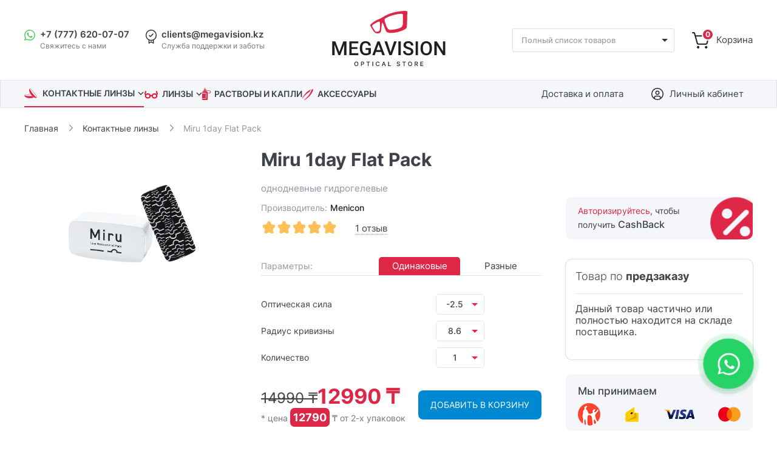

--- FILE ---
content_type: text/html; charset=UTF-8
request_url: https://megavision.kz/product/miru_1day_flat_pack
body_size: 22161
content:
<!DOCTYPE html>
<html lang="ru">
<head>
  <meta charset="UTF-8">
  <meta name="csrf-token" content="QRNUUOGPMlV1eqCd5ytQMAzZTyQwxiIQpNBr8bEC">
  <title>Miru 1day Flat Pack</title>
<meta name="description" content="MegaVision — первый интернет-магазин контактных линз в Казахстане с 2008 года. Широкий ассортимент качественных линз от официальных дистрибьюторов, диагностика зрения, быстрая бесплатная доставка по Алматы, Астане и всему РК. Купите линзы для глаз онлайн!">
<meta name="keywords" content="контактные линзы, купить контактные линзы, купить линзы, линзы для глаз, цветные линзы, контактные линзы Астана, линзы Астана, купить контактные линзы в Астане, купить линзы Астана, купить линзы в Астане, доставка линз Астана, контактные линзы Алматы, линзы Алматы, купить контактные линзы Алматы, купить линзы Алматы, цветные линзы Алматы, купить линзы в Алматы, доставка линз Алматы, линзы контактные, цветные линзы, доставка линз, доставка контактных линз, заказ линз, заказать линзы, линзы для глаз, купить линзы для глаз, контактные линзы для глаз, бесплатная доставка контактных линз, диагностика зрения линзы, купить линзы по низкой цене, силикон-гидрогелевые линзы, прозрачные линзы">
<meta name="google-site-verification" content="0d3A18ZoIO_QhBhq8PZ4c0CnP7foGqjfWpz9inW1wo8">
<link rel="canonical" href="https://megavision.kz/product/miru_1day_flat_pack">
<meta property="og:title" content="Miru 1day Flat Pack">
<meta property="og:type" content="product">
<meta property="og:product:price:currency" content="KZT">
<meta property="og:product:price:amount:low" content="12790">
<meta property="og:product:price:amount:high" content="12990">
<meta property="og:product:availability" content="http://schema.org/InStock">
<meta property="og:url" content="https://megavision.kz/product/miru_1day_flat_pack">
<meta property="og:image" content="https://megavision.kz/{&quot;id&quot;:116,&quot;product_id&quot;:99,&quot;filename&quot;:&quot;\/images\/uploads\/e8f38157ec3788093da8777f13937f21.png&quot;,&quot;main&quot;:1}">

<meta name="twitter:title" content="Miru 1day Flat Pack">
<meta name="twitter:description" content="">
<meta name="twitter:url" content="https://megavision.kz/product/miru_1day_flat_pack">
<meta name="twitter:card" content="summary_large_image">
<meta name="twitter:image" content="https://megavision.kz/{&quot;id&quot;:116,&quot;product_id&quot;:99,&quot;filename&quot;:&quot;\/images\/uploads\/e8f38157ec3788093da8777f13937f21.png&quot;,&quot;main&quot;:1}">
<script type="application/ld+json">{"@context":"https://schema.org","name":"Miru 1day Flat Pack","url":"https://megavision.kz/product/miru_1day_flat_pack"}</script>
      <meta name="viewport" content="width=device-width, initial-scale=1.0">
  
  <script type="application/ld+json">
    {
        "@context": "https://schema.org",
        "@type": "WebSite",
        "alternateName": "Megavision",
        "name": "Интернет-магазин Megavision"
    }
  </script>

  <script type="application/ld+json">
    {
        "@context": "https://schema.org",
        "@type": "Organization",
        "name": "Megavision",
        "url": "https://megavision.kz/",
        "logo": "https://megavision.kz/img/logo.svg"
    }
  </script>
  <meta content="text/html; charset=UTF-8; X-Content-Type-Options=nosniff" http-equiv="Content-Type" />
  <link rel="shortcut icon" type="image/x-icon" href="https://megavision.kz/favicon.ico">
  <link rel="icon" href="https://megavision.kz/favicon.ico" type="image/x-icon">
  <link rel="apple-touch-icon" sizes="180x180" href="/apple-touch-icon.png">
  <link rel="icon" type="image/png" sizes="32x32" href="/favicon-32x32.png">
  <link rel="icon" type="image/png" sizes="16x16" href="/favicon-16x16.png">
  <link rel="manifest" href="/site.webmanifest">
  
  
  <link media="none" onload="if(media!='all')media='all'" rel="stylesheet" href="https://megavision.kz/css/fonts/inter.css">
  <link media="none" onload="if(media!='all')media='all'" rel="stylesheet" href="https://megavision.kz/css/choices.min.css">
  <link rel="stylesheet" href="https://megavision.kz/css/whatsapp.css?ver=1.2">
  <link rel="preload" as="style" href="https://megavision.kz/build/assets/style-DHlyffJW.css" /><link rel="modulepreload" href="https://megavision.kz/build/assets/app-Df1aDdlA.js" /><link rel="stylesheet" href="https://megavision.kz/build/assets/style-DHlyffJW.css" /><script type="module" src="https://megavision.kz/build/assets/app-Df1aDdlA.js"></script>

  <!-- Global site tag (gtag.js) - Google Ads: 10842984820 -->
  <script async src="https://www.googletagmanager.com/gtag/js?id=AW-10842984820"></script>
  <script>
    window.dataLayer = window.dataLayer || [];
    function gtag(){dataLayer.push(arguments);}
    gtag('js', new Date());
    gtag('config', 'AW-10842984820');
  </script>

      <link rel="stylesheet" href="https://megavision.kz/css/fancybox.css">
    <link rel="stylesheet" href="https://megavision.kz/css/swiper-bundle.min.css">
        <script type="application/ld+json">
            {
              "@context": "https://schema.org",
              "@type": "BreadcrumbList",
              "itemListElement": [
                            {
                  "@type": "ListItem",
                  "position": 1,
                "name": "Главная",
                "item": "https://megavision.kz"
              },                            {
                  "@type": "ListItem",
                  "position": 2,
                "name": "Контактные линзы",
                "item": "https://megavision.kz/category/linzy"
              },                            {
                  "@type": "ListItem",
                  "position": 3,
                "name": "Miru 1day Flat Pack",
                "item": "https://megavision.kz/product/miru_1day_flat_pack"
              }                        ]
          }
        </script>
    </head>

<body>
<div class="loader active" id="loader">
  <div class="loader__img">
    <img src="https://megavision.kz/img/loader.gif" width="64px" height="64px" alt="">
  </div>
</div>
<div class="wrapper" >

  <header class="header">
<div class="container">
    <div class="header__in">

        <div class="header__burger">
            <button class="header__burger_btn" data-micromodal-trigger="mobmenu">
                <span></span>
                <span></span>
                <span></span>
            </button>
        </div>
        <div class="header__contacts">
            <a class="header__contacts_item" href="tel:+77776200707">
                <span>+7 (777) 620-07-07</span>
                <div>Свяжитесь с нами</div>
            </a>
            <a class="header__contacts_item" href="mailto:clients@megavision.kz">
                <span>clients@megavision.kz</span>
                <div>Служба поддержки и заботы </div>
            </a>
        </div>

        <a href="/" class="header__logo">
            <picture>
                <source srcset="https://megavision.kz/img/logo.svg" type="image/webp">
                <source media="(max-width: 600px)" srcset="https://megavision.kz/img/mobile-logo.svg">
                <source media="(max-width: 1200px)" srcset="https://megavision.kz/img/mob-logo.svg">

                <!-- <source media="(max-width: 660px)" srcset="./img/logo-mob.svg"> -->
                <img src="https://megavision.kz/img/logo.svg" style="max-width: 200px;" alt="">
            </picture>
        </a>

        <div class="header__ex">
            <div class="header__tb_links">
                <a href="https://megavision.kz/paydelivery" class="link ">Доставка и оплата</a>
                <a href="https://megavision.kz/contacts" class="link ">Контакты</a>
            </div>

            <div class="header__select">
                <select name="product_all" id="product_all" class="header-ch choices"
                        data-products-url="https://megavision.kz/api/v1/products/options"
                        data-product-value="url">
                    <option value="">Полный список товаров</option>
                </select>
            </div>
            <a href="https://megavision.kz/account" class="header__user">
                <svg width="26" height="26" viewBox="0 0 26 26" fill="none" xmlns="http://www.w3.org/2000/svg">
                    <path d="M12.9997 5.93506C12.1264 5.93506 11.2726 6.19404 10.5465 6.67925C9.82031 7.16446 9.25433 7.85411 8.92012 8.66098C8.5859 9.46786 8.49845 10.3557 8.66883 11.2123C8.83922 12.0689 9.25978 12.8557 9.87733 13.4732C10.4949 14.0908 11.2817 14.5113 12.1383 14.6817C12.9948 14.8521 13.8827 14.7647 14.6896 14.4304C15.4965 14.0962 16.1861 13.5303 16.6713 12.8041C17.1565 12.0779 17.4155 11.2242 17.4155 10.3508C17.4155 9.17969 16.9503 8.05652 16.1222 7.2284C15.294 6.40029 14.1709 5.93506 12.9997 5.93506ZM12.9997 13.0003C12.4757 13.0003 11.9635 12.8449 11.5278 12.5538C11.0921 12.2626 10.7525 11.8488 10.552 11.3647C10.3514 10.8806 10.299 10.3479 10.4012 9.83394C10.5034 9.31999 10.7558 8.8479 11.1263 8.47737C11.4968 8.10684 11.9689 7.8545 12.4829 7.75227C12.9968 7.65004 13.5295 7.70251 14.0136 7.90304C14.4978 8.10357 14.9116 8.44316 15.2027 8.87886C15.4938 9.31456 15.6492 9.82681 15.6492 10.3508C15.6485 11.0533 15.3691 11.7268 14.8724 12.2235C14.3757 12.7202 13.7022 12.9996 12.9997 13.0003Z" fill="#212121"/>
                    <path d="M13 0C10.4288 0 7.91543 0.762437 5.77759 2.19089C3.63975 3.61935 1.97351 5.64967 0.989572 8.02511C0.00563267 10.4006 -0.251811 13.0144 0.249797 15.5362C0.751405 18.0579 1.98953 20.3743 3.80762 22.1924C5.6257 24.0105 7.94208 25.2486 10.4638 25.7502C12.9856 26.2518 15.5994 25.9944 17.9749 25.0104C20.3503 24.0265 22.3806 22.3602 23.8091 20.2224C25.2376 18.0846 26 15.5712 26 13C25.9961 9.55339 24.6252 6.24907 22.188 3.81195C19.7509 1.37483 16.4466 0.00393224 13 0ZM7.42858 22.6358V21.3571C7.42931 20.6185 7.72304 19.9104 8.24531 19.3882C8.76757 18.8659 9.4757 18.5722 10.2143 18.5714H15.7857C16.5243 18.5722 17.2324 18.8659 17.7547 19.3882C18.277 19.9104 18.5707 20.6185 18.5714 21.3571V22.6358C16.8807 23.623 14.9579 24.1433 13 24.1433C11.0421 24.1433 9.11935 23.623 7.42858 22.6358ZM20.4211 21.2884C20.4026 20.0704 19.9064 18.9085 19.0393 18.0529C18.1723 17.1973 17.0038 16.7166 15.7857 16.7143H10.2143C8.99617 16.7166 7.82771 17.1973 6.96066 18.0529C6.09361 18.9085 5.59737 20.0704 5.57886 21.2884C3.89496 19.7848 2.70747 17.8052 2.17364 15.6118C1.63981 13.4183 1.78481 11.1144 2.58945 9.00515C3.3941 6.89592 4.82042 5.08083 6.67956 3.80024C8.5387 2.51965 10.743 1.83395 13.0005 1.83395C15.258 1.83395 17.4622 2.51965 19.3214 3.80024C21.1805 5.08083 22.6068 6.89592 23.4115 9.00515C24.2161 11.1144 24.3611 13.4183 23.8273 15.6118C23.2935 17.8052 22.105 19.7848 20.4211 21.2884Z" fill="#212121"/>
                </svg>


            </a>
            <div class="header__search">
                <div class="header__search_btn"></div>
                <div class="header__search_close"></div>
            </div>
            <a href="tel:+77776200707" class="header__tel">
                <svg width="24" height="24" viewBox="0 0 24 24" fill="none" xmlns="http://www.w3.org/2000/svg">
                    <path d="M17.0526 23.9998C7.64976 23.9998 0 16.35 0 6.94717C0.0016185 5.33396 0.590486 3.77652 1.65659 2.56579C2.7227 1.35507 4.19312 0.57388 5.79316 0.368166C6.20031 0.319046 6.61243 0.403045 6.96788 0.607601C7.32333 0.812158 7.60301 1.12628 7.76511 1.50299L10.1444 7.05434C10.2678 7.3415 10.3182 7.65477 10.2909 7.96614C10.2636 8.27751 10.1596 8.57726 9.98811 8.83859L8.01817 11.8486C8.90771 13.6572 10.3744 15.118 12.1869 15.9995L15.1526 14.0226C15.4146 13.8473 15.7164 13.7403 16.0303 13.7115C16.3443 13.6826 16.6605 13.7328 16.9501 13.8575L22.4967 16.2346C22.8734 16.3966 23.1876 16.6763 23.3922 17.0317C23.5968 17.3872 23.6808 17.7993 23.6316 18.2065C23.4259 19.8066 22.6448 21.277 21.434 22.3432C20.2233 23.4093 18.6659 23.9982 17.0526 23.9998ZM6.02361 2.24952C4.88232 2.39766 3.83394 2.95606 3.07417 3.82049C2.3144 4.68493 1.89517 5.7963 1.89474 6.94717C1.89928 10.9659 3.49773 14.8187 6.3394 17.6604C9.18107 20.5021 13.0339 22.1005 17.0526 22.1051C18.2047 22.1041 19.317 21.6839 20.1818 20.9227C21.0466 20.1616 21.6047 19.1117 21.7519 17.9691L16.2038 15.5991L13.2391 17.576C12.9666 17.7581 12.6515 17.8662 12.3247 17.8899C11.9978 17.9135 11.6705 17.8519 11.3746 17.711C9.17102 16.6433 7.38826 14.8686 6.31042 12.67C6.16887 12.3759 6.10574 12.0501 6.12715 11.7244C6.14856 11.3987 6.25379 11.0841 6.43263 10.811L8.40269 7.80075L6.02361 2.24952Z" fill="#212121"/>
                </svg>

            </a>
            <a href="https://megavision.kz/cart/checkout" class="header__basket ">
                    <span class="value" id="cart_count_main" >0</span>
                <div >Корзина</div>
            </a>
        </div>
    </div>


</div>
</header>

  <main class="main ">
    <div class="nav">
    <div class="container">
        <div class="nav__in">

            <div class="nav__menu">
                <div class="nav__menu_item nav__menu_item_drop nav__active" data-head>
                    <a href="#" class="nav__menu_item_head " data-head>
                        <span>контактные&nbsp;</span>линзы
                        <svg data-head width="10" height="6" viewBox="0 0 10 6" fill="none" xmlns="http://www.w3.org/2000/svg">
                            <path data-head d="M1 1L5 5L9 1" stroke="#212121" stroke-width="1.2"/>
                        </svg>

                    </a>
                    <div class="nav__menu_item_list">
                        <div class="item">
                            <h3 class="item__title">ПО СРОКУ НОШЕНИЯ</h3>

                                                        <ul class="item__list">
                                                                    <li class="item__list_i">
                                        <a href="https://megavision.kz/category/linzy/odnodnevnye">Однодневные</a>
                                    </li>
                                                                    <li class="item__list_i">
                                        <a href="https://megavision.kz/category/linzy/dve_nedeli">Двухнедельные</a>
                                    </li>
                                                                    <li class="item__list_i">
                                        <a href="https://megavision.kz/category/linzy/mesyats">На месяц</a>
                                    </li>
                                                                    <li class="item__list_i">
                                        <a href="https://megavision.kz/category/linzy/kvartalnye">Квартальные</a>
                                    </li>
                                                                    <li class="item__list_i">
                                        <a href="https://megavision.kz/category/linzy/polugodovie">Полугодовые</a>
                                    </li>
                                                                    <li class="item__list_i">
                                        <a href="https://megavision.kz/category/linzy/godovie">Годовый</a>
                                    </li>
                                                               
                            </ul>
                            
                        </div>

                        <div class="item">
                            <h3 class="item__title">ПО МАТЕРИАЛУ</h3>

                            <ul class="item__list">
                                <li class="item__list_i">
                                    <a href="https://megavision.kz/category/linzy?typematerial_id=1">Гидрогелевые</a>
                                </li>
                                <li class="item__list_i">
                                    <a href="https://megavision.kz/category/linzy?typematerial_id=2">Силикон-гидрогелевые</a>
                                </li>
                            </ul>

                        </div>

                        <div class="item">
                            <h3 class="item__title">ПО ТИПУ</h3>

                            <ul class="item__list">
                                <li class="item__list_i">
                                    <a href="https://megavision.kz/category/linzy/all/astigmatizm">Астигматизм (Торические)</a>
                                </li>
                                <li class="item__list_i">
                                    <a href="https://megavision.kz/category/linzy/all/tsvetnye_linzy">Цветные</a>
                                </li>
                                <li class="item__list_i">
                                    <a href="https://megavision.kz/category/linzy/all/crazy">Карнавальные</a>
                                </li>
                            </ul>

                        </div>
                    </div>
                </div>

                                <div class="nav__menu_item nav__menu_item_drop " data-head>
                    <a href="#" class="nav__menu_item_head " data-head>
                        линзы
                        <svg data-head width="10" height="6" viewBox="0 0 10 6" fill="none" xmlns="http://www.w3.org/2000/svg">
                            <path data-head d="M1 1L5 5L9 1" stroke="#212121" stroke-width="1.2"/>
                        </svg>
                    </a>

                    <div class="nav__menu_item_list">
                        <div class="item">
                            <h3 class="item__title">ЛИНЗЫ ДЛЯ ОЧКОВ</h3>

                                                        <ul class="item__list">
                                                                    <li class="item__list_i">
                                        <a href="https://megavision.kz/category/linzy_dlya_ochkov?type_lens=box">Всё включено</a>
                                    </li>
                                                                    <li class="item__list_i">
                                        <a href="https://megavision.kz/category/linzy_dlya_ochkov?type_lens=standartnye">Стандартные</a>
                                    </li>
                                                                    <li class="item__list_i">
                                        <a href="https://megavision.kz/category/linzy_dlya_ochkov?type_lens=progressivnye_bifokalnye">Прогрессивные (бифокальные)</a>
                                    </li>
                                                                    <li class="item__list_i">
                                        <a href="https://megavision.kz/category/linzy_dlya_ochkov?type_lens=fotoxromnye">Фотохромные</a>
                                    </li>
                                                                    <li class="item__list_i">
                                        <a href="https://megavision.kz/category/linzy_dlya_ochkov?type_lens=detskie">Детские</a>
                                    </li>
                                                            </ul>
                            
                        </div>

                     

                    </div>
                </div>
                
                <div class="nav__menu_item ">
                    <a href="https://megavision.kz/category/rastvory" class="nav__menu_item_head ">
                        растворы и капли
                    </a>
                </div>

                <div class="nav__menu_item ">
                    <a href="https://megavision.kz/category/aksessuary" class="nav__menu_item_head ">
                        аксессуары
                    </a>
                </div>
            </div>

            <div class="nav__user">
                <a href="https://megavision.kz/paydelivery" class="nav__user_del ">
                    Доставка и оплата
                </a>
              

                <div class="nav__user_lk ">
                    <a href="https://megavision.kz/account">  Личный кабинет </a>
                                    </div>
            </div>

            
            <div class="nav__select">
                <select name="product_all_mobile" id="product_all_mobile" class="choices nav-ch"
                        data-products-url="https://megavision.kz/api/v1/products/options"
                        data-product-value="url">
                    <option value="">Полный список товаров</option>
                </select>
            </div>

        </div>
    </div>

</div>
        <script src="https://www.google.com/recaptcha/api.js?" async defer></script>

    <input type="hidden" name="price" id="price" value="12990">
    <input type="hidden" name="price2" id="price2" value="12790">

            <div class="bc">
    <div class="container">
        <div class="bc__in">
                                                <a href="https://megavision.kz"
                       class=" bc__item ">
                        Главная
                    </a>
                                    <a href="https://megavision.kz/category/linzy"
                       class=" bc__item ">
                        Контактные линзы
                    </a>
                                    <a href="https://megavision.kz/product/miru_1day_flat_pack"
                       class=" bc__item current ">
                        Miru 1day Flat Pack
                    </a>
                                    </div>
    </div>
</div>


        
    <section class="card" >
        <div class="container">
            <div class="card__in">
                                <div class="card__body">
                    <div class="card__body_item card__img">
                        <div class="card__img_slider swiper">
                            <div class="card__img_slider_wr swiper-wrapper">
                                                                    <a href="https://megavision.kz/images/uploads/e8f38157ec3788093da8777f13937f21.png"
                                       class="card__img_slider_sl card__img_item swiper-slide"
                                       data-fancybox="gallery">
                                        <picture>
                                            <source srcset="https://megavision.kz/images/uploads/e8f38157ec3788093da8777f13937f21.png" type="image/webp">
                                            <img src="https://megavision.kz/images/uploads/e8f38157ec3788093da8777f13937f21.png"
                                                 alt="Miru 1day Flat Pack">
                                        </picture>
                                    </a>
                                
                                                                                                                                </div>

                            <div class="card__img_pag   hide  ">
                            </div>
                        </div>


                        <div class="card__img_thumbs swiper  hide  ">
                            <div class="card__img_thumbs_wr swiper-wrapper">
                                                                    <div class="card__img_thumb swiper-slide">
                                        <picture>
                                            <source srcset="https://megavision.kz/images/uploads/e8f38157ec3788093da8777f13937f21.png" type="image/webp">
                                            <img src="https://megavision.kz/images/uploads/e8f38157ec3788093da8777f13937f21.png" alt="Miru 1day Flat Pack" width="100">
                                        </picture>
                                    </div>
                                
                                                            </div>
                        </div>

                    </div>

                    <div class="card__body_item card__head">

                        <h1 class="card__head_title">Miru 1day Flat Pack</h1>

                        <div class="card__head_subtitle">
                            однодневные
                            гидрогелевые
                        </div>
                        <div class="card__head_opt">
                            <span class="card__head_opt_name">Производитель:</span>
                            <span class="card__head_opt_value">
                                                                 <a href="https://megavision.kz/manufacturer/15" > Menicon</a>
                                                            </span>
                        </div>

                        <div class="card__head_rev">
                            <div class="card__head_rev_main">
                                <div class="rating__list"  data-rate-total="5">
    <div class="rating__item" data-rate-value="5">
        <svg width="20" height="20" viewBox="0 0 14 14" fill="none"
             xmlns="http://www.w3.org/2000/svg">
            <path
                    d="M13.6962 6.34456C13.9717 6.06425 14.069 5.65284 13.9502 5.27041C13.831 4.88797 13.5207 4.61497 13.1394 4.55704L9.74965 4.04293C9.60528 4.02098 9.48053 3.92647 9.41605 3.78983L7.90057 0.58404C7.73041 0.223843 7.38504 0 7.00014 0C6.61552 0 6.27015 0.223843 6.09999 0.58404L4.58423 3.79012C4.51975 3.92676 4.39472 4.02128 4.25035 4.04322L0.860564 4.55733C0.479592 4.61497 0.168983 4.88827 0.0498411 5.2707C-0.0690201 5.65314 0.0282555 6.06454 0.303823 6.34486L2.75646 8.8402C2.86102 8.9467 2.90896 9.10003 2.88429 9.24984L2.30568 12.7734C2.25438 13.0836 2.33231 13.3852 2.52462 13.6231C2.82346 13.9939 3.34516 14.1068 3.76229 13.878L6.79381 12.2142C6.92052 12.1449 7.08003 12.1455 7.20646 12.2142L10.2383 13.878C10.3857 13.959 10.543 14 10.7053 14C11.0016 14 11.2825 13.8625 11.4757 13.6231C11.6682 13.3852 11.7459 13.083 11.6946 12.7734L11.1157 9.24984C11.091 9.09974 11.139 8.9467 11.2435 8.8402L13.6962 6.34456Z"
                    fill="#fff" stroke="#FEC057"/>
        </svg>


    </div>
    <div class="rating__item" data-rate-value="4">
        <svg width="20" height="20" viewBox="0 0 14 14" fill="none"
             xmlns="http://www.w3.org/2000/svg">
            <path
                    d="M13.6962 6.34456C13.9717 6.06425 14.069 5.65284 13.9502 5.27041C13.831 4.88797 13.5207 4.61497 13.1394 4.55704L9.74965 4.04293C9.60528 4.02098 9.48053 3.92647 9.41605 3.78983L7.90057 0.58404C7.73041 0.223843 7.38504 0 7.00014 0C6.61552 0 6.27015 0.223843 6.09999 0.58404L4.58423 3.79012C4.51975 3.92676 4.39472 4.02128 4.25035 4.04322L0.860564 4.55733C0.479592 4.61497 0.168983 4.88827 0.0498411 5.2707C-0.0690201 5.65314 0.0282555 6.06454 0.303823 6.34486L2.75646 8.8402C2.86102 8.9467 2.90896 9.10003 2.88429 9.24984L2.30568 12.7734C2.25438 13.0836 2.33231 13.3852 2.52462 13.6231C2.82346 13.9939 3.34516 14.1068 3.76229 13.878L6.79381 12.2142C6.92052 12.1449 7.08003 12.1455 7.20646 12.2142L10.2383 13.878C10.3857 13.959 10.543 14 10.7053 14C11.0016 14 11.2825 13.8625 11.4757 13.6231C11.6682 13.3852 11.7459 13.083 11.6946 12.7734L11.1157 9.24984C11.091 9.09974 11.139 8.9467 11.2435 8.8402L13.6962 6.34456Z"
                    fill="#fff" stroke="#FEC057"/>
        </svg>

    </div>
    <div class="rating__item" data-rate-value="3">
        <svg width="20" height="20" viewBox="0 0 14 14" fill="none"
             xmlns="http://www.w3.org/2000/svg">
            <path
                    d="M13.6962 6.34456C13.9717 6.06425 14.069 5.65284 13.9502 5.27041C13.831 4.88797 13.5207 4.61497 13.1394 4.55704L9.74965 4.04293C9.60528 4.02098 9.48053 3.92647 9.41605 3.78983L7.90057 0.58404C7.73041 0.223843 7.38504 0 7.00014 0C6.61552 0 6.27015 0.223843 6.09999 0.58404L4.58423 3.79012C4.51975 3.92676 4.39472 4.02128 4.25035 4.04322L0.860564 4.55733C0.479592 4.61497 0.168983 4.88827 0.0498411 5.2707C-0.0690201 5.65314 0.0282555 6.06454 0.303823 6.34486L2.75646 8.8402C2.86102 8.9467 2.90896 9.10003 2.88429 9.24984L2.30568 12.7734C2.25438 13.0836 2.33231 13.3852 2.52462 13.6231C2.82346 13.9939 3.34516 14.1068 3.76229 13.878L6.79381 12.2142C6.92052 12.1449 7.08003 12.1455 7.20646 12.2142L10.2383 13.878C10.3857 13.959 10.543 14 10.7053 14C11.0016 14 11.2825 13.8625 11.4757 13.6231C11.6682 13.3852 11.7459 13.083 11.6946 12.7734L11.1157 9.24984C11.091 9.09974 11.139 8.9467 11.2435 8.8402L13.6962 6.34456Z"
                    fill="#fff" stroke="#FEC057"/>
        </svg>

    </div>
    <div class="rating__item" data-rate-value="2">
        <svg width="20" height="20" viewBox="0 0 14 14" fill="none"
             xmlns="http://www.w3.org/2000/svg">
            <path
                    d="M13.6962 6.34456C13.9717 6.06425 14.069 5.65284 13.9502 5.27041C13.831 4.88797 13.5207 4.61497 13.1394 4.55704L9.74965 4.04293C9.60528 4.02098 9.48053 3.92647 9.41605 3.78983L7.90057 0.58404C7.73041 0.223843 7.38504 0 7.00014 0C6.61552 0 6.27015 0.223843 6.09999 0.58404L4.58423 3.79012C4.51975 3.92676 4.39472 4.02128 4.25035 4.04322L0.860564 4.55733C0.479592 4.61497 0.168983 4.88827 0.0498411 5.2707C-0.0690201 5.65314 0.0282555 6.06454 0.303823 6.34486L2.75646 8.8402C2.86102 8.9467 2.90896 9.10003 2.88429 9.24984L2.30568 12.7734C2.25438 13.0836 2.33231 13.3852 2.52462 13.6231C2.82346 13.9939 3.34516 14.1068 3.76229 13.878L6.79381 12.2142C6.92052 12.1449 7.08003 12.1455 7.20646 12.2142L10.2383 13.878C10.3857 13.959 10.543 14 10.7053 14C11.0016 14 11.2825 13.8625 11.4757 13.6231C11.6682 13.3852 11.7459 13.083 11.6946 12.7734L11.1157 9.24984C11.091 9.09974 11.139 8.9467 11.2435 8.8402L13.6962 6.34456Z"
                    fill="#fff" stroke="#FEC057"/>
        </svg>

    </div>
    <div class="rating__item" data-rate-value="1">
        <svg width="20" height="20" viewBox="0 0 14 14" fill="none"
             xmlns="http://www.w3.org/2000/svg">
            <path
                    d="M13.6962 6.34456C13.9717 6.06425 14.069 5.65284 13.9502 5.27041C13.831 4.88797 13.5207 4.61497 13.1394 4.55704L9.74965 4.04293C9.60528 4.02098 9.48053 3.92647 9.41605 3.78983L7.90057 0.58404C7.73041 0.223843 7.38504 0 7.00014 0C6.61552 0 6.27015 0.223843 6.09999 0.58404L4.58423 3.79012C4.51975 3.92676 4.39472 4.02128 4.25035 4.04322L0.860564 4.55733C0.479592 4.61497 0.168983 4.88827 0.0498411 5.2707C-0.0690201 5.65314 0.0282555 6.06454 0.303823 6.34486L2.75646 8.8402C2.86102 8.9467 2.90896 9.10003 2.88429 9.24984L2.30568 12.7734C2.25438 13.0836 2.33231 13.3852 2.52462 13.6231C2.82346 13.9939 3.34516 14.1068 3.76229 13.878L6.79381 12.2142C6.92052 12.1449 7.08003 12.1455 7.20646 12.2142L10.2383 13.878C10.3857 13.959 10.543 14 10.7053 14C11.0016 14 11.2825 13.8625 11.4757 13.6231C11.6682 13.3852 11.7459 13.083 11.6946 12.7734L11.1157 9.24984C11.091 9.09974 11.139 8.9467 11.2435 8.8402L13.6962 6.34456Z"
                    fill="#fff" stroke="#FEC057"/>
        </svg>

    </div>
</div>                            </div>
                            <div class="card__head_rev_value">1 отзыв</div>
                        </div>

                    </div>

                    <div class="card__body_item card__params">
                        <form class="cardParams" name="product_form" id="product_form">
	<input type="hidden" name="_token" value="QRNUUOGPMlV1eqCd5ytQMAzZTyQwxiIQpNBr8bEC" autocomplete="off">	<input type="hidden" value="99" name="product_id" id="product_id">
	<input type="hidden" name="param" id="param" value="same">
	<div class="cardParams__head " >
		<div class="cardParams__head_title">Параметры:</div>
		<div class="cardParams__head_els">
			<div class="cardParams__head_els_item active" id="btn_same" data-value="same">Одинаковые</div>
			<div class="cardParams__head_els_item" id="btn_diff" data-value="diff">Разные</div>
		</div>
	</div>
	<div class="cardParams__body">
		<div class="cardParams__body_item active">
			<div class="cardParams__ex" >
				<div class="cardParams__ex_head">
					<div class="cardParams__ex_head_item diff hide">Левый глаз (OS)</div>
					<div class="cardParams__ex_head_item diff hide">Правый глаз (OD)</div>
				</div>
			</div>
							<div class="cardParams__item cardParams__item-center">
					<div class="cardParams__item_name">Оптическая сила</div>
					<div class="cardParams__item_main">
						<div class="cardParams__item_main_part">
							<select class="card__sel" name="pwr">
																	<option value="-0.5" >-0.5</option>
																	<option value="-0.75" >-0.75</option>
																	<option value="-1" >-1</option>
																	<option value="-1.25" >-1.25</option>
																	<option value="-1.5" >-1.5</option>
																	<option value="-1.75" >-1.75</option>
																	<option value="-2" >-2</option>
																	<option value="-2.25" >-2.25</option>
																	<option value="-2.5" selected>-2.5</option>
																	<option value="-2.75" >-2.75</option>
																	<option value="-3" >-3</option>
																	<option value="-3.25" >-3.25</option>
																	<option value="-3.5" >-3.5</option>
																	<option value="-3.75" >-3.75</option>
																	<option value="-4" >-4</option>
																	<option value="-4.25" >-4.25</option>
																	<option value="-4.5" >-4.5</option>
																	<option value="-4.75" >-4.75</option>
																	<option value="-5" >-5</option>
																	<option value="-5.25" >-5.25</option>
																	<option value="-5.5" >-5.5</option>
																	<option value="-5.75" >-5.75</option>
																	<option value="-6" >-6</option>
																	<option value="-6.5" >-6.5</option>
																	<option value="-7" >-7</option>
																	<option value="-7.5" >-7.5</option>
																	<option value="-8" >-8</option>
																	<option value="-8.5" >-8.5</option>
																	<option value="-9" >-9</option>
																	<option value="-9.5" >-9.5</option>
																	<option value="-10" >-10</option>
															</select>
						</div>
						<div class="cardParams__item_main_part diff hide">
							<select class="card__sel" name="pwr_2">
																	<option value="-0.5" >-0.5</option>
																	<option value="-0.75" >-0.75</option>
																	<option value="-1" >-1</option>
																	<option value="-1.25" >-1.25</option>
																	<option value="-1.5" >-1.5</option>
																	<option value="-1.75" >-1.75</option>
																	<option value="-2" >-2</option>
																	<option value="-2.25" >-2.25</option>
																	<option value="-2.5" selected>-2.5</option>
																	<option value="-2.75" >-2.75</option>
																	<option value="-3" >-3</option>
																	<option value="-3.25" >-3.25</option>
																	<option value="-3.5" >-3.5</option>
																	<option value="-3.75" >-3.75</option>
																	<option value="-4" >-4</option>
																	<option value="-4.25" >-4.25</option>
																	<option value="-4.5" >-4.5</option>
																	<option value="-4.75" >-4.75</option>
																	<option value="-5" >-5</option>
																	<option value="-5.25" >-5.25</option>
																	<option value="-5.5" >-5.5</option>
																	<option value="-5.75" >-5.75</option>
																	<option value="-6" >-6</option>
																	<option value="-6.5" >-6.5</option>
																	<option value="-7" >-7</option>
																	<option value="-7.5" >-7.5</option>
																	<option value="-8" >-8</option>
																	<option value="-8.5" >-8.5</option>
																	<option value="-9" >-9</option>
																	<option value="-9.5" >-9.5</option>
																	<option value="-10" >-10</option>
															</select>
						</div>
					</div>
				</div>
			
							<div class="cardParams__item cardParams__item-center">
					<div class="cardParams__item_name">Радиус кривизны</div>
					<div class="cardParams__item_main">
						<div class="cardParams__item_main_part">
							<select name="bc" class=" card__sel">
																	<option value="8.6">8.6</option>
															</select>
						</div>
						<div class="cardParams__item_main_part diff hide">
							<select name="bc_2" class=" card__sel">
																	<option value="8.6">8.6</option>
															</select>
						</div>
					</div>
				</div>
			
			
			
			
			
			<div class="cardParams__item cardParams__item-center">
				<div class="cardParams__item_name">Количество</div>
				<div class="cardParams__item_main">
					<div class="cardParams__item_main_part ">
						<select class="card__sel" name="count" id="count">
															<option value="1">1</option>
															<option value="2">2</option>
															<option value="3">3</option>
															<option value="4">4</option>
															<option value="5">5</option>
															<option value="6">6</option>
															<option value="7">7</option>
															<option value="8">8</option>
															<option value="9">9</option>
															<option value="10">10</option>
															<option value="11">11</option>
															<option value="12">12</option>
													</select>
					</div>
											<div class="cardParams__item_main_part diff hide " >
							<select class="card__sel" name="count_2" id="count_2">
																	<option value="1">1</option>
																	<option value="2">2</option>
																	<option value="3">3</option>
																	<option value="4">4</option>
																	<option value="5">5</option>
																	<option value="6">6</option>
																	<option value="7">7</option>
																	<option value="8">8</option>
																	<option value="9">9</option>
																	<option value="10">10</option>
																	<option value="11">11</option>
																	<option value="12">12</option>
															</select>
						</div>
					 				</div>
			</div>

		</div>
	</div>
</form>
                    </div>


                    <div class="card__body_item card__action">
                        <div class="card__action_price">
                            <div class="card__action_price_value">
                                                                    <div class="old">14990 ₸</div>
                                                                <div class="actual" id="show_price">12990 ₸</div>

                            </div>
                                                                                                <div class="card__action_price_ex">
                                        * цена <span>12790</span> ₸ от 2-х упаковок
                                    </div>
                                
                                                                                    </div>
                        <div class="card__action_btn">
                                                        <button class="card__action_btn_el button_fix button button-blue">ДОБАВИТЬ В КОРЗИНУ</button>
                                                    </div>
                    </div>
                    <div class="card__body_item card__vendor">

                    </div>


                    <div class="card__body_item card__cash ">
                                                            <a href="https://megavision.kz/account">Авторизируйтесь</a>, чтобы получить <span >CashBack</span>
                                                </div>

                                            <div class="card__body_item card__ex card__preorder">
                                <div class="card__preorder__label">
                                    <h2 class="card__preorder__header">Товар по <b>предзаказу</b> </h2>
                                </div>
                                <div class="cf" >
                                    <span style=" padding-top:10px;">Данный товар частично или полностью находится на складе поставщика. <br>
                                      
                                    </span>
                                </div>
                        </div>
                    
                                        <div class="card__body_item card__pay">
                        <div class="card__pay_name">
                            Мы принимаем
                        </div>
                        <div class="card__pay_list">
                            <div class="card__pay_item" >
                                <img src="https://megavision.kz/img/kaspi_logo.png"  alt="">
                            </div>
                            <div class="card__pay_item">
                                <img src="https://megavision.kz/img/pay1.png" alt="">
                            </div>
                            <div class="card__pay_item">
                                <img src="https://megavision.kz/img/pay3.svg" alt="">
                            </div>
                            <div class="card__pay_item">
                                <img src="https://megavision.kz/img/pay2.svg" alt="">
                            </div>
                        </div>
                    </div>
                                    </div>
                <div class="card__tabs">
                    <div class="card__tabs_head_list">
                        <div class="card__tabs_head_item">
                            описание
                        </div>
                        <div class="card__tabs_head_item">


                        </div>
                        <div class="card__tabs_head_item">
                            отзывы  <span>(1)</span>                         </div>
                    </div>
                </div>

                <div class="card__tabs_content_list">
                    <div class="card__tabs_content_item descr card-acc">
                        <div class="card__tabs_content_item_head">
                            описание
                        </div>

                        <div class="card-acc-main"  style="display: none;"  >
                                <p><strong>Miru 1day Flat Pack</strong> - исключительное качество для вашего зрения. Безупречная четкость образов не только в повседневной жизни, но и в спорте или за рулем, благодаря асферическому дизайну. Максимальная устойчивость к пересыханию благодаря биомиметическому материалу, сохраняющему влагу и комфорт до поздней ночи.</p>

<p>&nbsp;</p>
                        </div>

                        <div class="card-acc-ex" >
                            <p><strong>Miru 1day Flat Pack</strong> - исключительное качество для вашего зрения. Безупречная четкость образов не только в повседневной жизни, но и в спорте или за рулем, благодаря асферическому дизайну. Максимальная устойчивость к пересыханию благодаря биомиметическому материалу, сохраняющему влагу и комфорт до поздней ночи.</p>

<p>&nbsp;</p>
                        </div>

                        
                        <div class="card-acc-trigger">Показать полностью</div>
                    </div>
                    <div class="card__tabs_content_item character card-acc">
                        <div class="card__tabs_content_item_head">
                            Характеристики
                        </div>

                        <div class="item">
        <div class="name">
            <span>Режим ношения</span>
        </div>
        <div class="value">дневной</div>
    </div>

    <div class="item">
        <div class="name">
            <span>Срок использования</span>
        </div>
        <div class="value">однодневные</div>
    </div>

    <div class="item">
        <div class="name">
            <span>Материал</span>
        </div>
        <div class="value">Hioxifilcon A</div>
    </div>

    <div class="item">
        <div class="name">
            <span>Состав</span>
        </div>
        <div class="value">гидрогелевые</div>
    </div>

    <div class="item">
        <div class="name">
            <span>Влагосодержание</span>
        </div>
        <div class="value">57%</div>
    </div>

    <div class="item">
        <div class="name">
                            <span>Кислородопроницаемость</span>
                    </div>
        <div class="value">25 Dk/t</div>
    </div>

    <div class="item">
        <div class="name">
            <span>Толщина по центру</span>
        </div>
        <div class="value">0.10</div>
    </div>

    <div class="item">
        <div class="name">
            <span>Диаметр</span>
        </div>
        <div class="value">14.2</div>
    </div>

    <div class="item">
        <div class="name">
            <span>Количество в упаковке</span>
        </div>
        <div class="value">30</div>
    </div>

    <div class="item">
        <div class="name">
            <span>Наличие UV фильтра</span>
        </div>
        <div class="value">Нет</div>
    </div>


                        <div class="card-acc-trigger hide">
                            Показать полностью
                        </div>
                    </div>


                    <div class="card__tabs_content_item rev" >
                        <div class="card__tabs_content_item_head">
                            отзывы
                        </div>

                       
                        
                        
                        <div class="rev__list">
                            <div class="rev__item">
        <div class="rev__item_head" >
            <div class="name">
                Клиент
            </div>
            <div class="date">2025-08-14</div>
        </div>
        <div class="rev__item_rate" >
                            <div class="rev__item_rate_item">
                    <img src="https://megavision.kz/img/star.png" alt="">
                </div>
                            <div class="rev__item_rate_item">
                    <img src="https://megavision.kz/img/star.png" alt="">
                </div>
                            <div class="rev__item_rate_item">
                    <img src="https://megavision.kz/img/star.png" alt="">
                </div>
                            <div class="rev__item_rate_item">
                    <img src="https://megavision.kz/img/star.png" alt="">
                </div>
                            <div class="rev__item_rate_item">
                    <img src="https://megavision.kz/img/star.png" alt="">
                </div>
                    </div>
        <div class="rev__item_body">
            Очень понравилась эта линейка! Упаковка просто супер удобная - впервые вижу такие плоские блистеры, и была приятно удивлена их формату. Брала линзы с собой в отпуск по рекомендации вашего продавца, и это оказалось идеальным решением: они занимают минимум места, легко помещаются даже в маленькую косметичку. Качество линз отличное.
        </div>
    </div>

<div class="rev__nav">
    <div class="rev__nav_in">
        
    </div>
</div>
                        </div>
                        
                        <div class="rev__total">
                            <div class="rev__total_main">
                                <div class="rev__total_main_value">
                                    5
                                </div>
                                <div class="rev__total_main_ratings">
                                    <div class="rev__total_main_ratings_name">Рейтинг товара</div>
                                    <div class="rev__total_main_ratings_body">
                                        <div class="rating__list"  data-rate-total="5">
    <div class="rating__item" data-rate-value="5">
        <svg width="20" height="20" viewBox="0 0 14 14" fill="none"
             xmlns="http://www.w3.org/2000/svg">
            <path
                    d="M13.6962 6.34456C13.9717 6.06425 14.069 5.65284 13.9502 5.27041C13.831 4.88797 13.5207 4.61497 13.1394 4.55704L9.74965 4.04293C9.60528 4.02098 9.48053 3.92647 9.41605 3.78983L7.90057 0.58404C7.73041 0.223843 7.38504 0 7.00014 0C6.61552 0 6.27015 0.223843 6.09999 0.58404L4.58423 3.79012C4.51975 3.92676 4.39472 4.02128 4.25035 4.04322L0.860564 4.55733C0.479592 4.61497 0.168983 4.88827 0.0498411 5.2707C-0.0690201 5.65314 0.0282555 6.06454 0.303823 6.34486L2.75646 8.8402C2.86102 8.9467 2.90896 9.10003 2.88429 9.24984L2.30568 12.7734C2.25438 13.0836 2.33231 13.3852 2.52462 13.6231C2.82346 13.9939 3.34516 14.1068 3.76229 13.878L6.79381 12.2142C6.92052 12.1449 7.08003 12.1455 7.20646 12.2142L10.2383 13.878C10.3857 13.959 10.543 14 10.7053 14C11.0016 14 11.2825 13.8625 11.4757 13.6231C11.6682 13.3852 11.7459 13.083 11.6946 12.7734L11.1157 9.24984C11.091 9.09974 11.139 8.9467 11.2435 8.8402L13.6962 6.34456Z"
                    fill="#fff" stroke="#FEC057"/>
        </svg>


    </div>
    <div class="rating__item" data-rate-value="4">
        <svg width="20" height="20" viewBox="0 0 14 14" fill="none"
             xmlns="http://www.w3.org/2000/svg">
            <path
                    d="M13.6962 6.34456C13.9717 6.06425 14.069 5.65284 13.9502 5.27041C13.831 4.88797 13.5207 4.61497 13.1394 4.55704L9.74965 4.04293C9.60528 4.02098 9.48053 3.92647 9.41605 3.78983L7.90057 0.58404C7.73041 0.223843 7.38504 0 7.00014 0C6.61552 0 6.27015 0.223843 6.09999 0.58404L4.58423 3.79012C4.51975 3.92676 4.39472 4.02128 4.25035 4.04322L0.860564 4.55733C0.479592 4.61497 0.168983 4.88827 0.0498411 5.2707C-0.0690201 5.65314 0.0282555 6.06454 0.303823 6.34486L2.75646 8.8402C2.86102 8.9467 2.90896 9.10003 2.88429 9.24984L2.30568 12.7734C2.25438 13.0836 2.33231 13.3852 2.52462 13.6231C2.82346 13.9939 3.34516 14.1068 3.76229 13.878L6.79381 12.2142C6.92052 12.1449 7.08003 12.1455 7.20646 12.2142L10.2383 13.878C10.3857 13.959 10.543 14 10.7053 14C11.0016 14 11.2825 13.8625 11.4757 13.6231C11.6682 13.3852 11.7459 13.083 11.6946 12.7734L11.1157 9.24984C11.091 9.09974 11.139 8.9467 11.2435 8.8402L13.6962 6.34456Z"
                    fill="#fff" stroke="#FEC057"/>
        </svg>

    </div>
    <div class="rating__item" data-rate-value="3">
        <svg width="20" height="20" viewBox="0 0 14 14" fill="none"
             xmlns="http://www.w3.org/2000/svg">
            <path
                    d="M13.6962 6.34456C13.9717 6.06425 14.069 5.65284 13.9502 5.27041C13.831 4.88797 13.5207 4.61497 13.1394 4.55704L9.74965 4.04293C9.60528 4.02098 9.48053 3.92647 9.41605 3.78983L7.90057 0.58404C7.73041 0.223843 7.38504 0 7.00014 0C6.61552 0 6.27015 0.223843 6.09999 0.58404L4.58423 3.79012C4.51975 3.92676 4.39472 4.02128 4.25035 4.04322L0.860564 4.55733C0.479592 4.61497 0.168983 4.88827 0.0498411 5.2707C-0.0690201 5.65314 0.0282555 6.06454 0.303823 6.34486L2.75646 8.8402C2.86102 8.9467 2.90896 9.10003 2.88429 9.24984L2.30568 12.7734C2.25438 13.0836 2.33231 13.3852 2.52462 13.6231C2.82346 13.9939 3.34516 14.1068 3.76229 13.878L6.79381 12.2142C6.92052 12.1449 7.08003 12.1455 7.20646 12.2142L10.2383 13.878C10.3857 13.959 10.543 14 10.7053 14C11.0016 14 11.2825 13.8625 11.4757 13.6231C11.6682 13.3852 11.7459 13.083 11.6946 12.7734L11.1157 9.24984C11.091 9.09974 11.139 8.9467 11.2435 8.8402L13.6962 6.34456Z"
                    fill="#fff" stroke="#FEC057"/>
        </svg>

    </div>
    <div class="rating__item" data-rate-value="2">
        <svg width="20" height="20" viewBox="0 0 14 14" fill="none"
             xmlns="http://www.w3.org/2000/svg">
            <path
                    d="M13.6962 6.34456C13.9717 6.06425 14.069 5.65284 13.9502 5.27041C13.831 4.88797 13.5207 4.61497 13.1394 4.55704L9.74965 4.04293C9.60528 4.02098 9.48053 3.92647 9.41605 3.78983L7.90057 0.58404C7.73041 0.223843 7.38504 0 7.00014 0C6.61552 0 6.27015 0.223843 6.09999 0.58404L4.58423 3.79012C4.51975 3.92676 4.39472 4.02128 4.25035 4.04322L0.860564 4.55733C0.479592 4.61497 0.168983 4.88827 0.0498411 5.2707C-0.0690201 5.65314 0.0282555 6.06454 0.303823 6.34486L2.75646 8.8402C2.86102 8.9467 2.90896 9.10003 2.88429 9.24984L2.30568 12.7734C2.25438 13.0836 2.33231 13.3852 2.52462 13.6231C2.82346 13.9939 3.34516 14.1068 3.76229 13.878L6.79381 12.2142C6.92052 12.1449 7.08003 12.1455 7.20646 12.2142L10.2383 13.878C10.3857 13.959 10.543 14 10.7053 14C11.0016 14 11.2825 13.8625 11.4757 13.6231C11.6682 13.3852 11.7459 13.083 11.6946 12.7734L11.1157 9.24984C11.091 9.09974 11.139 8.9467 11.2435 8.8402L13.6962 6.34456Z"
                    fill="#fff" stroke="#FEC057"/>
        </svg>

    </div>
    <div class="rating__item" data-rate-value="1">
        <svg width="20" height="20" viewBox="0 0 14 14" fill="none"
             xmlns="http://www.w3.org/2000/svg">
            <path
                    d="M13.6962 6.34456C13.9717 6.06425 14.069 5.65284 13.9502 5.27041C13.831 4.88797 13.5207 4.61497 13.1394 4.55704L9.74965 4.04293C9.60528 4.02098 9.48053 3.92647 9.41605 3.78983L7.90057 0.58404C7.73041 0.223843 7.38504 0 7.00014 0C6.61552 0 6.27015 0.223843 6.09999 0.58404L4.58423 3.79012C4.51975 3.92676 4.39472 4.02128 4.25035 4.04322L0.860564 4.55733C0.479592 4.61497 0.168983 4.88827 0.0498411 5.2707C-0.0690201 5.65314 0.0282555 6.06454 0.303823 6.34486L2.75646 8.8402C2.86102 8.9467 2.90896 9.10003 2.88429 9.24984L2.30568 12.7734C2.25438 13.0836 2.33231 13.3852 2.52462 13.6231C2.82346 13.9939 3.34516 14.1068 3.76229 13.878L6.79381 12.2142C6.92052 12.1449 7.08003 12.1455 7.20646 12.2142L10.2383 13.878C10.3857 13.959 10.543 14 10.7053 14C11.0016 14 11.2825 13.8625 11.4757 13.6231C11.6682 13.3852 11.7459 13.083 11.6946 12.7734L11.1157 9.24984C11.091 9.09974 11.139 8.9467 11.2435 8.8402L13.6962 6.34456Z"
                    fill="#fff" stroke="#FEC057"/>
        </svg>

    </div>
</div>                                        <div class="rev__total_main_ratings_body_val">
                                            1 отзыв
                                        </div>
                                    </div>
                                </div>
                            </div>

                                                    </div>
                    </div>
                </div>
            </div>
        </div>
    </section>

    <div class="addbasket mod-popup">
        <div class="addbasket__wrapper mod-popup__wrapper">
            <div class="addbasket__body mod-popup__body">
                <div class="addbasket__body_head mod-popup__body_head">
                    <div class="addbasket__body_head_label mod-popup__body_head_label">Товар добавлен в корзину</div>
                    <button class="addbasket__body_head_close mod-popup__body_head_close">
                        <svg width="19" height="19" viewBox="0 0 19 19" fill="none" xmlns="http://www.w3.org/2000/svg">
                            <path d="M18.05 0.963596C17.9245 0.837784 17.7753 0.737969 17.6112 0.669866C17.447 0.601763 17.271 0.566707 17.0932 0.566707C16.9155 0.566707 16.7395 0.601763 16.5753 0.669866C16.4111 0.737969 16.262 0.837784 16.1365 0.963596L9.50002 7.58645L2.8636 0.950024C2.73795 0.824377 2.58878 0.724709 2.42462 0.656709C2.26045 0.58871 2.0845 0.553711 1.90681 0.553711C1.72912 0.553711 1.55317 0.58871 1.389 0.656709C1.22484 0.724709 1.07567 0.824377 0.950024 0.950024C0.824377 1.07567 0.724709 1.22484 0.656709 1.389C0.58871 1.55317 0.553711 1.72912 0.553711 1.90681C0.553711 2.0845 0.58871 2.26045 0.656709 2.42462C0.724709 2.58878 0.824377 2.73795 0.950024 2.8636L7.58645 9.50002L0.950024 16.1365C0.824377 16.2621 0.724709 16.4113 0.656709 16.5754C0.58871 16.7396 0.553711 16.9155 0.553711 17.0932C0.553711 17.2709 0.58871 17.4469 0.656709 17.611C0.724709 17.7752 0.824377 17.9244 0.950024 18.05C1.07567 18.1757 1.22484 18.2753 1.389 18.3433C1.55317 18.4113 1.72912 18.4463 1.90681 18.4463C2.0845 18.4463 2.26045 18.4113 2.42462 18.3433C2.58878 18.2753 2.73795 18.1757 2.8636 18.05L9.50002 11.4136L16.1365 18.05C16.2621 18.1757 16.4113 18.2753 16.5754 18.3433C16.7396 18.4113 16.9155 18.4463 17.0932 18.4463C17.2709 18.4463 17.4469 18.4113 17.611 18.3433C17.7752 18.2753 17.9244 18.1757 18.05 18.05C18.1757 17.9244 18.2753 17.7752 18.3433 17.611C18.4113 17.4469 18.4463 17.2709 18.4463 17.0932C18.4463 16.9155 18.4113 16.7396 18.3433 16.5754C18.2753 16.4113 18.1757 16.2621 18.05 16.1365L11.4136 9.50002L18.05 2.8636C18.5657 2.34788 18.5657 1.47931 18.05 0.963596Z"
                                  fill="#212121"/>
                        </svg>
                    </button>
                </div>

                <div class="addbasket__body_main">


                </div>
                <div class="addbasket__body_action">
                    <div class="addbasket__body_action_item addbasket__body_action_item-gr">
                        <button class="button button-green addbasket__body_button_close">ПРОДОЛЖИТЬ ПОКУПКИ</button>
                    </div>
                    <div class="addbasket__body_action_item">
                        <button class="button button-blue" onclick="location.href='https://megavision.kz/cart/checkout'">ПЕРЕЙТИ в КОРЗИНУ</button>
                    </div>
                </div>
            </div>
        </div>
    </div>


    <div class="addrev mod-popup ">
        <div class="addrev__wrapper mod-popup__wrapper">
            <div class="addrev__body mod-popup__body">
                <div class="addrev__body_head mod-popup__body_head">
                    <div class="addrev__body_head_label mod-popup__body_head_label">
                        Отзыв о <span>Miru 1day Flat Pack</span>
                    </div>
                    <button class="addrev__body_head_close mod-popup__body_head_close">
                        <svg width="19" height="19" viewBox="0 0 19 19" fill="none" xmlns="http://www.w3.org/2000/svg">
                            <path d="M18.05 0.963596C17.9245 0.837784 17.7753 0.737969 17.6112 0.669866C17.447 0.601763 17.271 0.566707 17.0932 0.566707C16.9155 0.566707 16.7395 0.601763 16.5753 0.669866C16.4111 0.737969 16.262 0.837784 16.1365 0.963596L9.50002 7.58645L2.8636 0.950024C2.73795 0.824377 2.58878 0.724709 2.42462 0.656709C2.26045 0.58871 2.0845 0.553711 1.90681 0.553711C1.72912 0.553711 1.55317 0.58871 1.389 0.656709C1.22484 0.724709 1.07567 0.824377 0.950024 0.950024C0.824377 1.07567 0.724709 1.22484 0.656709 1.389C0.58871 1.55317 0.553711 1.72912 0.553711 1.90681C0.553711 2.0845 0.58871 2.26045 0.656709 2.42462C0.724709 2.58878 0.824377 2.73795 0.950024 2.8636L7.58645 9.50002L0.950024 16.1365C0.824377 16.2621 0.724709 16.4113 0.656709 16.5754C0.58871 16.7396 0.553711 16.9155 0.553711 17.0932C0.553711 17.2709 0.58871 17.4469 0.656709 17.611C0.724709 17.7752 0.824377 17.9244 0.950024 18.05C1.07567 18.1757 1.22484 18.2753 1.389 18.3433C1.55317 18.4113 1.72912 18.4463 1.90681 18.4463C2.0845 18.4463 2.26045 18.4113 2.42462 18.3433C2.58878 18.2753 2.73795 18.1757 2.8636 18.05L9.50002 11.4136L16.1365 18.05C16.2621 18.1757 16.4113 18.2753 16.5754 18.3433C16.7396 18.4113 16.9155 18.4463 17.0932 18.4463C17.2709 18.4463 17.4469 18.4113 17.611 18.3433C17.7752 18.2753 17.9244 18.1757 18.05 18.05C18.1757 17.9244 18.2753 17.7752 18.3433 17.611C18.4113 17.4469 18.4463 17.2709 18.4463 17.0932C18.4463 16.9155 18.4113 16.7396 18.3433 16.5754C18.2753 16.4113 18.1757 16.2621 18.05 16.1365L11.4136 9.50002L18.05 2.8636C18.5657 2.34788 18.5657 1.47931 18.05 0.963596Z"
                                  fill="#212121"/>
                        </svg>
                    </button>
                </div>
           
                <div class="addrev__body_main">

                    <div class="addrev__body_main_action">
                        <div class="addrev__body_main_action_name">Ваша оценка</div>
                        <div class="addrev__body_main_action_rating">
                            <div class="rating__list"   id="add_review_rating"  data-rate-total="0">
    <div class="rating__item" data-rate-value="5">
        <svg width="20" height="20" viewBox="0 0 14 14" fill="none"
             xmlns="http://www.w3.org/2000/svg">
            <path
                    d="M13.6962 6.34456C13.9717 6.06425 14.069 5.65284 13.9502 5.27041C13.831 4.88797 13.5207 4.61497 13.1394 4.55704L9.74965 4.04293C9.60528 4.02098 9.48053 3.92647 9.41605 3.78983L7.90057 0.58404C7.73041 0.223843 7.38504 0 7.00014 0C6.61552 0 6.27015 0.223843 6.09999 0.58404L4.58423 3.79012C4.51975 3.92676 4.39472 4.02128 4.25035 4.04322L0.860564 4.55733C0.479592 4.61497 0.168983 4.88827 0.0498411 5.2707C-0.0690201 5.65314 0.0282555 6.06454 0.303823 6.34486L2.75646 8.8402C2.86102 8.9467 2.90896 9.10003 2.88429 9.24984L2.30568 12.7734C2.25438 13.0836 2.33231 13.3852 2.52462 13.6231C2.82346 13.9939 3.34516 14.1068 3.76229 13.878L6.79381 12.2142C6.92052 12.1449 7.08003 12.1455 7.20646 12.2142L10.2383 13.878C10.3857 13.959 10.543 14 10.7053 14C11.0016 14 11.2825 13.8625 11.4757 13.6231C11.6682 13.3852 11.7459 13.083 11.6946 12.7734L11.1157 9.24984C11.091 9.09974 11.139 8.9467 11.2435 8.8402L13.6962 6.34456Z"
                    fill="#fff" stroke="#FEC057"/>
        </svg>


    </div>
    <div class="rating__item" data-rate-value="4">
        <svg width="20" height="20" viewBox="0 0 14 14" fill="none"
             xmlns="http://www.w3.org/2000/svg">
            <path
                    d="M13.6962 6.34456C13.9717 6.06425 14.069 5.65284 13.9502 5.27041C13.831 4.88797 13.5207 4.61497 13.1394 4.55704L9.74965 4.04293C9.60528 4.02098 9.48053 3.92647 9.41605 3.78983L7.90057 0.58404C7.73041 0.223843 7.38504 0 7.00014 0C6.61552 0 6.27015 0.223843 6.09999 0.58404L4.58423 3.79012C4.51975 3.92676 4.39472 4.02128 4.25035 4.04322L0.860564 4.55733C0.479592 4.61497 0.168983 4.88827 0.0498411 5.2707C-0.0690201 5.65314 0.0282555 6.06454 0.303823 6.34486L2.75646 8.8402C2.86102 8.9467 2.90896 9.10003 2.88429 9.24984L2.30568 12.7734C2.25438 13.0836 2.33231 13.3852 2.52462 13.6231C2.82346 13.9939 3.34516 14.1068 3.76229 13.878L6.79381 12.2142C6.92052 12.1449 7.08003 12.1455 7.20646 12.2142L10.2383 13.878C10.3857 13.959 10.543 14 10.7053 14C11.0016 14 11.2825 13.8625 11.4757 13.6231C11.6682 13.3852 11.7459 13.083 11.6946 12.7734L11.1157 9.24984C11.091 9.09974 11.139 8.9467 11.2435 8.8402L13.6962 6.34456Z"
                    fill="#fff" stroke="#FEC057"/>
        </svg>

    </div>
    <div class="rating__item" data-rate-value="3">
        <svg width="20" height="20" viewBox="0 0 14 14" fill="none"
             xmlns="http://www.w3.org/2000/svg">
            <path
                    d="M13.6962 6.34456C13.9717 6.06425 14.069 5.65284 13.9502 5.27041C13.831 4.88797 13.5207 4.61497 13.1394 4.55704L9.74965 4.04293C9.60528 4.02098 9.48053 3.92647 9.41605 3.78983L7.90057 0.58404C7.73041 0.223843 7.38504 0 7.00014 0C6.61552 0 6.27015 0.223843 6.09999 0.58404L4.58423 3.79012C4.51975 3.92676 4.39472 4.02128 4.25035 4.04322L0.860564 4.55733C0.479592 4.61497 0.168983 4.88827 0.0498411 5.2707C-0.0690201 5.65314 0.0282555 6.06454 0.303823 6.34486L2.75646 8.8402C2.86102 8.9467 2.90896 9.10003 2.88429 9.24984L2.30568 12.7734C2.25438 13.0836 2.33231 13.3852 2.52462 13.6231C2.82346 13.9939 3.34516 14.1068 3.76229 13.878L6.79381 12.2142C6.92052 12.1449 7.08003 12.1455 7.20646 12.2142L10.2383 13.878C10.3857 13.959 10.543 14 10.7053 14C11.0016 14 11.2825 13.8625 11.4757 13.6231C11.6682 13.3852 11.7459 13.083 11.6946 12.7734L11.1157 9.24984C11.091 9.09974 11.139 8.9467 11.2435 8.8402L13.6962 6.34456Z"
                    fill="#fff" stroke="#FEC057"/>
        </svg>

    </div>
    <div class="rating__item" data-rate-value="2">
        <svg width="20" height="20" viewBox="0 0 14 14" fill="none"
             xmlns="http://www.w3.org/2000/svg">
            <path
                    d="M13.6962 6.34456C13.9717 6.06425 14.069 5.65284 13.9502 5.27041C13.831 4.88797 13.5207 4.61497 13.1394 4.55704L9.74965 4.04293C9.60528 4.02098 9.48053 3.92647 9.41605 3.78983L7.90057 0.58404C7.73041 0.223843 7.38504 0 7.00014 0C6.61552 0 6.27015 0.223843 6.09999 0.58404L4.58423 3.79012C4.51975 3.92676 4.39472 4.02128 4.25035 4.04322L0.860564 4.55733C0.479592 4.61497 0.168983 4.88827 0.0498411 5.2707C-0.0690201 5.65314 0.0282555 6.06454 0.303823 6.34486L2.75646 8.8402C2.86102 8.9467 2.90896 9.10003 2.88429 9.24984L2.30568 12.7734C2.25438 13.0836 2.33231 13.3852 2.52462 13.6231C2.82346 13.9939 3.34516 14.1068 3.76229 13.878L6.79381 12.2142C6.92052 12.1449 7.08003 12.1455 7.20646 12.2142L10.2383 13.878C10.3857 13.959 10.543 14 10.7053 14C11.0016 14 11.2825 13.8625 11.4757 13.6231C11.6682 13.3852 11.7459 13.083 11.6946 12.7734L11.1157 9.24984C11.091 9.09974 11.139 8.9467 11.2435 8.8402L13.6962 6.34456Z"
                    fill="#fff" stroke="#FEC057"/>
        </svg>

    </div>
    <div class="rating__item" data-rate-value="1">
        <svg width="20" height="20" viewBox="0 0 14 14" fill="none"
             xmlns="http://www.w3.org/2000/svg">
            <path
                    d="M13.6962 6.34456C13.9717 6.06425 14.069 5.65284 13.9502 5.27041C13.831 4.88797 13.5207 4.61497 13.1394 4.55704L9.74965 4.04293C9.60528 4.02098 9.48053 3.92647 9.41605 3.78983L7.90057 0.58404C7.73041 0.223843 7.38504 0 7.00014 0C6.61552 0 6.27015 0.223843 6.09999 0.58404L4.58423 3.79012C4.51975 3.92676 4.39472 4.02128 4.25035 4.04322L0.860564 4.55733C0.479592 4.61497 0.168983 4.88827 0.0498411 5.2707C-0.0690201 5.65314 0.0282555 6.06454 0.303823 6.34486L2.75646 8.8402C2.86102 8.9467 2.90896 9.10003 2.88429 9.24984L2.30568 12.7734C2.25438 13.0836 2.33231 13.3852 2.52462 13.6231C2.82346 13.9939 3.34516 14.1068 3.76229 13.878L6.79381 12.2142C6.92052 12.1449 7.08003 12.1455 7.20646 12.2142L10.2383 13.878C10.3857 13.959 10.543 14 10.7053 14C11.0016 14 11.2825 13.8625 11.4757 13.6231C11.6682 13.3852 11.7459 13.083 11.6946 12.7734L11.1157 9.24984C11.091 9.09974 11.139 8.9467 11.2435 8.8402L13.6962 6.34456Z"
                    fill="#fff" stroke="#FEC057"/>
        </svg>

    </div>
</div>                        </div>
                    </div>
                    <div class="addrev__body_main_text">
                        <form id="form_review">
                            <input type="hidden" name="_token" value="QRNUUOGPMlV1eqCd5ytQMAzZTyQwxiIQpNBr8bEC" autocomplete="off">                            <div class="textarea">
                                <textarea placeholder="Текст отзыва" name="review" id="add_review_text"></textarea>
                            </div>

                            <div style="margin-top: 30px;">
                                <div data-sitekey="6LfOe6MjAAAAAKhhQPC4gnuzsaXzw3aidOE-y34u" class="g-recaptcha"></div>
                            </div>

                            <div style="margin-top: 30px;">
                                <span style="color: red;" id="error_msg"></span>
                                <span style="color: green;" id="msg"></span>
                            </div>
                        </form>


                    </div>


                </div>
                <div class="addrev__body_action">

                    <div class="addrev__body_action_item">
                        <button class="button button-blue" id="add_review_button">Добавить</button>
                    </div>
                </div>
            </div>
        </div>
    </div>


  </main>

  <footer class="footer">
    <div class="container">
      <div class="footer__top">
        <a href="#" class="footer__top_logo">
          <img class='lazy' data-src="https://megavision.kz/img/footer-logo.svg" alt="">
        </a>
        <div class="footer__top_contacts">
          <a href="tel:+77776200707" class="footer__top_contacts_item">
            <span>+7(777)620-07-07</span>
            Свяжитесь с нами
          </a>
          <a href="mailto:clients@megavision.kz" class="footer__top_contacts_item">
            <span>clients@megavision.kz</span>
            Контроль качества
          </a>
        </div>

        <div class="footer__top_nav">
          <ul class="footer__top_nav_list">
            <li class="footer__top_nav_item">
              <a href="https://megavision.kz/category/linzy">контактные линзы </a>
            </li>
            <li class="footer__top_nav_item">
              <a href="https://megavision.kz/category/aksessuary">аксессуары </a>
            </li>
            <li class="footer__top_nav_item">
              <a href="https://megavision.kz/category/rastvory">растворы </a>
            </li>
          </ul>
          <ul class="footer__top_nav_list">
            <li class="footer__top_nav_item">
              <a href="https://megavision.kz/paydelivery">Доставка и оплата</a>
            </li>
            <li class="footer__top_nav_item">
              <a href="https://megavision.kz/contacts">контакты</a>
            </li>
            <li class="footer__top_nav_item">
              <a href="https://megavision.kz/articles">полезные статьи</a>
            </li>
          </ul>
        </div>

        <div class="footer__top_ex">
          <div class="soc">
            <a href="https://www.instagram.com/megavision_kz" target="_blank" class="soc__item">
              <svg width="22" height="22" viewBox="0 0 22 22" fill="none" xmlns="http://www.w3.org/2000/svg">
                <path d="M11.0005 5.9061C9.993 5.9061 9.00816 6.20485 8.17049 6.76456C7.33282 7.32428 6.67993 8.11982 6.29439 9.05059C5.90886 9.98136 5.80798 11.0056 6.00453 11.9937C6.20107 12.9818 6.68621 13.8894 7.39859 14.6018C8.11097 15.3142 9.0186 15.7993 10.0067 15.9958C10.9948 16.1924 12.019 16.0915 12.9498 15.706C13.8805 15.3204 14.6761 14.6675 15.2358 13.8299C15.7955 12.9922 16.0943 12.0074 16.0943 10.9999C16.0927 9.64941 15.5556 8.35467 14.6006 7.39973C13.6457 6.44478 12.3509 5.90763 11.0005 5.9061ZM11.0005 14.7649C10.2558 14.7649 9.52789 14.5441 8.90874 14.1304C8.28959 13.7167 7.80702 13.1287 7.52206 12.4407C7.2371 11.7527 7.16254 10.9957 7.30781 10.2654C7.45309 9.53506 7.81167 8.8642 8.33821 8.33766C8.86475 7.81112 9.53561 7.45254 10.2659 7.30726C10.9963 7.16199 11.7533 7.23655 12.4413 7.52151C13.1292 7.80648 13.7172 8.28904 14.1309 8.90819C14.5446 9.52734 14.7654 10.2553 14.7654 10.9999C14.7643 11.9981 14.3673 12.9551 13.6614 13.6609C12.9556 14.3667 11.9986 14.7637 11.0005 14.7649ZM15.8728 0.147888H6.12812C4.54277 0.149705 3.02287 0.780289 1.90185 1.9013C0.780839 3.02232 0.150255 4.54222 0.148438 6.12757V15.8722C0.150255 17.4576 0.780839 18.9775 1.90185 20.0985C3.02287 21.2195 4.54277 21.8501 6.12812 21.8519H15.8728C17.4581 21.8501 18.978 21.2195 20.0991 20.0985C21.2201 18.9775 21.8507 17.4576 21.8525 15.8722V6.12757C21.8507 4.54222 21.2201 3.02232 20.0991 1.9013C18.978 0.780289 17.4581 0.149705 15.8728 0.147888ZM20.5237 15.8722C20.5223 17.1053 20.0318 18.2875 19.1599 19.1594C18.288 20.0313 17.1059 20.5217 15.8728 20.5231H6.12812C4.89506 20.5217 3.71289 20.0313 2.84098 19.1594C1.96908 18.2875 1.47863 17.1053 1.47726 15.8722V6.12757C1.47863 4.89451 1.96908 3.71234 2.84098 2.84044C3.71289 1.96853 4.89506 1.47808 6.12812 1.47671H15.8728C17.1059 1.47808 18.288 1.96853 19.1599 2.84044C20.0318 3.71234 20.5223 4.89451 20.5237 6.12757V15.8722ZM17.866 5.24169C17.866 5.46071 17.8011 5.6748 17.6794 5.8569C17.5577 6.039 17.3848 6.18094 17.1824 6.26475C16.9801 6.34856 16.7574 6.37049 16.5426 6.32776C16.3278 6.28504 16.1305 6.17957 15.9757 6.02471C15.8208 5.86984 15.7153 5.67253 15.6726 5.45773C15.6299 5.24292 15.6518 5.02027 15.7356 4.81793C15.8194 4.61559 15.9614 4.44264 16.1435 4.32097C16.3256 4.19929 16.5397 4.13434 16.7587 4.13434C17.0522 4.1347 17.3337 4.25148 17.5413 4.45907C17.7489 4.66666 17.8657 4.94811 17.866 5.24169Z" fill="#DE2747"/>
                <path fill-rule="evenodd" clip-rule="evenodd" d="M6.12767 0L15.8723 1.02905e-07C17.4969 0.00186221 19.0545 0.648034 20.2032 1.79676C21.352 2.94548 21.9981 4.50295 22 6.1275V15.8723C21.9981 17.4969 21.352 19.0545 20.2032 20.2032C19.0545 21.352 17.497 21.9981 15.8725 22H6.12767C4.50312 21.9981 2.94548 21.352 1.79676 20.2032C0.648034 19.0545 0.00186211 17.497 1.02905e-07 15.8725L0 6.12767C0.00186201 4.50312 0.648034 2.94548 1.79676 1.79676C2.94548 0.648034 4.50312 0.00186201 6.12767 0ZM6.12784 0.295964C4.58167 0.297736 3.09934 0.912733 2.00604 2.00604C0.912754 3.09932 0.29776 4.58161 0.295964 6.12775L0.295964 15.8722C0.297736 17.4183 0.912733 18.9007 2.00604 19.994C3.09934 21.0873 4.58167 21.7023 6.12784 21.704H15.8722C17.4183 21.7023 18.9007 21.0873 19.994 19.994C21.0873 18.9007 21.7023 17.4183 21.704 15.8722V6.12784C21.7023 4.58167 21.0873 3.09934 19.994 2.00604C18.9007 0.912754 17.4184 0.29776 15.8723 0.295964L6.12784 0.295964ZM6.12767 1.32882L15.8723 1.32882C17.1446 1.33024 18.3645 1.83627 19.2641 2.73589C20.1637 3.63551 20.6698 4.85525 20.6712 6.1275V15.8723C20.6698 17.1446 20.1637 18.3645 19.2641 19.2641C18.3645 20.1637 17.1448 20.6698 15.8725 20.6712H6.12767C4.85541 20.6698 3.63551 20.1637 2.73589 19.2641C1.83627 18.3645 1.33024 17.1448 1.32882 15.8725L1.32882 6.12767C1.33024 4.85541 1.83627 3.63551 2.73589 2.73589C3.63551 1.83627 4.85541 1.33024 6.12767 1.32882ZM15.8722 1.62478H6.12783C4.93396 1.62612 3.78936 2.10097 2.94517 2.94517C2.10097 3.78936 1.62612 4.93396 1.62478 6.12783V15.8722C1.62612 17.066 2.10097 18.2106 2.94517 19.0548C3.78936 19.899 4.93396 20.3739 6.12783 20.3752H15.8722C17.066 20.3739 18.2106 19.899 19.0548 19.0548C19.899 18.2106 20.3739 17.066 20.3752 15.8722V6.12783C20.3739 4.93396 19.899 3.78936 19.0548 2.94517C18.2106 2.10097 17.066 1.62612 15.8722 1.62478ZM16.758 4.28242C16.5683 4.28245 16.3829 4.33872 16.2252 4.4441C16.0674 4.54952 15.9445 4.69935 15.8719 4.87465C15.7993 5.04995 15.7803 5.24285 15.8173 5.42895C15.8543 5.61505 15.9457 5.78599 16.0798 5.92016C16.214 6.05433 16.385 6.1457 16.5711 6.18272C16.7571 6.21974 16.95 6.20074 17.1253 6.12813C17.3006 6.05551 17.4505 5.93255 17.5559 5.77478C17.6613 5.61706 17.7175 5.43165 17.7176 5.24196C17.7173 4.98757 17.6161 4.74368 17.4362 4.5638C17.2563 4.38392 17.0124 4.28272 16.758 4.28242ZM18.0135 5.24161C18.0131 4.90884 17.8808 4.58982 17.6455 4.35452C17.4102 4.11922 17.0912 3.98685 16.7584 3.98646C16.5101 3.98646 16.2672 4.06008 16.0608 4.19802C15.8543 4.33595 15.6935 4.53201 15.5984 4.76139C15.5034 4.99077 15.4786 5.24318 15.527 5.48669C15.5754 5.7302 15.695 5.95388 15.8706 6.12944C16.0461 6.305 16.2698 6.42456 16.5133 6.473C16.7568 6.52143 17.0092 6.49657 17.2386 6.40156C17.468 6.30655 17.664 6.14565 17.802 5.93921C17.9399 5.73277 18.0135 5.48989 18.0135 5.24161ZM8.08782 6.64161C8.94983 6.06564 9.96327 5.75821 11 5.75821C12.3897 5.75978 13.7222 6.31253 14.7048 7.29518C15.6875 8.27783 16.2402 9.61015 16.2418 10.9998C16.2418 12.0366 15.9344 13.0502 15.3584 13.9122C14.7824 14.7742 13.9638 15.446 13.0059 15.8428C12.0481 16.2395 10.9942 16.3433 9.97738 16.1411C8.96057 15.9388 8.02657 15.4396 7.2935 14.7065C6.56042 13.9734 6.06119 13.0394 5.85893 12.0226C5.65668 11.0058 5.76048 9.95187 6.15722 8.99406C6.55396 8.03624 7.22581 7.21759 8.08782 6.64161ZM10.9998 6.05418C10.0217 6.05421 9.06554 6.34428 8.25225 6.8877C7.43891 7.43115 6.80499 8.20359 6.43066 9.10732C6.05632 10.011 5.95838 11.0055 6.14921 11.9649C6.34005 12.9243 6.81109 13.8055 7.50278 14.4972C8.19446 15.1889 9.07572 15.66 10.0351 15.8508C10.9945 16.0416 11.989 15.9437 12.8927 15.5693C13.7964 15.195 14.5688 14.5611 15.1123 13.7478C15.6557 12.9345 15.9458 11.9783 15.9458 11.0002C15.9443 9.68886 15.4228 8.43169 14.4955 7.50446C13.5683 6.57723 12.3111 6.05566 10.9998 6.05418ZM12.3842 7.65832C11.7232 7.38456 10.996 7.31293 10.2944 7.4525C9.59273 7.59206 8.94824 7.93655 8.44239 8.44239C7.93654 8.94824 7.59206 9.59273 7.4525 10.2944C7.31293 10.996 7.38456 11.7232 7.65832 12.3842C7.93209 13.0451 8.39569 13.61 8.9905 14.0074C9.58527 14.4048 10.2845 14.617 10.9998 14.617C11.9588 14.6159 12.8782 14.2345 13.5563 13.5563C14.2345 12.8782 14.6159 11.9588 14.617 10.9998C14.617 10.2845 14.4048 9.58527 14.0074 8.9905C13.61 8.39569 13.0451 7.93209 12.3842 7.65832ZM11.0002 14.913C12.0375 14.9118 13.0321 14.4992 13.7656 13.7656C14.4992 13.0321 14.9118 12.0375 14.913 11.0002C14.913 10.2263 14.6835 9.46956 14.2535 8.82607C13.8236 8.18259 13.2124 7.68105 12.4974 7.38489C11.7824 7.08873 10.9957 7.01124 10.2366 7.16222C9.47758 7.3132 8.78035 7.68588 8.23311 8.23311C7.68587 8.78035 7.3132 9.47758 7.16222 10.2366C7.01124 10.9957 7.08873 11.7824 7.38489 12.4974C7.68105 13.2124 8.18259 13.8236 8.82607 14.2535C9.46956 14.6835 10.2263 14.913 11.0002 14.913Z" fill="#DE2747"/>
              </svg>

            </a>
            <a href="https://vk.com/mega_vision" target="_blank" class="soc__item">
              <svg width="23" height="13" viewBox="0 0 23 13" fill="none" xmlns="http://www.w3.org/2000/svg">
                <path d="M19.7322 5.47311C20.0401 5.06925 20.2845 4.7452 20.465 4.50071C21.7651 2.74682 22.3286 1.62643 22.1559 1.13796L22.0882 1.02356C22.0432 0.954841 21.9264 0.891739 21.7387 0.834622C21.5508 0.777545 21.3103 0.768425 21.0174 0.806104L17.7709 0.82934C17.6957 0.821746 17.6205 0.82352 17.5453 0.834622C17.4702 0.846219 17.4214 0.857857 17.3987 0.868958C17.3761 0.880597 17.3574 0.889924 17.3425 0.897517L17.2974 0.931854C17.2599 0.954594 17.2186 0.994749 17.1735 1.05211C17.1284 1.10944 17.0906 1.17588 17.0607 1.2524C16.7075 2.17503 16.3055 3.03303 15.8546 3.82611C15.5764 4.29894 15.3208 4.70913 15.0881 5.05563C14.8551 5.40291 14.6597 5.65829 14.5019 5.82193C14.3441 5.98585 14.2012 6.11767 14.0736 6.21647C13.9456 6.31597 13.848 6.35765 13.7806 6.34251C13.7129 6.32736 13.6489 6.31222 13.5889 6.29653C13.4837 6.22811 13.399 6.13488 13.3353 6.01643C13.2714 5.89853 13.2283 5.74971 13.2056 5.57039C13.1832 5.39132 13.1698 5.23676 13.1663 5.10693C13.1623 4.97738 13.1643 4.79451 13.172 4.55783C13.1795 4.32139 13.1832 4.16156 13.1832 4.07745C13.1832 3.78798 13.1889 3.4733 13.2002 3.13385C13.2114 2.79466 13.2208 2.52566 13.2283 2.32736C13.2358 2.12934 13.2395 1.91944 13.2395 1.6982C13.2395 1.47744 13.2263 1.30365 13.1998 1.17766C13.1735 1.05211 13.1339 0.93012 13.0816 0.811676C13.0289 0.693726 12.9519 0.602025 12.8504 0.537396C12.7489 0.472478 12.6231 0.421221 12.4728 0.382799C12.0743 0.291097 11.567 0.242109 10.9509 0.234062C9.55305 0.219411 8.65498 0.310824 8.25672 0.508837C8.09891 0.592945 7.95603 0.707098 7.82836 0.852079C7.69297 1.02005 7.6743 1.11171 7.77211 1.12636C8.22312 1.19507 8.54228 1.35925 8.73018 1.61838L8.7979 1.75552C8.85041 1.85502 8.90296 2.03034 8.95571 2.28188C9.00826 2.53346 9.04209 2.81178 9.05726 3.11689C9.09485 3.67354 9.09485 4.14992 9.05726 4.54673C9.01968 4.9435 8.9841 5.25216 8.95026 5.47291C8.91638 5.69416 8.86562 5.87323 8.79814 6.01037C8.73042 6.148 8.6854 6.23186 8.66275 6.2624C8.64009 6.2927 8.62142 6.31189 8.6065 6.31952C8.50868 6.35741 8.40737 6.3766 8.30211 6.3766C8.19681 6.3766 8.0691 6.32303 7.91878 6.21618C7.76841 6.10987 7.61235 5.96286 7.45105 5.77595C7.28926 5.58933 7.10729 5.32793 6.90417 4.99224C6.7013 4.65708 6.4907 4.26027 6.27291 3.80288L6.09269 3.47099C5.97995 3.25783 5.82584 2.9469 5.63045 2.53899C5.43506 2.13108 5.26205 1.73658 5.11197 1.35495C5.05173 1.19507 4.9616 1.07308 4.84142 0.988972L4.78517 0.954635C4.74759 0.924302 4.68735 0.89174 4.60471 0.857609C4.52182 0.823273 4.43571 0.798511 4.34534 0.783117L1.25659 0.805857C0.940981 0.805857 0.726924 0.878616 0.614182 1.02356L0.569117 1.09202C0.546341 1.1304 0.535156 1.19152 0.535156 1.27514C0.535156 1.35925 0.557811 1.46205 0.602875 1.58379C1.05389 2.65925 1.54427 3.69632 2.07394 4.69497C2.60389 5.69416 3.06414 6.49884 3.45491 7.10881C3.84569 7.71927 4.24395 8.29462 4.64993 8.83612C5.05592 9.37762 5.32448 9.72437 5.45589 9.8767C5.5873 10.0295 5.69061 10.144 5.76581 10.2199L6.04758 10.4947C6.2278 10.6776 6.4929 10.8968 6.84239 11.1524C7.19185 11.408 7.57868 11.6596 8.00358 11.9071C8.42799 12.1552 8.92232 12.3569 9.48582 12.5136C10.0494 12.6701 10.598 12.733 11.1316 12.7022H12.428C12.6911 12.6795 12.8901 12.5959 13.0254 12.4506L13.0704 12.3935C13.1003 12.3481 13.1286 12.2774 13.155 12.1821C13.1812 12.0869 13.1947 11.9818 13.1947 11.8677C13.1869 11.5399 13.2116 11.2438 13.2678 10.9812C13.3241 10.718 13.388 10.52 13.4595 10.3861C13.5309 10.253 13.6115 10.1404 13.7019 10.0487C13.792 9.95697 13.8557 9.90216 13.8936 9.88297C13.9311 9.86428 13.9613 9.85091 13.9837 9.84282C14.1639 9.7819 14.3762 9.84104 14.6207 10.0201C14.8648 10.1997 15.0941 10.4204 15.3084 10.6836C15.5224 10.9468 15.7798 11.242 16.0805 11.5701C16.381 11.8979 16.644 12.1419 16.8696 12.3021L17.0951 12.4397C17.2454 12.5309 17.4406 12.6148 17.6813 12.6913C17.9217 12.7673 18.1323 12.7865 18.3125 12.7484L21.1984 12.7024C21.4839 12.7024 21.7057 12.655 21.8635 12.5595C22.0213 12.4647 22.1152 12.3592 22.1453 12.245C22.1751 12.1306 22.1771 12.0016 22.151 11.8563C22.1247 11.7116 22.0983 11.6105 22.0722 11.5535C22.0458 11.4964 22.0213 11.4484 21.9987 11.4105C21.6229 10.7243 20.9052 9.8814 19.8456 8.88251L19.8229 8.85977L19.8117 8.84817L19.8005 8.83703H19.7892C19.3081 8.37179 19.0039 8.05909 18.8762 7.89871C18.6433 7.59414 18.5905 7.28524 18.7184 6.97258C18.808 6.73548 19.1461 6.23591 19.7322 5.47311Z" fill="white"/>
              </svg>

            </a>
            <a href="https://www.facebook.com/megavision.kz" target="_blank" class="soc__item">
              <svg width="18" height="18" viewBox="0 0 18 18" fill="none" xmlns="http://www.w3.org/2000/svg">
                <path d="M15.3633 0H2.63672C1.18295 0 0 1.18295 0 2.63672V15.3633C0 16.817 1.18295 18 2.63672 18H7.94531V11.6367H5.83594V8.47266H7.94531V6.32812C7.94531 4.58336 9.36461 3.16406 11.1094 3.16406H14.3086V6.32812H11.1094V8.47266H14.3086L13.7812 11.6367H11.1094V18H15.3633C16.817 18 18 16.817 18 15.3633V2.63672C18 1.18295 16.817 0 15.3633 0Z" fill="white"/>
              </svg>

            </a>
          </div>

          <div class="pay">
            <div class="pay__item">
              <svg width="46" height="16" viewBox="0 0 46 16" fill="none" xmlns="http://www.w3.org/2000/svg">
                <path fill-rule="evenodd" clip-rule="evenodd" d="M41.8249 14.9769C41.8249 14.9769 41.4954 13.0004 41.385 12.505H36.6213C36.4898 12.8927 35.8317 14.9769 35.8317 14.9769H31.9452L37.4564 2.05813C37.5933 1.67416 37.8592 1.34755 38.2104 1.13218C38.5615 0.916817 38.9769 0.825583 39.3879 0.873536H42.264L45.2716 14.9769H41.8249ZM39.9145 5.88945L39.6508 4.68332C39.4755 5.22177 39.1452 6.06177 39.1679 6.04023C39.1679 6.04023 37.9822 9.16162 37.6974 9.97924H40.7707C40.619 9.26683 39.9145 5.88945 39.9145 5.88945ZM31.9232 4.12498C31.0555 3.73962 30.1092 3.55538 29.1575 3.58652C27.6862 3.58652 27.0272 4.18876 27.0053 4.79184C27.0053 5.45952 27.7966 5.88946 29.112 6.53147C31.2423 7.5214 32.23 8.74824 32.2081 10.362C32.1862 13.268 29.6615 15.1617 25.753 15.1617C24.341 15.1663 22.9404 14.9112 21.6238 14.4095L22.1294 11.245L22.635 11.4819C23.713 12.0028 24.9027 12.2611 26.1036 12.235C27.1797 12.235 28.3207 11.8042 28.3435 10.8573C28.3435 10.2336 27.8606 9.78042 26.4112 9.09286C25.0064 8.42517 23.1398 7.30601 23.1617 5.28224C23.1836 2.54854 25.7522 0.632474 29.4188 0.632474C30.5576 0.62612 31.6882 0.82258 32.7558 1.21235L32.2502 4.26994L31.9232 4.12498ZM15.5901 14.9769L17.9168 0.873536H21.6247L19.2988 14.9769H15.591H15.5901ZM6.65753 14.9769L3.54883 3.49292C4.05372 3.74314 4.53194 4.04228 4.97636 4.38592C6.3269 5.47072 7.48207 6.77125 8.39348 8.23299L8.455 8.537L8.85023 10.4746L12.494 0.873536H16.4244L10.5845 14.9769H6.65837H6.65753ZM8.17439 7.10719L8.32775 7.87761L8.17439 7.10719Z" fill="#A6A6A6"/>
                <path opacity="0.35" fill-rule="evenodd" clip-rule="evenodd" d="M4.97191 4.38586C4.52769 4.04194 4.04945 3.74278 3.54438 3.49286L3.33287 2.71168C2.28321 2.11999 1.16396 1.65652 0 1.33158V0.89502H5.70001C6.04105 0.895837 6.37154 1.01132 6.63659 1.22229C6.90163 1.43326 7.08528 1.72702 7.15702 2.05477L8.39073 8.22962C7.47851 6.76893 6.32277 5.46953 4.97191 4.38586Z" fill="#A6A6A6"/>
              </svg>
            </div>

            <div class="pay__item">
              <svg width="35" height="21" viewBox="0 0 35 21" fill="none" xmlns="http://www.w3.org/2000/svg">
                <path fill-rule="evenodd" clip-rule="evenodd" d="M12.8595 10.2916C12.8596 11.8874 13.2465 13.4611 13.9894 14.8879C14.7324 16.3147 15.811 17.5552 17.1396 18.5109C15.5509 19.6624 13.66 20.365 11.6792 20.5401C9.69832 20.7151 7.70594 20.3556 5.92573 19.5019C4.14553 18.6483 2.64798 17.3342 1.60124 15.7072C0.554492 14.0803 0 12.2049 0 10.2916C0 8.37838 0.554492 6.503 1.60124 4.87605C2.64798 3.24911 4.14553 1.93502 5.92573 1.08132C7.70594 0.227622 9.69832 -0.131882 11.6792 0.0431738C13.66 0.218229 15.5509 0.920913 17.1396 2.07233C15.811 3.02808 14.7324 4.2686 13.9894 5.69538C13.2465 7.12216 12.8596 8.6959 12.8595 10.2916Z" fill="#A6A6A6"/>
                <path opacity="0.3" fill-rule="evenodd" clip-rule="evenodd" d="M23.5607 20.5833C21.2432 20.5834 18.9889 19.8558 17.1406 18.5109C18.4693 17.5552 19.5479 16.3147 20.2909 14.8879C21.0338 13.4611 21.4207 11.8874 21.4207 10.2916C21.4207 8.69589 21.0338 7.12212 20.2909 5.69533C19.5479 4.26854 18.4693 3.02803 17.1406 2.07233C18.4959 1.09297 20.0739 0.437506 21.7443 0.159988C23.4148 -0.117531 25.1299 -0.00914601 26.7483 0.476186C28.3666 0.961519 29.8418 1.80991 31.0523 2.95139C32.2627 4.09287 33.1738 5.49475 33.7102 7.04143C34.2466 8.58811 34.3931 10.2353 34.1376 11.8471C33.882 13.4589 33.2318 14.9893 32.2405 16.3119C31.2492 17.6346 29.9452 18.7116 28.4361 19.4542C26.927 20.1969 25.2559 20.5839 23.5607 20.5833Z" fill="#A6A6A6"/>
                <path opacity="0.65" fill-rule="evenodd" clip-rule="evenodd" d="M12.8594 10.2918C12.8594 8.69608 13.2463 7.12234 13.9893 5.69556C14.7322 4.26878 15.8109 3.02826 17.1394 2.07251C18.4681 3.02821 19.5467 4.26872 20.2897 5.69551C21.0326 7.1223 21.4195 8.69607 21.4195 10.2918C21.4195 11.8876 21.0326 13.4613 20.2897 14.8881C19.5467 16.3149 18.4681 17.5554 17.1394 18.5111C15.8109 17.5554 14.7322 16.3148 13.9893 14.8881C13.2463 13.4613 12.8594 11.8875 12.8594 10.2918Z" fill="#A6A6A6"/>
              </svg>
            </div>
          </div>
        </div>

      </div>
    </div>
    <div class="ln"></div>
    <div class="container">
      <div class="footer__bot">
        © MEGAVISION, 2008-2026
        <div class="pay">
          <div class="pay__item">
            <svg width="46" height="16" viewBox="0 0 46 16" fill="none" xmlns="http://www.w3.org/2000/svg">
              <path fill-rule="evenodd" clip-rule="evenodd" d="M41.8249 14.9769C41.8249 14.9769 41.4954 13.0004 41.385 12.505H36.6213C36.4898 12.8927 35.8317 14.9769 35.8317 14.9769H31.9452L37.4564 2.05813C37.5933 1.67416 37.8592 1.34755 38.2104 1.13218C38.5615 0.916817 38.9769 0.825583 39.3879 0.873536H42.264L45.2716 14.9769H41.8249ZM39.9145 5.88945L39.6508 4.68332C39.4755 5.22177 39.1452 6.06177 39.1679 6.04023C39.1679 6.04023 37.9822 9.16162 37.6974 9.97924H40.7707C40.619 9.26683 39.9145 5.88945 39.9145 5.88945ZM31.9232 4.12498C31.0555 3.73962 30.1092 3.55538 29.1575 3.58652C27.6862 3.58652 27.0272 4.18876 27.0053 4.79184C27.0053 5.45952 27.7966 5.88946 29.112 6.53147C31.2423 7.5214 32.23 8.74824 32.2081 10.362C32.1862 13.268 29.6615 15.1617 25.753 15.1617C24.341 15.1663 22.9404 14.9112 21.6238 14.4095L22.1294 11.245L22.635 11.4819C23.713 12.0028 24.9027 12.2611 26.1036 12.235C27.1797 12.235 28.3207 11.8042 28.3435 10.8573C28.3435 10.2336 27.8606 9.78042 26.4112 9.09286C25.0064 8.42517 23.1398 7.30601 23.1617 5.28224C23.1836 2.54854 25.7522 0.632474 29.4188 0.632474C30.5576 0.62612 31.6882 0.82258 32.7558 1.21235L32.2502 4.26994L31.9232 4.12498ZM15.5901 14.9769L17.9168 0.873536H21.6247L19.2988 14.9769H15.591H15.5901ZM6.65753 14.9769L3.54883 3.49292C4.05372 3.74314 4.53194 4.04228 4.97636 4.38592C6.3269 5.47072 7.48207 6.77125 8.39348 8.23299L8.455 8.537L8.85023 10.4746L12.494 0.873536H16.4244L10.5845 14.9769H6.65837H6.65753ZM8.17439 7.10719L8.32775 7.87761L8.17439 7.10719Z" fill="#A6A6A6"/>
              <path opacity="0.35" fill-rule="evenodd" clip-rule="evenodd" d="M4.97191 4.38586C4.52769 4.04194 4.04945 3.74278 3.54438 3.49286L3.33287 2.71168C2.28321 2.11999 1.16396 1.65652 0 1.33158V0.89502H5.70001C6.04105 0.895837 6.37154 1.01132 6.63659 1.22229C6.90163 1.43326 7.08528 1.72702 7.15702 2.05477L8.39073 8.22962C7.47851 6.76893 6.32277 5.46953 4.97191 4.38586Z" fill="#A6A6A6"/>
            </svg>
          </div>

          <div class="pay__item">
            <svg width="35" height="21" viewBox="0 0 35 21" fill="none" xmlns="http://www.w3.org/2000/svg">
              <path fill-rule="evenodd" clip-rule="evenodd" d="M12.8595 10.2916C12.8596 11.8874 13.2465 13.4611 13.9894 14.8879C14.7324 16.3147 15.811 17.5552 17.1396 18.5109C15.5509 19.6624 13.66 20.365 11.6792 20.5401C9.69832 20.7151 7.70594 20.3556 5.92573 19.5019C4.14553 18.6483 2.64798 17.3342 1.60124 15.7072C0.554492 14.0803 0 12.2049 0 10.2916C0 8.37838 0.554492 6.503 1.60124 4.87605C2.64798 3.24911 4.14553 1.93502 5.92573 1.08132C7.70594 0.227622 9.69832 -0.131882 11.6792 0.0431738C13.66 0.218229 15.5509 0.920913 17.1396 2.07233C15.811 3.02808 14.7324 4.2686 13.9894 5.69538C13.2465 7.12216 12.8596 8.6959 12.8595 10.2916Z" fill="#A6A6A6"/>
              <path opacity="0.3" fill-rule="evenodd" clip-rule="evenodd" d="M23.5607 20.5833C21.2432 20.5834 18.9889 19.8558 17.1406 18.5109C18.4693 17.5552 19.5479 16.3147 20.2909 14.8879C21.0338 13.4611 21.4207 11.8874 21.4207 10.2916C21.4207 8.69589 21.0338 7.12212 20.2909 5.69533C19.5479 4.26854 18.4693 3.02803 17.1406 2.07233C18.4959 1.09297 20.0739 0.437506 21.7443 0.159988C23.4148 -0.117531 25.1299 -0.00914601 26.7483 0.476186C28.3666 0.961519 29.8418 1.80991 31.0523 2.95139C32.2627 4.09287 33.1738 5.49475 33.7102 7.04143C34.2466 8.58811 34.3931 10.2353 34.1376 11.8471C33.882 13.4589 33.2318 14.9893 32.2405 16.3119C31.2492 17.6346 29.9452 18.7116 28.4361 19.4542C26.927 20.1969 25.2559 20.5839 23.5607 20.5833Z" fill="#A6A6A6"/>
              <path opacity="0.65" fill-rule="evenodd" clip-rule="evenodd" d="M12.8594 10.2918C12.8594 8.69608 13.2463 7.12234 13.9893 5.69556C14.7322 4.26878 15.8109 3.02826 17.1394 2.07251C18.4681 3.02821 19.5467 4.26872 20.2897 5.69551C21.0326 7.1223 21.4195 8.69607 21.4195 10.2918C21.4195 11.8876 21.0326 13.4613 20.2897 14.8881C19.5467 16.3149 18.4681 17.5554 17.1394 18.5111C15.8109 17.5554 14.7322 16.3148 13.9893 14.8881C13.2463 13.4613 12.8594 11.8875 12.8594 10.2918Z" fill="#A6A6A6"/>
            </svg>
          </div>
        </div>
      </div>
    </div>
  </footer>
</div>




<!-- Кнопка WhatsApp -->
<div class="wdg-whatsapp-button" id="whatsappBtn">
    <svg viewBox="0 0 32 32">
        <path d="M16 0C7.164 0 0 7.163 0 16c0 2.826.737 5.488 2.023 7.791L.057 30.932l7.304-1.916A15.925 15.925 0 0016 32c8.837 0 16-7.163 16-16S24.837 0 16 0zm0 29.455c-2.517 0-4.942-.706-7.02-2.037l-.503-.302-5.165 1.354 1.38-5.043-.332-.52A13.364 13.364 0 012.545 16c0-7.42 6.035-13.455 13.455-13.455S29.455 8.58 29.455 16 23.42 29.455 16 29.455z"/>
        <path d="M23.52 19.24c-.36-.18-2.13-1.05-2.46-1.17-.33-.12-.57-.18-.81.18-.24.36-.93 1.17-1.14 1.41-.21.24-.42.27-.78.09-.36-.18-1.52-.56-2.89-1.78-1.07-.95-1.79-2.13-2-2.49-.21-.36-.02-.55.16-.73.16-.16.36-.42.54-.63.18-.21.24-.36.36-.6.12-.24.06-.45-.03-.63-.09-.18-.81-1.95-1.11-2.67-.29-.7-.59-.6-.81-.61-.21-.01-.45-.01-.69-.01-.24 0-.63.09-.96.45-.33.36-1.26 1.23-1.26 3s1.29 3.48 1.47 3.72c.18.24 2.55 3.89 6.18 5.45.86.37 1.53.59 2.05.76.86.27 1.64.23 2.26.14.69-.1 2.13-.87 2.43-1.71.3-.84.3-1.56.21-1.71-.09-.15-.33-.24-.69-.42z"/>
    </svg>
</div>

<!-- Всплывающее окно (только для десктопа) -->
<div class="wdg-whatsapp-popup" id="whatsappPopup">
    <div class="wdg-popup-header">
        <span>Свяжитесь с нами</span>
        <button class="wdg-close-btn" id="closeBtn">&times;</button>
    </div>
    <div class="wdg-popup-content">
        <h3>Сканируйте QR-код для связи в WhatsApp</h3>
        <div class="wdg-qr-container">
            <img class="wdg-qr-code" id="qrCode" alt="WhatsApp QR Code">
        </div>
        <a href="#" class="wdg-whatsapp-link-btn" id="whatsappLink" target="_blank">
            <svg viewBox="0 0 32 32">
                <path d="M16 0C7.164 0 0 7.163 0 16c0 2.826.737 5.488 2.023 7.791L.057 30.932l7.304-1.916A15.925 15.925 0 0016 32c8.837 0 16-7.163 16-16S24.837 0 16 0zm0 29.455c-2.517 0-4.942-.706-7.02-2.037l-.503-.302-5.165 1.354 1.38-5.043-.332-.52A13.364 13.364 0 012.545 16c0-7.42 6.035-13.455 13.455-13.455S29.455 8.58 29.455 16 23.42 29.455 16 29.455z"/>
                <path d="M23.52 19.24c-.36-.18-2.13-1.05-2.46-1.17-.33-.12-.57-.18-.81.18-.24.36-.93 1.17-1.14 1.41-.21.24-.42.27-.78.09-.36-.18-1.52-.56-2.89-1.78-1.07-.95-1.79-2.13-2-2.49-.21-.36-.02-.55.16-.73.16-.16.36-.42.54-.63.18-.21.24-.36.36-.6.12-.24.06-.45-.03-.63-.09-.18-.81-1.95-1.11-2.67-.29-.7-.59-.6-.81-.61-.21-.01-.45-.01-.69-.01-.24 0-.63.09-.96.45-.33.36-1.26 1.23-1.26 3s1.29 3.48 1.47 3.72c.18.24 2.55 3.89 6.18 5.45.86.37 1.53.59 2.05.76.86.27 1.64.23 2.26.14.69-.1 2.13-.87 2.43-1.71.3-.84.3-1.56.21-1.71-.09-.15-.33-.24-.69-.42z"/>
            </svg>
            Открыть WhatsApp
        </a>
    </div>
</div>

<script src="https://megavision.kz/js/whatsapp.js"></script>

<script src="https://megavision.kz/js/lazyload.min.js"></script>
<script>
  var lazyLoadInstance = new LazyLoad({});
</script>







<!-- Global site tag (gtag.js) - Google Analytics -->
<script async src="https://www.googletagmanager.com/gtag/js?id=G-782BN4VKY8"></script>
<script>
  window.dataLayer = window.dataLayer || [];
  function gtag(){dataLayer.push(arguments);}
  gtag('js', new Date());
  gtag('config', 'G-782BN4VKY8');
</script>


<!-- Yandex.Metrika counter -->

<!-- /Yandex.Metrika counter -->
</body>
</html>


--- FILE ---
content_type: text/html; charset=utf-8
request_url: https://www.google.com/recaptcha/api2/anchor?ar=1&k=6LfOe6MjAAAAAKhhQPC4gnuzsaXzw3aidOE-y34u&co=aHR0cHM6Ly9tZWdhdmlzaW9uLmt6OjQ0Mw..&hl=en&v=PoyoqOPhxBO7pBk68S4YbpHZ&size=normal&anchor-ms=20000&execute-ms=30000&cb=vxaaii6vcjxu
body_size: 49595
content:
<!DOCTYPE HTML><html dir="ltr" lang="en"><head><meta http-equiv="Content-Type" content="text/html; charset=UTF-8">
<meta http-equiv="X-UA-Compatible" content="IE=edge">
<title>reCAPTCHA</title>
<style type="text/css">
/* cyrillic-ext */
@font-face {
  font-family: 'Roboto';
  font-style: normal;
  font-weight: 400;
  font-stretch: 100%;
  src: url(//fonts.gstatic.com/s/roboto/v48/KFO7CnqEu92Fr1ME7kSn66aGLdTylUAMa3GUBHMdazTgWw.woff2) format('woff2');
  unicode-range: U+0460-052F, U+1C80-1C8A, U+20B4, U+2DE0-2DFF, U+A640-A69F, U+FE2E-FE2F;
}
/* cyrillic */
@font-face {
  font-family: 'Roboto';
  font-style: normal;
  font-weight: 400;
  font-stretch: 100%;
  src: url(//fonts.gstatic.com/s/roboto/v48/KFO7CnqEu92Fr1ME7kSn66aGLdTylUAMa3iUBHMdazTgWw.woff2) format('woff2');
  unicode-range: U+0301, U+0400-045F, U+0490-0491, U+04B0-04B1, U+2116;
}
/* greek-ext */
@font-face {
  font-family: 'Roboto';
  font-style: normal;
  font-weight: 400;
  font-stretch: 100%;
  src: url(//fonts.gstatic.com/s/roboto/v48/KFO7CnqEu92Fr1ME7kSn66aGLdTylUAMa3CUBHMdazTgWw.woff2) format('woff2');
  unicode-range: U+1F00-1FFF;
}
/* greek */
@font-face {
  font-family: 'Roboto';
  font-style: normal;
  font-weight: 400;
  font-stretch: 100%;
  src: url(//fonts.gstatic.com/s/roboto/v48/KFO7CnqEu92Fr1ME7kSn66aGLdTylUAMa3-UBHMdazTgWw.woff2) format('woff2');
  unicode-range: U+0370-0377, U+037A-037F, U+0384-038A, U+038C, U+038E-03A1, U+03A3-03FF;
}
/* math */
@font-face {
  font-family: 'Roboto';
  font-style: normal;
  font-weight: 400;
  font-stretch: 100%;
  src: url(//fonts.gstatic.com/s/roboto/v48/KFO7CnqEu92Fr1ME7kSn66aGLdTylUAMawCUBHMdazTgWw.woff2) format('woff2');
  unicode-range: U+0302-0303, U+0305, U+0307-0308, U+0310, U+0312, U+0315, U+031A, U+0326-0327, U+032C, U+032F-0330, U+0332-0333, U+0338, U+033A, U+0346, U+034D, U+0391-03A1, U+03A3-03A9, U+03B1-03C9, U+03D1, U+03D5-03D6, U+03F0-03F1, U+03F4-03F5, U+2016-2017, U+2034-2038, U+203C, U+2040, U+2043, U+2047, U+2050, U+2057, U+205F, U+2070-2071, U+2074-208E, U+2090-209C, U+20D0-20DC, U+20E1, U+20E5-20EF, U+2100-2112, U+2114-2115, U+2117-2121, U+2123-214F, U+2190, U+2192, U+2194-21AE, U+21B0-21E5, U+21F1-21F2, U+21F4-2211, U+2213-2214, U+2216-22FF, U+2308-230B, U+2310, U+2319, U+231C-2321, U+2336-237A, U+237C, U+2395, U+239B-23B7, U+23D0, U+23DC-23E1, U+2474-2475, U+25AF, U+25B3, U+25B7, U+25BD, U+25C1, U+25CA, U+25CC, U+25FB, U+266D-266F, U+27C0-27FF, U+2900-2AFF, U+2B0E-2B11, U+2B30-2B4C, U+2BFE, U+3030, U+FF5B, U+FF5D, U+1D400-1D7FF, U+1EE00-1EEFF;
}
/* symbols */
@font-face {
  font-family: 'Roboto';
  font-style: normal;
  font-weight: 400;
  font-stretch: 100%;
  src: url(//fonts.gstatic.com/s/roboto/v48/KFO7CnqEu92Fr1ME7kSn66aGLdTylUAMaxKUBHMdazTgWw.woff2) format('woff2');
  unicode-range: U+0001-000C, U+000E-001F, U+007F-009F, U+20DD-20E0, U+20E2-20E4, U+2150-218F, U+2190, U+2192, U+2194-2199, U+21AF, U+21E6-21F0, U+21F3, U+2218-2219, U+2299, U+22C4-22C6, U+2300-243F, U+2440-244A, U+2460-24FF, U+25A0-27BF, U+2800-28FF, U+2921-2922, U+2981, U+29BF, U+29EB, U+2B00-2BFF, U+4DC0-4DFF, U+FFF9-FFFB, U+10140-1018E, U+10190-1019C, U+101A0, U+101D0-101FD, U+102E0-102FB, U+10E60-10E7E, U+1D2C0-1D2D3, U+1D2E0-1D37F, U+1F000-1F0FF, U+1F100-1F1AD, U+1F1E6-1F1FF, U+1F30D-1F30F, U+1F315, U+1F31C, U+1F31E, U+1F320-1F32C, U+1F336, U+1F378, U+1F37D, U+1F382, U+1F393-1F39F, U+1F3A7-1F3A8, U+1F3AC-1F3AF, U+1F3C2, U+1F3C4-1F3C6, U+1F3CA-1F3CE, U+1F3D4-1F3E0, U+1F3ED, U+1F3F1-1F3F3, U+1F3F5-1F3F7, U+1F408, U+1F415, U+1F41F, U+1F426, U+1F43F, U+1F441-1F442, U+1F444, U+1F446-1F449, U+1F44C-1F44E, U+1F453, U+1F46A, U+1F47D, U+1F4A3, U+1F4B0, U+1F4B3, U+1F4B9, U+1F4BB, U+1F4BF, U+1F4C8-1F4CB, U+1F4D6, U+1F4DA, U+1F4DF, U+1F4E3-1F4E6, U+1F4EA-1F4ED, U+1F4F7, U+1F4F9-1F4FB, U+1F4FD-1F4FE, U+1F503, U+1F507-1F50B, U+1F50D, U+1F512-1F513, U+1F53E-1F54A, U+1F54F-1F5FA, U+1F610, U+1F650-1F67F, U+1F687, U+1F68D, U+1F691, U+1F694, U+1F698, U+1F6AD, U+1F6B2, U+1F6B9-1F6BA, U+1F6BC, U+1F6C6-1F6CF, U+1F6D3-1F6D7, U+1F6E0-1F6EA, U+1F6F0-1F6F3, U+1F6F7-1F6FC, U+1F700-1F7FF, U+1F800-1F80B, U+1F810-1F847, U+1F850-1F859, U+1F860-1F887, U+1F890-1F8AD, U+1F8B0-1F8BB, U+1F8C0-1F8C1, U+1F900-1F90B, U+1F93B, U+1F946, U+1F984, U+1F996, U+1F9E9, U+1FA00-1FA6F, U+1FA70-1FA7C, U+1FA80-1FA89, U+1FA8F-1FAC6, U+1FACE-1FADC, U+1FADF-1FAE9, U+1FAF0-1FAF8, U+1FB00-1FBFF;
}
/* vietnamese */
@font-face {
  font-family: 'Roboto';
  font-style: normal;
  font-weight: 400;
  font-stretch: 100%;
  src: url(//fonts.gstatic.com/s/roboto/v48/KFO7CnqEu92Fr1ME7kSn66aGLdTylUAMa3OUBHMdazTgWw.woff2) format('woff2');
  unicode-range: U+0102-0103, U+0110-0111, U+0128-0129, U+0168-0169, U+01A0-01A1, U+01AF-01B0, U+0300-0301, U+0303-0304, U+0308-0309, U+0323, U+0329, U+1EA0-1EF9, U+20AB;
}
/* latin-ext */
@font-face {
  font-family: 'Roboto';
  font-style: normal;
  font-weight: 400;
  font-stretch: 100%;
  src: url(//fonts.gstatic.com/s/roboto/v48/KFO7CnqEu92Fr1ME7kSn66aGLdTylUAMa3KUBHMdazTgWw.woff2) format('woff2');
  unicode-range: U+0100-02BA, U+02BD-02C5, U+02C7-02CC, U+02CE-02D7, U+02DD-02FF, U+0304, U+0308, U+0329, U+1D00-1DBF, U+1E00-1E9F, U+1EF2-1EFF, U+2020, U+20A0-20AB, U+20AD-20C0, U+2113, U+2C60-2C7F, U+A720-A7FF;
}
/* latin */
@font-face {
  font-family: 'Roboto';
  font-style: normal;
  font-weight: 400;
  font-stretch: 100%;
  src: url(//fonts.gstatic.com/s/roboto/v48/KFO7CnqEu92Fr1ME7kSn66aGLdTylUAMa3yUBHMdazQ.woff2) format('woff2');
  unicode-range: U+0000-00FF, U+0131, U+0152-0153, U+02BB-02BC, U+02C6, U+02DA, U+02DC, U+0304, U+0308, U+0329, U+2000-206F, U+20AC, U+2122, U+2191, U+2193, U+2212, U+2215, U+FEFF, U+FFFD;
}
/* cyrillic-ext */
@font-face {
  font-family: 'Roboto';
  font-style: normal;
  font-weight: 500;
  font-stretch: 100%;
  src: url(//fonts.gstatic.com/s/roboto/v48/KFO7CnqEu92Fr1ME7kSn66aGLdTylUAMa3GUBHMdazTgWw.woff2) format('woff2');
  unicode-range: U+0460-052F, U+1C80-1C8A, U+20B4, U+2DE0-2DFF, U+A640-A69F, U+FE2E-FE2F;
}
/* cyrillic */
@font-face {
  font-family: 'Roboto';
  font-style: normal;
  font-weight: 500;
  font-stretch: 100%;
  src: url(//fonts.gstatic.com/s/roboto/v48/KFO7CnqEu92Fr1ME7kSn66aGLdTylUAMa3iUBHMdazTgWw.woff2) format('woff2');
  unicode-range: U+0301, U+0400-045F, U+0490-0491, U+04B0-04B1, U+2116;
}
/* greek-ext */
@font-face {
  font-family: 'Roboto';
  font-style: normal;
  font-weight: 500;
  font-stretch: 100%;
  src: url(//fonts.gstatic.com/s/roboto/v48/KFO7CnqEu92Fr1ME7kSn66aGLdTylUAMa3CUBHMdazTgWw.woff2) format('woff2');
  unicode-range: U+1F00-1FFF;
}
/* greek */
@font-face {
  font-family: 'Roboto';
  font-style: normal;
  font-weight: 500;
  font-stretch: 100%;
  src: url(//fonts.gstatic.com/s/roboto/v48/KFO7CnqEu92Fr1ME7kSn66aGLdTylUAMa3-UBHMdazTgWw.woff2) format('woff2');
  unicode-range: U+0370-0377, U+037A-037F, U+0384-038A, U+038C, U+038E-03A1, U+03A3-03FF;
}
/* math */
@font-face {
  font-family: 'Roboto';
  font-style: normal;
  font-weight: 500;
  font-stretch: 100%;
  src: url(//fonts.gstatic.com/s/roboto/v48/KFO7CnqEu92Fr1ME7kSn66aGLdTylUAMawCUBHMdazTgWw.woff2) format('woff2');
  unicode-range: U+0302-0303, U+0305, U+0307-0308, U+0310, U+0312, U+0315, U+031A, U+0326-0327, U+032C, U+032F-0330, U+0332-0333, U+0338, U+033A, U+0346, U+034D, U+0391-03A1, U+03A3-03A9, U+03B1-03C9, U+03D1, U+03D5-03D6, U+03F0-03F1, U+03F4-03F5, U+2016-2017, U+2034-2038, U+203C, U+2040, U+2043, U+2047, U+2050, U+2057, U+205F, U+2070-2071, U+2074-208E, U+2090-209C, U+20D0-20DC, U+20E1, U+20E5-20EF, U+2100-2112, U+2114-2115, U+2117-2121, U+2123-214F, U+2190, U+2192, U+2194-21AE, U+21B0-21E5, U+21F1-21F2, U+21F4-2211, U+2213-2214, U+2216-22FF, U+2308-230B, U+2310, U+2319, U+231C-2321, U+2336-237A, U+237C, U+2395, U+239B-23B7, U+23D0, U+23DC-23E1, U+2474-2475, U+25AF, U+25B3, U+25B7, U+25BD, U+25C1, U+25CA, U+25CC, U+25FB, U+266D-266F, U+27C0-27FF, U+2900-2AFF, U+2B0E-2B11, U+2B30-2B4C, U+2BFE, U+3030, U+FF5B, U+FF5D, U+1D400-1D7FF, U+1EE00-1EEFF;
}
/* symbols */
@font-face {
  font-family: 'Roboto';
  font-style: normal;
  font-weight: 500;
  font-stretch: 100%;
  src: url(//fonts.gstatic.com/s/roboto/v48/KFO7CnqEu92Fr1ME7kSn66aGLdTylUAMaxKUBHMdazTgWw.woff2) format('woff2');
  unicode-range: U+0001-000C, U+000E-001F, U+007F-009F, U+20DD-20E0, U+20E2-20E4, U+2150-218F, U+2190, U+2192, U+2194-2199, U+21AF, U+21E6-21F0, U+21F3, U+2218-2219, U+2299, U+22C4-22C6, U+2300-243F, U+2440-244A, U+2460-24FF, U+25A0-27BF, U+2800-28FF, U+2921-2922, U+2981, U+29BF, U+29EB, U+2B00-2BFF, U+4DC0-4DFF, U+FFF9-FFFB, U+10140-1018E, U+10190-1019C, U+101A0, U+101D0-101FD, U+102E0-102FB, U+10E60-10E7E, U+1D2C0-1D2D3, U+1D2E0-1D37F, U+1F000-1F0FF, U+1F100-1F1AD, U+1F1E6-1F1FF, U+1F30D-1F30F, U+1F315, U+1F31C, U+1F31E, U+1F320-1F32C, U+1F336, U+1F378, U+1F37D, U+1F382, U+1F393-1F39F, U+1F3A7-1F3A8, U+1F3AC-1F3AF, U+1F3C2, U+1F3C4-1F3C6, U+1F3CA-1F3CE, U+1F3D4-1F3E0, U+1F3ED, U+1F3F1-1F3F3, U+1F3F5-1F3F7, U+1F408, U+1F415, U+1F41F, U+1F426, U+1F43F, U+1F441-1F442, U+1F444, U+1F446-1F449, U+1F44C-1F44E, U+1F453, U+1F46A, U+1F47D, U+1F4A3, U+1F4B0, U+1F4B3, U+1F4B9, U+1F4BB, U+1F4BF, U+1F4C8-1F4CB, U+1F4D6, U+1F4DA, U+1F4DF, U+1F4E3-1F4E6, U+1F4EA-1F4ED, U+1F4F7, U+1F4F9-1F4FB, U+1F4FD-1F4FE, U+1F503, U+1F507-1F50B, U+1F50D, U+1F512-1F513, U+1F53E-1F54A, U+1F54F-1F5FA, U+1F610, U+1F650-1F67F, U+1F687, U+1F68D, U+1F691, U+1F694, U+1F698, U+1F6AD, U+1F6B2, U+1F6B9-1F6BA, U+1F6BC, U+1F6C6-1F6CF, U+1F6D3-1F6D7, U+1F6E0-1F6EA, U+1F6F0-1F6F3, U+1F6F7-1F6FC, U+1F700-1F7FF, U+1F800-1F80B, U+1F810-1F847, U+1F850-1F859, U+1F860-1F887, U+1F890-1F8AD, U+1F8B0-1F8BB, U+1F8C0-1F8C1, U+1F900-1F90B, U+1F93B, U+1F946, U+1F984, U+1F996, U+1F9E9, U+1FA00-1FA6F, U+1FA70-1FA7C, U+1FA80-1FA89, U+1FA8F-1FAC6, U+1FACE-1FADC, U+1FADF-1FAE9, U+1FAF0-1FAF8, U+1FB00-1FBFF;
}
/* vietnamese */
@font-face {
  font-family: 'Roboto';
  font-style: normal;
  font-weight: 500;
  font-stretch: 100%;
  src: url(//fonts.gstatic.com/s/roboto/v48/KFO7CnqEu92Fr1ME7kSn66aGLdTylUAMa3OUBHMdazTgWw.woff2) format('woff2');
  unicode-range: U+0102-0103, U+0110-0111, U+0128-0129, U+0168-0169, U+01A0-01A1, U+01AF-01B0, U+0300-0301, U+0303-0304, U+0308-0309, U+0323, U+0329, U+1EA0-1EF9, U+20AB;
}
/* latin-ext */
@font-face {
  font-family: 'Roboto';
  font-style: normal;
  font-weight: 500;
  font-stretch: 100%;
  src: url(//fonts.gstatic.com/s/roboto/v48/KFO7CnqEu92Fr1ME7kSn66aGLdTylUAMa3KUBHMdazTgWw.woff2) format('woff2');
  unicode-range: U+0100-02BA, U+02BD-02C5, U+02C7-02CC, U+02CE-02D7, U+02DD-02FF, U+0304, U+0308, U+0329, U+1D00-1DBF, U+1E00-1E9F, U+1EF2-1EFF, U+2020, U+20A0-20AB, U+20AD-20C0, U+2113, U+2C60-2C7F, U+A720-A7FF;
}
/* latin */
@font-face {
  font-family: 'Roboto';
  font-style: normal;
  font-weight: 500;
  font-stretch: 100%;
  src: url(//fonts.gstatic.com/s/roboto/v48/KFO7CnqEu92Fr1ME7kSn66aGLdTylUAMa3yUBHMdazQ.woff2) format('woff2');
  unicode-range: U+0000-00FF, U+0131, U+0152-0153, U+02BB-02BC, U+02C6, U+02DA, U+02DC, U+0304, U+0308, U+0329, U+2000-206F, U+20AC, U+2122, U+2191, U+2193, U+2212, U+2215, U+FEFF, U+FFFD;
}
/* cyrillic-ext */
@font-face {
  font-family: 'Roboto';
  font-style: normal;
  font-weight: 900;
  font-stretch: 100%;
  src: url(//fonts.gstatic.com/s/roboto/v48/KFO7CnqEu92Fr1ME7kSn66aGLdTylUAMa3GUBHMdazTgWw.woff2) format('woff2');
  unicode-range: U+0460-052F, U+1C80-1C8A, U+20B4, U+2DE0-2DFF, U+A640-A69F, U+FE2E-FE2F;
}
/* cyrillic */
@font-face {
  font-family: 'Roboto';
  font-style: normal;
  font-weight: 900;
  font-stretch: 100%;
  src: url(//fonts.gstatic.com/s/roboto/v48/KFO7CnqEu92Fr1ME7kSn66aGLdTylUAMa3iUBHMdazTgWw.woff2) format('woff2');
  unicode-range: U+0301, U+0400-045F, U+0490-0491, U+04B0-04B1, U+2116;
}
/* greek-ext */
@font-face {
  font-family: 'Roboto';
  font-style: normal;
  font-weight: 900;
  font-stretch: 100%;
  src: url(//fonts.gstatic.com/s/roboto/v48/KFO7CnqEu92Fr1ME7kSn66aGLdTylUAMa3CUBHMdazTgWw.woff2) format('woff2');
  unicode-range: U+1F00-1FFF;
}
/* greek */
@font-face {
  font-family: 'Roboto';
  font-style: normal;
  font-weight: 900;
  font-stretch: 100%;
  src: url(//fonts.gstatic.com/s/roboto/v48/KFO7CnqEu92Fr1ME7kSn66aGLdTylUAMa3-UBHMdazTgWw.woff2) format('woff2');
  unicode-range: U+0370-0377, U+037A-037F, U+0384-038A, U+038C, U+038E-03A1, U+03A3-03FF;
}
/* math */
@font-face {
  font-family: 'Roboto';
  font-style: normal;
  font-weight: 900;
  font-stretch: 100%;
  src: url(//fonts.gstatic.com/s/roboto/v48/KFO7CnqEu92Fr1ME7kSn66aGLdTylUAMawCUBHMdazTgWw.woff2) format('woff2');
  unicode-range: U+0302-0303, U+0305, U+0307-0308, U+0310, U+0312, U+0315, U+031A, U+0326-0327, U+032C, U+032F-0330, U+0332-0333, U+0338, U+033A, U+0346, U+034D, U+0391-03A1, U+03A3-03A9, U+03B1-03C9, U+03D1, U+03D5-03D6, U+03F0-03F1, U+03F4-03F5, U+2016-2017, U+2034-2038, U+203C, U+2040, U+2043, U+2047, U+2050, U+2057, U+205F, U+2070-2071, U+2074-208E, U+2090-209C, U+20D0-20DC, U+20E1, U+20E5-20EF, U+2100-2112, U+2114-2115, U+2117-2121, U+2123-214F, U+2190, U+2192, U+2194-21AE, U+21B0-21E5, U+21F1-21F2, U+21F4-2211, U+2213-2214, U+2216-22FF, U+2308-230B, U+2310, U+2319, U+231C-2321, U+2336-237A, U+237C, U+2395, U+239B-23B7, U+23D0, U+23DC-23E1, U+2474-2475, U+25AF, U+25B3, U+25B7, U+25BD, U+25C1, U+25CA, U+25CC, U+25FB, U+266D-266F, U+27C0-27FF, U+2900-2AFF, U+2B0E-2B11, U+2B30-2B4C, U+2BFE, U+3030, U+FF5B, U+FF5D, U+1D400-1D7FF, U+1EE00-1EEFF;
}
/* symbols */
@font-face {
  font-family: 'Roboto';
  font-style: normal;
  font-weight: 900;
  font-stretch: 100%;
  src: url(//fonts.gstatic.com/s/roboto/v48/KFO7CnqEu92Fr1ME7kSn66aGLdTylUAMaxKUBHMdazTgWw.woff2) format('woff2');
  unicode-range: U+0001-000C, U+000E-001F, U+007F-009F, U+20DD-20E0, U+20E2-20E4, U+2150-218F, U+2190, U+2192, U+2194-2199, U+21AF, U+21E6-21F0, U+21F3, U+2218-2219, U+2299, U+22C4-22C6, U+2300-243F, U+2440-244A, U+2460-24FF, U+25A0-27BF, U+2800-28FF, U+2921-2922, U+2981, U+29BF, U+29EB, U+2B00-2BFF, U+4DC0-4DFF, U+FFF9-FFFB, U+10140-1018E, U+10190-1019C, U+101A0, U+101D0-101FD, U+102E0-102FB, U+10E60-10E7E, U+1D2C0-1D2D3, U+1D2E0-1D37F, U+1F000-1F0FF, U+1F100-1F1AD, U+1F1E6-1F1FF, U+1F30D-1F30F, U+1F315, U+1F31C, U+1F31E, U+1F320-1F32C, U+1F336, U+1F378, U+1F37D, U+1F382, U+1F393-1F39F, U+1F3A7-1F3A8, U+1F3AC-1F3AF, U+1F3C2, U+1F3C4-1F3C6, U+1F3CA-1F3CE, U+1F3D4-1F3E0, U+1F3ED, U+1F3F1-1F3F3, U+1F3F5-1F3F7, U+1F408, U+1F415, U+1F41F, U+1F426, U+1F43F, U+1F441-1F442, U+1F444, U+1F446-1F449, U+1F44C-1F44E, U+1F453, U+1F46A, U+1F47D, U+1F4A3, U+1F4B0, U+1F4B3, U+1F4B9, U+1F4BB, U+1F4BF, U+1F4C8-1F4CB, U+1F4D6, U+1F4DA, U+1F4DF, U+1F4E3-1F4E6, U+1F4EA-1F4ED, U+1F4F7, U+1F4F9-1F4FB, U+1F4FD-1F4FE, U+1F503, U+1F507-1F50B, U+1F50D, U+1F512-1F513, U+1F53E-1F54A, U+1F54F-1F5FA, U+1F610, U+1F650-1F67F, U+1F687, U+1F68D, U+1F691, U+1F694, U+1F698, U+1F6AD, U+1F6B2, U+1F6B9-1F6BA, U+1F6BC, U+1F6C6-1F6CF, U+1F6D3-1F6D7, U+1F6E0-1F6EA, U+1F6F0-1F6F3, U+1F6F7-1F6FC, U+1F700-1F7FF, U+1F800-1F80B, U+1F810-1F847, U+1F850-1F859, U+1F860-1F887, U+1F890-1F8AD, U+1F8B0-1F8BB, U+1F8C0-1F8C1, U+1F900-1F90B, U+1F93B, U+1F946, U+1F984, U+1F996, U+1F9E9, U+1FA00-1FA6F, U+1FA70-1FA7C, U+1FA80-1FA89, U+1FA8F-1FAC6, U+1FACE-1FADC, U+1FADF-1FAE9, U+1FAF0-1FAF8, U+1FB00-1FBFF;
}
/* vietnamese */
@font-face {
  font-family: 'Roboto';
  font-style: normal;
  font-weight: 900;
  font-stretch: 100%;
  src: url(//fonts.gstatic.com/s/roboto/v48/KFO7CnqEu92Fr1ME7kSn66aGLdTylUAMa3OUBHMdazTgWw.woff2) format('woff2');
  unicode-range: U+0102-0103, U+0110-0111, U+0128-0129, U+0168-0169, U+01A0-01A1, U+01AF-01B0, U+0300-0301, U+0303-0304, U+0308-0309, U+0323, U+0329, U+1EA0-1EF9, U+20AB;
}
/* latin-ext */
@font-face {
  font-family: 'Roboto';
  font-style: normal;
  font-weight: 900;
  font-stretch: 100%;
  src: url(//fonts.gstatic.com/s/roboto/v48/KFO7CnqEu92Fr1ME7kSn66aGLdTylUAMa3KUBHMdazTgWw.woff2) format('woff2');
  unicode-range: U+0100-02BA, U+02BD-02C5, U+02C7-02CC, U+02CE-02D7, U+02DD-02FF, U+0304, U+0308, U+0329, U+1D00-1DBF, U+1E00-1E9F, U+1EF2-1EFF, U+2020, U+20A0-20AB, U+20AD-20C0, U+2113, U+2C60-2C7F, U+A720-A7FF;
}
/* latin */
@font-face {
  font-family: 'Roboto';
  font-style: normal;
  font-weight: 900;
  font-stretch: 100%;
  src: url(//fonts.gstatic.com/s/roboto/v48/KFO7CnqEu92Fr1ME7kSn66aGLdTylUAMa3yUBHMdazQ.woff2) format('woff2');
  unicode-range: U+0000-00FF, U+0131, U+0152-0153, U+02BB-02BC, U+02C6, U+02DA, U+02DC, U+0304, U+0308, U+0329, U+2000-206F, U+20AC, U+2122, U+2191, U+2193, U+2212, U+2215, U+FEFF, U+FFFD;
}

</style>
<link rel="stylesheet" type="text/css" href="https://www.gstatic.com/recaptcha/releases/PoyoqOPhxBO7pBk68S4YbpHZ/styles__ltr.css">
<script nonce="9BH4iXWCEUDafxxk7yxTgg" type="text/javascript">window['__recaptcha_api'] = 'https://www.google.com/recaptcha/api2/';</script>
<script type="text/javascript" src="https://www.gstatic.com/recaptcha/releases/PoyoqOPhxBO7pBk68S4YbpHZ/recaptcha__en.js" nonce="9BH4iXWCEUDafxxk7yxTgg">
      
    </script></head>
<body><div id="rc-anchor-alert" class="rc-anchor-alert"></div>
<input type="hidden" id="recaptcha-token" value="[base64]">
<script type="text/javascript" nonce="9BH4iXWCEUDafxxk7yxTgg">
      recaptcha.anchor.Main.init("[\x22ainput\x22,[\x22bgdata\x22,\x22\x22,\[base64]/[base64]/[base64]/[base64]/cjw8ejpyPj4+eil9Y2F0Y2gobCl7dGhyb3cgbDt9fSxIPWZ1bmN0aW9uKHcsdCx6KXtpZih3PT0xOTR8fHc9PTIwOCl0LnZbd10/dC52W3ddLmNvbmNhdCh6KTp0LnZbd109b2Yoeix0KTtlbHNle2lmKHQuYkImJnchPTMxNylyZXR1cm47dz09NjZ8fHc9PTEyMnx8dz09NDcwfHx3PT00NHx8dz09NDE2fHx3PT0zOTd8fHc9PTQyMXx8dz09Njh8fHc9PTcwfHx3PT0xODQ/[base64]/[base64]/[base64]/bmV3IGRbVl0oSlswXSk6cD09Mj9uZXcgZFtWXShKWzBdLEpbMV0pOnA9PTM/bmV3IGRbVl0oSlswXSxKWzFdLEpbMl0pOnA9PTQ/[base64]/[base64]/[base64]/[base64]\x22,\[base64]\\u003d\\u003d\x22,\x22HTfCssO9w5lawrnCjXUvZRTCi1XDjMKmw77CpcKlGMKRw4BwFMOgw4bCkcO8Yj/Dll3CjlZKwpvDribCpMKvOydfKU3Cn8OCSMKDbBjCkiTCjMOxwpM0wp/[base64]/Dj04iw77CinHDi8KHb8KkwosFwpXCu8KTbcOqfMKuwrFYZEXCtwxtKsKHQMOHEMKAwowQJGHCp8O8Q8KRw6PDp8OVwrE9OwFNw5fCisKPL8O/[base64]/DnDzClcKxJn3DhHQdDGZuJ0g/w6cww4zCoEXCt8O1wr/CgGsRwq7ChWsXw77CoRE/[base64]/Do39RGsOpwpnCvcOcF8KELMKDw6MoV8KFw7J5fsOOwpPDhSHCr8KbdkPDoMOmaMOIB8Ovw6bDisO/RBrDicOOwrLCi8KBV8KSwqXDn8Oyw6Ftw40zKC02w65qbWsWci/DvE/DgMKnP8ODV8OWw7k+KMOCTcKzw6oGwofCosOmw4nDkyfDgcOdfMKWTwpOQjHDn8OvI8KXw6/CjcOgwr5Aw4bDjyYkKmfCsxM2W3EfPnkxw5JjQ8O/w4ZALyrCtj/DrcKewo1NwrRGKcKKDVPCsRkmRsKGSCtuw6LDuMOlQcKsdUMLw6t4AFrCiMOOUhjDlCt8wprCuMKtw4EIw7jDhMK/fMO3dG7DoTrCncOqwqnChWcqwrTDoMO5wr/DpA4KwoB4w5dyV8KVPsKuwp3DumJIw5YYwp/DhwIHwqLDt8KpdyDDu8OmI8OdOBZNLlbCph1SworDicOKbMO7wo3CpMOwDikow5Nzwo0SacOgCcKoAAgvDcOkfUoaw7QLKcOKw6XDjQsgc8KBO8O/HsKsw4QowpgUwqDDrsOIw7XCuAAOXDfCmcKNw6dzw5MiNiLDiwHDicOvCSLDrcKqwoLCgsKJw7DDqzUwX2lCw7pZwrbCicKswosKEMOTwoDDmVwrwoPCm0LCqDjDkcO6w5Qhwqx7Xld3wqRDH8KMwroORX/Csj3Cu3A8w6EewpR5NnTDplrDgMKAwphBB8Oaw6zCo8OdUnswwph6MxYew4tJGMKuw71Tw4RKwr4oEMKkK8KswqJLVCNVJHLCqRpIJ2/DqsK0FMK+e8OrGsKSH2I3wp8FZgvCn1DCrcOYw63ClMKZwplXJ2zDscO7M0XDkBV2PFlNG8KmHsKXIsKiw5TCrWTDpcOZw5/DmR4cEQRbw6XDtMKhJ8O3ecKmw4UewobCqcKhI8KmwqMFw43DmxgyDCVbw6vDt04nO8Osw7lIwrDCnMO8dhVhOcKIFwfCuVjDmMOyDsKhFBPCvMOdwpzCkhvCvMKdZAU4w5slXl3CtSUawqJ6JMODwpBIBcKmVhXClUx+woscwrfDrUJ+wqhABsOscG/ClCLCn1J4C2Jcwp1vwrbCqmNRwqx4w49ncADCrMO/PMODwr3CgWYUSTlqKR/DqMO4w6bDqcKxw45sTsOUQ0tLwrTDogFaw4fDh8KYOwXDksKPwqYbC3bCrTV1w7gEworCsGwcdMKrbnpjw5wSKsKuwos+wq9rd8O0c8O+w4ZpLSLDgGXCm8KgBcKiEMK0HMKVw7HCjsKAwqMSw7bDm3sjw5bDpxTCsUVtw6E9PsK9OA3CuMOCwo/Dq8OcRcKNesKBP3scw5BlwqoTBcOnw5PDr0DDhh51G8K8GcKRwpHCmMKgwqDCpsOKwqDCnMKqXMOxFj0AEsK4AUnDh8Okw6YmXxwqVGvDuMK+w6/DjRNow5J7w4QnTCPClcOMw7zCiMK1wqFpC8KqwoPDqk7Dk8KhMzELwrfDhmIrCMObw5A/w4cjScKPbS9aY2FDw6BPwq7Cjj9aw77CucKRKmHDrsKdw7fDlcO0wrvClcKewqBHwp9Uw5nDp3VcwqzCmm8dw6HCisKNwqphw5zCnjV+w6jDjiXDh8K5woYkwpUAUcO1Xh4/wr3CmCDDu37DmWfDk2jCpMK5FlF7woMkw4PDnQLCpcO1w5c/wq9oJMOCwrLDnMKew7TCojwtwqfDrcONHAw5w5nCtmJ8RldXw7bCsUIzNkjClWLCskfChMOEwofCkW/Dh1HDu8K2BA58wpXDtcKtwovDtMKVIMKewq0fZgzDtR9pwqLDgVECVcKwHcKVTF7CsMOZJMKgWcKNw4Qfw4/CmVrDscKoU8OhPsK4w717c8Otw6ZhwojDmsOLcGM9dsKhw5dTe8KgdWTDl8OWwp5oS8Okw6nCg0/CqCYwwpVwwrRfW8KHbcOaBTrChkZYTsO/[base64]/[base64]/DsgvDisOQw5fDhyXDjg/Drz1nw57DgyEqSMO+MkbChB7DtsKDw74ZPyxew6UTPMOpWMKSCTQhJkTDgnHCpcOZDcOICsO/Yl/CscKXWMObYmDClFXCnsKWCcOZwrrDtWVQRgY3wr3DkcKjw5HCssOLw5/CvMK3TTpSw47CoH7DkcOBw68uGmDDvsOZEAJkwrXCoMOgw60Mw4TChD8Bw7gVwodKa2DDihkZw63Dm8OoEcO6w4BfGA5uIAPDnMKdFQjCr8OwHgsHwrrCtHVxw4rDhcKURMOWw5rCm8ONbWlsCsOlwrs5fcOmcB0BEsOBwrzCr8Olw6/[base64]/CmcK5F8O5wrd4XcO/w4fCsgcjAsKJwowXw58BwrLDlsKnwqpAFMKmU8K8wqTDiCXCjW/DmntkZTYoFzbCtMKuHMO4J0xPEmTCly8vLDNCwr4xJH/DkAYoOS7CkCdVwqVQwosjM8OyQsKJwpbDp8OpGsKmw60LSS4dNsOIw6TDgcOtwrpjw5Ygw4vDtsO3S8O7w4URS8K/wpEOw47CpcOQw70ZB8KyB8OWVcOMw6BXw5BSw7FEwrfDlQkbwrTCucKlwqkGGsONCHzCmsKKX3zChHTDm8K+wofCqC5yw6DDgMOdEcKsP8Opw5FxSSEkw6/DlMOsw4UORWnCkcK9wpfCpTsCw5TDn8KlCQjDs8OdDwnCtsOLPGXCmH8mwpDCtArDhkdWw4whSMKmMWVXwrjCgMKTw6DCqMKaw43DhUZIPcKkw53CtsK1GWFWw7rDrkRjw4bDsEtjw4XDtsKBD37DoXzClsKxA2Jxw5XCq8OCwqVwwp/CksO8wpxcw4zCiMKHF1tRRSFUdcK9w73DrTgqw7ouQF/DvMOSPcONKcOIXyFLw4TDlgF0wrzCiRXDh8Oow7cRQMKlwrplT8Opd8KNw684w5zCiMKldRTCrsKrwq/Dk8KYwpTDr8KFQx8mw7lyfC3CrcK+wqXCqMKww63CgMO9w5TCgyXDgBtpwr7DucO/OC0CLy3DhwQsw4TDhcKJw5jDh1fCrMOow4VBw77DlcK1woF6JcOmw5nCgCzDiTXDs1RcXjfCrksTSC4qwplDbMOicCEDWCnDh8OZw6VvwrgHw43DiRrDoF7DgMKBwqHCi8KPwoYENMOSccKoCxZ5DcKIw6zCuyJDKFTDksKceXTCgcK2woU/w7XCgxPCq1bCskPClFnCvsOtSsK5YMKVH8O7HMK2FnUcwpoiwqVLbcO9DcOQPiIBwojCicOHwqHDoDdbw7sfwpDClcOrwqw4WMKpw4/CgDPDi3bDlcK8w7ZPT8KIwr8pw7HDjcKCworCkgrCsh4YK8OFwpJCVcKHScKtYx1XbihTw4/[base64]/[base64]/[base64]/CjmhbEMKpwp1cwoDDoMOQw7s/wpRpwp3CgBcQQiXCh8O0CwhIw6XCv8KwIgNlwrDCvDXCqwAaKxPCv2keJhrCvzXCuzlTPG7CkMOlw7TCphTCv2MFC8Ogw74lCMObw5Q/w6HChcOCFARCw6TCjxDCnDLDoG/Cih8QdMKOFMObwq55wprDvDItworCg8KNw5zCqA7CoAJ+NRXCg8Ozw4U8PWVkHMKDw7rDhh3DjBR5QgLDvsKkw7PCicKVbMOxw6/CtwN9w5BbQllwK2bCl8K1dcKkw4MHw6LClD/CgmfDrWlGIsKwSWsANl18CcKaK8OgwozCjSbCh8OXw7dvwozDgAjDisOOHcOtGsOMbFRibWorw6IqcFbDtsKwTkIvw4zDoV5lXMOvUWrDkjTDjEYpOMOPFCvDgMOqwr/[base64]/DisOiJ8KHw7E4MBvDnBjDhEXCsSozwpLCsAw/wp7CgcK7woRSwopsEnbDjsKLwrsJRVIJcsKow6rDicKAO8KWMcKwwpweJcOSw4nCqcKjDR9uwpLCjTkJUR5kw7nCucOrHMOnKEzDl0x6wqIRZU3CjsKhw4lBQGNaMMOuw4lOcMOSccObwoNmwodrSxjDnWdYwo7DtsKsC3l8w4sbwrFtb8KFw5/DiSrDr8OwJMO8w5/CgENUFxnDkcOjwpnCpG/DnnI7w5JAIGHCmMOYwoM9XMO7HcK6BARgw47DlgYQw6NYWSnDncOaMHdKwqh1w4HCucOEw60cwrHCsMOhFsKiw4cqVgdoNQZVb8OEGMOowp0twqg/w65CQMOAbDROMiIUw7nDpy3DvsOCFQwMakFIwoHCvBMcQmJtcT/DuWjDlTV3eQQKwrDDmA7CuxgaaHkBVl0MLMKQw5Q9WS/CrMOqwokPwp0UdMO4AMKhOjZMDsOIwpNaw5d2w67CpcKXYsOuFS3Dp8OWdsK5wp3CimdOw7bDjhHCvzvCtcKzw73DocOCw5wbw7MQVj8/wr58Y0Fjw6TDtcOYHsOIw43Du8KDwpwqPsKzSBRRw6EuKMKew6Qlw6hhc8Klw4pAw5kbwqbCrsOjHCbDhzbCmcOfwqbCkXZWF8Ocw7/[base64]/[base64]/[base64]/[base64]/DlybDvMKCwrjCrhcHCwMySRZaw6cjwpvDjWtRwqDDpgvCuFjCusOBFMOaTcK/woFGfBHDscKfKRLDsMOywoLCljrDtVgwwoDCpCcUwrrDoAXCkMOqw7BEwrbDrcOlw4ZiwrMSwqsRw48UK8KSKMOaO2nDlcK8NUQkecKgw64Cw5zDjk3CnDVaw4DCp8O/[base64]/DtsOkwqXCn8KjXDpuwoZsPMO1w6DDqMOMHMOfDMOVw4whw4YWwrDDkHHCicKOP1gWTlXDr0jCkk4ENGZ5biTDqUvDgw/DtsOHSVUNTsK9woHDnX3DrhHDrMK8wrjCn8O+wrJOwoxUL2fCpwLCixrCoi3DhRbDmMOGfMK4CsKww5jDiDouQCPDusOMwpQvwrhrICjDrBdgWlURw4lRRBVnw5h9w6nDhsOtw5R+fsOawo17IXpQdnjDusKjDMOvUcOyAhxpwqtDCMKSR2Efwq5Lw6obw6/[base64]/BQvDpcKqw54GAMOyJ23Dl8OhwpnCkcKHw6tGwpRfeHddK2/Ckh7CjDrDvm7ClMKBOsO7W8OeOHXChcOjAT/DiFwwUA3Dp8K6bcOFwrUAbXE9FMKSXsKVwrRpdsKXw5vCh3gHR1zCkCV0w7UJwqvCiQvDmyEUwrczw4DDjAPCtcKPccOZwoLCsjIVwoHDlVNnT8K4cUc+w4VYw4AQw51fwrdwWsOsJsOxdcOufsOwFsOiw6XDqmvCmErClMKhwqfDoMKuYV7ClyASw4/Dn8KJwpXCp8OYIidJw51TworDhWkTCcO7wpvCgAEuwrpqw4UMT8OywonDpEw8bmUcbsKGHsK7w7caEMOSYFrDtMKONsOtGcOswrcsVsK7UMK9wpwUexTCuXrCgx04wpZHfw7CvMOlecOOw5kVVcKbCcKdHFvDqsOUUsK2wqDCnMKvYBxTwrtMw7TDlDZLw6/DpFhWwoLCocKlDWNlODwefMOvOU3CsTRvdCtyPhrDnTTCtsOrFHAkw45xH8OEJMOWecOIwpFhwpPDj3N4JC/[base64]/w61pa0XDscKII8KRc8OCEcOPVcOTRUrDoAIQw7liXQfCuMONNXMgZMKxZRjDtcOPY8Oww6jDu8KfXFDDgMKDHUjChcO6wr/Dn8ONwooWNsKFwrQzYQ7CmwLDsnfDoMOLH8KBesOMIlFjwr/CjAtwwozCsAxcW8OFw4c5BWMJwrDDksOnC8KRKAgvanTDiMK9w69gw4PDim/Cq0XClCPDnWx8woTDg8O2w6sKH8O0w63CpcKJw7sUf8KtwoXCh8KYfsOIacONw7FHXgt/wpXDrF7DpcKxW8O9w79QwrRJRcKleMOMw7Rgw4oqFFLDoBEuwpbCiwUVwqYNODLDmMK2w7HCpAXDtTlobsK+fiHCqsKewrbCr8OhwprCnl0FJsK3wro0fCHDjsOWw5wpFQ4zw6jDj8KEMsOjw5xeLiTCp8Khw6MVw5VJUsKkw6bDpMO6wrPDrcK4Zm3DpWh+MVDDhm5/SCgVI8OLw60jeMKuVMKgRsOPw4IkRsK/[base64]/DjcOhw4xzdyfDu2HDtcOoRBTDoTNpSMKlIX3Dp8O0cMOaA8OXwqlGe8ORw4LCpcOcwrHCvCZnCCTDqyM1w7Nww5Yhb8KiwrfCrcO4wrkbw6TCp3oYw6LCqMO4w6nDkndWwox1woIOA8KLw5LDon3CmUXDmMOYV8KFwp/DtMOlEsKiwrbCr8Opw4Jhw50QCVTDk8KgTQQ0w5fCgcKVwoDDqsKuw5hmwq7DmcOQwpEIw7/CrsK2wpLClcOWWgsuci3Dh8KcHcK3dDfDigI1NVHCnwVmw4TCly7CjsKVwp8UwqY9VlllOcKPw5AtDXUPwqvDohYow57DpcO1biRVwoYow4nCqcOKFsOKw5PDuFkdw73DssOxI2PCrMKJwrXCmw4geE4vw7YuPcKWc3zCsxzDssO9c8KECcK/wpbCkBfDrsOwNcKqwrvDp8K0GMOfwq1Rw7zDrxt/c8OywrJjLnXDoVnDkMOfwo/DucOlwqtiwobChAI8eMKVwqNcw6BvwqlFw5fChMOEdsKkwqLCtMKTDFhrEVvDjhN5VsKdwoM3W1MBcXrDonXDmsKxw5pxAMKHw6lPV8Oew6PCkMKeAMKOw6taw4FIw6zDt3/[base64]/DrilDVcK3wovCh1pLG8OJak0lFcOXKwYIw7nCpcKUJADDr8KEwqTDoQg0wq7Do8OIw6wKw4LDgMOdIcOKHyJrwrHCiCHDngI/[base64]/w6XCuMKPwq3DhlXCpMOXw5DDi3XCtzfCkybDtMOFcVTDohPDv8OIwr/CvsKlLMKJbcKgKMO/PsOuwo7CqcOvwo3CmG46KiQvZ0JodsKuKMOtwqnDrcOYwqJrwr3Dr2AVK8KJRwJQIcKBfkNIw7YfwoQNFsKIUcObCMKpdMO+P8KKw5cNPF/[base64]/DrMOXFsKowpPDm8O/acOJwrNaTsKzwr7Cv8K3YMO6VsKsHnfDqWNNw49xw6zCscK3GMKOw6HDsX1rwoHCkcK/[base64]/[base64]/DvMKVH8O3w5DDksK4IMKyw7lpJnTCvHTCknzCkcOGw4ZqIlDDgArCgVhDw4xQw7N7w4t3b0N8wpwfDMOlw7xzwqp4H3zCncOkw4HDmcKtwpglOAnDmBdtHcOlRcO0wooswrXCqcOoKsOfw5XDjmvDsQ/CuhLCtFLDqMK9C3vDhUpoJSXCk8OowqHCocKowqDCgcKDwrTDtTF8S3hnwrDDtylOSEkcOAZpXcOXwp/ChDkLwqnDrx90wrxzDsKOAsObwrvCoMO1ejzDusKzI3c2wq7DjcOucSI3w4FXN8OSwqPDs8KtwpMrw5A/w6vCisKPBsOAeGBcHcOkwrohwoLCnMKKdcOXwp7DmEjCtcK1YcKEbcO+w6ltw7nDrC0+w67Di8ONwpPDom7Cq8OfRMKfLFYTGh0Xcx1Yw4dYecKUZMOOw6jCusOdw4/[base64]/[base64]/ChnhmwrbDkXwlw7Enw786NsKow4YYw7V8w5/CnBNfwqbCvcOdTF7CsxYAFx0Vw7x3E8KkeyQnw4ROw4jCssOlD8KyWsO4eTLDtsKYRwrChcKeLi04M8Krw5TCtnnCkW8lZMOTYHTDiMKSWh4+WsO1w77DvcOWAUdIwoTDuyXDjMKdwoDCj8O/w5oswqnCuBArw7RUw5l9w4MhKRnCr8KAwq8rwr9gAXEnw5ghHcOnw4vDkidWGcOMCcKRLcKYw7LDmcOsDMKvLMKwwpXCiCPDvAHCmj/CssKjwqTCqMK7NHbDsVhCaMOHwq/Co2BbfR99a31MZ8ORwqJoBD4tBUhpw78xw5UOwrF/PMKtw6IQM8O3wophwr/DosO9PCheYEDCpgIaw7LCmMKnbjgiwpgrcsOKw6vCi2PDnwMqw6EvGsOXGMKoEHHCvzXDi8K4wrDDi8K2IRR/Ry18w5AXwrx4w43DvcKGPxHCksObw4JdO2Amw65ew67CoMOTw4AyIcObwpDDuQTDvi0YFcO6wrg+I8KgSBPDmMKEwrcuwpfCvsONHAbCh8Onw4Ufw6k/wp/ClXMpacKbGDV2X3DCn8K9Mw4hwoXCkcKbOMOVwoXDsR85OMKcRcKtw7jClHwsW2XCiDoRf8KmCsKpw6RSPkLCq8OBDgQ0b1srBjEYIsOzPT7DhG7Drh4cw5zDmCtCw4FiwovCsknDqCpjK27DjcOgZl/[base64]/[base64]/[base64]/[base64]/Clj3DrcKTRyfDpcOtwqAKw5kPwokowqZMRsK7eWxBesObwqnCsjcWw4rDhsOTwpVdWMKWIMO4w6QOwpLCjgrCl8Kzw53CgsOWwqd6w4TDmsKkYQANwo/[base64]/[base64]/w7vCti0OwoAzw7PCkcK0G2RuRDEDwqDDoyHDpGXCsHjCmsORFsK6w7XDnjPDkMKcXQHDlgZVwpY4QsK5wqDDn8OAUMOXwqHCv8KhClXCjl/CvDjCllDDhiUAw5BTR8OTTMKow6kxWsKkwrPCvcO9w7UVCEnDo8OZBGx7AsO/XsOJRg3Chm/Cr8O3w74YNlrDgT1fwoo8N8OVcAVdwrvCrMO1BcKCwpbCsiFzJ8KpbHc0U8KXczrDpsK3YW7DiMKpwrFcTsKxw7XDvMO7GUcRbxfDjFA/acKMRgzCpsOvwqDCoMOIHMKTw71NMMOIcsKfUjAMBiTCr1Vjw7xxwq/CksOdUsOZQ8OMAkwvSEXCiw4iw7XChVfDrHpzF21ow4tnd8OgwpJ/[base64]/wqdcbx/[base64]/[base64]/DlsKuNMOCwqTCv8OVw5JEB1/CrsKuw7R0w4nDncOfF8KuW8Kvwr7DusOZwpIwe8OOYcOBUsOewroTw59nGBx6RA7CjsKjDljCusOzw5NDw5nDhMO0F1PDp1ZTwpzCqQEkIUUEC8KHWsOGYU9Hwr7DrnJNwqnCmC5jNcKjSAvDi8OGwqkowp1OwpUAw4XCo8Kqwo3DiE/CmE5Dw7FbTMOBEVPDvsOnN8OrDQzDoT4dw7fCiGXCh8O/w4fCo15GRQ/CvMKuwp5ic8KUwo9OwoTDvCfDmxwJwoA9w4MhwobDjgNQw4wEF8KgcxtEfinDuMK0fw/[base64]/w4PDmifDrxsdw5wFF0XDt8Kzw57Ds8O8YGXCkAbDjsKGw7jDmlVLRMOvwopTw7HCghLDpMKBw7okwrEUKGzDhUh/WSXDi8KiecO6MsKkwovDhAg4Z8OIwo4Hw4zCnU5kT8OzwrBhwovDkcKAwqhswo8CZFJIw4QwEFLCssKgwoUUw6fDvi0twocTQwlhcnLCvmpNwqfCpsK7SMKbPMONDyHDoMKHwrTDpcK8w7Qfwo5/PX/CoSbDjU5nw5DDjTgWdmTCrm5NYEBsw4TDucOsw6ldw4zDlsOOKMO4RcK2PMKPZmtww5rCghnCtE3Cpx3CrkfDusOhPMOkAVR5UxIRPsOswpBaw6JLYMOjwo/CrWJnIRoGwrnCsyQQZhPDoy83wofCnwAiJ8KhdMO3wrXDn0tHwq8iw4/CkMKEwrnCuX05wp5JwqtPwrXDpQdEw7pGWgYww65vEcOJw7nCtFIZw794BMOswpPCisOLwrPCo2peE38FMAvCgsO5UwbDtTlGO8OkOcOqwos1w4PDhMOkWRhmG8OddsO0RMO+w48rwr7Dv8KiEMKRK8O0w5tPAyFyw7F7wpxqJmQ4Fl3DtcKoU0jDhcKawrbCsw/DmMKYwqTDtVM5fQA1w63DlMOzNUU1w6JjEA0nCjbDrBQ+wqPCicOpWmAoXyktw7nCuRLCqCLCisKCw7HDrRxsw7lCw54HBcO2w4/CmF9dwqAOKGNqw5EOH8O1YDvDpAQdw70nwqHCi1A6ajFew45bPcOcBSdVPsKYc8KLFFURw63Dm8K7wrp2Ak/[base64]/DoMOTwqpTwr1DRcOVR8K6PB/CrsKYwoVTKcKIwoJSwpzCmXTDvcO3IjPDrVQ0RhnCoMOlZMKzw6w5w6PDosOuw6fCmMKsBMOnwp5Zw7DCvATClsOLwpHDs8KVwq11wqpeZ3FJwqwrLcK3FcO/wrkWw6nCmcOUw74VLzfCjcO6w6rCqizDmMKmF8Oewq/[base64]/CnEofw4Vyw55MOHfCicKhwp4DwqQ7wolVwoxcw5Jmwr0JbQciw5/CpwHCqMKywpjDrlAANsKAw6/DqMKgG1UQNRLChsKOajPDpsKrbcO2w7PCtB5+W8KWwrspM8OCw7J3dMKgBcKzXGtNwovDjsOFwqrCi2AowqVHwqbCnDvDq8KLXFVpw5ZSw6JRGW/DusO2R3zCgSkGwrJ3w5w+HsOaYi4Nw4rCgcKuFsKYw4hfw7ZBbjshZzXCqXV1BMOkSyXDg8OFQMKdTVo7acOaSsOuwpvDminDocK1wpATw6R9eFp/w6XCjSoVRcKIwpYDw5PDksK/C0dsw53Duhw+wpTCoCcpfUnCmyzDnsO2exhKw67DrcKtwqckwo7CqHvCjmfDvE3DmEF0OgDCv8O3w4IROMKrLihuwqkKwqw4wovDji8vRsKfw4TDgsKrwoXDn8K4PcKpKsOJB8OKS8KLMMK8w77CicOHZcKeUE1qwqTCq8K/HsKyScOhQCTDoAzCpMOfwpTDisOrHS1RwrHCrsOfwqZhw7DChsO9wrrDl8KyCmjDo0zCgWzDv23CjcKtAm/[base64]/Dj8KPw4IBecKRDR/ClEsrwrjDlcOGdGNWS8OaAcKbYFTDrMOSDzdvw5kJZsKCbMKIJXJ8O8OJwpfDl0VbwqY/wrjCon7CpFHCpTEJQ1rDucOJw7vCh8K/clnCvMONTxARPmA5w7vCoMK0IcKBNTXCrMOABhVbdD8Aw4E1LMKXwrjCtcOGwoZBecOzJ2I0w4jChCl3UsKvwqDCpm8laR5Yw7vDrsOyA8OHw5LCvyBVGsK0RH/CqXjCpFwIw4cXC8O6dsO2w6bDuh/DjVZdOMKzwq5pQsOUw4rDnMKUwo5JK0MNwq7CiMOuXxUyamLCkDInRsOeNcKgNkBPw4bDrh/Dn8KASMO0RsKbCsOKRsK4d8O0wpF2wpxjAB3DoAsTFD/DpBPDjDdQwpEABwlte2JZBU3CscOOYcORAcOCw6zDuxLDuHrDjMKbw5rCm0haw5/CisK/w4kDBMKfZsO5w6jCrTLCoBbDkTASfMOxbVHDhDFXGMKuw5ETw7NERcKsfT4cw5zCmX9FYx4Bw7/[base64]/CgwR0YsOTL8OFw6Edcykiwo4aelLDhjfCv8O5w4fDi8KPwogywpZ4w7pIdMKDwo4XwrLCtsKtw5oew6nCmcKgVsO1U8OdGsOmGho4wr4zwqZ7ecOxwqEgUCPDssK4BsK8TCTCvMOawrjDpifCl8K2w7Ifwr4hwplsw7bCoDN/AsKjaUteD8Knw7Z0JkUdwoHCnUzCq2RVwqbDulLDslLCsEJYw7gewr3DvWd3K2DDjU3DhcK3w78/w5xrBMKHw4XDmn7DpMOIwrFAw4vDo8Ofw7LDmgLDncKxw7M0a8OqKA/CnMOUw4tbcnlvw6gIVsK1wqLCumDDjcO4wozCkhrCmMKkcF7DhTbCojPCmwdsIsK5X8K3RsKoVsKBw5REE8KwU2VhwoJeH8Kxw4bDhjVSHEZ/UARgwpHDlsOuw48SaMK0YwFKLiwlZcOuAXNNAAdvM1p5wro4bcO3w4kew7rCs8OXwq0hRzB1ZcKVw4Jew7nDvsO0eMKhSMOrworDl8KtDwZfwqrCn8KGeMKBV8O5wpvCoMOow7w/[base64]/CmsOzUm7Cr8OKbE/Ds8KveS7CrQ/DqiTCphrDk3HDtSwswrjDr8OyQMK4wr4TwoFjwoTCgMORC3ZPAXB8wqfClsKRwosZwrjCoVrCsjQHO17CqsKzXybDucK/GmTDncKdBXfDpinDksOmJTjCsS3CscK/w4NSU8OTIH90w791wrnCqMKdw6xAJCw3w5PDoMKtZ8OpwpbDl8OQw496wrIzEQFHZiPDmMK5aUTCnsOYwobCqk/[base64]/w51bcxHDvcKiWsK9w5Y5S8OQdlfDjmbCq8KVwpPCvcKSwrp5CMOyU8O0woLDlsOBw6tow4TCuw/DsMKywokUYB1OIjQBwq3Cq8KndcKdQcK/M2/CmwTDsMOVw74bw4RbUsOuREhpwrzCl8O2WnZ/KjrCh8KZS3LCnUwSe8OAD8OeIicNw5nDvMOZwpfCuRUoacKjw4nCosKowrw/[base64]/DiDzCo8OVEFfDpXRHSSBeFcK9NcKeB2bDtRhJw5ZYJSTDqMK1w73DkMO6egJZwoXDsRNkdQXCnsK/wpjCo8OMw6rDhsKrw5/Ch8OwwpBTaXbCuMKUOyYKIMOKw7Uqw5PDscOGw7rDmmjDi8KbwrHCv8KZw4kOYsKmKk3DiMOtUsK9RsOEw5DCoxdGwqFQw4B3CcK4ISnDo8Ktw6TCllnDrcO/wqrCvsOJEiArw6vDocKMw6nDmDxdwqJ2LsK7wqQBf8OMw4x0wpBhdUZccw/DmB1zRFoXwr1/wrLDvMKowozDmwsQwrhBwqMjM1AkwrzDncO5RsKMWMK+asK1VWAHwrl/[base64]/DicKHXHvDvSNZw57CqHANwq/DuzJHehTDh8KkYXodbzxzwp/CrmoRCSAewptUEMOzwqkREcKHwpYHw6cEaMOZw4jDkU4ZwpXDhGbCncOiUFjDvcO9WsOgRMKRwqjCgcKRDkhbw53DjCQuBsONwp4YbH/[base64]/DgGEpQ8KBw4LDh8KXOsK8OMOjb8Kjw6rCo0TDhxLDu8OwR8KUwoJkwrfCgwxoX2XDjTfCsH1/VG1jwqLDmHbDvcO5axfCscKgMMKlCcO/MjrCqMO5wp/Du8KkUGHCqD3Cr00Mw7zDvsOQwoPCtMOlwodpQx/DocKvwrd9LsOfw6DDj1DCucONwrLDtGJpY8OHwok6L8Kmwr/CsGFHO2nDoEQQw6fDh8Kxw7AsRxTCtiRjwr3Cl2sCKmLDqWZ1Z8OswqYhLcOAcDB3w57DqcKKw5vDo8K7w6LDjXTCisOUwqrDjmTDqcOTw5XCmMKlw6VQHSnDpcKTwqLDkMOfCEwYWDDCjMOawos4LMOzRcOGwqsWV8Ktwoc/wpPCpcO9w5nDpMKdwojCs1DDgzrCmlXDjMOiSMKQb8Owb8O4wpfDhcKVLXvCrB5qwoI4wp49w4vChMK/woV2wrvCiV9ocj4Nw6MywojDmALCvgVbwrfCsAlQI1zClFNpwq/[base64]/DhjAlRMO6QsKfwr/[base64]/[base64]/w78lLMK0wozDpB3DlcK/GQzCi2rDs8KJP8KXw5DDmcKGw5g1w5oDw6EKw50cwprDh3VHw4nDhMOHRTpLw6AXwr5mw4EZw7ABQcKKwoTComB8SMKBcMOrw5zCkMOIZlLDvlfDg8OvMMK5VGDCp8OJwrTDvMKBXVTDtR48wpsew4/ClHFPwo4uZwTDicKMIMKJwpXDlAsswqQQKjnCiSPCtzRYYcOcckPDiRPDmxTDp8O6Q8O7LF7Dj8KXHiQTKcKsV3bDt8KfQMO1MMO5w7RENV/DlsOZXcOpVcORw7fDrsKQwp/CqXbCv3xGYcOXQDvDvsO8wq0OwqzDscKhwqDCtSRRw4MCworCrF/DmQd/GzQdSsKNw43DucOnWsK8O8OQF8OWcAADAh5vXMOuw7o0Hz7Du8Kgw7vCoT8ZwrTCql9Jd8KkQyPCisKVw6nDv8OaWyNNFcOKWXXCtwEbw6HCmsKBCcKJw5LCvyfCqk/CvU/Dtl3ChsKnw7bCpsK4w6gyw73Dj3XDhsOlOD5iwqBcwpfDksK3wrvCl8Odw5Zuwp3Du8O8MkTCnzzCjQhQTMOAZsOVRmlSMRnCiFg4w6IAwp3Dt0g/wowww45sGxPDs8KkwpbDl8OXbsOfEMOJU0TDoErCgHTCocKLM33CncKBGjohwobCsUTCk8KvwpHDqGnCiQQJwrxeVsOua097wqIXPjjCpMKuw6Fvw7hvegnDmVtiwrQIwqjDqC/DnMKxw4NfCRjDtjTChcO8D8KVw5Asw6YGMcOLwqbCn27DtDTDl8O6XMOdciXDkDkSAMOeZFIww67DqcOMfBfCrsOMwplGHx/Cr8KuwqPCmMOQwp4PF1LCjVDCpsKwPTFIMMOcE8Kjw43CosKuBHsVwoU/[base64]/w57CkA7DnBDDusK9w5N/I8OsAsK7w4ZRQRTCvUYzTsO+wpdww7rDhXrCiFvCvsOiw4DCiXDCtcO4w4TDqcKJEHBFIMOewozCucOcWj3DoFzCkcKscz7CncKuUsOCwpnDoG7DncOuw7XCug99w58aw7jCgMOGw63CqnB2Rh/[base64]/w49Sw5PCn8OGLj9lw5Bmw6jCmcOGQcKDw5Vfw4IsG8KMwr8YwpzDkD1cIwRFwpIiw4XDmsKzwq3Dt09owrIzw6bDrVTCpMOlwpsbUMOtSCDCrk0MdX/DjMO9DMKLw5FAcmbChQA/SsOrw6jCusKJw5vCpsKawq3CgsOYBDXCkMKoXcK9wpDCiTRdIcOuw4bCu8KHwoTCp2PCo8OuFyRyQMOIM8KKSyZKXMOMJA/CocKOIC0lw5wvfXd4wq3Dg8Omw5/Dq8KGYz9AwrZUwpQuw4PDki40wr02wrjCp8OdQ8Kow43DlgXCssKDBDA2V8KYw5fCtloZViHDhV3DvCZNw4nDkcKeYQvCohkqLsOJwqDDtlbDnsOfwphIwopvcRosDlZrw7nCscKhwqNZJkrDmz3Dt8OGw6DDtw/[base64]/CllIXHcKGelDDrcOEW3jCkivCvMOIw589w5HDo8OOwoclLsKlw4kCw43Cu1XCjsOxwpIRa8Onfh/DisOldARXwo1KWmHDosKTw7XDtMOwwowaMMKAHyRvw41Qwq5Mw7bCk38ZHcO9w4nDnMOPw43CmsORwqXDsQY0woDCjsOYw7haOsK6wodRw7HDol3Ct8K+wpXCjV8ewqxLwrfCs1PChcO5wq05S8K4wrPCpcK+V17DlAR/wrzDp3d3WsKdwpIQTRrDgsKbAHDDqsO7XMKLCsOYPsOtIVrCocK4wprClcKkwoHCvGpZwrNEw5NrwrctY8KWw6MnAG/[base64]/Q8O3wqTDuikow6vDqcKvb8KKwpnCmMKWwpTCtcOwwoDDqMKqwr3CnDPDiGHCm8ONwplfUMK0wpgnHnrDiiAvEz/[base64]/CvCZZdzJuw58nA8OAw4QIwp1iw5TCo8KaaMOcW2/[base64]/CiXABH2o4wqN0RMKuw7DDscK0w5/Ch8OMw7XDqcOnccKcwrEcNMK6fwwUc1bCp8Onw7EKwr0rwrYCcMO3wqbDsQ1rwqA4bURXwrFJwoBAGcOZccODw4HCqMOuw71Mw5LCrcO8wqvDq8OCTDHDpwDDtAl5UitjCGnClMONcsKwfcKfBsOqD8KyOsOMEcKuwozDoiN1UcKmYmUlw7PCmhfCrMOowojCvW/DpQ16w5k/wqHDp2IcwobDp8KywqfDoTzDlGzDlBTCoGMiwq7CkhsZGcKXeQrCl8OsBsKAwqzCkmtNBsKpKGPDuGzCpUFlwpNEw4bChx3DtGjCrkrCmkRTTMOKEMKUf8ObVWDDvMOowrZNwobDiMOcwpPCnsOdwpXCmMOwwrnDtcO1w64/RHxTVl7CjsKVHmVJwo8cw6UwwofCgzDDu8O4Pl7Dsj/[base64]/Co8KvwpfDlcOqbEDCqsKjwr0GwqTDksKlwp8zZcOLXcO3wrrCn8OjwpRlw50YJsKowqXCucOfA8KTw7YzDcOiwrB8XwvDijPDqcKUNMO3c8Ogwp/DmgIkeMOZecOIwo5+w7ZEw61Cw71jMcOGZU7Cn197wp4rHH5cDUfCkcKUwoMQcsOZw6fDpcOVw4xiWjx5FcOjw7UYw5hVPgICamjCosKrBFnDu8Oiw5IlCTXDj8K3wo7CuWzDjR/DrMKGSmLDnQMSaUvDrMOmwqfDkcKuZsKHPEFvw6Q5w6HCksONw7PDlAUkVm9OEBVMw6NJwr0ww4hUa8KKwoY4wqcbwpDChMO/NsKaHBNyXxrDssKrwpQNHsOcw783XMK8w6BWF8OcVcOGbcKuXcK0worDvn3CucKpdzp2W8KJw6pEwo3CiR96EMKDwpYuGSTDnD0ZBEdJfR7CisK0w5jCjiDDmsKlw65Cw4MswrMAFcO9wolzw509w6/Dv354GcO2w4BFw7R/wq7CgkxvP0bCj8KvZxNJw4PCncO3woXCiS/DpMKfL0M7FWUXwot7wrbDtQrCmlpYwpdcfEjCqsKcccOxTMKkwqPCtcKywovCmSXDtD0Iw6XDpsOIwqBFQcKVLAzCh8OzU3jDlRpTw6h+w6YoCy/CtWtgw4rCnMK2w6UTw5MnwoHCq04yQcK+woV/[base64]/DrcOVcMO6eMKRaMOfK8O6EcOkw5fCkXHCvsK9w4fCug3ClmvCoD3CtjDDo8KKwqMoFMOsEsKdPcKlw4BZwrxww58Nwptyw4QNwpRqBX5HB8KBwqMJw5XCiCswWAQew7TDomQJw6onw7gJwqbCmcOow5TCiQhLw5MVYMKHJcO2acKGe8K5bRjClFF0MgcPwq/CuMOZJMOeKAbClMKaQ8OwwrFuwp3CsyrCpMOvwr/DqU/CpMKvw6HDiVbDuzXCk8O8w4LDksKtGcOXDsKgw51WPsKewq0sw7TCo8KeYMOXw4LDogJswr7DgRcKw5tbwo7CiwoDwq7DrcKRw5JaK8KQU8OkQC7CgVRVWUIKG8KzX8KVw65BB37Dix/Cjy/CqMOHwpDDuFk1wqDDpSrCnwnCjMOiGcKhd8Ovw6vDq8OUDMKGw67Ci8O9JsKfw4tWwp4TNsKEcMKtZ8Okw5AIdEPCicORw7nDsU58V0DCgcObV8Oew4NRZMKgw4TDgMOgwp7Ck8Kiwq7CrwrCi8KCWsKECcKlWMO/woYQCMORw6dVwq0TwqE6CnLDgMOKHsOWKxXCn8K8w6DDgAw1wog6c0IewqjChijCn8K3woo+wplCSV7Cm8OzcMKvbT42JcOww6TCi23DvFLCrMKkWcKpw6Btw67DsChyw5cewrbDosOVbzonw79iH8KsVMO3bD9kw4PCtcOQeTErwpjDpWI5woFzOcK8wo1jwpcTw4Y/H8O7w7Eaw6wBXzdEdsKYwrQHwpnCiUkrMjfDqgNdwrzDgMOlw7ctw5nCq11yC8OiUMOEUlMswq8ow53DjcKzJsOpwowIwoAHfMOgwocJWElQPcKED8KXw67Dt8K1csOYWkLDmXR5RHkrUHRRwoXCs8K+N8K3JMOow7bDmTDDhFvCjgc1wqU/[base64]/[base64]/GjTDi8OEw6TDkcOQwo0AZsOePMOOwpk9Gg\\u003d\\u003d\x22],null,[\x22conf\x22,null,\x226LfOe6MjAAAAAKhhQPC4gnuzsaXzw3aidOE-y34u\x22,0,null,null,null,1,[21,125,63,73,95,87,41,43,42,83,102,105,109,121],[1017145,710],0,null,null,null,null,0,null,0,1,700,1,null,0,\[base64]/76lBhn6iwkZoQoZnOKMAhk\\u003d\x22,0,0,null,null,1,null,0,0,null,null,null,0],\x22https://megavision.kz:443\x22,null,[1,1,1],null,null,null,0,3600,[\x22https://www.google.com/intl/en/policies/privacy/\x22,\x22https://www.google.com/intl/en/policies/terms/\x22],\x228shnstKlluJAhDuFvUVD0somFVMglQsF0KUBgXc+uqo\\u003d\x22,0,0,null,1,1768914949880,0,0,[65,117,25,254,13],null,[231,176],\x22RC-WoHVzZ6wqg6_fg\x22,null,null,null,null,null,\x220dAFcWeA5t3u8-5WjBlYSeXBzSxhybY06W2QF1A71fwrs-EMq4l7WVTrcbu8vXiWhNm9V6rdse_LpxektfBKR_GH1XyBhVLbUjhg\x22,1768997749754]");
    </script></body></html>

--- FILE ---
content_type: text/css
request_url: https://megavision.kz/build/assets/style-DHlyffJW.css
body_size: 32424
content:
@charset "UTF-8";*{padding:0;margin:0;-webkit-box-sizing:border-box;box-sizing:border-box}a{text-decoration:none;color:inherit}li{list-style:none}input,button,textarea{background-color:transparent;border:none;font-style:inherit;font-family:inherit;font-size:inherit;line-height:inherit;font-weight:inherit;cursor:pointer}input:focus,button:focus,textarea:focus{outline:none}*::-webkit-scrollbar,html::-webkit-scrollbar{width:4px;background-color:#e1e5ee}*::-webkit-scrollbar-thumb,html::-webkit-scrollbar-thumb{background-color:#737783}body{width:100%;height:100%;font-family:Inter,sans-serif;font-size:16px;line-height:19px;color:#3f4249;overflow-x:hidden}body[class=no-scroll]{overflow-y:hidden}html{width:100%;height:100%}.wrapper{display:-webkit-box;display:-ms-flexbox;display:flex;-webkit-box-orient:vertical;-webkit-box-direction:normal;-ms-flex-direction:column;flex-direction:column;height:100%}.wrapper .header{-webkit-box-flex:0;-ms-flex:0 0 auto;flex:0 0 auto}.wrapper .main{-webkit-box-flex:1;-ms-flex:1 0 auto;flex:1 0 auto}.wrapper .footer{-webkit-box-flex:0;-ms-flex:0 0 auto;flex:0 0 auto}.container{max-width:1240px;padding:0 20px;width:100%;margin:0 auto}@media (max-width: 600px){.container{padding:0 15px}.main{padding-top:58px}}@media (max-width: 768px){.main.lk-bg{background-color:#f5f6fa}}@media (max-width: 600px){.main{padding-bottom:61px}}.form__name{font-weight:500;font-size:17px;line-height:16px}.w-230{width:230px!important}.w-270{width:270px!important}.o-0{opacity:0}.section__title{font-weight:600;font-size:30px;line-height:46px;text-transform:uppercase}@media (max-width: 768px){.section__title{font-size:20px;line-height:35px}}.choices input{border:1px solid #e1e5ee!important}.choices .choices__inner{overflow:hidden!important;padding-right:25px!important}.choices .choices__inner .choices__list--single{overflow:hidden!important}.choices .choices__list--dropdown .choices__item.is-selected{font-weight:700!important}.choices.is-open .choices__list--dropdown{z-index:20}.show-flex{display:-webkit-box!important;display:-ms-flexbox!important;display:flex!important}.show{display:block!important}.hide{display:none!important}.choices__list--single,.choices__list--dropdown .choices__item{white-space:nowrap}.header__in{padding:18px 0;display:-webkit-box;display:-ms-flexbox;display:flex;-webkit-box-pack:justify;-ms-flex-pack:justify;justify-content:space-between;-webkit-box-align:center;-ms-flex-align:center;align-items:center}.header__burger,.header__tb_links,.header__tel,.header__search{display:none}.header__contacts{display:-webkit-box;display:-ms-flexbox;display:flex;-webkit-box-align:center;-ms-flex-align:center;align-items:center;width:33%;-webkit-box-pack:justify;-ms-flex-pack:justify;justify-content:space-between}.header__contacts_item{display:block;font-size:12px;line-height:16px;color:#737783;padding-left:26px;position:relative;-webkit-transition:all .3s ease;transition:all .3s ease}.header__contacts_item:hover span{color:#de2747}.header__contacts_item span{-webkit-transition:all .3s ease;transition:all .3s ease;font-size:15px;line-height:16px;font-weight:600;display:block;margin-bottom:3px;color:#3f4249}.header__contacts_item:nth-child(1):after{position:absolute;top:0;left:0;content:url(/build/assets/whatsapp-DWctoVKY.svg)}.header__contacts_item:nth-child(2):after{position:absolute;top:0;left:0;content:url(/build/assets/quality-CFEyuMJj.svg)}.header__logo{width:33%;display:-webkit-box;display:-ms-flexbox;display:flex;-webkit-box-pack:center;-ms-flex-pack:center;justify-content:center;-webkit-box-align:center;-ms-flex-align:center;align-items:center}.header__ex{width:33%;display:-webkit-box;display:-ms-flexbox;display:flex;-webkit-box-align:center;-ms-flex-align:center;-webkit-box-pack:justify;-ms-flex-pack:justify;justify-content:space-between;align-items:center}.header__user{display:none!important}.header__user:hover .lkMenu{-webkit-transform:translateX(-42%) translateY(100%)!important;-ms-transform:translateX(-42%) translateY(100%)!important;transform:translate(-42%) translateY(100%)!important}.header__user .lkMenu{left:0;-webkit-transform:translateX(-42%) translateY(70%);-ms-transform:translateX(-42%) translateY(70%);transform:translate(-42%) translateY(70%)}.header__user .lkMenu:after{left:calc(50% - 10px)}.header__user:after{display:none!important}.header__select .choices{width:267px}.header__select .choices__inner{background-color:transparent;font-size:13px;font-weight:500;display:-webkit-box;display:-ms-flexbox;-webkit-box-align:center;-ms-flex-align:center;align-items:center;padding:5px 10px;padding-bottom:5px!important;min-height:unset;height:39px;display:flex;-webkit-box-align:start;-ms-flex-align:start;align-items:flex-start}.header__select .choices__inner .choices__list--single{height:100%;overflow:hidden}.header__select .choices .choices__list.choices__list--dropdown{max-height:calc(100vh - 100px);border-radius:4px}.header__select .choices .choices__list.choices__list--dropdown .choices__list{height:100%;max-height:calc(100vh - 139px)}.header__select .choices .choices__list.choices__list--dropdown .choices__group{margin-top:17px}.header__select .choices .choices__list.choices__list--dropdown .choices__group .choices__heading{padding:0 14px!important;color:#3f4249;font-weight:600;font-size:14px;line-height:16px;text-transform:uppercase;border:none!important;margin-bottom:12px}.header__select .choices .choices__list.choices__list--dropdown .choices__input{padding:9px 13px;border:1px solid #E1E5EE}.header__select .choices .choices__list.choices__list--dropdown .choices__item{padding:4px 4px 4px 28px;color:#737783;font-size:13px;font-weight:400}.header__select .choices .choices__list.choices__list--dropdown .choices__item:hover,.header__select .choices .choices__list.choices__list--dropdown .choices__item.is-highlighted{background-color:#fff;color:#de2747}.header__select .choices .choices__list.choices__list--dropdown .choices__item.is-selected{background-color:#eaeaea;color:#de2747}.header__basket{font-size:15px;line-height:16px;padding-left:40px;position:relative;-webkit-transition:all .3s ease;transition:all .3s ease}.header__basket:hover{color:#de2747}.header__basket:hover:after{content:url(/build/assets/basket-active-DENrwjuB.svg);position:absolute;top:calc(50% - 13.5px);left:0}.header__basket:after{position:absolute;content:url(/build/assets/basket-j9IdwVYr.svg);top:calc(50% - 13.5px);left:0}.header__basket span{position:absolute;left:16px;top:-11px;z-index:2;height:20px;width:20px;border-radius:100%;background-color:#de2747;border:2px solid #fff;color:#fff;display:-webkit-box;display:-ms-flexbox;display:flex;-webkit-box-align:center;-ms-flex-align:center;align-items:center;-webkit-box-pack:center;-ms-flex-pack:center;justify-content:center;font-weight:700;font-size:12px}.nav{background-color:#f5f6fa;border:1px solid #E1E5EE}.nav__in{display:-webkit-box;display:-ms-flexbox;display:flex;-webkit-box-pack:justify;-ms-flex-pack:justify;justify-content:space-between}.nav__select{display:none}.nav__menu{display:-webkit-box;display:-ms-flexbox;display:flex;-webkit-box-align:center;-ms-flex-align:center;align-items:center;gap:50px}.nav__menu_item_drop{padding:0!important;height:100%}.nav__menu_item_drop .nav__menu_item_head{height:100%}.nav__menu_item.nav__active{border-bottom:2px solid #DE2747}.nav__menu_item{position:relative;padding:14px 0;display:block}.nav__menu_item_head{cursor:pointer;font-weight:600;font-size:14px;line-height:16px;text-transform:uppercase;position:relative;padding-left:30px;display:-webkit-box;display:-ms-flexbox;display:flex;-webkit-box-align:center;-ms-flex-align:center;align-items:center;-webkit-transition:all .3s ease;transition:all .3s ease}.nav__menu_item_head svg{margin-left:5px;-webkit-transition:all .3s ease;transition:all .3s ease}.nav__menu_item_head svg path{-webkit-transition:all .3s ease;transition:all .3s ease}.nav__menu_item_head:hover{color:#de2747}.nav__menu_item_head:after{top:0;left:0;position:absolute}.nav__menu_item:nth-child(1) .nav__menu_item_head:after{content:url(/build/assets/nav1-BylUVW9-.svg);top:calc(50% - 8px)}.nav__menu_item:nth-child(2) .nav__menu_item_head{padding-left:30px}.nav__menu_item:nth-child(2) .nav__menu_item_head:after{content:url(/build/assets/nav4-BqfoY_9n.svg);top:calc(50% - 10px)}.nav__menu_item:nth-child(3) .nav__menu_item_head{padding-left:20px}.nav__menu_item:nth-child(3) .nav__menu_item_head:after{content:url(/build/assets/nav2-C1O9H2bQ.svg);top:calc(50% - 10px)}.nav__menu_item:nth-child(4) .nav__menu_item_head{padding-left:25px}.nav__menu_item:nth-child(4) .nav__menu_item_head:after{content:url(/build/assets/nav3-D0nkPLgJ.svg)}.nav__menu_item_list{position:absolute;top:44px;left:0;z-index:-1;background-color:#fff;width:-webkit-max-content;width:-moz-max-content;width:max-content;max-width:740px;-webkit-box-pack:start;-ms-flex-pack:start;justify-content:flex-start;gap:30px;border:.5px solid #E1E5EE;border-top:none;border-radius:0 0 10px 10px;-ms-flex-wrap:wrap;flex-wrap:wrap;padding:15px 25px;overflow:hidden;-webkit-box-sizing:content-box;box-sizing:content-box;display:none;-webkit-transition-property:opacity,display;transition-property:opacity,display;-webkit-transition-duration:.2s;transition-duration:.2s;-webkit-transition-delay:.15s;transition-delay:.15s;-webkit-transition:all .3s ease;transition:all .3s ease}.nav__menu_item_list .item__title{font-weight:600;font-size:14px;line-height:16px;text-transform:uppercase;padding-bottom:10px;border-bottom:1px solid #E1E5EE}.nav__menu_item_list .item__list_i{padding:10px 0}.nav__menu_item_list .item__list_i a{display:block}.nav__menu_item_list .item__list_i:first-child{padding-top:20px}.nav__menu_item_list .item__list_i:last-child{border:none}.nav__menu_item_list .item__list_i:hover a{color:#de2747}.nav__menu_item_drop.active .nav__menu_item_head svg{-webkit-transform:rotate(180deg);-ms-transform:rotate(180deg);transform:rotate(180deg)}.nav__menu_item_drop.active .nav__menu_item_head svg path{stroke:#de2747}.nav__menu_item_drop.active .nav__menu_item_list{z-index:20}.nav__user{font-size:15px;line-height:16px;display:-webkit-box;display:-ms-flexbox;display:flex;-webkit-box-align:center;-ms-flex-align:center;align-items:center;min-height:100%}.nav__user_del{padding:0 15px;display:-webkit-box;display:-ms-flexbox;display:flex;-webkit-box-align:center;-ms-flex-align:center;align-items:center;min-height:100%}.nav__user_del:hover,.nav__user_contacts.active,.nav__user_del.active{color:#de2747}.nav__user_contacts{padding:0 31px 0 15px;display:-webkit-box;display:-ms-flexbox;display:flex;-webkit-box-align:center;-ms-flex-align:center;align-items:center;position:relative;min-height:100%}.nav__user_contacts:hover{color:#de2747}.nav__user_contacts:after{position:absolute;content:"";right:0;top:0;height:100%;width:1px;background-color:#e1e5ee}.nav__user_lk{padding:0 15px 0 30px;margin-left:31px;display:-webkit-box;display:-ms-flexbox;display:flex;min-height:100%;-webkit-box-align:center;-ms-flex-align:center;align-items:center;position:relative;cursor:pointer}.nav__user_lk:after{position:absolute;left:0;top:calc(50% - 10px);content:url(/build/assets/user-DsBEyHVL.svg);display:block}.nav__user_lk:hover{color:#de2747}.nav__user_lk:hover .lkMenu{z-index:1000;opacity:1;-webkit-transform:translateY(100%);-ms-transform:translateY(100%);transform:translateY(100%);pointer-events:all}.nav__user_lk:hover:after{content:url(/build/assets/user-active-C1myfs6A.svg);position:absolute;left:0;top:calc(50% - 10px);display:block}.prev__in{padding:50px 0;display:-webkit-box;display:-ms-flexbox;display:flex;-webkit-box-pack:justify;-ms-flex-pack:justify;justify-content:space-between}.prev__slider{border-radius:10px;height:450px;overflow:hidden;width:790px;position:relative}.prev__slider_wr{height:100%}.prev__slider_sl{background-color:#9497a3;height:100%}.prev__slider_sl img{width:100%;height:100%;-o-object-fit:cover;object-fit:cover;display:-webkit-box;display:-ms-flexbox;display:flex}.prev__slider .prev__left{position:absolute;z-index:5;top:calc(50% - 20px);left:20px;cursor:pointer}.prev__slider .prev__right{position:absolute;z-index:5;top:calc(50% - 20px);right:20px;cursor:pointer}.prev__slider .prev__pag{display:-webkit-box;display:-ms-flexbox;display:flex;-webkit-box-pack:center;-ms-flex-pack:center;justify-content:center;-webkit-box-align:center;-ms-flex-align:center;align-items:center;position:absolute;bottom:0;left:0;gap:20px;padding:21px 0;z-index:5}.prev__slider .prev__pag .prev__pag_item{cursor:pointer;-webkit-transition:all .3s ease;transition:all .3s ease;width:6px;height:6px;border-radius:100%;background:#fff;opacity:.5}.prev__slider .prev__pag .prev__pag_cur{width:12px;height:12px;border-radius:100%;background-color:#de2747}.prev__slider .prev__pag .prev__pag_active{width:12px;height:12px;border-radius:100%;background-color:#de2747;opacity:1}.prev__ex{max-width:380px;width:100%;min-height:100%}.prev__ex_item.prev__ex_item_first{height:165px;background-color:#9497a3;border-radius:10px;overflow:hidden;margin-bottom:30px}.prev__ex_item.prev__ex_item_an{max-height:255px;height:100%;-webkit-box-shadow:0 4px 25px rgba(0,0,0,.1);box-shadow:0 4px 25px #0000001a}.prev__ex .prev__ex_item_first img{width:100%;height:100%;-o-object-fit:cover;object-fit:cover;display:-webkit-box;display:-ms-flexbox;display:flex}.prev__ex .prev__ex_item_an{border-radius:10px;overflow:hidden}.prev__ex .prev__ex_item_an img{width:100%;height:100%;-o-object-fit:cover;object-fit:cover;display:-webkit-box;display:-ms-flexbox;display:flex}.selection{background-color:#f5f6fa;padding-bottom:20px}.selection__head{display:-webkit-box;display:-ms-flexbox;display:flex;-webkit-box-pack:justify;-ms-flex-pack:justify;justify-content:space-between;margin-bottom:30px}.selection__head_title.active svg{-webkit-transform:rotate(0);-ms-transform:rotate(0);transform:rotate(0)}.selection__head_title{cursor:pointer;margin-right:46px;padding:10px 15px;border:1px solid #E1E5EE;border-radius:0 0 8px 8px;text-transform:uppercase;border-top:none;display:-webkit-box;display:-ms-flexbox;display:flex;-webkit-box-align:center;-ms-flex-align:center;align-items:center;font-weight:400;font-size:18px;line-height:24px}.selection__head_title svg{margin-left:30px;-webkit-transition:all .3s ease;transition:all .3s ease;-webkit-transform:rotate(180deg);-ms-transform:rotate(180deg);transform:rotate(180deg)}.selection__head_ex.active{opacity:1;padding:21px 0 0}.selection__head_ex{display:-webkit-box;display:-ms-flexbox;display:flex;-webkit-box-pack:justify;-ms-flex-pack:justify;justify-content:space-between;-webkit-box-align:end;-ms-flex-align:end;align-items:flex-end;-webkit-box-flex:1;-ms-flex:1 0 auto;flex:1 0 auto;height:0;overflow:hidden;-webkit-transition:all .3s ease;transition:all .3s ease;-webkit-box-sizing:content-box;box-sizing:content-box;padding-top:0;opacity:0}.selection__head_ex_q{font-size:15px;line-height:18px;color:#737783}.selection__head_ex_q:hover{text-decoration:underline;text-decoration-style:dotted}.selection__head_ex_r{padding:5px 10px;border:1px solid #E1E5EE;font-size:15px;line-height:16px;display:-webkit-box;display:-ms-flexbox;display:flex;-webkit-box-align:center;-ms-flex-align:center;align-items:center;color:#737783;cursor:pointer;border-radius:5px;-webkit-transition:all .3s ease;transition:all .3s ease}.selection__head_ex_r:hover{border-color:#3f4249;color:#3f4249}.selection__head_ex_r:hover svg path{fill:#3f4249}.selection__head_ex_r:active{border-color:#3f4249;color:#3f4249}.selection__head_ex_r:active svg path{fill:#3f4249}.selection__head_ex_r svg{margin-left:10px}.selection__body.active{opacity:1}.selection__body{display:-webkit-box;display:-ms-flexbox;display:flex;-webkit-box-pack:justify;-ms-flex-pack:justify;justify-content:space-between;-webkit-box-sizing:content-box;box-sizing:content-box;-webkit-transition:all .3s ease;transition:all .3s ease;opacity:0;height:0;overflow:hidden}.selection__body_item .form__name{margin-bottom:20px}.selection__body_item_input{margin-bottom:10px}.selection__body_item.range .form__name{margin-bottom:20px}.selection__body_btn{margin-bottom:20px;-webkit-box-align:center;-ms-flex-align:center;align-items:center;-webkit-box-pack:justify;-ms-flex-pack:justify;justify-content:space-between;display:-webkit-box;display:-ms-flexbox;display:flex}.selection__body_btn_r{display:none}.pop__in{padding:50px 0}.pop__title{margin-bottom:35px}.adv{background-color:#f5f6fa}.adv__in{padding:60px 0}.adv__title{margin-bottom:16px}.adv__subtitle{font-size:16px;line-height:26px;color:#1f1f1f;margin-bottom:36px}.adv__list{display:-webkit-box;display:-ms-flexbox;display:flex;-webkit-box-pack:justify;-ms-flex-pack:justify;justify-content:space-between;-ms-flex-wrap:wrap;flex-wrap:wrap}.adv__item{overflow:hidden;margin-bottom:20px;width:31.847133758%;background-color:#fff;border-radius:10px}.adv__item_img{width:100%}.adv__item_img img{width:100%;height:255px;-o-object-fit:cover;object-fit:cover}.adv__item_body{padding:22px 25px}.adv__item_body_title{margin-bottom:11px;font-weight:500;font-size:17px;line-height:24px}.adv__item_body_text{font-size:15px;line-height:24px;color:#9497a3}.conn__in{display:-webkit-box;display:-ms-flexbox;display:flex;-webkit-box-pack:justify;-ms-flex-pack:justify;justify-content:space-between;padding:90px 0;-webkit-box-align:center;-ms-flex-align:center;align-items:center}.conn__img{width:30%}.conn__thumbs{display:none}.conn__content{position:relative;height:100%}.conn__content .conn__prev{position:absolute;top:-40px;left:calc(50% - 20px);z-index:10;cursor:pointer}.conn__content .conn__next{position:absolute;bottom:-40px;left:calc(50% - 20px);z-index:10;cursor:pointer}.conn__slider{max-height:500px;width:278px}.conn__slider_wr{-webkit-box-align:center;-ms-flex-align:center;align-items:center}.conn__slider_sl{display:-webkit-box;display:-ms-flexbox;display:flex;-webkit-box-pack:center;-ms-flex-pack:center;justify-content:center;-webkit-box-align:center;-ms-flex-align:center;align-items:center;width:172px;width:100%;overflow:hidden;padding:15px 60px;border-radius:10px;border:1px solid transparent;-webkit-transition:all .3s ease;transition:all .3s ease}.conn__slider_sl_img{width:100%;overflow:hidden;max-height:100%;border-radius:10px}.conn__slider_sl_img img{width:100%;height:100%;-o-object-fit:cover;object-fit:cover}.conn__slider_sl.swiper-slide-active{padding:5px;border-color:#3f4249}.conn__body{width:30%}.conn__title{margin-bottom:27px}.conn__text{font-size:16px;line-height:26px;margin-bottom:39px}.conn__link{padding:25px 25px 25px 0;font-weight:600;font-size:15px;line-height:16px;text-transform:uppercase;border-top:1px solid #E1E5EE;border-bottom:1px solid #E1E5EE}.conn__link_item{display:block;padding-left:40px;position:relative;-webkit-transition:all .3s ease;transition:all .3s ease}.conn__link_item:hover{color:#de2747}.conn__link_item:after{position:absolute;content:url(/build/assets/conn_insta-DbcVx7f9.svg);top:calc(50% - 11px);left:0}.seo__title{margin-bottom:25px;font-weight:700;font-size:18px;line-height:24px;text-transform:uppercase}.seo__body{font-size:16px;line-height:26px}.seo__body ul{padding-left:15px}.seo__body ul li{list-style:disc}.seo__body_ex{height:0;-webkit-transition:all .3s ease;transition:all .3s ease;overflow:hidden}.seo__more{padding:20px 0;display:-webkit-box;display:-ms-flexbox;display:flex;-webkit-box-align:center;-ms-flex-align:center;align-items:center;-webkit-box-pack:center;-ms-flex-pack:center;justify-content:center}.seo__more_btn{font-weight:400;font-size:14px;line-height:16px;color:#0089d0}.footer{color:#fff;background-color:#3f4249}.footer__top{padding:62px 0;display:-webkit-box;display:-ms-flexbox;display:flex;-webkit-box-pack:justify;-ms-flex-pack:justify;justify-content:space-between}.footer__top_logo{display:block}.footer__top_contacts_item{display:block;margin-bottom:25px;padding-left:26px;position:relative;font-size:12px;line-height:16px;color:#9497a3}.footer__top_contacts_item:first-child:after{position:absolute;content:url(/build/assets/whatsapp-f-C5d8agmN.svg);top:0;left:0}.footer__top_contacts_item:last-child:after{position:absolute;content:url(/build/assets/tel-f-B12wto-D.svg);top:0;left:0}.footer__top_contacts_item span{font-weight:600;font-size:15px;line-height:16px;color:#fff;display:block;margin-bottom:3px}.footer__top_nav{display:-webkit-box;display:-ms-flexbox;display:flex;gap:87px}.footer__top_nav_item{margin-bottom:20px}.footer__top_nav_item:hover a{color:#fff}.footer__top_nav_item a{font-weight:500;font-size:14px;text-transform:uppercase;color:#9497a3;display:block;-webkit-transition:all .3s ease;transition:all .3s ease}.footer__top_ex .soc{display:-webkit-box;display:-ms-flexbox;display:flex;-webkit-box-align:center;-ms-flex-align:center;align-items:center;gap:14px;margin-bottom:43px}.footer__top_ex .soc__item{width:49px;height:49px;border:1px solid #fff;border-radius:6px;display:-webkit-box;display:-ms-flexbox;display:flex;-webkit-box-pack:center;-ms-flex-pack:center;justify-content:center;-webkit-box-align:center;-ms-flex-align:center;align-items:center;-webkit-transition:all .3s ease;transition:all .3s ease}.footer__top_ex .soc__item:hover{border-color:#de2747}.footer__top_ex .soc__item:hover svg path{fill:#de2747}.footer__top_ex .soc__item svg path{-webkit-transition:all .3s ease;transition:all .3s ease;fill:#fff}.footer__top_ex .pay{display:-webkit-box;display:-ms-flexbox;display:flex;gap:25px}.footer .ln{height:1px;width:100%;background-color:#fff;opacity:.1}.footer__bot{padding:22px;display:-webkit-box;display:-ms-flexbox;display:flex;-webkit-box-pack:center;-ms-flex-pack:center;justify-content:center;-webkit-box-align:center;-ms-flex-align:center;align-items:center}.footer__bot .pay{display:none}.bc{background-color:#fff}.bc__in{padding:25px 0;display:-webkit-box;display:-ms-flexbox;display:flex}.bc__item{padding-right:25px;position:relative;display:block;margin-right:15px;font-size:14px;line-height:17px}.bc__item:after{position:absolute;content:url(/build/assets/bc-arrow-DM12HHUs.svg);top:0;right:0}.bc__item.current{color:#9497a3}.bc__item.current:after{display:none}.empty{border-radius:10px;background-color:#f5f6fa;padding:40px 20px;display:-webkit-box;display:-ms-flexbox;display:flex;-webkit-box-orient:vertical;-webkit-box-direction:normal;-ms-flex-direction:column;flex-direction:column;-webkit-box-align:center;-ms-flex-align:center;align-items:center;margin-bottom:100px}.empty__icon{width:130px;height:130px;background-color:#fff;border-radius:100%;display:-webkit-box;display:-ms-flexbox;display:flex;-webkit-box-align:center;-ms-flex-align:center;align-items:center;-webkit-box-pack:center;-ms-flex-pack:center;justify-content:center;margin-bottom:20px}.empty__icon img{width:100%;height:100%;-o-object-fit:contain;object-fit:contain;display:-webkit-box;display:-ms-flexbox;display:flex}.empty__label{text-align:center;font-weight:600;font-size:20px;line-height:16px;margin-bottom:25px}.empty__text{text-align:center;font-size:14px;line-height:22px;max-width:390px;width:100%;margin-bottom:25px}.empty__text a{color:#0089d0}.empty__action{display:-webkit-box;display:-ms-flexbox;display:flex;-webkit-box-align:center;-ms-flex-align:center;align-items:center;-webkit-box-pack:center;-ms-flex-pack:center;justify-content:center}.lglist__in{display:-webkit-box;display:-ms-flexbox;display:flex;-ms-flex-wrap:wrap;flex-wrap:wrap;margin-left:-12.5px;margin-right:-12.5px}.lglist__item{margin:0 12.5px 25px;width:calc(33.3333333333% - 25px)}@media (max-width: 768px){.lglist__item{width:calc(50% - 25px)}}.sidebar{background:#fff;border:1px solid #E1E5EE;border-radius:10px}.sidebar__main{padding:15px;display:-webkit-box;display:-ms-flexbox;display:flex;-webkit-box-orient:vertical;-webkit-box-direction:normal;-ms-flex-direction:column;flex-direction:column;-webkit-box-align:center;-ms-flex-align:center;align-items:center}.sidebar__main_avatar{width:80px;height:80px;border-radius:100%;overflow:hidden;margin-bottom:12px}.sidebar__main_avatar img{width:100%;height:100%;-o-object-fit:cover;object-fit:cover}.sidebar__main_name{text-align:center;margin-bottom:5px;font-weight:500;font-size:17px;line-height:21px}.sidebar__main_tel{font-weight:400;font-size:14px;line-height:17px;text-align:center}.sidebar__body_item.active a{background-color:#f5f6fa}.sidebar__body_item{border-top:1px solid #E1E5EE}.sidebar__body_item:last-child{border-bottom:none}.sidebar__body_item a{display:-webkit-box;display:-ms-flexbox;display:flex;-webkit-box-align:center;-ms-flex-align:center;align-items:center;padding:15px 15px 15px 70px;position:relative;font-weight:400;font-size:14px;line-height:16px;color:#737783;-webkit-transition:all .3s ease;transition:all .3s ease}.sidebar__body_item a:hover{background-color:#f5f6fa}.sidebar__body_item a:after{position:absolute;width:20px;height:20px;left:30px;top:calc(50% - 10px);background-repeat:no-repeat;background-position:center;background-size:contain;content:""}.sidebar__body_item-orders a:after{background-image:url(/build/assets/lk-submenu-1-Ccwyh6lw.svg)}.sidebar__body_item-profile a:after{background-image:url(/build/assets/lk-submenu-2-CLHds2l7.svg)}.sidebar__body_item-favs a:after{background-image:url(/build/assets/lk-submenu-3-DvpypwFL.svg)}.sidebar__body_item-addresses a:after{background-image:url(/build/assets/truck-BfX3qJYd.svg)}.sidebar__body_item-settings a:after{background-image:url(/build/assets/lk-submenu-4-DC4y-t3n.svg)}.sidebar__body_item-exit a:after{background-image:url(/build/assets/lk-submenu-5-DI3HooM4.svg)}.sidebar__body_item-vision a:after{background-image:url(/build/assets/lk-submenu-6-D39qzYK1.svg)}@media (min-width: 1100px){.sidebar{display:none}}@media (max-width: 768px){.sidebar{position:fixed;top:0;left:0;width:100%;height:100%;-webkit-transform:translateX(100%);-ms-transform:translateX(100%);transform:translate(100%);-webkit-transition:all .3s ease;transition:all .3s ease;background-color:#f5f6fa;padding-top:58px;padding-bottom:61px;z-index:10}.sidebar__main{background-color:#fff;-webkit-box-orient:horizontal;-webkit-box-direction:normal;-ms-flex-direction:row;flex-direction:row;padding-left:50px;padding-right:50px;-webkit-box-pack:center;-ms-flex-pack:center;justify-content:center}.sidebar__main_avatar{margin-right:25px}.sidebar__main_name,.sidebar__main_tel{text-align:left}.sidebar__body{background-color:#fff}.sidebar__body_item a:before{width:10px;height:10px;content:"";position:absolute;top:calc(50% - 5px);right:30px;background-repeat:no-repeat;background-position:center;background-size:contain;background-image:url(/build/assets/arrow-D6ItGShT.svg);-webkit-transform:rotate(90deg);-ms-transform:rotate(90deg);transform:rotate(90deg)}.sidebar.active{-webkit-transform:translateX(0);-ms-transform:translateX(0);transform:translate(0)}}.lk-profile{border:1px solid #E1E5EE;border-radius:10px;padding:40px 50px}.lk-profile__part_head{padding-left:40px;position:relative;font-weight:500;font-size:17px;line-height:16px;margin-bottom:30px}.lk-profile__part_head:after{position:absolute;width:25px;height:25px;background-repeat:no-repeat;background-position:center;background-size:contain;content:"";top:calc(50% - 12.5px);left:0}.lk-profile__part_head span{color:#de2747}.lk-profile__part_body_row{display:-webkit-box;display:-ms-flexbox;display:flex;-ms-flex-wrap:wrap;flex-wrap:wrap;-webkit-box-align:center;-ms-flex-align:center;align-items:center;margin-left:-20px;margin-right:-20px}.lk-profile__part_body_item.active label{padding:0 9px;color:#737783;font-size:12px;top:-8px}.lk-profile__part_body_item.active label:after{opacity:1}.lk-profile__part_body_item{position:relative;margin:0 20px 40px;width:calc(50% - 40px)}.lk-profile__part_body_item input{display:block;width:100%;background-color:#fff;padding:15px 20px;font-weight:500;font-size:13px;line-height:16px;border-radius:4px;border:1px solid #e1e5ee}.lk-profile__part_body_item input:focus{outline:0;border-color:#3f4249}.lk-profile__part_body_item label{position:absolute;top:calc(50% - 8px);left:20px;font-weight:300;line-height:16px;color:#9497a3;font-size:13px;-webkit-transition:all .3s ease;transition:all .3s ease}.lk-profile__part_body_item label span{position:relative;z-index:3}.lk-profile__part_body_item label:after{position:absolute;content:"";bottom:0;left:0;width:100%;height:8px;background-color:#fff;opacity:0;-webkit-transition:all .3s ease;transition:all .3s ease;z-index:1}.lk-profile__part_body_item input:focus~label{padding:0 9px;color:#737783;font-size:12px;top:-8px}.lk-profile__part_body_item input:focus~label:after{opacity:1}.lk-profile__part-user .lk-profile__part_head:after{background-image:url(/build/assets/user-DsBEyHVL.svg)}.lk-profile__part-adr .lk-profile__part_head:after{background-image:url(/build/assets/truck-BfX3qJYd.svg)}.lk-profile__part-bonus .lk-profile__part_head:after{background-image:url(/build/assets/coin-DpS3c2np.svg)}.lk-profile__part-bonus_total{display:-webkit-box;display:-ms-flexbox;display:flex;-webkit-box-align:center;-ms-flex-align:center;align-items:center}.lk-profile__part-bonus_total_name{margin-right:20px;font-weight:500;font-size:17px;line-height:16px}.lk-profile__part-bonus_total_value{font-weight:800;font-size:32px;line-height:39px}.lk-profile__part-bonus_more{text-decoration:underline;text-decoration-style:dotted;color:#de2747}.lk-profile__action{display:-webkit-box;display:-ms-flexbox;display:flex;-webkit-box-align:center;-ms-flex-align:center;align-items:center;-webkit-box-pack:start;-ms-flex-pack:start;justify-content:flex-start}.lk-profile__action .button{text-transform:uppercase}@media (max-width: 1000px){.lk-profile{padding:20px}.lk-profile__part_body_row{margin-left:-10px;margin-right:-10px}.lk-profile__part_body_item{margin:0 10px 20px;width:calc(100% - 20px)}}@media (max-width: 768px){.lk-profile{padding:15px 20px;border:none;background-color:#fff;border-radius:0}}@media (max-width: 520px){.lk-profile__part-bonus_total{-webkit-box-pack:justify;-ms-flex-pack:justify;justify-content:space-between}.lk-profile__action .button{width:100%}}.lk-addresses__list{margin-top:10px}.lk-addresses__required{color:#de2747}.lk-addresses__item{display:-webkit-box;display:-ms-flexbox;display:flex;-webkit-box-align:start;-ms-flex-align:start;align-items:flex-start;-webkit-box-pack:justify;-ms-flex-pack:justify;justify-content:space-between;padding:15px 20px;border:1px solid #E1E5EE;border-radius:8px;margin-bottom:15px;background-color:#fff}.lk-addresses__item--default{border-color:#0089d0}.lk-addresses__item_main{max-width:70%}.lk-addresses__item_title{font-weight:500;font-size:14px;line-height:1.3;margin-bottom:4px}.lk-addresses__item_badge{margin-left:6px;font-size:12px;line-height:1.2;color:#737783}.lk-addresses__item_address{font-size:13px;line-height:1.4;color:#3f4249;margin-bottom:4px}.lk-addresses__item_comment{font-size:12px;line-height:1.4;color:#9497a3}.lk-addresses__item_actions{display:-webkit-box;display:-ms-flexbox;display:flex;-webkit-box-orient:vertical;-webkit-box-direction:normal;-ms-flex-direction:column;flex-direction:column;-webkit-box-align:end;-ms-flex-align:end;align-items:flex-end;row-gap:6px}.lk-addresses__item_action{width:24px;height:24px;padding:0;border:none;background:none;background-repeat:no-repeat;background-position:center;background-size:contain;cursor:pointer;text-indent:-9999px;overflow:hidden}.lk-addresses__item_action-edit{background-image:url(/build/assets/edit-B0nNDXsw.svg)}.lk-addresses__item_action-delete{background-image:url(/build/assets/trash-B7muPQAD.svg)}.lk-addresses__default-row{margin-top:10px}.lk-addresses__default{display:-webkit-inline-box;display:-ms-inline-flexbox;display:inline-flex;-webkit-box-align:center;-ms-flex-align:center;align-items:center;gap:8px;font-size:13px;line-height:1.3}.lk-addresses__default input{margin:0}.lk-addresses__comment{width:100%;margin-top:10px;position:relative}.lk-addresses__comment textarea{width:100%;border-radius:4px;border:1px solid #E1E5EE;display:block;height:100%;background-color:#fff;resize:none;padding:10px 20px;font-weight:500;font-size:13px;line-height:16px}.lk-addresses__comment textarea:focus{outline:none;border-color:#3f4249}.lk-addresses__comment label{position:absolute;top:15px;left:20px;font-weight:300;font-size:13px;line-height:16px;color:#9497a3;-webkit-transition:all .3s ease;transition:all .3s ease}.lk-addresses__comment label span{position:relative;z-index:2}.lk-addresses__comment label:after{position:absolute;content:"";bottom:0;left:0;width:100%;height:8px;background-color:#fff;opacity:0;-webkit-transition:all .3s ease;transition:all .3s ease;z-index:1}.lk-addresses__comment textarea:focus~label,.lk-addresses__comment.active label{padding:0 9px;color:#3f4249;font-size:12px;top:-8px}.lk-addresses__comment textarea:focus~label:after,.lk-addresses__comment.active label:after{opacity:1}@media (max-width: 768px){.lk-addresses{padding:0 15px}.lk-addresses__item_main{max-width:100%}}.lk-settings{padding:30px 40px;border:1px solid #E1E5EE;border-radius:10px}.lk-settings__part{margin-bottom:25px}.lk-settings__part_head{position:relative;margin-bottom:20px;padding-left:40px;font-weight:500;font-size:17px;line-height:16px}.lk-settings__part_head:after{position:absolute;width:25px;height:25px;background-repeat:no-repeat;background-position:center;background-size:contain;content:"";left:0;top:calc(50% - 12.5px)}.lk-settings__part_body{padding:0 40px;display:-webkit-box;display:-ms-flexbox;display:flex;-ms-flex-wrap:wrap;flex-wrap:wrap}.lk-settings__part_body_item{max-width:320px;width:100%;margin-right:20px;margin-bottom:20px}.lk-settings__part-email .lk-settings__part_head:after{background-image:url(/build/assets/lk-set-1-BMcHFu9d.svg)}.lk-settings__part-sms .lk-settings__part_head:after{background-image:url(/build/assets/lk-set-2-xtphW3fd.svg)}.lk-settings__action{display:-webkit-box;display:-ms-flexbox;display:flex;-webkit-box-align:center;-ms-flex-align:center;align-items:center;-webkit-box-pack:start;-ms-flex-pack:start;justify-content:flex-start}.lk-settings__action .button{text-transform:uppercase}@media (max-width: 768px){.lk-settings{border:none;border-radius:0;background-color:#fff;padding:30px}}@media (max-width: 520px){.lk-settings__action .button{width:100%}}.lk-favs__list{display:-webkit-box;display:-ms-flexbox;display:flex;-ms-flex-wrap:wrap;flex-wrap:wrap;margin-left:-12.5px;margin-right:-12.5px}.lk-favs__item{width:calc(33.3333333333% - 25px);margin:0 12.5px 25px}@media (max-width: 1100px){.lk-favs__list{margin:0}.lk-favs__item{width:calc(50% - 25px)}}@media (max-width: 768px){.lk-favs{background-color:#fff}.lk-favs__list{padding:30px 0}}@media (max-width: 600px){.lk-favs__list{padding:0}.lk-favs__item{width:100%;margin:0}}.lk-orders__body{border:1px solid #E1E5EE;overflow:hidden;border-radius:10px}.lk-orders__table{width:100%;border-collapse:collapse}.lk-orders__table_link{position:absolute;display:none;top:40px;right:25px;width:10px;height:10px}.lk-orders__table_link a{display:block;width:100%;height:100%;background-image:url(/build/assets/arrow-blue-D-tfoA9B.svg);background-repeat:no-repeat;background-position:center;background-size:contain}.lk-orders__table_row.lk-orders__table_row-head{pointer-events:none}.lk-orders__table_row{cursor:pointer;-webkit-transition:all .3s ease;transition:all .3s ease;position:relative}.lk-orders__table_row:hover{background-color:#f5f6fa}.lk-orders__table_row:last-child .lk-orders__table_item{border:none}.lk-orders__table_row-orange .lk-orders__table_item-status .lk-orders__table_item_value{color:#f79e1b}.lk-orders__table_row-blue .lk-orders__table_item-status .lk-orders__table_item_value{color:#0089d0}.lk-orders__table_row-red .lk-orders__table_item-status .lk-orders__table_item_value{color:#de2747}.lk-orders__table_row-green .lk-orders__table_item-status .lk-orders__table_item_value{color:#47a12a}.lk-orders__table_head{text-align:left;padding:20px;border-bottom:1px solid #E1E5EE;background:#f5f6fa;font-weight:400;font-size:14px;line-height:16px;color:#737783}.lk-orders__table_item{padding:20px;border-bottom:1px solid #E1E5EE}.lk-orders__table_item_name{display:none}.lk-orders__table_item_value{font-weight:300}.lk-orders__table_item-id .lk-orders__table_item_name{font-weight:700}.lk-orders__table_item-id .lk-orders__table_item_value{color:#0089d0;font-weight:500}.lk-orders__table_item-status .lk-orders__table_item_value{font-weight:700}.lk-orders__action{display:-webkit-box;display:-ms-flexbox;display:flex;-webkit-box-align:center;-ms-flex-align:center;align-items:center;-webkit-box-pack:center;-ms-flex-pack:center;justify-content:center}@media (max-width: 1100px){.lk-orders__table_row .lk-orders__table_item:nth-child(4){display:none}.lk-orders__table_row .lk-orders__table_head:nth-child(4){display:none}.lk-orders__table_head{padding:20px 10px}}@media (max-width: 768px){.lk-orders__body{border-radius:0;border:none;background-color:#fff}.lk-orders__table_link{display:block}.lk-orders__table_row-head{display:none!important}.lk-orders__table_row{padding:4px 20px;display:-webkit-box;display:-ms-flexbox;display:flex;-ms-flex-wrap:wrap;flex-wrap:wrap;-webkit-box-pack:justify;-ms-flex-pack:justify;justify-content:space-between;border-bottom:1px solid #E1E5EE}.lk-orders__table_item{width:48%;padding:5px;display:-webkit-box;display:-ms-flexbox;display:flex;border:none!important}.lk-orders__table_item_name{display:block;margin-right:5px}.lk-orders__table_item:nth-child(2){-webkit-box-ordinal-group:2;-ms-flex-order:1;order:1}.lk-orders__table_item:nth-child(2) .lk-orders__table_item_value{color:#0089d0}.lk-orders__table_item:nth-child(1){-webkit-box-ordinal-group:3;-ms-flex-order:2;order:2;color:#9497a3}.lk-orders__table_item:nth-child(1) .lk-orders__table_item_value{text-align:right;width:100%}.lk-orders__table_item:nth-child(5){-webkit-box-ordinal-group:5;-ms-flex-order:4;order:4}.lk-orders__table_item:nth-child(6){-webkit-box-ordinal-group:6;-ms-flex-order:5;order:5}.lk-orders__table_item:nth-child(6) .lk-orders__table_item_name{text-align:right;width:100%}.lk-orders__table_item:nth-child(4){display:none}.lk-orders__table_item:nth-child(3){-webkit-box-ordinal-group:4;-ms-flex-order:3;order:3;width:100%}.lk-orders__table_item:nth-child(3) .lk-orders__table_item_value{font-weight:400}}.lk-order{width:100%}.lk-order__bc{font-weight:500;font-size:14px;line-height:24px;margin-bottom:20px;padding-left:25px;position:relative}.lk-order__bc:after{position:absolute;width:10px;height:10px;background-repeat:no-repeat;background-position:center;background-size:contain;content:"";top:calc(50% - 5px);left:0;background-image:url(/build/assets/arrow-D6ItGShT.svg);-webkit-transform:rotate(-90deg);-ms-transform:rotate(-90deg);transform:rotate(-90deg)}.lk-order__head{padding:15px 30px;display:-webkit-box;display:-ms-flexbox;display:flex;-webkit-box-align:center;-ms-flex-align:center;align-items:center;-webkit-box-pack:justify;-ms-flex-pack:justify;justify-content:space-between;background:#f5f6fa;border:1px solid #E1E5EE;border-radius:10px;margin-bottom:20px}.lk-order__head_name{font-weight:500;font-size:14px;line-height:16px}.lk-order__head_name span{color:#0089d0}.lk-order__head_name_date{display:inline-block}.lk-order__head_status{font-weight:500;font-size:14px;line-height:16px}.lk-order__head_status span{font-weight:600}.lk-order__head_status.orange span{color:#f79e1b}.lk-order__head_status.green span{color:#47a12a}.lk-order__head_status.blue span,.lk-order__head_status.red span{color:#de2747}.lk-order__body{display:-webkit-box;display:-ms-flexbox;display:flex;-ms-flex-wrap:wrap;flex-wrap:wrap;margin-left:-10px;margin-right:-10px;-webkit-box-align:start;-ms-flex-align:start;align-items:flex-start}.lk-order__body_part{width:100%;margin:0 10px 20px;border:1px solid #E1E5EE;border-radius:10px}.lk-order__body_part_del{display:-webkit-box;display:-ms-flexbox;display:flex;-webkit-box-pack:justify;-ms-flex-pack:justify;justify-content:space-between;padding:15px 30px}.lk-order__body_part_del_item{width:48%}.lk-order__body_part_del_item:nth-child(1) .lk-order__body_part_del_head:after{background-image:url(/build/assets/truck-BfX3qJYd.svg)}.lk-order__body_part_del_item:nth-child(2) .lk-order__body_part_del_head:after{background-image:url(/build/assets/coin-DpS3c2np.svg)}.lk-order__body_part_del_head{font-weight:500;font-size:17px;line-height:16px;padding-left:40px;position:relative;margin-bottom:25px}.lk-order__body_part_del_head:after{position:absolute;width:25px;height:25px;background-repeat:no-repeat;background-position:center;background-size:contain;content:"";top:calc(50% - 12.5px);left:0}.lk-order__body_part_del_body_item-mb{display:none}.lk-order__body_part_del_body_item{margin-bottom:20px}.lk-order__body_part_del_body_name{margin-bottom:2px;font-size:14px;line-height:24px;color:#9497a3}.lk-order__body_part_del_body_value{font-weight:500;font-size:14px;line-height:16px}.lk-order__body_part_del_body_value textarea{background:#fff;border:1px solid #E1E5EE;border-radius:6px;height:140px;resize:none;padding:15px}.lk-order__body_part-chat_head{font-weight:500;font-size:15px;line-height:15px;padding:15px 20px 15px 60px;position:relative;-webkit-box-pack:justify;-ms-flex-pack:justify;justify-content:space-between;display:-webkit-box;display:-ms-flexbox;display:flex;-webkit-box-align:center;-ms-flex-align:center;align-items:center}.lk-order__body_part-chat_head:after{position:absolute;width:25px;height:25px;background-repeat:no-repeat;background-position:center;background-size:contain;background-image:url(/build/assets/chat-G-tv4K_V.svg);content:"";top:calc(50% - 12.5px);left:30px}.lk-order__body_part-chat_head_acc{width:10px;height:10px;background-repeat:no-repeat;background-position:center;background-size:contain;background-image:url(/build/assets/arrow-blue-D-tfoA9B.svg);display:block;-webkit-transform:rotate(90deg);-ms-transform:rotate(90deg);transform:rotate(90deg);-webkit-transition:all .3s ease;transition:all .3s ease}.lk-order__body_part-chat_body{padding-left:25px;padding-right:25px;-webkit-transition:all .3s ease;transition:all .3s ease;overflow:hidden}.lk-order__body_part-chat_body_list{height:150px;overflow-y:auto;padding:10px 15px 0;margin-bottom:20px;margin-top:10px}.lk-order__body_part-chat_body_item-self{-webkit-box-pack:start!important;-ms-flex-pack:start!important;justify-content:flex-start!important}.lk-order__body_part-chat_body_item-self .lk-order__body_part-chat_body_item_in{background-color:#cef7ff!important}.lk-order__body_part-chat_body_item{display:-webkit-box;display:-ms-flexbox;display:flex;-webkit-box-pack:end;-ms-flex-pack:end;justify-content:flex-end}.lk-order__body_part-chat_body_item_in{width:80%;background-color:#d1f4c3;margin-bottom:15px;padding:5px 10px;border-radius:5px}.lk-order__body_part-chat_body_item_mes{font-size:14px;line-height:17px;margin-bottom:2px}.lk-order__body_part-chat_body_item_tm{font-size:9px;line-height:11px;color:#9497a3}.lk-order__body_part-chat_body_action{display:-webkit-box;display:-ms-flexbox;display:flex;-webkit-box-align:center;-ms-flex-align:center;align-items:center;-webkit-box-pack:justify;-ms-flex-pack:justify;justify-content:space-between;padding-bottom:25px}.lk-order__body_part-chat_body_action input{padding:10px 15px;background:#fff;border:1px solid #E1E5EE;border-radius:6px;width:100%;margin-right:15px}.lk-order__body_part-chat_body_action .button{padding:0;width:50px;height:40px;background-image:url(/build/assets/send-76iyBfxS.svg);background-repeat:no-repeat;background-position:center;background-size:20px}.lk-order__body_part-prs_item{padding:25px;border-bottom:1px solid #E1E5EE;display:-webkit-box;display:-ms-flexbox;display:flex;-webkit-box-align:center;-ms-flex-align:center;align-items:center;-webkit-box-pack:justify;-ms-flex-pack:justify;justify-content:space-between}.lk-order__body_part-prs_item:last-child{border:none}.lk-order__body_part-prs_item_img{width:140px;height:80px;overflow:hidden;border-radius:8px;-webkit-box-flex:0;-ms-flex:0 0 auto;flex:0 0 auto}.lk-order__body_part-prs_item_img a{display:block;height:100%}.lk-order__body_part-prs_item_img img{width:100%;height:100%;-o-object-fit:cover;object-fit:cover;display:block}.lk-order__body_part-prs_item_body{width:100%;padding:0 20px 0 40px}.lk-order__body_part-prs_item_body_name{font-weight:500;font-size:17px;line-height:24px;-webkit-transition:all .3s ease;transition:all .3s ease;margin-bottom:2px}.lk-order__body_part-prs_item_body_name:hover{color:#0089d0}.lk-order__body_part-prs_item_body_ex{font-size:14px;line-height:16px;color:#737783}.lk-order__body_part-prs_item_body_price{display:none}.lk-order__body_part-prs_item_count{white-space:nowrap;font-weight:500;font-size:16px;line-height:16px}.lk-order__body_part-total{padding:25px 30px}.lk-order__body_part-total_main_item{display:-webkit-box;display:-ms-flexbox;display:flex;-webkit-box-align:center;-ms-flex-align:center;align-items:center;-webkit-box-pack:justify;-ms-flex-pack:justify;justify-content:space-between;margin-bottom:15px}.lk-order__body_part-total_main_item .gr{color:#47a12a}.lk-order__body_part-total_main_item:last-child .lk-order__body_part-total_main_item_name{color:#1f1f1f}.lk-order__body_part-total_main_item:last-child .lk-order__body_part-total_main_item_value{font-weight:700}.lk-order__body_part-total_main_item_name{font-weight:400;font-size:15px;line-height:16px;width:48%;color:#737783;text-align:left}.lk-order__body_part-total_main_item_value{font-weight:500;font-size:17px;line-height:16px;width:48%;text-align:right}.lk-order__body_part-total_action{margin-top:25px}.lk-order__body_part-total_action .button{width:100%;text-transform:uppercase;font-weight:600;margin-bottom:25px}@media (max-width: 1000px){.lk-order__body{margin:0}.lk-order__body_part{width:100%!important;margin:0 0 20px}.lk-order__body_part-total_action .button{width:unset}}@media (max-width: 768px){.lk-order__bc{display:none}.lk-order__head{border-radius:0;border:none;margin:0;padding:15px 20px;-webkit-box-pack:center;-ms-flex-pack:center;justify-content:center}.lk-order__head_name_date,.lk-order__head_status{display:none}.lk-order__body_part{border-radius:0;border:none;background-color:#fff}.lk-order__body_part_del{-ms-flex-wrap:wrap;flex-wrap:wrap;padding:15px 20px}.lk-order__body_part_del_head{display:none}.lk-order__body_part_del_item{width:100%}.lk-order__body_part_del_item:last-child .lk-order__body_part_del_body_item:last-child{display:none}.lk-order__body_part_del_body_name{margin-bottom:0;width:50%}.lk-order__body_part_del_body_value{width:50%;text-align:right}.lk-order__body_part_del_body_value.red{color:#de2747}.lk-order__body_part_del_body_value.green{color:#47a12a}.lk-order__body_part_del_body_value.blue{color:#0089d0}.lk-order__body_part_del_body_value.orange{color:#f79e1b}.lk-order__body_part_del_body_item{display:-webkit-box;display:-ms-flexbox;display:flex;-webkit-box-pack:justify;-ms-flex-pack:justify;justify-content:space-between;-webkit-box-align:center;-ms-flex-align:center;align-items:center}.lk-order__body_part-total{padding:20px 25px}.lk-order__body_part-total_main_item_name{font-size:15px;line-height:15px;width:60%}.lk-order__body_part-total_main_item_value{width:38%}.lk-order__body_part-prs_item_img{width:100px;height:65px;overflow:hidden}.lk-order__body_part-prs_item_img img{width:100%;height:100%;-o-object-fit:cover;object-fit:cover;border-radius:8px;display:block}.lk-order__body_part-prs_item_body{padding:0 0 0 15px}.lk-order__body_part-prs_item_body_name{font-size:15px;line-height:15px}.lk-order__body_part-prs_item_body_ex{font-size:12px;line-height:16px}.lk-order__body_part-prs_item_body_price{display:block;font-weight:500;font-size:14px;line-height:16px;margin-top:10px}.lk-order__body_part-prs_item_count{display:none}.lk-order__body_part-chat.active .lk-order__body_part-chat_head_acc{-webkit-transform:rotate(-90deg);-ms-transform:rotate(-90deg);transform:rotate(-90deg)}.lk-order__body_part-chat_head{-webkit-box-pack:justify;-ms-flex-pack:justify;justify-content:space-between;display:-webkit-box;display:-ms-flexbox;display:flex;-webkit-box-align:center;-ms-flex-align:center;align-items:center;padding-left:20px;padding-right:20px}.lk-order__body_part-chat_head:after{display:none}.lk-order__body_part-chat_head_text span{display:inline;font-weight:400;font-size:12px;line-height:16px;color:#3f4249}.lk-order__body_part-chat_head_text span .val{color:#de2747}.lk-order__body_part-chat_body{overflow:hidden}.lk-order__body_part-chat_body_action input{font-size:12px;line-height:15px;margin-right:5px}.lk-order__body_part-chat_body_action .button{width:45px;height:37px}}@media (max-width: 520px){.lk-order__body_part-total_action .button{position:fixed;bottom:61px;margin-bottom:0;border-radius:0;width:100%;left:0;z-index:10}}.category{padding-bottom:100px}@media (max-width: 768px){.category{padding-bottom:50px}}.articles-list{padding:40px 0;background-color:#fff}.articles-list .section-title{font-size:28px;font-weight:700;margin-bottom:40px;text-align:center}.articles-list__wrapper{display:-webkit-box;display:-ms-flexbox;display:flex;-webkit-box-orient:vertical;-webkit-box-direction:normal;-ms-flex-direction:column;flex-direction:column;gap:40px}.articles-list__item{display:-webkit-box;display:-ms-flexbox;display:flex;-webkit-box-align:center;-ms-flex-align:center;align-items:center;background:#fff;border-radius:16px;overflow:hidden;-webkit-box-shadow:0 2px 10px rgba(0,0,0,.05);box-shadow:0 2px 10px #0000000d;text-decoration:none;color:inherit;-webkit-transition:-webkit-transform .3s ease,-webkit-box-shadow .3s ease;transition:-webkit-transform .3s ease,-webkit-box-shadow .3s ease;transition:transform .3s ease,box-shadow .3s ease;transition:transform .3s ease,box-shadow .3s ease,-webkit-transform .3s ease,-webkit-box-shadow .3s ease;cursor:pointer}.articles-list__item:hover{-webkit-transform:translateY(-3px);-ms-transform:translateY(-3px);transform:translateY(-3px);-webkit-box-shadow:0 4px 16px rgba(0,0,0,.1);box-shadow:0 4px 16px #0000001a}.articles-list__image{-webkit-box-flex:0;-ms-flex:0 0 320px;flex:0 0 320px;height:200px;overflow:hidden;-webkit-transition:-webkit-transform .3s ease;transition:-webkit-transform .3s ease;transition:transform .3s ease;transition:transform .3s ease,-webkit-transform .3s ease}.articles-list__image img{width:100%;height:100%;-o-object-fit:cover;object-fit:cover;-webkit-transition:-webkit-transform .3s ease;transition:-webkit-transform .3s ease;transition:transform .3s ease;transition:transform .3s ease,-webkit-transform .3s ease}.articles-list__item:hover .articles-list__image{-webkit-transform:scale(1.05);-ms-transform:scale(1.05);transform:scale(1.05)}.articles-list__content{-webkit-box-flex:1;-ms-flex:1;flex:1;padding:20px 30px}.articles-list__title{font-size:18px;font-weight:600;margin-bottom:14px}.articles-list__excerpt{font-size:14px;color:#666;line-height:1.6;display:-webkit-box;-webkit-line-clamp:3;-webkit-box-orient:vertical;overflow:hidden;text-overflow:ellipsis;max-height:4.8em}.articles-list__link{font-size:16px;font-weight:700;color:#c00;margin-top:12px;display:inline-block;-webkit-transition:color .3s ease;transition:color .3s ease}.articles-list__link:hover{color:#900}@media (max-width: 992px){.articles-list__wrapper{display:-webkit-box;display:-ms-flexbox;display:flex;-webkit-box-orient:vertical;-webkit-box-direction:normal;-ms-flex-direction:column;flex-direction:column;gap:16px;overflow-x:visible;padding-bottom:10px;-ms-scroll-snap-type:x mandatory;scroll-snap-type:x mandatory;-webkit-overflow-scrolling:touch}.articles-list__wrapper::-webkit-scrollbar{display:none}.articles-list__item{margin-left:15px;margin-right:15px;display:-webkit-box;display:-ms-flexbox;display:flex;-webkit-box-orient:horizontal;-webkit-box-direction:normal;-ms-flex-direction:row;flex-direction:row;-webkit-box-align:center;-ms-flex-align:center;align-items:center;border-radius:12px;overflow:hidden;scroll-snap-align:start;-webkit-box-shadow:0 2px 8px rgba(0,0,0,.08);box-shadow:0 2px 8px #00000014;background:#fff;text-align:left;-webkit-transition:-webkit-transform .3s ease;transition:-webkit-transform .3s ease;transition:transform .3s ease;transition:transform .3s ease,-webkit-transform .3s ease;cursor:pointer;height:120px;max-height:120px}.articles-list__item:hover{-webkit-transform:translateY(-3px);-ms-transform:translateY(-3px);transform:translateY(-3px)}.articles-list__image{-webkit-box-flex:0;-ms-flex:0 0 120px;flex:0 0 120px;height:100px;margin-right:16px;border-radius:8px;overflow:hidden}.articles-list__image img{width:100%;height:100%;-o-object-fit:cover;object-fit:cover}.articles-list__content{-webkit-box-flex:1;-ms-flex:1;flex:1;padding:10px 0;text-align:left}.articles-list__title{font-size:14px;font-weight:600;margin-bottom:6px;line-height:1.4}.articles-list__excerpt{font-size:12px;color:#666;line-height:1.4;margin-bottom:8px;max-height:2.8em;overflow:hidden;text-overflow:ellipsis;display:-webkit-box;-webkit-line-clamp:2;-webkit-box-orient:vertical}.articles-list__link{font-size:14px;font-weight:700;color:#c00;margin-top:auto}}.article{padding:30px 0;background-color:#fff;line-height:1.7}.article__header{text-align:center;margin-bottom:40px}.article__title{font-size:32px;font-weight:700;margin-bottom:10px}.article__date{font-size:14px;color:#888}.article__image{max-width:400px;margin:0 auto 40px;border-radius:16px;overflow:hidden;-webkit-box-shadow:0 4px 16px rgba(0,0,0,.05);box-shadow:0 4px 16px #0000000d}.article__image img{width:100%;height:auto;display:block}.article__content{margin:0 auto;color:#333;font-size:16px}.article__content h2,.article__content h3{margin-top:30px;margin-bottom:15px;font-weight:600}.article__content p{margin-bottom:15px}.article__content ul,.article__content ol{margin:15px 0 15px 25px}.article__content a{color:#c00;text-decoration:underline}.article__content a:hover{color:#900}.article__back{text-align:center;margin-top:50px}.article__link{display:inline-block;font-weight:600;color:#c00;text-decoration:none;-webkit-transition:color .2s;transition:color .2s}.article__link:hover{color:#900}@media (max-width: 768px){.article{padding:40px 10px}.article__title{font-size:22px;margin-bottom:20px}.article__content{font-size:15px;line-height:1.9;margin-left:auto;margin-right:auto}.article__content p{margin-bottom:25px}.article__content h2,.article__content h3{font-size:18px;margin-bottom:20px;margin-top:40px}.article__content ul,.article__content ol{margin:25px 0 25px 25px}.article__image{width:100%;margin-bottom:20px}}.radio input{position:absolute;top:0;left:0;visibility:hidden;opacity:0;z-index:-1;-webkit-appearance:none;-moz-appearance:none;appearance:none;pointer-events:none}.radio label{font-size:14px;line-height:14px;position:relative;padding-left:25px;cursor:pointer;display:block}.radio label:hover:after{content:url(/build/assets/radio-hover-DHL6tXbG.svg)}.radio label:after{position:absolute;content:url(/build/assets/radio-Ck7WuHcp.svg);top:2px;left:2px;width:13px;height:13px;-webkit-transition:all .3s ease;transition:all .3s ease;display:-webkit-box;display:-ms-flexbox;display:flex;-webkit-box-pack:center;-ms-flex-pack:center;justify-content:center;-webkit-box-align:center;-ms-flex-align:center;align-items:center}.radio input:checked~label:after{content:url(/build/assets/radio-checked-BFQZRJmI.svg)}.radio-line-wr{display:-webkit-box;display:-ms-flexbox;display:flex;-webkit-box-pack:justify;-ms-flex-pack:justify;justify-content:space-between;-webkit-box-align:center;-ms-flex-align:center;align-items:center;position:relative}.radio-line-wr .range-line{position:absolute;height:2px;width:100%;top:7.5px;left:0;background-color:#e1e5ee}.radio-line-wr .radio-line:nth-child(2) label{-webkit-box-pack:start;-ms-flex-pack:start;justify-content:flex-start}.radio-line-wr .radio-line:nth-child(2) label:after{left:0}.radio-line-wr .radio-line:last-child label{-webkit-box-pack:end;-ms-flex-pack:end;justify-content:flex-end}.radio-line-wr .radio-line:last-child label:after{right:0;left:unset}.radio-line-wr .radio-line input{position:absolute;top:0;left:0;visibility:hidden;opacity:0;z-index:-1;-webkit-appearance:none;-moz-appearance:none;appearance:none;pointer-events:none}.radio-line-wr .radio-line label{font-size:14px;line-height:16px;position:relative;max-width:43px;padding-top:25px;display:-webkit-box;display:-ms-flexbox;display:flex;-webkit-box-pack:center;-ms-flex-pack:center;justify-content:center;-webkit-box-align:center;-ms-flex-align:center;align-items:center;cursor:pointer;white-space:nowrap}.radio-line-wr .radio-line label:hover:after{content:url(/build/assets/radio-hover-DHL6tXbG.svg)}.radio-line-wr .radio-line label:after{position:absolute;content:url(/build/assets/radio-Ck7WuHcp.svg);top:0;left:calc(50% - 7.5px)}.radio-line-wr .radio-line input:checked~label:after{content:url(/build/assets/radio-checked-BFQZRJmI.svg)}.button{padding:16px 44px;border-radius:8px;background-color:#de2747;color:#fff;font-weight:400;font-size:14px;line-height:16px;-webkit-transition:all .3s ease;transition:all .3s ease}.button:hover{background-color:#b91935}.button:active{-webkit-transform:scale(.95);-ms-transform:scale(.95);transform:scale(.95)}.button:disabled{background-color:#6a6c70;color:#fff;border-color:#6a6c70}.button.button-blue{background-color:#0089d0}.button.button-blue:hover{background-color:#009ced}.button.button-gray{background-color:#6a6c70}.button.button-gray:hover{background-color:#83868c}.button.button-green,.button.button-green:hover{background-color:#a3db5a}.button.button-light{background-color:#f0f0f0;color:var(--text)}.button.button-light:hover{background-color:#e8e8e8}.button.button-gradient{background:linear-gradient(234deg,#444af1,#af45a3,#f1476e,#f58d59,#fdd367);background-size:600% 600%;-webkit-animation:CtaGradient 5s ease infinite;animation:CtaGradient 5s ease infinite}@-webkit-keyframes CtaGradient{0%{background-position:9% 0%}50%{background-position:92% 100%}to{background-position:9% 0%}}@keyframes CtaGradient{0%{background-position:9% 0%}50%{background-position:92% 100%}to{background-position:9% 0%}}@media (max-width: 520px){.button_fix{position:fixed;bottom:61px;margin-bottom:0;border-radius:0;width:100%;left:0;z-index:10}}.products{display:-webkit-box;display:-ms-flexbox;display:flex;-ms-flex-wrap:wrap;flex-wrap:wrap;margin-left:-12.5px;margin-right:-12.5px}.products__item{margin:0 12.5px 25px;width:calc(25% - 25px)}.products__item.products__item--lg{width:calc(33.3333333333% - 25px)}.products__more{display:-webkit-box!important;display:-ms-flexbox!important;display:flex!important;-webkit-box-align:center;-ms-flex-align:center;align-items:center;-webkit-box-pack:center;-ms-flex-pack:center;justify-content:center}.scroll-custom{overflow:hidden;overflow-y:scroll!important}.scroll-custom::-webkit-scrollbar{width:4px;background-color:#e1e5ee}.scroll-custom::-webkit-scrollbar-thumb{background-color:#737783}.products__more{display:none}@media (max-width: 600px){.products__more{display:-webkit-box;display:-ms-flexbox;display:flex;-webkit-box-pack:center;-ms-flex-pack:center;justify-content:center}.products__more_btn{padding:16px 10px;display:-webkit-box;display:-ms-flexbox;display:flex;-webkit-box-pack:center;-ms-flex-pack:center;justify-content:center;-webkit-box-align:center;-ms-flex-align:center;align-items:center;font-weight:600;font-size:14px;line-height:16px;text-transform:uppercase;-webkit-transition:all .3s ease;transition:all .3s ease;border:1px solid #DE2747;border-radius:8px;max-width:345px;width:100%}.products__more_btn:active{background-color:#de2747;color:#fff}}.textarea textarea{border-radius:6px;border:1px solid #E1E5EE;resize:none;display:block;width:100%}.revmodal{display:none}@media (max-width: 650px){.revmodal.active{-webkit-transform:translateX(0);-ms-transform:translateX(0);transform:translate(0)}.revmodal{display:block;position:fixed;-webkit-transition:all .3s ease;transition:all .3s ease;-webkit-transform:translateX(100%);-ms-transform:translateX(100%);transform:translate(100%);width:100%;height:100%;background-color:#fff;top:0;left:0;z-index:102}.revmodal__top{position:relative;padding:22px 15px;border-bottom:1px solid #E1E5EE}.revmodal__top_title{font-weight:500;font-size:26px;line-height:16px}.revmodal__top_close{position:absolute;top:calc(50% - 9.5px);right:25px}.revmodal__content{padding:30px;border-bottom:1px solid #E1E5EE}.revmodal__content_prod{display:-webkit-box;display:-ms-flexbox;display:flex;-ms-flex-wrap:wrap;flex-wrap:wrap}.revmodal__content_prod_img{width:50%;display:-webkit-box;display:-ms-flexbox;display:flex;-webkit-box-pack:center;-ms-flex-pack:center;justify-content:center;-webkit-box-align:center;-ms-flex-align:center;align-items:center}.revmodal__content_prod_descr{width:50%}.revmodal__content_prod_descr .info{font-size:12px;line-height:12px;margin-bottom:10px}.revmodal__content_prod_descr .info span{margin-top:5px;display:block;color:#9497a3}.revmodal__content_prod_descr .name{font-weight:500;font-size:15px;line-height:15px}.revmodal__content_prod_price{width:100%;margin-top:20px}.revmodal__content_prod_price_item_total .value .actual{color:#de2747}.revmodal__content_prod_price_item{display:-webkit-box;display:-ms-flexbox;display:flex;-webkit-box-align:center;-ms-flex-align:center;align-items:center;margin-bottom:12px}.revmodal__content_prod_price_item .name{width:50%;font-size:12px;line-height:12px;color:#9497a3}.revmodal__content_prod_price_item .value{display:-webkit-box;display:-ms-flexbox;display:flex;-webkit-box-align:center;-ms-flex-align:center;align-items:center}.revmodal__content_prod_price_item .value .actual{font-weight:700;font-size:15px;line-height:16px}.revmodal__content_prod_price_item .value .old{margin-left:8px;font-size:12px;line-height:16px;text-decoration-line:line-through}.revmodal__rating{padding:30px 15px;border-bottom:1px solid #E1E5EE}.revmodal__rating_title{font-weight:700;font-size:18px;line-height:24px;text-transform:uppercase}.revmodal__rating_body{display:-webkit-box;display:-ms-flexbox;display:flex}.revmodal__rating_list{display:-webkit-box;display:-ms-flexbox;display:flex;-webkit-box-align:center;-ms-flex-align:center;align-items:center;margin-right:33px;-webkit-box-orient:horizontal;-webkit-box-direction:reverse;-ms-flex-direction:row-reverse;flex-direction:row-reverse}.revmodal__rating_list[data-rate-total="1"] .revmodal__rating_item:nth-child(n+5) svg path,.revmodal__rating_list[data-rate-total="2"] .revmodal__rating_item:nth-child(n+4) svg path,.revmodal__rating_list[data-rate-total="3"] .revmodal__rating_item:nth-child(n+3) svg path,.revmodal__rating_list[data-rate-total="4"] .revmodal__rating_item:nth-child(n+2) svg path,.revmodal__rating_list[data-rate-total="5"] .revmodal__rating_item:nth-child(n+1) svg path{fill:#fec057}.revmodal__rating_item{margin-right:12px}.revmodal__rating_item:first-child{margin:0}.revmodal__rating_total{font-weight:800;font-size:50px;line-height:normal}.revmodal__text{border-bottom:1px solid #E1E5EE;padding-bottom:15px}.revmodal__text textarea{padding:15px 15px 0;overflow:hidden;resize:none;display:block;height:100px;width:100%}.revmodal__text textarea:focus{outline:none}.revmodal__btn{position:absolute;bottom:10px;left:0;width:100%;padding:0 15px}.revmodal__btn .button{width:100%}}.range-test.noUi-horizontal{height:4px!important;border:none;-webkit-box-shadow:none;box-shadow:none}.range-test.noUi-horizontal .noUi-base{background-color:#e1e5ee}.range-test.noUi-horizontal .noUi-connect{background-color:#de2747}.range-test.noUi-horizontal .noUi-handle{width:20px;height:20px;border-radius:100%;background-color:#fff;border:5px solid #DE2747;top:calc(50% - 8px)}.range-test.noUi-horizontal .noUi-handle:before{display:none}.range-test.noUi-horizontal .noUi-handle-upper:after,.range-test.noUi-horizontal .noUi-handle-lower:after{display:none}.rev__nav_in{display:-webkit-box;display:-ms-flexbox;display:flex;-webkit-box-pack:center;-ms-flex-pack:center;justify-content:center;-webkit-box-align:center;-ms-flex-align:center;align-items:center;padding:20px 0}.rev__nav_btn.disabled{opacity:.5;pointer-events:none;-ms-touch-action:none;touch-action:none}.rev__nav_left{-webkit-transform:rotate(180deg);-ms-transform:rotate(180deg);transform:rotate(180deg);display:-webkit-box;display:-ms-flexbox;display:flex;-webkit-box-align:center;-ms-flex-align:center;align-items:center}.rev__nav_right{display:-webkit-box;display:-ms-flexbox;display:flex;-webkit-box-align:center;-ms-flex-align:center;align-items:center}.rev__nav_body{display:-webkit-box;display:-ms-flexbox;display:flex;-webkit-box-align:center;-ms-flex-align:center;align-items:center;height:100%}.rev__nav_item{display:block;padding:5px 10px;margin:0 5px;border-radius:10px;-webkit-transition:all .3s ease;transition:all .3s ease;border:1px solid #E1E5EE}.rev__nav_item:hover{border-color:#9497a3}.rev__nav_item.active{height:100%;background-color:#0089d0;color:#fff;border-color:#0089d0}.table_wr{border-radius:10px;border:1px solid #E1E5EE}.table{border-collapse:collapse;border-spacing:none;width:100%}.table__headrow{border-bottom:1px solid #E1E5EE;background-color:#f5f6fa}.table__headrow_item{padding:20px 25px;text-align:left;color:#737783;font-size:14px;line-height:16px}.table__row.hover:hover{background-color:#de2747;border-color:#de2747}.table__row.hover:hover .table__row_item{color:#fff}.table__row{border-bottom:1px solid #E1E5EE;-webkit-transition:all .3s ease;transition:all .3s ease;cursor:pointer}.table__row_item.fsd{max-width:280px}.table__row_item.w-l{min-width:193px!important}.table__row_item.w-s{min-width:180px!important}.table__row_item{padding:20px 25px;font-weight:500;font-size:14px;line-height:24px}.table__row_item .mob__close{display:none}.table__row_item .choices.is-open .choices__inner{border-color:#3f4249;z-index:5;position:relative}.table__row_item .choices__inner{border:1px solid #E1E5EE;background-color:#fff;border-radius:4px;min-height:unset;padding:10px 22px 10px 10px;font-size:13px!important;line-height:16px!important}.table__row_item .choices__inner .choices__list--single{padding:0 5px 0 0}.table__row_item .choices .choices__list--dropdown{border:1px solid #E1E5EE!important;background-color:#fff;z-index:5}.table__row_item .choices .choices__list--dropdown .choices__list .choices__item{padding:7.5px}.table__row_item .name,.table__row_item .name .drop_btn,.table__row_item .value .mob_link{display:none}.table__row_item .value .head__num span{display:inline}.table__row_item span{display:block}.table__row_item a{color:#de2747;text-decoration:underline;text-decoration-style:dotted;text-decoration-color:#9497a3}.table__row_item button{width:24px;height:24px;border-radius:100%;border:1px solid #E1E5EE;display:-webkit-box;display:-ms-flexbox;display:flex;-webkit-box-pack:center;-ms-flex-pack:center;justify-content:center;-webkit-box-align:center;-ms-flex-align:center;align-items:center}.table__nav{display:-webkit-box;display:-ms-flexbox;display:flex;-webkit-box-pack:center;-ms-flex-pack:center;justify-content:center;padding:30px 0}.table__nav_btn{width:40px;height:40px;display:-webkit-box;display:-ms-flexbox;display:flex;-webkit-box-align:center;-ms-flex-align:center;align-items:center;-webkit-box-pack:center;-ms-flex-pack:center;justify-content:center}.table__nav_btn svg path{-webkit-transition:all .3s ease;transition:all .3s ease}.table__nav_btn:first-child{-webkit-transform:rotate(180deg);-ms-transform:rotate(180deg);transform:rotate(180deg)}.table__nav_btn:hover svg path{stroke:#000}.table__nav_list{display:-webkit-box;display:-ms-flexbox;display:flex}.table__nav_item{display:-webkit-box;display:-ms-flexbox;display:flex;-webkit-box-align:center;-ms-flex-align:center;align-items:center;-webkit-box-pack:center;-ms-flex-pack:center;justify-content:center;width:40px;height:40px;border:1px solid #fff;border-radius:5px;-webkit-transition:all .3s ease;transition:all .3s ease;font-weight:500;font-size:17px;line-height:16px;margin:0 5px}.table__nav .bc{display:-webkit-box;display:-ms-flexbox;display:flex;width:40px;height:40px;-webkit-box-align:center;-ms-flex-align:center;align-items:center;-webkit-box-pack:center;-ms-flex-pack:center;justify-content:center;font-weight:500}.table__nav_item.active{border-color:#de2747}.dropdown.active .dropdown__head{border-color:#3f4249}.dropdown.active .dropdown__head:after{-webkit-transform:rotate(180deg);-ms-transform:rotate(180deg);transform:rotate(180deg)}.dropdown.active .dropdown__list{opacity:1;visibility:visible;z-index:2}.dropdown{position:relative;width:280px}.dropdown__head{width:100%;padding:5px 10px;border:1px solid #E1E5EE;background-color:#fff;display:-webkit-box;display:-ms-flexbox;display:flex;-webkit-box-align:center;-ms-flex-align:center;align-items:center;border-radius:4px;position:relative;z-index:1;color:#9497a3}.dropdown__head:after{position:absolute;top:calc(50% - 11.5px);right:10px;content:url(/build/assets/trg-C2A5wiHT.svg)}.dropdown__head .card{width:40px;margin-right:14px;display:-webkit-box;display:-ms-flexbox;display:flex;-webkit-box-align:center;-ms-flex-align:center;align-items:center}.dropdown__list{position:absolute;top:36px;left:0;width:100%;background-color:#fff;opacity:0;visibility:hidden;border-radius:4px;border:1px solid #E1E5EE;z-index:-1}.dropdown__list_item{padding:10px;display:-webkit-box;display:-ms-flexbox;display:flex;-webkit-box-align:center;-ms-flex-align:center;align-items:center;color:#9497a3}.dropdown__list_item:hover{color:#3f4249}.dropdown__list_item .card{width:40px;margin-right:14px;display:-webkit-box;display:-ms-flexbox;display:flex;-webkit-box-align:center;-ms-flex-align:center;align-items:center}.hist-item{display:-webkit-box;display:-ms-flexbox;display:flex;-webkit-box-pack:justify;-ms-flex-pack:justify;justify-content:space-between}.hist-item__bc{display:-webkit-box;display:-ms-flexbox;display:flex;margin-bottom:20px}.hist-item__bc a{display:inline-block;color:#9497a3;font-size:14px;line-height:24px;position:relative;padding-left:15px}.hist-item__bc a:after{position:absolute;content:url(/build/assets/hist-item-arrow-p2AyVrdG.svg);top:0;left:0}.hist-item__col:nth-child(1){width:58%}.hist-item__col:nth-child(2){width:40%}.hist-item__col_item{border:1px solid #E1E5EE;-webkit-box-sizing:border-box;box-sizing:border-box;border-radius:10px;padding:25px;margin-bottom:30px}.hist-item__col .info{display:-webkit-box;display:-ms-flexbox;display:flex;-ms-flex-wrap:wrap;flex-wrap:wrap;-webkit-box-pack:justify;-ms-flex-pack:justify;justify-content:space-between}.hist-item__col .info__item{width:48%;display:-webkit-box;display:-ms-flexbox;display:flex;-webkit-box-align:center;-ms-flex-align:center;align-items:center;margin-bottom:10px;-webkit-box-pack:justify;-ms-flex-pack:justify;justify-content:space-between}.hist-item__col .info__item_name{width:65%;font-weight:500;font-size:14px;line-height:16px;color:#9497a3}.hist-item__col .info__item_value{width:33%;font-weight:500;font-size:14px;line-height:16px}.hist-item__col .cont{display:-webkit-box;display:-ms-flexbox;display:flex;-webkit-box-pack:justify;-ms-flex-pack:justify;justify-content:space-between}.hist-item__col .cont__part{width:48%}.hist-item__col .cont__part:first-child .cont__part_head:after{position:absolute;top:calc(50% - 11px);left:0;content:url(/build/assets/user-DsBEyHVL.svg)}.hist-item__col .cont__part:last-child .cont__part_head:after{position:absolute;top:calc(50% - 14px);left:0;content:url(/build/assets/truck-BfX3qJYd.svg)}.hist-item__col .cont__part_head{font-weight:500;font-size:17px;line-height:16px;padding-left:35px;position:relative;margin-bottom:15px}.hist-item__col .cont__part_item{margin-bottom:20px}.hist-item__col .cont__part_item .name{font-weight:500;font-size:14px;line-height:16px;color:#9497a3;margin-bottom:5px}.hist-item__col .cont__part_item .value{font-weight:500;font-size:14px;line-height:16px}.hist-item__col .mes__item{margin-bottom:25px}.hist-item__col .mes__item textarea{padding:15px 25px}.hist-item__col .prods{padding:0}.hist-item__col .prods__item{padding:20px 25px;display:-webkit-box;display:-ms-flexbox;display:flex;-webkit-box-align:center;-ms-flex-align:center;align-items:center;border-bottom:1px solid #E1E5EE}.hist-item__col .prods__item:last-child{border:none}.hist-item__col .prods__item_img{margin-right:20px}.hist-item__col .prods__item_body .head_name{font-weight:500;font-size:17px;line-height:24px;margin-bottom:10px}.hist-item__col .prods__item_body .info{display:-webkit-box;display:-ms-flexbox;display:flex;-webkit-box-pack:justify;-ms-flex-pack:justify;justify-content:space-between}.hist-item__col .prods__item_body .info__price{display:-webkit-box;display:-ms-flexbox;display:flex;-webkit-box-align:center;-ms-flex-align:center;align-items:center}.hist-item__col .prods__item_body .info__price .name{font-size:14px;line-height:24px;color:#9497a3;margin-right:6px}.hist-item__col .prods__item_body .info__price .value{font-weight:700;color:#de2747;font-size:17px;line-height:16px}.hist-item__col .prods__item_body .info__to{display:-webkit-box;display:-ms-flexbox;display:flex;-webkit-box-align:center;-ms-flex-align:center;align-items:center}.hist-item__col .prods__item_body .info__to .name{font-size:14px;line-height:24px;color:#9497a3;margin-right:6px}.hist-item__col .prods__item_body .info__to .value{font-weight:600;font-size:17px;line-height:12px}.hist-item__col .tot{padding:0}.hist-item__col .tot__list{padding:25px;border-bottom:1px solid #E1E5EE}.hist-item__col .tot__list_item{display:-webkit-box;display:-ms-flexbox;display:flex;-webkit-box-align:center;-ms-flex-align:center;align-items:center;-webkit-box-pack:justify;-ms-flex-pack:justify;justify-content:space-between;margin-bottom:20px}.hist-item__col .tot__list_item:last-child{margin:0}.hist-item__col .tot__list_item .name{font-size:15px;line-height:16px;color:#737783}.hist-item__col .tot__list_item .value{font-weight:500;font-size:17px;line-height:16px;text-align:right}.hist-item__col .tot__main{padding:25px}.hist-item__col .tot__main_item{display:-webkit-box;display:-ms-flexbox;display:flex;-webkit-box-align:center;-ms-flex-align:center;align-items:center;-webkit-box-pack:justify;-ms-flex-pack:justify;justify-content:space-between;margin-bottom:25px}.hist-item__col .tot__main_item .name{font-size:17px;line-height:16px}.hist-item__col .tot__main_item .value{font-weight:700;font-size:17px;line-height:16px}.hist-item__col .tot__main_btn button{width:100%}.hist-item__col .rep{background-color:#414e60}.hist-item__col .rep label{color:#fff;text-transform:uppercase}@media (max-width: 1000px){.hist-item{-webkit-box-orient:vertical;-webkit-box-direction:normal;-ms-flex-direction:column;flex-direction:column}.hist-item__col{width:100%!important}}@media (max-width: 600px){.hist-item .info{-webkit-box-orient:vertical;-webkit-box-direction:normal;-ms-flex-direction:column;flex-direction:column}.hist-item .info__item{width:100%}.hist-item .info__item_name{width:auto}.hist-item .info__item_value{text-align:right;width:auto}.hist-item .cont{-webkit-box-orient:vertical;-webkit-box-direction:normal;-ms-flex-direction:column;flex-direction:column}.hist-item .cont__part{margin-bottom:20px}.hist-item .cont__part:first-child .cont__part_head{position:relative}.hist-item .cont__part:first-child .cont__part_head:after{position:absolute;content:url(/build/assets/user-DsBEyHVL.svg);top:0;left:0}.hist-item .cont__part:last-child{margin:0}.hist-item .cont__part:last-child .cont__part_head{position:relative}.hist-item .cont__part:last-child .cont__part_head:after{position:absolute;content:url(/build/assets/truck-BfX3qJYd.svg);top:0;left:0}.hist-item .mes__item textarea{height:102px}.hist-item .mes__btn button{width:100%}.hist-item .prods__item_body .info__price,.hist-item .prods__item_body .info__to{-webkit-box-pack:justify;-ms-flex-pack:justify;justify-content:space-between}.hist-item .rep{padding:15px 10px}}.navbar{position:fixed;display:none;bottom:0;left:0;width:100%;background-color:#fff;z-index:10}.navbar__in{padding:15px;display:-webkit-box;display:-ms-flexbox;display:flex;-webkit-box-pack:justify;-ms-flex-pack:justify;justify-content:space-between;-webkit-box-align:center;-ms-flex-align:center;align-items:center;border-top:1px solid #E1E5EE;position:relative;z-index:10;background-color:#fff}.navbar__item{width:30px;height:30px;display:-webkit-box;display:-ms-flexbox;display:flex;-webkit-box-align:center;-ms-flex-align:center;align-items:center;-webkit-box-pack:center;-ms-flex-pack:center;justify-content:center}.navbar__item.navbar__item-basket{position:relative}.navbar__item.navbar__item-basket .navbar__item_ind{position:absolute;top:-3px;right:-3px;min-width:20px;height:20px;border-radius:100%;display:-webkit-box;display:-ms-flexbox;display:flex;-webkit-box-align:center;-ms-flex-align:center;align-items:center;-webkit-box-pack:center;-ms-flex-pack:center;justify-content:center;color:#fff;background-color:#de2747;font-weight:700;font-size:12px;line-height:4px;border:2px solid #fff}.navbar__item.active svg path{fill:#de2747}.navbar__item.active svg rect{fill:#de2747}.navbar__item-more.active svg path{fill:#de2747}.navbar__more.active{-webkit-transform:translateY(0);-ms-transform:translateY(0);transform:translateY(0)}.navbar__more.active .navbar__more_in{-webkit-box-shadow:0px 4px 25px rgba(133,131,131,.53);box-shadow:0 4px 25px #85838387}.navbar__more{position:fixed;bottom:0;left:0;width:100%;height:100%;z-index:9;display:-webkit-box;display:-ms-flexbox;display:flex;-webkit-box-align:end;-ms-flex-align:end;align-items:flex-end;-webkit-transform:translateY(100%);-ms-transform:translateY(100%);transform:translateY(100%);-webkit-transition:all .3s ease;transition:all .3s ease}.navbar__more_in{padding:40px 15px 90px;background-color:#fff;border-radius:10px 10px 0 0;-webkit-box-shadow:none;box-shadow:none;-webkit-transition:all .3s ease;transition:all .3s ease;width:100%;position:relative}.navbar__more_close{width:22px;height:22px;position:absolute;top:10px;right:10px;display:-webkit-box;display:-ms-flexbox;display:flex;-webkit-box-align:center;-ms-flex-align:center;align-items:center;-webkit-box-pack:center;-ms-flex-pack:center;justify-content:center;border:1px solid #1F1F1F;border-radius:100%}.navbar__more_title{text-align:center;text-transform:uppercase;font-weight:500;font-size:14px;line-height:18px;margin-bottom:20px}.navbar__more_item{display:-webkit-box;display:-ms-flexbox;display:flex;-webkit-box-align:center;-ms-flex-align:center;align-items:center;font-weight:400;font-size:12px;line-height:24px;-webkit-box-pack:center;-ms-flex-pack:center;justify-content:center;color:#9497a3}.navbar__more_item_name{margin-right:15px}.navbar__more_item_value{color:#0089d0;font-weight:500}@media (max-width: 600px){.navbar{display:block}}.rating__list{display:-webkit-box;display:-ms-flexbox;display:flex;-webkit-box-align:center;-ms-flex-align:center;align-items:center;padding-bottom:10px;margin-right:30px;-webkit-box-orient:horizontal;-webkit-box-direction:reverse;-ms-flex-direction:row-reverse;flex-direction:row-reverse}.rating__list[data-rate-total="1"] .rating__item:nth-child(n+5) svg path,.rating__list[data-rate-total="2"] .rating__item:nth-child(n+4) svg path,.rating__list[data-rate-total="3"] .rating__item:nth-child(n+3) svg path,.rating__list[data-rate-total="4"] .rating__item:nth-child(n+2) svg path,.rating__list[data-rate-total="5"] .rating__item:nth-child(n+1) svg path{fill:#fec057}.rating__item:hover~.rating__item svg path{fill:#fec057}.rating__item{padding:0 2.5px;cursor:pointer}.rating__item:hover svg path{fill:#fec057}.addbasket__body_main{padding:15px 30px}.addbasket__body_main_item{display:-webkit-box;display:-ms-flexbox;display:flex;-webkit-box-align:center;-ms-flex-align:center;align-items:center;-webkit-box-pack:justify;-ms-flex-pack:justify;justify-content:space-between;padding:15px;border-bottom:1px solid #E1E5EE}.addbasket__body_main_item_img{width:150px;height:150px;-webkit-box-flex:0;-ms-flex:0 0 auto;flex:0 0 auto}.addbasket__body_main_item_img img{width:100%;height:100%;-o-object-fit:contain;object-fit:contain;display:-webkit-box;display:-ms-flexbox;display:flex}.addbasket__body_main_item_body{width:100%;padding:10px 15px 10px 30px;display:-webkit-box;display:-ms-flexbox;display:flex;-webkit-box-align:start;-ms-flex-align:start;align-items:flex-start;-webkit-box-pack:justify;-ms-flex-pack:justify;justify-content:space-between}.addbasket__body_main_item_body_name{color:#0089d0;margin-bottom:5px;font-weight:600;font-size:17px;line-height:16px;display:block}.addbasket__body_main_item_body_ex{font-size:14px;line-height:16px}.addbasket__body_main_item_body_value{font-weight:500;font-size:17px;line-height:16px;white-space:nowrap;padding-left:10px}.addbasket__body_main_info{display:-webkit-box;display:-ms-flexbox;display:flex;-webkit-box-align:center;-ms-flex-align:center;align-items:center;-webkit-box-pack:justify;-ms-flex-pack:justify;justify-content:space-between;padding:25px 0}.addbasket__body_main_info_item{display:-webkit-box;display:-ms-flexbox;display:flex;font-weight:500;font-size:17px;line-height:16px}.addbasket__body_main_info_item_name{margin-right:5px}.addbasket__body_action{padding:15px 30px;display:-webkit-box;display:-ms-flexbox;display:flex;-webkit-box-align:center;-ms-flex-align:center;align-items:center;-webkit-box-pack:justify;-ms-flex-pack:justify;justify-content:space-between;-ms-flex-wrap:wrap;flex-wrap:wrap;margin-left:-10px;margin-right:-10px;background:#f5f6fa}.addbasket__body_action_item{margin:10px}.addbasket__body_action_item .button.button-green{background-color:#a3db5a}.addbasket__body_action_item .button.button-green:hover{opacity:.7;background-color:#a3db5a}.addbasket__body_action_item .button{text-transform:uppercase}@media (max-width: 620px){.addbasket__body_main_item_img{width:100px;height:100px}.addbasket__body_main_item_body{-ms-flex-wrap:wrap;flex-wrap:wrap;padding-right:0}.addbasket__body_main_item_body_descr{margin-bottom:15px}.addbasket__body_main_item_body_name{font-weight:500;font-size:14px;line-height:16px}.addbasket__body_main_item_body_ex{font-size:12px;line-height:16px}.addbasket__body_main_item_body_value{width:100%;padding-left:0;font-weight:500;font-size:17px;line-height:16px}.addbasket__body_main_info{padding-bottom:0;-ms-flex-wrap:wrap;flex-wrap:wrap}.addbasket__body_main_info_item{width:100%;margin-bottom:10px;-webkit-box-pack:justify;-ms-flex-pack:justify;justify-content:space-between}.addbasket__body_main_info_item_name{margin:0;width:58%}.addbasket__body_main_info_item_value{width:40%}.addbasket__body_action{background-color:unset;-webkit-box-pack:center;-ms-flex-pack:center;justify-content:center;margin-left:0;margin-right:0}.addbasket__body_action_item.addbasket__body_action_item-gr{display:none}.addbasket__body_action_item{margin:0}}.mod-popup.active{z-index:10000;background:#2226;-webkit-backdrop-filter:blur(5px);backdrop-filter:blur(5px);opacity:1}.mod-popup{position:fixed;top:0;left:0;width:100%;height:100%;opacity:0;z-index:-1;-webkit-transition:all .3s ease;transition:all .3s ease}.mod-popup__wrapper{padding:20vh 30px 30px;width:100%;height:100%}.mod-popup__body{-webkit-transition:all .3s ease;transition:all .3s ease;max-width:750px;width:100%;margin:0 auto;background-color:#fff;border-radius:10px;overflow:hidden}.mod-popup__body_head{display:-webkit-box;display:-ms-flexbox;display:flex;-webkit-box-align:center;-ms-flex-align:center;align-items:center;-webkit-box-pack:justify;-ms-flex-pack:justify;justify-content:space-between;padding:15px 30px;background-color:#f5f6fa}.mod-popup__body_head_label{font-weight:500;font-size:18px;line-height:22px}.mod-popup__body_head_label span{color:#0089d0}.mod-popup__body_head_close{width:25px;height:25px;padding:5px;display:-webkit-box;display:-ms-flexbox;-webkit-box-align:center;-ms-flex-align:center;-webkit-box-pack:center;-ms-flex-pack:center;display:flex;align-items:center;justify-content:center;border:1px solid #9497A3;border-radius:100%;-webkit-transition:all .3s ease;transition:all .3s ease}.mod-popup__body_head_close svg{pointer-events:none}.mod-popup__body_head_close:hover{border-color:#de2747}.mod-popup__body_head_close:hover svg path{fill:#de2747}.mod-popup__body_head_close svg path{-webkit-transition:all .3s ease;transition:all .3s ease;fill:#9497a3}@media (max-width: 620px){.mod-popup.active .mod-popup__body{-webkit-transform:translateY(0);-ms-transform:translateY(0);transform:translateY(0)}.mod-popup__wrapper{display:-webkit-box;display:-ms-flexbox;display:flex;-webkit-box-align:end;-ms-flex-align:end;align-items:flex-end;padding:0}.mod-popup__body{border-radius:10px 10px 0 0;-webkit-transition:all .3s ease;transition:all .3s ease;-webkit-transform:translateY(100%);-ms-transform:translateY(100%);transform:translateY(100%)}.mod-popup__body_head.hide-mob .mod-popup__body_head_label{display:none!important}.mod-popup__body_head{padding:10px 30px;background-color:unset;border:none}}.addrev__body_title{text-align:center;display:none}.addrev__body_main{padding:30px;display:-webkit-box;display:-ms-flexbox;display:flex}.addrev__body_main_action{margin-right:50px}.addrev__body_main_action_name{text-transform:uppercase;font-weight:700;font-size:18px;line-height:24px;margin-bottom:10px}.addrev__body_main_text{width:100%}.addrev__body_main_text .textarea textarea{padding:10px 20px;height:170px}.addrev__body_action{padding:20px 30px;display:-webkit-box;display:-ms-flexbox;display:flex;-webkit-box-align:center;-ms-flex-align:center;align-items:center;-webkit-box-pack:end;-ms-flex-pack:end;justify-content:flex-end;background-color:#f5f6fa}.addrev__body_action_item .button{text-transform:uppercase}@media (max-width: 620px){.addrev__body_title{font-weight:500;font-size:16px;line-height:19px;text-align:center;display:block;padding:0 30px;margin-bottom:15px}.addrev__body_title span{color:#0089d0}.addrev__body_main{-ms-flex-wrap:wrap;flex-wrap:wrap;padding-top:10px}.addrev__body_main_action{width:100%;margin-right:0;display:-webkit-box;display:-ms-flexbox;display:flex;-webkit-box-orient:vertical;-webkit-box-direction:normal;-ms-flex-direction:column;flex-direction:column;-webkit-box-align:center;-ms-flex-align:center;align-items:center;margin-bottom:20px}.addrev__body_main_action .rating__list{margin-right:0}.addrev__body_main_text{width:100%}.addrev__body_main_text .textarea textarea{height:120px}.addrev__body_action{-webkit-box-pack:center;-ms-flex-pack:center;justify-content:center}}.product{padding:20px;cursor:pointer;-webkit-transition:all .3s ease;transition:all .3s ease;background:#fff;border:1px solid #FFFFFF;-webkit-box-shadow:0px 4px 25px rgba(0,0,0,.1);box-shadow:0 4px 25px #0000001a;border-radius:10px;position:relative;height:100%;display:-webkit-box;display:-ms-flexbox;display:flex;-webkit-box-orient:vertical;-webkit-box-direction:normal;-ms-flex-direction:column;flex-direction:column;-webkit-box-pack:justify;-ms-flex-pack:justify;justify-content:space-between}.product__like{position:absolute;top:15px;right:15px;width:20px;height:20px;display:-webkit-box;display:-ms-flexbox;display:flex;-webkit-box-align:center;-ms-flex-align:center;align-items:center;-webkit-box-pack:center;-ms-flex-pack:center;justify-content:center}.product__dc{position:absolute;top:15px;left:15px;width:60px;height:60px;border-radius:100%;background-color:#de2747;color:#fff;display:-webkit-box;display:-ms-flexbox;display:flex;-webkit-box-align:center;-ms-flex-align:center;align-items:center;-webkit-box-pack:center;-ms-flex-pack:center;justify-content:center;font-weight:600;font-size:16px;line-height:15px}.product:hover{-webkit-box-shadow:0px 4px 15px rgba(0,0,0,.3);box-shadow:0 4px 15px #0000004d}.product__like{width:25px;height:25px;background-image:url(/build/assets/like-DwBn5dOd.svg);background-repeat:no-repeat;background-position:center;background-size:contain}.product__like.active{background-image:url(/build/assets/like-fill-njok8y8b.svg)}.product__img{display:-webkit-box;display:-ms-flexbox;display:flex;-ms-flex-item-align:center;align-self:center;-webkit-box-pack:center;-ms-flex-pack:center;justify-content:center;padding-top:30px;padding-bottom:37px;height:200px}.product__img img{width:100%;height:100%;max-height:118px;-o-object-fit:contain;object-fit:contain}.product__body{-webkit-box-flex:1;-ms-flex:1 0 auto;flex:1 0 auto;display:-webkit-box;display:-ms-flexbox;display:flex;-webkit-box-orient:vertical;-webkit-box-direction:normal;-ms-flex-direction:column;flex-direction:column}.product__body_fl{margin-bottom:10px}.product__body_fl_item_term{font-size:14px;line-height:16px}.product__body_fl_item_radius{font-size:14px;line-height:16px;color:#9497a3}.product__body_name{word-wrap:break-word;font-weight:500;font-size:17px;line-height:24px;margin-bottom:15px}.product__body_name:hover{color:#0089d0}.product__body_price{display:-webkit-box;display:-ms-flexbox;display:flex;-webkit-box-align:center;-ms-flex-align:center;align-items:center;gap:8px}.product__body_price .new{font-weight:700;font-size:20px;line-height:16px}.product__body_price .old{font-size:15px;line-height:16px;text-decoration-line:line-through}.product__body_price{height:40px;vertical-align:middle}.product__body_action{-webkit-box-flex:1;-ms-flex:1 0 auto;flex:1 0 auto;display:-webkit-box;display:-ms-flexbox;display:flex;-webkit-box-align:end;-ms-flex-align:end;align-items:flex-end;-webkit-box-pack:justify;-ms-flex-pack:justify;justify-content:space-between}.product__body_action_btn .button{padding:11px}.lkMenu{width:190px;background:#fff;-webkit-box-shadow:4px 4px 25px rgba(0,0,0,.1);box-shadow:4px 4px 25px #0000001a;border-radius:0 0 10px 10px;-webkit-transform:translateY(70%);-ms-transform:translateY(70%);transform:translateY(70%);opacity:0;z-index:-1;pointer-events:none;position:absolute;bottom:0;left:0;-webkit-transition:all .3s ease;transition:all .3s ease}.lkMenu:after{position:absolute;top:-7px;left:30px;background-color:#fff;content:"";width:15px;height:15px;-webkit-transform:rotate(45deg);-ms-transform:rotate(45deg);transform:rotate(45deg)}.lkMenu__in{padding:20px 30px}.lkMenu__item a{padding:10px 0 10px 30px;position:relative;display:block;color:#1f1f1f;-webkit-transition:all .3s ease;transition:all .3s ease}.lkMenu__item a:hover{color:#de2747}.lkMenu__item a:after{position:absolute;content:"";top:calc(50% - 10px);left:0;background-repeat:no-repeat;background-position:center;background-size:contain;width:20px;height:20px}.lkMenu__item.lkMenu__item-orders a:after{background-image:url(/build/assets/lk-submenu-1-Ccwyh6lw.svg)}.lkMenu__item.lkMenu__item-addresses a:after{background-image:url(/build/assets/truck-BfX3qJYd.svg)}.lkMenu__item.lkMenu__item-profile a:after{background-image:url(/build/assets/lk-submenu-2-CLHds2l7.svg)}.lkMenu__item.lkMenu__item-favs a:after{background-image:url(/build/assets/lk-submenu-3-DvpypwFL.svg)}.lkMenu__item.lkMenu__item-settings a:after{background-image:url(/build/assets/lk-submenu-4-DC4y-t3n.svg)}.lkMenu__item.lkMenu__item-exit a:after{background-image:url(/build/assets/lk-submenu-5-DI3HooM4.svg)}.lkMenu__item.lkMenu__item-vision a:after{background-image:url(/build/assets/lk-submenu-6-D39qzYK1.svg)}.loader{position:fixed;top:0;left:0;width:100%;height:100%;-webkit-transition:all .3s ease;transition:all .3s ease;z-index:-1;opacity:0;-webkit-backdrop-filter:blur(5px);backdrop-filter:blur(5px);display:-webkit-box;display:-ms-flexbox;display:flex;-webkit-box-align:center;-ms-flex-align:center;align-items:center;-webkit-box-pack:center;-ms-flex-pack:center;justify-content:center}.loader.active{z-index:100000;opacity:1}.cardParams__head{display:-webkit-box;display:-ms-flexbox;display:flex;-webkit-box-pack:justify;-ms-flex-pack:justify;justify-content:space-between;-webkit-box-align:center;-ms-flex-align:center;align-items:center;border-bottom:1px solid #E1E5EE}.cardParams__head_title{width:41%;font-weight:400;font-size:14px;line-height:16px;color:#9497a3}.cardParams__head_els{width:58%;display:-webkit-box;display:-ms-flexbox;display:flex}.cardParams__head_els_item{padding:7px 5px;border-radius:5px 5px 0 0;font-size:15px;line-height:16px;-webkit-transition:all .3s ease;transition:all .3s ease;width:50%;text-align:center;display:-webkit-box;display:-ms-flexbox;display:flex;-webkit-box-align:center;-ms-flex-align:center;align-items:center;cursor:pointer;-webkit-box-pack:center;-ms-flex-pack:center;justify-content:center}.cardParams__head_els_item.active{background-color:#de2747;color:#fff}.cardParams__body{width:100%}.cardParams__body_item{display:none}.cardParams__body_item.active{display:block}.cardParams__ex{display:-webkit-box;display:-ms-flexbox;display:flex;-webkit-box-align:center;-ms-flex-align:center;align-items:center;-webkit-box-pack:end;-ms-flex-pack:end;justify-content:flex-end}.cardParams__ex_head{width:58%;display:-webkit-box;display:-ms-flexbox;display:flex;-webkit-box-align:center;-ms-flex-align:center;align-items:center;padding:15px 0}.cardParams__ex_head_item{width:50%;text-align:center;display:-webkit-box;display:-ms-flexbox;display:flex;-webkit-box-align:center;-ms-flex-align:center;align-items:center;-webkit-box-pack:center;-ms-flex-pack:center;justify-content:center;font-size:12px;line-height:16px;color:#9497a3}.cardParams__ex_head_item-hide{opacity:0}.cardParams__item.cardParams__item-center .cardParams__item_main{-webkit-box-pack:center!important;-ms-flex-pack:center!important;justify-content:center!important}.cardParams__item{display:-webkit-box;display:-ms-flexbox;display:flex;-webkit-box-align:center;-ms-flex-align:center;align-items:center;-webkit-box-pack:justify;-ms-flex-pack:justify;justify-content:space-between;margin-bottom:10px}.cardParams__item_name{font-size:14px;line-height:16px;width:41%}.cardParams__item_main{display:-webkit-box;display:-ms-flexbox;display:flex;-webkit-box-align:center;-ms-flex-align:center;align-items:center;-webkit-box-pack:justify;-ms-flex-pack:justify;justify-content:space-between;width:58%}.cardParams__item_main_part.long .choices{max-width:100%;width:100%}.cardParams__item_main_part{width:49%;display:-webkit-box;display:-ms-flexbox;display:flex;-webkit-box-align:center;-ms-flex-align:center;align-items:center;-webkit-box-pack:center;-ms-flex-pack:center;justify-content:center}.cardParams__item_main_part .choices[data-type*=select-one]:after{border-color:#DE2747 transparent transparent}.cardParams__item_main_part .choices[data-type*=select-one].is-open:after{border-color:transparent transparent #DE2747}.cardParams__item_main_part .choices{max-width:80px;width:100%;font-weight:500;font-size:15px;line-height:16px}.cardParams__item_main_part .choices__inner{white-space:nowrap;border:1px solid #E1E5EE!important;background-color:#fff;border-radius:5px;min-height:34px;display:-webkit-box;display:-ms-flexbox;display:flex;-webkit-box-align:center;-ms-flex-align:center;align-items:center;-webkit-box-pack:center;-ms-flex-pack:center;justify-content:center;padding-right:20px}.cardParams__item_main_part .choices__list--single{padding:0;text-align:center}.cardParams__item_main_part .choices__list{overflow-x:hidden}.cardParams__item_main_part .choices__list--dropdown{border:1px solid #E1E5EE}.cardParams__item_main_part .choices__list--dropdown .choices__item--selectable{padding-right:10px!important;display:-webkit-box;display:-ms-flexbox;display:flex;-webkit-box-pack:center;-ms-flex-pack:center;justify-content:center}.card{padding-bottom:100px}.card .card-acc .card-acc-trigger{font-weight:400;font-size:14px;line-height:16px;color:#0089d0;display:none}.card .card-acc .card-acc-ex{height:auto;overflow:hidden;padding-bottom:50px;-webkit-transition:all .3s ease;transition:all .3s ease}.card__in{padding:0 0 30px}.card__head{margin-bottom:15px}.card__preorder{max-width:450px;padding:1em;-webkit-box-shadow:0 0 1px 1px rgb(221,221,221);box-shadow:0 0 1px 1px #ddd}.card__preorder__header{border-bottom:1px solid #e5e5e5;padding-bottom:16px;margin-bottom:15px;font-size:18px;font-weight:300;line-height:24px;color:#3f4249}.card__body{display:grid;grid-template-columns:1fr 1.5fr 1fr;grid-template-rows:auto auto 1fr auto;grid-column-gap:40px;margin-bottom:50px}.card__body_item{width:100%}.card__body_item:nth-child(1){height:100%;grid-column-start:1;grid-column-end:2;grid-row-start:1;grid-row-end:5}.card__body_item:nth-child(2){grid-column-start:2;grid-column-end:3;grid-row-start:1;grid-row-end:3}.card__body_item:nth-child(3){grid-column-start:2;grid-column-end:3;grid-row-start:3;grid-row-end:4}.card__body_item:nth-child(4){grid-column-start:2;grid-column-end:3;grid-row-start:4;grid-row-end:5}.card__img{border:none;max-width:350px!important}.card__img_slider{margin-bottom:10px;position:relative;max-height:250px;height:100%}.card__img_slider_sl{height:100%}.card__img_slider_sl img{width:100%;height:100%;-o-object-fit:contain;object-fit:contain;display:-webkit-box;display:-ms-flexbox;display:flex}.card__img_thumb{padding:11px 15px;border-radius:5px;border:1px solid transparent;display:-webkit-box;display:-ms-flexbox;display:flex;-webkit-box-align:center;-ms-flex-align:center;align-items:center;-webkit-box-pack:center;-ms-flex-pack:center;justify-content:center}.card__img_thumb img{width:100%;height:100%;-o-object-fit:contain;object-fit:contain;display:-webkit-box;display:-ms-flexbox;display:flex}.card__img_pag{position:absolute;z-index:10;bottom:15px;left:0;-webkit-box-pack:center;-ms-flex-pack:center;justify-content:center;-webkit-box-align:center;-ms-flex-align:center;align-items:center;height:8px;display:none}.card__img_pag_item{width:5px;height:5px;border-radius:100%;background-color:#9497a3;margin:0 8px;-webkit-transition:all .3s ease;transition:all .3s ease}.card__img_pag_item.card__img_pag_item_active{-webkit-transform:scale(2);-ms-transform:scale(2);transform:scale(2);background-color:#de2747}.card__img_thumb.swiper-slide-thumb-active{border-color:#e1e5ee}.card__img_item{display:-webkit-box;display:-ms-flexbox;display:flex;-webkit-box-pack:center;-ms-flex-pack:center;justify-content:center;padding:5px 20px;border-radius:10px}.card__head_title{font-weight:700;font-size:30px;line-height:36px;margin-bottom:18px}.card__head_subtitle{font-size:15px;line-height:24px;color:#9497a3;margin-bottom:8px}.card__head_opt{margin-bottom:10px}.card__head_opt_name{font-size:14px;line-height:24px;color:#9497a3}.card__head_opt_value{font-weight:500;font-size:14px;line-height:24px;color:#212121}.card__head_rev{display:-webkit-box;display:-ms-flexbox;display:flex;-webkit-box-align:center;-ms-flex-align:center;align-items:center;-webkit-box-pack:start;-ms-flex-pack:start;justify-content:flex-start}.card__head_rev_main{pointer-events:none;-ms-touch-action:none;touch-action:none}.card__head_rev_main .rating__list{padding-bottom:0}.card__head_rev_value{font-size:15px;line-height:18px;border-bottom:1px dotted #959595}.card__params{padding:0;margin-top:20px}.card__params_form_item{display:-webkit-box;display:-ms-flexbox;display:flex;-webkit-box-pack:justify;-ms-flex-pack:justify;justify-content:space-between}.card__params_form_item_name{font-size:14px;line-height:16px;color:#9497a3}.card__params_form_item_radio{display:-webkit-box;display:-ms-flexbox;display:flex}.card__params_form_item_radio input{position:absolute;top:0;left:0;opacity:0;visibility:hidden;z-index:-1;-webkit-appearance:none;-moz-appearance:none;appearance:none}.card__params_form_item_radio label{display:block;padding:5px 0;width:130px;text-align:center;font-size:15px;line-height:16px;cursor:pointer}.card__params_form_item_radio .tabs-tab{-webkit-transition:all .3s ease;transition:all .3s ease}.card__params_form_item_radio .tabs-tab:nth-child(1){border-left:none}.card__params_form_item_radio .tabs-tab:nth-child(2){border-right:none}.card__params_form_item_radio .tabs-tab.active{background-color:#de2747;color:#fff}.card__params_form_item_radio label[for=same],.card__params_form_item_radio label[for=dif]{border-top-left-radius:4px;border-top-right-radius:4px}.card__params_form_item_radio input:checked+label{background-color:#de2747;color:#fff}.card__params_form_main.db .card__params_form_main_item:first-child{opacity:1}.card__params_form_main.db .value_r{display:block}.card__params_form_main{border-top:1px solid #E1E5EE;border-bottom:1px solid #E1E5EE;padding:13px 0 20px}.card__params_form_main .value_r{display:none}.card__params_form_main_item{display:-webkit-box;display:-ms-flexbox;display:flex;-webkit-box-align:center;-ms-flex-align:center;align-items:center;margin-bottom:10px;-webkit-box-pack:justify;-ms-flex-pack:justify;justify-content:space-between}.card__params_form_main_item .choices__list--dropdown .choices__list .choices__item{-webkit-box-pack:start!important;-ms-flex-pack:start!important;justify-content:flex-start!important}.card__params_form_main_item:first-child{opacity:0}.card__params_form_main_item:last-child{margin:0}.card__params_form_main_item .name{width:50%;font-size:14px;line-height:16px}.card__params_form_main_item .value_l.col-t,.card__params_form_main_item .value_r.col-t{color:#737783;font-size:12px;line-height:16px;text-align:right}.card__params_form_main_item .value_l.lg{width:25%}.card__params_form_main_item .value_l{width:65px}.card__params_form_main_item .value_l .choices[data-type*=select-one]:after{border-color:#DE2747 transparent transparent}.card__params_form_main_item .value_l .choices[data-type*=select-one].is-open:after{border-color:transparent transparent #DE2747}.card__params_form_main_item .value_l .choices{width:90%!important;font-weight:500;font-size:15px;line-height:16px}.card__params_form_main_item .value_l .choices__inner{border:1px solid #E1E5EE!important;background-color:#fff;border-radius:5px;min-height:34px;padding-right:20px;display:-webkit-box;display:-ms-flexbox;display:flex;-webkit-box-align:center;-ms-flex-align:center;align-items:center;-webkit-box-pack:center;-ms-flex-pack:center;justify-content:center}.card__params_form_main_item .value_l .choices__list--single{padding:0;text-align:center}.card__params_form_main_item .value_l .choices__list{overflow-x:hidden}.card__params_form_main_item .value_l .choices__list--dropdown{border:1px solid #E1E5EE}.card__params_form_main_item .value_l .choices__list--dropdown .choices__item--selectable{padding-right:10px!important;display:-webkit-box;display:-ms-flexbox;display:flex;-webkit-box-pack:center;-ms-flex-pack:center;justify-content:center}.card__params_form_main_item .value_r.lg{width:25%}.card__params_form_main_item .value_r{width:65px}.card__params_form_main_item .value_r .choices[data-type*=select-one]:after{border-color:#DE2747 transparent transparent}.card__params_form_main_item .value_r .choices[data-type*=select-one].is-open:after{border-color:transparent transparent #DE2747}.card__params_form_main_item .value_r .choices{width:90%!important;font-weight:500;font-size:15px;line-height:16px}.card__params_form_main_item .value_r .choices__inner{border:1px solid #E1E5EE!important;background-color:#fff;border-radius:5px;min-height:34px;display:-webkit-box;display:-ms-flexbox;display:flex;-webkit-box-align:center;-ms-flex-align:center;align-items:center;-webkit-box-pack:center;-ms-flex-pack:center;justify-content:center;padding-right:20px}.card__params_form_main_item .value_r .choices__list--single{padding:0;text-align:center}.card__params_form_main_item .value_r .choices__list{overflow-x:hidden}.card__params_form_main_item .value_r .choices__list--dropdown{border:1px solid #E1E5EE}.card__params_form_main_item .value_r .choices__list--dropdown .choices__item--selectable{padding-right:10px!important;display:-webkit-box;display:-ms-flexbox;display:flex;-webkit-box-pack:center;-ms-flex-pack:center;justify-content:center}.card__action{padding-top:20px;display:-webkit-box;display:-ms-flexbox;display:flex;-webkit-box-pack:justify;-ms-flex-pack:justify;justify-content:space-between;-webkit-box-align:center;-ms-flex-align:center;align-items:center;-ms-flex-item-align:start;align-self:start}.card__action_price_value{display:-webkit-box;display:-ms-flexbox;display:flex;-webkit-box-align:end;-ms-flex-align:end;align-items:flex-end;gap:13px;margin-bottom:5px}.card__action_price_value .actual{font-weight:700;color:#de2747;font-size:34px;line-height:34px}.card__action_price_value .old{font-size:24px;line-height:28px;text-decoration:line-through}.card__action_price_ex{font-size:14px;line-height:16px;color:#737783;margin-top:10px}.card__action_price_ex span{color:#fff;background-color:#de2747;padding:5px;border-radius:7px;font-weight:700;font-size:large}.card__action_btn .button{padding:16px 20px}.card__vendor{padding:11px 25px;border-radius:10px;height:70px}.card__vendor_name{font-size:14px;line-height:24px}.card__vendor_value{font-weight:500;font-size:14px;line-height:24px;color:#de2747}.card__cash{height:70px;padding:12px 70px 12px 20px;font-size:14px;line-height:22px;border-radius:10px;background-color:#f5f6fa;background-image:url(/build/assets/card-bg-qAPk8Wby.png);background-repeat:no-repeat;background-size:contain;background-position:right}.card__cash a{color:#de2747}.card__cash span{font-weight:500;font-size:16px}.card__ex{height:165px;border-radius:10px;-ms-flex-item-align:center;align-self:center}.card__ex img{width:100%;display:-webkit-box;display:-ms-flexbox;display:flex}.card__delivery{display:-webkit-box;display:-ms-flexbox;display:flex;-ms-flex-wrap:wrap;flex-wrap:wrap;-webkit-box-align:center;-ms-flex-align:center;align-items:center;padding-left:20px;max-height:200px;background-color:#f5f6fa;border-radius:10px}.card__delivery .card__info{max-width:600px;line-height:1.4}.card__delivery .card__info span{background-color:#de2747;color:#fff;padding:0 10px;border-radius:5px}.card__delivery .card__info p{color:#555;margin-top:10px}.card__delivery .card__visuals .card__van,.card__delivery .card__visuals .card__superhero{max-width:100%}.card__pay{height:94px;border-radius:10px;background-color:#f5f6fa;padding:20px}.card__pay_name{font-weight:500;font-size:17px;line-height:16px;margin-bottom:12px}.card__pay_list{display:-webkit-box;display:-ms-flexbox;display:flex;-webkit-box-pack:justify;-ms-flex-pack:justify;justify-content:space-between;-webkit-box-align:center;-ms-flex-align:center;align-items:center}.card__tabs_head_list{display:-webkit-box;display:-ms-flexbox;display:flex;position:relative}.card__tabs_head_list:after{position:absolute;bottom:0;left:0;width:100%;height:1px;background-color:#e1e5ee;content:""}.card__tabs_head_item.active{border-color:#e1e5ee;background-color:#fff;color:#0089d0}.card__tabs_head_item{width:287px;padding:12px 10px;border-top-left-radius:10px;border-top-right-radius:10px;text-align:center;font-weight:600;font-size:13px;line-height:16px;color:#737783;text-transform:uppercase;cursor:pointer;background-color:transparent;position:relative;z-index:3;border:1px solid transparent;border-bottom:none;-webkit-transition:all .3s ease;transition:all .3s ease}.card__tabs_head_item span{color:#de2747;pointer-events:none}.card__tabs_content_item{display:none}.card__tabs_content_item_head{padding:10px 15px;font-weight:600;font-size:13px;line-height:16px;text-transform:uppercase;color:#737783;background:#f5f6fa;display:none;margin-bottom:10px}.card__tabs_content_item .item{display:-webkit-box;display:-ms-flexbox;display:flex;-webkit-box-pack:justify;-ms-flex-pack:justify;justify-content:space-between;margin-bottom:15px}.card__tabs_content_item .item .name{width:50%;font-size:14px;line-height:24px;color:#3f4249;position:relative}.card__tabs_content_item .item .name:after{content:"";position:absolute;bottom:1px;left:0;width:100%;height:100%;border-bottom:1px dashed #E1E5EE;z-index:-1}.card__tabs_content_item .item .name span{background-color:#fff;display:inline-block}.card__tabs_content_item .item .value{text-align:left;width:50%;font-weight:500;font-size:14px;line-height:24px}.card__tabs_content_item.show.character{display:block}.card__tabs_content_item.character{max-width:863px;width:100%;padding-top:30px}.card__tabs_content_item.show.descr{display:block}.card__tabs_content_item.descr{font-size:15px;line-height:24px;padding-top:30px}.card__tabs_content_item.show.rev{display:-webkit-box!important;display:-ms-flexbox!important;display:flex!important}.card__tabs_content_item.rev{padding-top:30px;-webkit-box-pack:justify;-ms-flex-pack:justify;justify-content:space-between}.card__tabs_content_item.rev .rev__total{width:22%}.card__tabs_content_item.rev .rev__total_main{padding:20px;margin-bottom:20px;border:1px solid #E1E5EE;border-radius:10px}.card__tabs_content_item.rev .rev__total_main_value{margin-bottom:5px;font-weight:800;font-size:50px;line-height:46px}.card__tabs_content_item.rev .rev__total_main_ratings_name{margin-bottom:15px;font-size:15px;line-height:18px;color:#6a6c70}.card__tabs_content_item.rev .rev__total_main_ratings_body{display:-webkit-box;display:-ms-flexbox;display:flex;-webkit-box-align:center;-ms-flex-align:center;align-items:center;-ms-flex-wrap:wrap;flex-wrap:wrap}.card__tabs_content_item.rev .rev__total_main_ratings_body .rating__list{padding-bottom:0;margin-bottom:5px;margin-right:10px;pointer-events:none;-ms-touch-action:none;touch-action:none}.card__tabs_content_item.rev .rev__total_main_ratings_body_val{font-size:15px;line-height:18px;margin-bottom:5px}.card__tabs_content_item.rev .rev__total_action{display:-webkit-box;display:-ms-flexbox;display:flex;-webkit-box-align:center;-ms-flex-align:center;align-items:center;-webkit-box-pack:center;-ms-flex-pack:center;justify-content:center}.card__tabs_content_item.rev .rev__mob_part{display:none;border-bottom:1px solid #E1E5EE;padding:10px 0}.card__tabs_content_item.rev .rev__mob_part_title{font-weight:500;font-size:12px;line-height:16px}.card__tabs_content_item.rev .rev__mob_part_main_val{font-weight:700;font-size:18px;line-height:16px;margin-bottom:5px;text-align:center}.card__tabs_content_item.rev .rev__mob_part_main_rate{margin-bottom:5px}.card__tabs_content_item.rev .rev__mob_part_main_rate .rating__list{margin-right:0;padding-bottom:0;-webkit-box-pack:center;-ms-flex-pack:center;justify-content:center}.card__tabs_content_item.rev .rev__mob_part_main_rate .rating__list .rating__item{width:18px;height:18px}.card__tabs_content_item.rev .rev__mob_part_main_rate .rating__list .rating__item svg{width:100%;height:100%}.card__tabs_content_item.rev .rev__mob_part_main_total{text-align:center;font-size:12px;line-height:15px}.card__tabs_content_item.rev .rev__mob_part_action{-webkit-box-flex:0;-ms-flex:0 0 auto;flex:0 0 auto;display:-webkit-box;display:-ms-flexbox;display:flex;-webkit-box-align:center;-ms-flex-align:center;align-items:center;-webkit-box-pack:end;-ms-flex-pack:end;justify-content:flex-end}.card__tabs_content_item.rev .rev__mob_part_action_btn{width:33px;height:33px;background-repeat:no-repeat;background-position:center;background-size:contain;background-image:url(/build/assets/mob-add-rev-CNla2y11.svg)}.card__tabs_content_item.rev .rev__list{width:75%}.card__tabs_content_item.rev .rev__item{padding:15px 0;border-bottom:1px solid #E1E5EE}.card__tabs_content_item.rev .rev__item_head{display:-webkit-box;display:-ms-flexbox;display:flex;-webkit-box-pack:justify;-ms-flex-pack:justify;justify-content:space-between;-webkit-box-align:center;-ms-flex-align:center;align-items:center;margin-bottom:15px}.card__tabs_content_item.rev .rev__item_head .name{font-weight:600;font-size:15px;line-height:15px}.card__tabs_content_item.rev .rev__item_head .date{font-size:12px;line-height:16px;color:#737783}.card__tabs_content_item.rev .rev__item_rate{display:-webkit-box;display:-ms-flexbox;display:flex;gap:3px;margin-bottom:10px}.card__tabs_content_item.rev .rev__item_body{font-size:15px;line-height:24px}.category__head{margin-bottom:35px}.category__body{display:-webkit-box;display:-ms-flexbox;display:flex;-webkit-box-pack:justify;-ms-flex-pack:justify;justify-content:space-between}.category__body_filter{width:20%}.category__body_filter_head{display:none}.category__body_filter_action_tabs{display:-webkit-box;display:-ms-flexbox;display:flex;width:100%;margin-bottom:50px;border-bottom:1px solid #E1E5EE}.category__body_filter_action_tab.active{color:#fff;background-color:#de2747;border-color:#de2747}.category__body_filter_action_tab{-webkit-transition:all .3s ease;transition:all .3s ease;min-width:150px;padding:10px;font-size:15px;line-height:16px;color:#737783;border:1px solid transparent;display:-webkit-box;display:-ms-flexbox;display:flex;-webkit-box-align:center;-ms-flex-align:center;align-items:center;-webkit-box-pack:center;-ms-flex-pack:center;justify-content:center;cursor:pointer;border-top-left-radius:5px;border-top-right-radius:5px}.category__body_filter_action_btn{padding:10px 5px;display:none;-webkit-box-pack:center;-ms-flex-pack:center;justify-content:center;-webkit-box-align:center;-ms-flex-align:center;align-items:center;font-weight:500;font-size:17px;line-height:16px;border:1px solid #E1E5EE;border-radius:5px}.category__body_filter_action_btn svg{margin-left:10px}.category__body_filter_in .filter__item{margin-bottom:46px}.category__body_filter_in .filter__item_title{margin-bottom:20px;font-weight:500;font-size:17px;line-height:18px}.category__body_filter_in .filter__item_inputs{display:-webkit-box;display:-ms-flexbox;display:flex;-webkit-box-pack:justify;-ms-flex-pack:justify;justify-content:space-between;-webkit-box-align:center;-ms-flex-align:center;align-items:center;margin-bottom:25px}.category__body_filter_in .filter__item_inputs input{width:48%;padding:7px;border:1px solid #E1E5EE;border-radius:5px;font-weight:500;font-size:15px;line-height:16px}.category__body_filter_in .filter__item_body.range-test{padding-right:20px}.category__body_filter_in .filter__item .radio{margin-bottom:10px}.category__body_filter_in .filter__item_body.filter__item_body_drop{height:0;overflow:hidden;-webkit-transition:all .3s ease;transition:all .3s ease}.category__body_filter_in .filter__item_more{color:#0089d0;font-size:14px;line-height:normal;margin-top:10px}.category__body_filter_in .filter__item_more svg path{stroke:#0089d0}.category__body_filter_in .filter__item_more.active svg{-webkit-transform:rotate(180deg);-ms-transform:rotate(180deg);transform:rotate(180deg)}.category__body_list{width:73%}.category__body_list .products .products__item{width:calc(33.3333333333% - 25px)}#access .category__body_list{width:100%}.del__in{padding-bottom:90px}.del__head{margin-bottom:35px}.del__main{display:-webkit-box;display:-ms-flexbox;display:flex;-ms-flex-wrap:wrap;flex-wrap:wrap;-webkit-box-pack:justify;-ms-flex-pack:justify;justify-content:space-between}.del__main_item{width:47%;margin-bottom:60px}.del__main_steps_item{padding:24px 25px;border:1px solid #E1E5EE;border-radius:10px;background-repeat:no-repeat;background-size:contain;margin-bottom:24px;display:-webkit-box;display:-ms-flexbox;display:flex}.del__main_steps_item:nth-child(1){background-image:url(/build/assets/del-step-1-V_p2Bd7B.png);background-position:95% 10px}.del__main_steps_item:nth-child(2){background-image:url(/build/assets/del-step-2-m332nHEt.png);background-position:5% 10px;-webkit-box-pack:end;-ms-flex-pack:end;justify-content:flex-end}.del__main_steps_item:nth-child(3){margin:0;background-image:url(/build/assets/del-step-3-F1m-JjOq.png);background-position:95% 10px}.del__main_steps_item .text{max-width:283px;width:100%;font-weight:500;font-size:17px;line-height:26px}.del__main_img{border-radius:10px;overflow:hidden}.del__main_img img{width:100%;height:100%;-o-object-fit:cover;object-fit:cover}.del__main_adv{padding-left:80px;position:relative}.del__main_adv:after{position:absolute;top:0;left:0}.del__main_adv_head{font-weight:700;font-size:18px;line-height:16px;margin-bottom:20px}.del__main_adv_text{line-height:26px}.del__main_adv_first:after{content:url(/build/assets/del-adv-1-CdpYHNuR.svg)}.del__main_adv_second:after{content:url(/build/assets/del-adv-2-DmK2eoWp.svg)}.del__action_tabs{display:-webkit-box;display:-ms-flexbox;display:flex;width:100%;margin-bottom:30px;border-radius:10px}.del__action_tab.active{color:#fff;background-color:#de2747;border-color:#de2747}.del__action_tab{width:300px;text-transform:uppercase;color:#737783;padding:12px 3px;border:1px solid #E1E5EE;display:-webkit-box;display:-ms-flexbox;display:flex;-webkit-box-align:center;-ms-flex-align:center;align-items:center;-webkit-box-pack:center;-ms-flex-pack:center;justify-content:center;cursor:pointer;font-weight:600;font-size:13px;line-height:16px;-webkit-transition:all .3s ease;transition:all .3s ease}.del__action_tab:first-child{border-radius:10px 0 0 10px}.del__action_tab:last-child{border-radius:0 10px 10px 0}.del__action_tab:hover{color:#fff;background-color:#de2747;border-color:#de2747}.del__action_tabcontent .zone_map{width:100%;margin-top:60px}.del__action_tabcontent .zone_map iframe{width:100%;border-radius:10px;border:1px solid #E1E5EE}.del__action_tabcontent .head{margin-bottom:30px;font-weight:500;font-size:17px;line-height:26px}.del__action_tabcontent .body{display:-webkit-box;display:-ms-flexbox;display:flex}.del__action_tabcontent .body__part{padding:0 30px;width:33.3333333333%;border-right:1px solid #E1E5EE}.del__action_tabcontent .body__part:first-child{padding-left:0}.del__action_tabcontent .body__part:last-child{padding-right:0;border:none}.del__action_tabcontent .body__part_head{margin-bottom:16px;font-weight:500;font-size:17px;line-height:16px}.del__action_tabcontent .body__list{padding-left:20px}.del__action_tabcontent .body__list_item{list-style:disc;margin-bottom:19px;color:#de2747}.del__action_tabcontent .body__list_item:last-child{margin:0}.del__action_tabcontent .body__list_item span{color:#737783}.del__action .mp.active{display:-webkit-box!important;display:-ms-flexbox!important;display:flex!important}.del__action .mp{display:-webkit-box;display:-ms-flexbox;display:flex;-ms-flex-wrap:wrap;flex-wrap:wrap;gap:20px;-webkit-box-pack:justify;-ms-flex-pack:justify;justify-content:space-between}.del__action .mp__item{-webkit-box-flex:1;-ms-flex:1 1 48%;flex:1 1 48%}.del__action .mp__item .map iframe{width:100%;border-radius:10px;border:1px solid #E1E5EE}.del__action .mp__descr{margin-bottom:41px}.del__action .mp__head{font-weight:500;font-size:17px;line-height:normal;margin-bottom:16px}.del__action .mp__list{padding-left:20px}.del__action .mp__list_item{list-style:disc;color:#de2747}.del__action .mp__list_item span{color:#737783;font-size:15px;line-height:24px}.contacts__in{padding-bottom:47px}.contacts__head{display:-webkit-box;display:-ms-flexbox;display:flex;-webkit-box-align:center;-ms-flex-align:center;align-items:center;-webkit-box-pack:justify;-ms-flex-pack:justify;justify-content:space-between;margin-bottom:35px}.contacts__head_soc{display:-webkit-box;display:-ms-flexbox;display:flex;-webkit-box-align:center;-ms-flex-align:center;align-items:center}.contacts__head_soc_item{margin:0 7.5px;width:48px;height:48px;background-color:#f5f6fa;border:1px solid #E1E5EE;display:-webkit-box;display:-ms-flexbox;display:flex;-webkit-box-align:center;-ms-flex-align:center;align-items:center;-webkit-box-pack:center;-ms-flex-pack:center;justify-content:center;border-radius:6px;-webkit-transition:all .3s ease;transition:all .3s ease}.contacts__head_soc_item:hover{background-color:#000;border-color:#000}.contacts__head_soc_item:hover svg path{fill:#fff}.contacts__head_soc_item svg path{-webkit-transition:all .3s ease;transition:all .3s ease;fill:#000}.contacts__body{display:-webkit-box;display:-ms-flexbox;display:flex;-webkit-box-pack:justify;-ms-flex-pack:justify;justify-content:space-between;margin-bottom:48px}.contacts__body_item{width:48%}.contacts__body_item .map{overflow:hidden}.contacts__body_item .map iframe{border-radius:10px;border:1px solid #E1E5EE;overflow:hidden;width:100%}.contacts__body_item .head{margin-bottom:20px;font-weight:700;font-size:18px;line-height:24px;text-transform:uppercase}.contacts__body_item .descr__item{display:block;margin-bottom:15px}.contacts__body_item .descr__item_geo{position:relative;padding-left:25px}.contacts__body_item .descr__item_geo:after{position:absolute;content:url(/build/assets/geo-DWEyUocV.svg);top:0;left:0}.contacts__body_item .descr__item_tel{font-weight:700;font-size:18px;line-height:24px}.contacts__body_item .descr__item_mail{position:relative;padding-left:25px;color:#de2747;font-weight:500}.contacts__body_item .descr__item_mail:after{position:absolute;content:url(/build/assets/mail-C9YcgGwR.svg);top:0;left:0}.contacts__body_item .btn{display:-webkit-box;display:-ms-flexbox;display:flex;-webkit-box-pack:start;-ms-flex-pack:start;justify-content:flex-start;margin-top:19px}.contacts__body_item .btn button{border:1px solid #3F4249;border-radius:6px;display:-webkit-box;display:-ms-flexbox;display:flex;-webkit-box-align:center;-ms-flex-align:center;align-items:center;-webkit-box-pack:center;-ms-flex-pack:center;justify-content:center;-webkit-transition:all .3s ease;transition:all .3s ease}.contacts__body_item .btn button:active{-webkit-transform:scale(.95);-ms-transform:scale(.95);transform:scale(.95)}.contacts__lg{display:-webkit-box;display:-ms-flexbox;display:flex;-webkit-box-align:center;-ms-flex-align:center;align-items:center;-webkit-box-pack:justify;-ms-flex-pack:justify;justify-content:space-between;padding:24px 20px;border-radius:10px;border:1px solid #E1E5EE}.contacts__lg_item{font-size:15px;line-height:24px;color:#737783}.contacts__lg_item:first-child{color:#3f4249;font-weight:500;font-size:17px}.basket__mobile_action{display:none}.basket__head{margin-bottom:35px;display:-webkit-box;display:-ms-flexbox;display:flex;-webkit-box-pack:justify;-ms-flex-pack:justify;justify-content:space-between;-webkit-box-align:center;-ms-flex-align:center;align-items:center}.basket__head_btn{display:-webkit-inline-box;display:-ms-inline-flexbox;display:inline-flex;-webkit-box-pack:center;-ms-flex-pack:center;justify-content:center;-webkit-box-align:center;-ms-flex-align:center;align-items:center;border:1px solid #E1E5EE;border-radius:5px;padding:5px 10px;-webkit-transition:all .3s ease;transition:all .3s ease}.basket__head_btn svg path{-webkit-transition:all .3s ease;transition:all .3s ease}.basket__head_btn:hover{background-color:#414e60;border-color:#414e60;color:#fff}.basket__head_btn:hover svg path{stroke:#fff}.basket__head_btn:active{-webkit-transform:scale(.95);-ms-transform:scale(.95);transform:scale(.95)}.basket__head_btn svg{margin-right:10px}.basket__body{-webkit-box-pack:justify;-ms-flex-pack:justify;justify-content:space-between;display:-webkit-box;display:-ms-flexbox;display:flex;-ms-flex-wrap:wrap;flex-wrap:wrap;-webkit-box-align:start;-ms-flex-align:start;align-items:flex-start}.basket__body_col{width:43%}.basket__body_col:first-child{width:55%}.basket__body_item{width:100%!important;margin-bottom:30px}.basket__body_item_head{position:relative;padding-left:40px;font-weight:500;font-size:17px;line-height:27px;margin-bottom:20px}.basket__body_item_head:after{position:absolute;top:0;left:0}.basket__body_cnt{width:58%;padding:25px;border-radius:10px;background-color:#f5f6fa}.basket__body_cnt .basket__body_item_head:after{content:url(/build/assets/basket-ico-1-CiREbiCL.svg)}.basket__body_cnt .cnt__form{display:-webkit-box;display:-ms-flexbox;display:flex;-webkit-box-pack:justify;-ms-flex-pack:justify;justify-content:space-between}.basket__body_cnt .cnt__form_field.active label{padding:0 9px;color:#737783;font-size:12px;top:-8px}.basket__body_cnt .cnt__form_field.active label:after{opacity:1}.basket__body_cnt .cnt__form_field{width:47%;position:relative}.basket__body_cnt .cnt__form_field textarea{width:100%;border-radius:4px;border:1px solid #E1E5EE;display:block;height:100%;background-color:#fff;resize:none;padding:10px 20px;font-weight:500;font-size:13px;line-height:16px}.basket__body_cnt .cnt__form_field textarea:focus{outline:none;border-color:#3f4249}.basket__body_cnt .cnt__form_field label{position:absolute;top:15px;left:20px;font-weight:300;line-height:16px;color:#9497a3;font-size:13px;-webkit-transition:all .3s ease;transition:all .3s ease}.basket__body_cnt .cnt__form_field label span{position:relative;z-index:2}.basket__body_cnt .cnt__form_field label:after{position:absolute;content:"";bottom:0;left:0;width:100%;height:8px;background-color:#fff;opacity:0;-webkit-transition:all .3s ease;transition:all .3s ease;z-index:1}.basket__body_cnt .cnt__form_field textarea:focus~label{padding:0 9px;color:#3f4249;font-size:12px;top:-8px}.basket__body_cnt .cnt__form_field textarea:focus~label:after{opacity:1}.basket__body_cnt .cnt__form_inpts{width:50%}.basket__body_cnt .cnt__form_inpt.active label{padding:0 9px;color:#737783;font-size:12px;top:-8px}.basket__body_cnt .cnt__form_inpt.active label:after{opacity:1}.basket__body_cnt .cnt__form_inpt.cnt__form_inpt-auth{display:-webkit-box;display:-ms-flexbox;display:flex;-webkit-box-pack:end;-ms-flex-pack:end;justify-content:flex-end;-webkit-box-align:center;-ms-flex-align:center;align-items:center}.basket__body_cnt .cnt__form_inpt.cnt__form_inpt-auth .cnt__form_inpt_text{margin-right:10px;font-weight:600;font-size:16px;line-height:16px}.basket__body_cnt .cnt__form_inpt.cnt__form_inpt-auth .cnt__form_inpt_body{position:relative;width:100px}.basket__body_cnt .cnt__form_inpt{width:100%;margin-bottom:15px;position:relative}.basket__body_cnt .cnt__form_inpt:last-child{margin:0}.basket__body_cnt .cnt__form_inpt input{display:block;width:100%;background-color:#fff;padding:15px 20px;font-weight:500;font-size:13px;line-height:16px;border-radius:4px;border:1px solid #E1E5EE}.basket__body_cnt .cnt__form_inpt input:focus{outline:none;border-color:#3f4249}.basket__body_cnt .cnt__form_inpt label{position:absolute;top:calc(50% - 8px);left:20px;font-weight:300;line-height:16px;color:#9497a3;font-size:13px;-webkit-transition:all .3s ease;transition:all .3s ease}.basket__body_cnt .cnt__form_inpt label span{position:relative;z-index:2}.basket__body_cnt .cnt__form_inpt label:after{position:absolute;content:"";bottom:0;left:0;width:100%;height:8px;background-color:#fff;opacity:0;-webkit-transition:all .3s ease;transition:all .3s ease;z-index:1}.basket__body_cnt .cnt__form_inpt input:focus~label{padding:0 9px;color:#737783;font-size:12px;top:-8px}.basket__body_cnt .cnt__form_inpt input:focus~label:after{opacity:1}.basket__body_prs{width:40%;border:1px solid #E1E5EE;border-radius:10px}.basket__body_prs_item{padding:30px 20px;display:-webkit-box;display:-ms-flexbox;display:flex;-webkit-box-align:center;-ms-flex-align:center;align-items:center;position:relative;border-bottom:1px solid #E1E5EE}.basket__body_prs_item:last-child{border:none}.basket__body_prs_item .close{position:absolute;right:10px;top:10px;width:20px;height:20px;border-radius:100%;border:1px solid #E1E5EE;display:-webkit-box;display:-ms-flexbox;display:flex;-webkit-box-pack:center;-ms-flex-pack:center;justify-content:center;-webkit-box-align:center;-ms-flex-align:center;align-items:center;z-index:2;-webkit-transition:all .3s ease;transition:all .3s ease}.basket__body_prs_item .close svg path{-webkit-transition:all .3s ease;transition:all .3s ease}.basket__body_prs_item .close:hover{border-color:#414e60;background-color:#414e60}.basket__body_prs_item .close:hover svg path{fill:#fff}.basket__body_prs_item .img{margin-right:23px;display:block;width:100px;-webkit-box-flex:0;-ms-flex:0 0 auto;flex:0 0 auto}.basket__body_prs_item .img img{width:100%;height:100%;-o-object-fit:cover;object-fit:cover}.basket__body_prs_item .body{padding-left:20px;width:100%}.basket__body_prs_item .body__name{font-weight:500;font-size:17px;line-height:24px;margin-bottom:20px;display:block;-webkit-transition:all .3s ease;transition:all .3s ease}.basket__body_prs_item .body__name:hover{color:#0089d0}.basket__body_prs_item .body__name span{display:block;color:#737783;font-size:14px;font-weight:400;line-height:16px}.basket__body_prs_item .body__act{display:-webkit-box;display:-ms-flexbox;display:flex;-webkit-box-pack:justify;-ms-flex-pack:justify;justify-content:space-between;-webkit-box-align:center;-ms-flex-align:center;align-items:center}.basket__body_prs_item .body__act_price{display:-webkit-box;display:-ms-flexbox;display:flex;-webkit-box-align:center;-ms-flex-align:center;align-items:center}.basket__body_prs_item .body__act_price .name{font-size:14px;line-height:24px;color:#9497a3;margin-right:5px}.basket__body_prs_item .body__act_price .value{font-weight:600;font-size:17px;line-height:normal}.basket__body_prs_item .body__act_count{border:1px solid #E1E5EE;border-radius:4px;padding:4px;font-weight:700}.basket__body_prs_item .body__act_count .name{display:none}.basket__body_prs_item .body__act_count .value{display:-webkit-box;display:-ms-flexbox;display:flex;-webkit-box-align:center;-ms-flex-align:center;align-items:center}.basket__body_prs_item .body__act_count .value__btn{display:-webkit-box;display:-ms-flexbox;display:flex;-webkit-box-align:center;-ms-flex-align:center;align-items:center;-webkit-box-pack:center;-ms-flex-pack:center;justify-content:center;padding:0 2px;-webkit-transition:all .3s ease;transition:all .3s ease}.basket__body_prs_item .body__act_count .value__btn:hover svg path{fill:#de2747}.basket__body_prs_item .body__act_count .value__inp{width:50px;text-align:center}.basket__body_prs_item .body__act_count .value__inp:focus{outline:none}.basket__body_form{width:58%}.basket__body_form_item{padding:25px;width:100%;border-radius:10px;background-color:#f5f6fa;margin-bottom:25px}.basket__body_form_item:nth-child(1) .basket__body_item_head:after{content:url(/build/assets/basket-ico-2-8x8J69ls.svg)}.basket__body_form_item:nth-child(2) .basket__body_item_head:after{content:url(/build/assets/basket-ico-3-05CPlvOt.svg)}.basket__body_form_row.mc_cb{-webkit-box-pack:start;-ms-flex-pack:start;justify-content:flex-start}.basket__body_form_row.mc_cb .radio{margin-right:24px}.basket__body_form_row.mc_cb .radio:last-child{margin:0}.basket__body_form_row.mc_cb .radio label[for=sw1]:after{top:-5px}.basket__body_form_row.mc_cb .form__input.mob-show{display:none}.basket__body_form_row.mc_cb .form__input{width:45%}.basket__body_form_row.mc_cb .form__input .choices.disabled{pointer-events:none!important;color:#ccc!important}.basket__body_form_row.mc_cb .form__input .choices.disabled__inner{background-color:#9497a3}.basket__body_form_row.mc_cb .form__input.cb{margin-left:25px}.basket__body_form_row.mc_cb .form__input.cb .cashback{font-weight:500;font-size:17px;line-height:17px;display:-webkit-box;display:-ms-flexbox;display:flex;-webkit-box-pack:justify;-ms-flex-pack:justify;justify-content:space-between;-webkit-box-align:center;-ms-flex-align:center;align-items:center;padding:15px 20px;border-radius:4px;background-image:url(/build/assets/b-c-bg-Bli-Frac.svg);background-size:contain;background-position:left;background-repeat:no-repeat;background-color:#fff}.basket__body_form_row.mc_cb .form__input.cb .cashback .name{color:#fff}.basket__body_form_row{display:-webkit-box;display:-ms-flexbox;display:flex;-webkit-box-align:center;-ms-flex-align:center;align-items:center;-webkit-box-pack:justify;-ms-flex-pack:justify;justify-content:space-between;margin-bottom:20px}.basket__body_form_row .form__input.custom_field.active label{padding:0 9px;color:#737783;font-size:12px;top:-8px}.basket__body_form_row .form__input.custom_field.active label:after{opacity:1}.basket__body_form_row .form__input{width:48%;position:relative}.basket__body_form_row .form__input input,.basket__body_form_row .form__input select{width:100%;display:block}.basket__body_form_row .form__input .choices.is-open .choices__inner{border-color:#3f4249;z-index:5;position:relative}.basket__body_form_row .form__input .choices__inner{border:1px solid #E1E5EE;background-color:#fff;border-radius:4px;min-height:unset;padding:15px 20px;font-size:13px!important;line-height:16px!important}.basket__body_form_row .form__input .choices__inner .choices__list--single{padding:0 5px 0 0}.basket__body_form_row .form__input .choices .choices__list--dropdown{border:1px solid #E1E5EE!important;background-color:#fff;z-index:5}.basket__body_form_row.basket__body_form_row-address-main{-webkit-box-align:start;-ms-flex-align:start;align-items:flex-start}.basket__body_form_row.basket__body_form_row-address-main .form__input{width:auto}.basket__body_form_row.basket__body_form_row-address-main .form__input--city{-webkit-box-flex:0;-ms-flex:0 0 28%;flex:0 0 28%;max-width:260px;margin-right:10px}.basket__body_form_row.basket__body_form_row-address-main .form__input--street{-webkit-box-flex:1;-ms-flex:1 1 auto;flex:1 1 auto;min-width:0;margin-right:10px}.basket__body_form_row.basket__body_form_row-address-main .form__input--house{-webkit-box-flex:0;-ms-flex:0 0 90px;flex:0 0 90px;min-width:70px}.basket__body_form_row.basket__body_form_row-address-extra{-webkit-box-align:start;-ms-flex-align:start;align-items:flex-start;-webkit-box-pack:start;-ms-flex-pack:start;justify-content:flex-start}.basket__body_form_row.basket__body_form_row-address-extra .form__input{width:auto}.basket__body_form_row.basket__body_form_row-address-extra .form__input.form__input--small{width:120px;min-width:90px;margin-right:10px}.basket__body_form_row.basket__body_form_row-address-extra .form__input.form__input--small:last-child{margin-right:0}.basket__body_form_row .form__input.custom_field input[type=text]{display:block;width:100%;background-color:#fff;padding:15px 20px;font-weight:500;font-size:13px;line-height:16px;border-radius:4px;border:1px solid #E1E5EE}.basket__body_form_row .form__input.custom_field input[type=text]:focus{outline:none;border-color:#3f4249}.basket__body_form_row .form__input.custom_field label{position:absolute;top:calc(50% - 8px);left:20px;font-weight:300;line-height:16px;color:#737783;font-size:13px;-webkit-transition:all .3s ease;transition:all .3s ease}.basket__body_form_row .form__input.custom_field label span{position:relative;z-index:2}.basket__body_form_row .form__input.custom_field label:after{position:absolute;content:"";bottom:0;left:0;width:100%;height:8px;background-color:#fff;opacity:0;-webkit-transition:all .3s ease;transition:all .3s ease;z-index:1}.basket__body_form_row .form__input.custom_field input[type=text]:focus~label{padding:0 9px;color:#737783;font-size:12px;top:-8px}.basket__body_form_row .form__input.custom_field input[type=text]:focus~label:after{opacity:1}.basket__body_total{width:40%}.basket__body_total_c{margin-bottom:30px;display:-webkit-box;display:-ms-flexbox;display:flex}.basket__body_total_c input{display:-webkit-box;display:-ms-flexbox;display:flex;width:60%;-webkit-box-align:center;-ms-flex-align:center;align-items:center;border:1px solid #E1E5EE;border-radius:10px 0 0 10px;padding:16px 13px;font-weight:500;font-size:13px;line-height:16px;border-right:none}.basket__body_total_c input:focus{outline:none;border-color:#3f4249}.basket__body_total_c input::-webkit-input-placeholder{font-weight:300;color:#737783}.basket__body_total_c input::-moz-placeholder{font-weight:300;color:#737783}.basket__body_total_c input:-ms-input-placeholder{font-weight:300;color:#737783}.basket__body_total_c input::-ms-input-placeholder{font-weight:300;color:#737783}.basket__body_total_c input::placeholder{font-weight:300;color:#737783}.basket__body_total_c button{display:-webkit-box;display:-ms-flexbox;display:flex;-webkit-box-pack:center;-ms-flex-pack:center;justify-content:center;-webkit-box-align:center;-ms-flex-align:center;align-items:center;width:40%;padding:16px;color:#fff;text-transform:uppercase;background-color:#737783;border-radius:0 10px 10px 0;font-weight:600;font-size:13px;line-height:16px;-webkit-transition:all .3s ease;transition:all .3s ease}.basket__body_total_c button:hover{background-color:#414e60}.basket__body_total_p{border-radius:10px;border:1px solid #E1E5EE}.basket__body_total_p .info{padding:25px;border-bottom:1px solid #E1E5EE}.basket__body_total_p .info__item{display:-webkit-box;display:-ms-flexbox;display:flex;-webkit-box-pack:justify;-ms-flex-pack:justify;justify-content:space-between;margin-bottom:18px}.basket__body_total_p .info__item:last-child{margin:0}.basket__body_total_p .info__item .name{font-size:15px;line-height:16px;color:#737783}.basket__body_total_p .info__item .value{font-weight:500;font-size:17px;line-height:16px;text-align:right}.basket__body_total_p .info__item.bonus .value{color:#47a12a;font-weight:400}.basket__body_total_p .total{padding:25px}.basket__body_total_p .total__item{display:-webkit-box;display:-ms-flexbox;display:flex;-webkit-box-pack:justify;-ms-flex-pack:justify;justify-content:space-between;-webkit-box-align:center;-ms-flex-align:center;align-items:center;margin-bottom:25px}.basket__body_total_p .total__item .name{font-size:17px;font-weight:700;line-height:16px}.basket__body_total_p .total__item .value{font-weight:700;font-size:17px;line-height:16px}.basket__body_total_p .total__btn{margin-bottom:14px}.basket__body_total_p .total__btn button{width:100%}.basket__body_total_p .total__ch{font-size:13px;color:#737783}.basket__body_total_p .total__ch a{text-decoration:underline;text-decoration-style:dotted}.success__head{margin-bottom:25px}.success__in{padding-bottom:60px}.success__body{display:-webkit-box;display:-ms-flexbox;display:flex;-webkit-box-pack:justify;-ms-flex-pack:justify;justify-content:space-between}.success__push{width:48%;border-radius:10px;border:1px solid #E1E5EE;padding:20px;display:-webkit-box;display:-ms-flexbox;display:flex;-webkit-box-orient:vertical;-webkit-box-direction:normal;-ms-flex-direction:column;flex-direction:column;-webkit-box-align:center;-ms-flex-align:center;align-items:center}.success__push_head{font-weight:700;display:-webkit-box;display:-ms-flexbox;display:flex;-webkit-box-align:center;-ms-flex-align:center;align-items:center;font-size:28px;line-height:24px;margin-bottom:21px;-webkit-box-orient:vertical;-webkit-box-direction:normal;-ms-flex-direction:column;flex-direction:column}.success__push_head svg{margin-right:8px;-webkit-box-ordinal-group:3;-ms-flex-order:2;order:2;margin-top:10px}.success__push_info{margin-bottom:30px;display:-webkit-box;display:-ms-flexbox;display:flex;-webkit-box-orient:vertical;-webkit-box-direction:normal;-ms-flex-direction:column;flex-direction:column;-webkit-box-align:center;-ms-flex-align:center;align-items:center}.success__push_info_id{display:-webkit-box;display:-ms-flexbox;display:flex}.success__push_info .name{font-weight:500;font-size:14px;line-height:24px;color:#737783;margin-bottom:5px;margin-right:5px}.success__push_info .value{font-size:18px;line-height:24px;color:#de2747;margin-bottom:25px;font-weight:700;color:#0089d0}.success__push_info .message{font-weight:700;font-size:18px;line-height:16px;text-transform:uppercase;color:#de2747}.success__push_btn{width:100%;display:-webkit-box;display:-ms-flexbox;display:flex;-webkit-box-pack:center;-ms-flex-pack:center;justify-content:center;padding:0 60px}.success__push_btn button{width:100%}.success__form{padding:30px;border-radius:10px;width:48%;background-color:#f5f6fa}.success__form_head{margin-bottom:20px;font-weight:700;font-size:18px;line-height:16px;text-transform:uppercase}.success__form_descr{font-size:15px;line-height:24px;margin-bottom:25px}.success__form_row{display:-webkit-box;display:-ms-flexbox;display:flex;-webkit-box-align:center;-ms-flex-align:center;align-items:center;margin-bottom:25px;-webkit-box-pack:justify;-ms-flex-pack:justify;justify-content:space-between}.success__form_action{display:-webkit-box;display:-ms-flexbox;display:flex;-webkit-box-align:center;-ms-flex-align:center;align-items:center;-webkit-box-pack:justify;-ms-flex-pack:justify;justify-content:space-between}.success__form_action_info{width:50%;display:-webkit-box;display:-ms-flexbox;display:flex;-webkit-box-align:center;-ms-flex-align:center;align-items:center;font-size:14px;line-height:16px}.success__form_action_info .name{margin-right:4px}.success__form_action_info .value{font-weight:600;min-width:100px}.success__form_action_info_select .choices__inner{padding:3px 5px;border:1px solid #E1E5EE;border-radius:5px;min-height:unset}.success__form_action_info_select .choices__list--dropdown .choices__item{padding:5px!important}.success__form_action_btn{width:50%}.bonus__in{padding-bottom:60px}.bonus__head{margin-bottom:35px}.bonus__body{display:-webkit-box;display:-ms-flexbox;display:flex;-webkit-box-pack:justify;-ms-flex-pack:justify;justify-content:space-between}.bonus__body_title{font-weight:700;font-size:18px;line-height:16px;text-transform:uppercase;margin-bottom:30px}.bonus__left{width:48%}.bonus__left_descr{font-size:16px;line-height:26px;margin-bottom:24px}.bonus__left_descr span{font-weight:600}.bonus__left_title{margin-bottom:15px;font-weight:500;font-size:17px;line-height:16px}.bonus__left_list{padding-left:20px}.bonus__left_list_item{list-style:disc;color:#de2747;margin-bottom:15px}.bonus__left_list_item:last-child{margin:0}.bonus__left_list_item span{color:#737783}.bonus__right{width:48%}.bonus__right_img{position:relative;margin-bottom:60px;overflow:hidden;border-radius:10px;height:280px}.bonus__right_img img{width:100%;height:100%;-o-object-fit:cover;object-fit:cover}.bonus__right_img_panel{position:absolute;bottom:25px;left:25px;border-radius:10px;background-color:#fff;background-image:url(/build/assets/b-c-bg-Bli-Frac.svg);background-repeat:no-repeat;background-size:cover;background-position:-120px;display:-webkit-box;display:-ms-flexbox;display:flex;-webkit-box-align:center;-ms-flex-align:center;align-items:center;-webkit-box-pack:justify;-ms-flex-pack:justify;justify-content:space-between;padding:12px 15px}.bonus__right_img_panel .name{font-weight:700;text-transform:uppercase;font-size:18px;line-height:16px;color:#fff;margin-right:32px}.bonus__right_img_panel .value{font-weight:700;font-size:38px;line-height:46px}.bonus__right_title{margin-bottom:15px;font-weight:600;font-size:16px;line-height:26px}.bonus__right_text{font-size:15px;line-height:24px;color:#737783}.hist__in{padding-bottom:90px}.hist__head{display:-webkit-box;display:-ms-flexbox;display:flex;-webkit-box-align:center;-ms-flex-align:center;align-items:center;margin-bottom:41px;position:relative}.hist__head_title{margin-right:56px}.hist__head_btn{display:-webkit-box;display:-ms-flexbox;display:flex;-webkit-box-align:center;-ms-flex-align:center;align-items:center;-webkit-box-pack:center;-ms-flex-pack:center;justify-content:center;padding:5px 10px;border:1px solid #E1E5EE;font-size:15px;line-height:16px;color:#737783;border-radius:5px}.hist__head_btn svg{margin-right:10px}.hist__head_ch{position:absolute;right:0;top:0;padding:12px 20px;border-radius:10px;background-color:#f5f6fa;display:-webkit-box;display:-ms-flexbox;display:flex;-webkit-box-pack:justify;-ms-flex-pack:justify;justify-content:space-between;-webkit-box-align:center;-ms-flex-align:center;align-items:center;width:277px;background-image:url(/build/assets/b-c-bg-Bli-Frac.svg);background-repeat:no-repeat;background-size:cover;background-position:-150px}.hist__head_ch_name{max-width:120px;font-size:14px;line-height:24px;color:#fff}.hist__head_ch_name span{color:#3f4249;font-weight:600;font-size:17px;line-height:normal}.hist__head_ch_value{font-weight:700;font-size:38px;line-height:46px}.hist__content_tabs{display:-webkit-box;display:-ms-flexbox;display:flex;-webkit-box-align:center;-ms-flex-align:center;align-items:center;margin-bottom:25px}.hist__content_tab.active{background-color:#414e60;border-color:#414e60;color:#fff}.hist__content_tab{cursor:pointer;-webkit-transition:all .3s ease;transition:all .3s ease;width:277px;padding:11px 10px;border:1px solid #E1E5EE;font-weight:600;font-size:13px;line-height:16px;color:#737783;display:-webkit-box;display:-ms-flexbox;display:flex;-webkit-box-align:center;-ms-flex-align:center;align-items:center;-webkit-box-pack:center;-ms-flex-pack:center;justify-content:center;text-transform:uppercase}.hist__content_tab:first-child{border-radius:10px 0 0 10px}.hist__content_tab:last-child{border-radius:0 10px 10px 0}.hist__content_item_form.show{display:-webkit-box;display:-ms-flexbox;display:flex}.hist__content_item_form{display:none;padding:25px;width:100%;border:1px solid #E1E5EE;border-radius:10px;-webkit-box-pack:justify;-ms-flex-pack:justify;justify-content:space-between}.hist__content_item_form .part{width:31%}.hist__content_item_form .part:nth-child(1) .part__head:after{position:absolute;content:url(/build/assets/user-DsBEyHVL.svg);top:calc(50% - 11px);left:0}.hist__content_item_form .part:nth-child(2) .part__head:after{position:absolute;content:url(/build/assets/truck-BfX3qJYd.svg);top:calc(50% - 11px);left:0}.hist__content_item_form .part:nth-child(3) .part__head:after{position:absolute;content:url(/build/assets/coin-DpS3c2np.svg);top:calc(50% - 11px);left:0}.hist__content_item_form .part__head{font-weight:500;font-size:17px;line-height:16px;margin-bottom:26px;padding-left:30px;position:relative}.hist__content_item_form .part__head span{color:#de2747}.hist__content_item_form .part__body_item{margin-bottom:23px}.hist__content_item_form .part__body_item_name{font-weight:500;font-size:14px;line-height:16px;color:#9497a3;margin-bottom:5px}.hist__content_item_form .part__body_item_value,.hist__content_item_form .part__body_item_value span{font-weight:500;font-size:14px;line-height:16px}.hist__content_item_form .part__body_item_value.select .choices.is-open .choices__inner{border-color:#3f4249;z-index:5;position:relative}.hist__content_item_form .part__body_item_value.select .choices__inner{border:1px solid #E1E5EE;background-color:#fff;border-radius:4px;min-height:unset;padding:15px 20px;font-size:13px!important;line-height:16px!important}.hist__content_item_form .part__body_item_value.select .choices__inner .choices__list--single{padding:0 5px 0 0}.hist__content_item_form .part__body_item_value.select .choices .choices__list--dropdown{border:1px solid #E1E5EE!important;background-color:#fff;z-index:5}.hist__content_item_form .part__body_item_value.input input{display:block;width:100%;border:1px solid #E1E5EE;padding:15px;border-radius:4px}.hist__content_item_form .part__body_item_value.input input:focus{border-color:#3f4249}.hist__content_item_form .part__body_item_value.input-c.active label{padding:0 9px;color:#737783;font-size:12px;top:-8px}.hist__content_item_form .part__body_item_value.input-c.active label:after{opacity:1}.hist__content_item_form .part__body_item_value.input-c{position:relative}.hist__content_item_form .part__body_item_value.input-c input{display:block;width:100%;background-color:#fff;padding:15px 20px;font-weight:500;font-size:13px;line-height:16px;border-radius:4px;border:1px solid #E1E5EE}.hist__content_item_form .part__body_item_value.input-c input:focus{outline:none;border-color:#3f4249}.hist__content_item_form .part__body_item_value.input-c label{position:absolute;top:calc(50% - 8px);left:20px;font-weight:300;line-height:16px;color:#9497a3;font-size:13px;-webkit-transition:all .3s ease;transition:all .3s ease}.hist__content_item_form .part__body_item_value.input-c label span{position:relative;z-index:2}.hist__content_item_form .part__body_item_value.input-c label:after{position:absolute;content:"";bottom:0;left:0;width:100%;height:8px;background-color:#fff;opacity:0;-webkit-transition:all .3s ease;transition:all .3s ease;z-index:1}.hist__content_item_form .part__body_item_value.input-c input:focus~label{padding:0 9px;color:#737783;font-size:12px;top:-8px}.hist__content_item_form .part__body_item_value.input-c input:focus~label:after{opacity:1}.hist__content_item_form .part__body_item_check{display:-webkit-box;display:-ms-flexbox;display:flex;-webkit-box-align:center;-ms-flex-align:center;align-items:center;-webkit-box-pack:justify;-ms-flex-pack:justify;justify-content:space-between}.hist__content_item_form .part__body_item_check .fix{-webkit-box-flex:1;-ms-flex:1 0 auto;flex:1 0 auto;margin-right:15px}.hist__content_item_form .part__body_item_check_inp.active label{padding:0 9px;color:#737783;font-size:12px;top:-8px}.hist__content_item_form .part__body_item_check_inp.active label:after{opacity:1}.hist__content_item_form .part__body_item_check_inp{position:relative}.hist__content_item_form .part__body_item_check_inp input{display:block;width:100%;background-color:#fff;padding:15px 20px;font-weight:500;font-size:13px;line-height:16px;border-radius:4px;border:1px solid #E1E5EE}.hist__content_item_form .part__body_item_check_inp input:focus{outline:none;border-color:#3f4249}.hist__content_item_form .part__body_item_check_inp label{position:absolute;top:calc(50% - 8px);left:20px;font-weight:300;line-height:16px;color:#9497a3;font-size:13px;-webkit-transition:all .3s ease;transition:all .3s ease}.hist__content_item_form .part__body_item_check_inp label span{position:relative;z-index:2}.hist__content_item_form .part__body_item_check_inp label:after{position:absolute;content:"";bottom:0;left:0;width:100%;height:8px;background-color:#fff;opacity:0;-webkit-transition:all .3s ease;transition:all .3s ease;z-index:1}.hist__content_item_form .part__body_item_check_inp input:focus~label{padding:0 9px;color:#737783;font-size:12px;top:-8px}.hist__content_item_form .part__body_item_check_inp input:focus~label:after{opacity:1}.hist__content_item_form .part__body_item_check_inp .info{display:none}.hist__content_item_form .part__body_v{margin-bottom:16px}.hist__content_item_form .part__body_v .name{font-weight:500;font-size:17px;line-height:16px;margin-bottom:9px}.hist__content_item_form .part__body_v .value{font-weight:700;font-size:32px;line-height:39px}.hist__content_item_form .part__body_link{display:inline-block;margin-bottom:45px;color:#de2747;border-bottom:1px dotted #959595}.hist__content_item_form .part__body_btn button{width:100%}.hist__content_item .table__row_item{vertical-align:top}.hist__content_item:last-child .table__row_item:last-child{display:none}.lk{position:relative}.lk__in{padding:0 0 150px}.lk__head{margin-bottom:40px;font-weight:800;font-size:38px;line-height:46px;text-transform:uppercase}.lk__head_link{display:none}.lk__body{display:-webkit-box;display:-ms-flexbox;display:flex;-webkit-box-align:start;-ms-flex-align:start;align-items:flex-start;-webkit-box-pack:justify;-ms-flex-pack:justify;justify-content:space-between}.lk__body_col:nth-child(1){width:300px;padding-right:25px;-webkit-box-flex:0;-ms-flex:0 0 auto;flex:0 0 auto}.lk__body_col:nth-child(2){width:100%}@media (max-width: 1200px){.lk__head{font-weight:800;font-size:30px;line-height:36px}.lk__body_col:nth-child(1){width:230px;padding-right:25px;-webkit-box-flex:0;-ms-flex:0 0 auto;flex:0 0 auto}}@media (max-width: 768px){.lk>.container{padding:0}.lk{background-color:#f5f6fa}.lk__head.light{background-color:#fff}.lk__head{padding:20px 20px 20px 35px;margin-bottom:0;font-weight:700;font-size:24px;background-color:#f5f6fa;text-align:center;line-height:29px;position:relative}.lk__head_link{position:absolute;width:15px;height:15px;background-repeat:no-repeat;background-position:center;background-size:contain;background-image:url(/build/assets/arrow-D6ItGShT.svg);content:"";top:calc(50% - 7.5px);left:10px;display:block;-webkit-transform:rotate(-90deg);-ms-transform:rotate(-90deg);transform:rotate(-90deg)}.lk__body_col:nth-child(1){width:0;padding:0}}@media (min-width: 768px){.lk .sidebar{display:block}}.auth{padding:44px 0 70px;width:100%;background:#f5f6fa;border-radius:10px;position:relative}.auth__ad{padding:12px 20px;width:277px;background:#fff;border-radius:10px;background-image:url(/build/assets/cb-BEWjt48K.svg);background-repeat:no-repeat;background-position:100% 5px;background-size:80px;top:44px;right:70px;position:absolute}.auth__ad_in{width:calc(100% - 60px);font-weight:500;font-size:14px;line-height:22px}.auth__ad_in .red{color:#de2747}.auth__ad_in .bold{font-weight:700;font-size:17px}.auth__form{max-width:400px;width:100%;margin:0 auto;background:#fff;padding:25px;border:1px solid #E1E5EE;border-radius:10px}.auth__form_head{margin-bottom:35px;padding-left:40px;position:relative;font-weight:500;font-size:17px;line-height:16px}.auth__form_head:after{position:absolute;width:25px;height:25px;background-repeat:no-repeat;background-position:center;background-size:contain;background-image:url(/build/assets/user-DsBEyHVL.svg);content:"";top:calc(50% - 12.5px);left:0}.auth__form_tel{width:100%;margin-bottom:20px}.auth__form_tel .lk-profile__part_body_row,.auth__form_tel .lk-profile__part_body_row .cnt__form_inpt{width:100%;margin:0}.auth__form_code{display:-webkit-box;display:-ms-flexbox;display:flex;-webkit-box-align:center;-ms-flex-align:center;align-items:center;-webkit-box-pack:center;-ms-flex-pack:center;justify-content:center;margin-bottom:15px;padding-right:40px;position:relative}.auth__form_code_label{font-weight:500;font-size:17px;line-height:16px;margin-right:15px}.auth__form_code_inp.valid:after{display:block}.auth__form_code_inp.error input{border-color:#de2747}.auth__form_code_inp{position:relative}.auth__form_code_inp:after{position:absolute;width:20px;height:20px;right:-40px;top:calc(50% - 10px);background-repeat:no-repeat;background-position:center;background-size:contain;background-image:url(/build/assets/check-CGHfSyGZ.svg);content:"";display:none}.auth__form_code_inp input{display:block;padding:15px;background:#fff;width:80px;border:1px solid #E1E5EE;border-radius:4px}.auth__form_code_inp input.error{border-color:#de2747}.auth__form_ex{text-align:center;display:-webkit-box;display:-ms-flexbox;display:flex;-webkit-box-pack:center;-ms-flex-pack:center;justify-content:center;color:#de2747;font-size:12px;line-height:15px}.auth__form_error{color:#de2747;font-size:12px;line-height:15px;text-align:center}@media (max-width: 1150px){.auth{display:-webkit-box;display:-ms-flexbox;display:flex;-webkit-box-orient:vertical;-webkit-box-direction:normal;-ms-flex-direction:column;flex-direction:column;-webkit-box-align:center;-ms-flex-align:center;align-items:center}.auth__ad{max-width:400px;width:100%;position:static;-webkit-box-ordinal-group:2;-ms-flex-order:1;order:1;margin-bottom:20px}.auth__form{-webkit-box-ordinal-group:3;-ms-flex-order:2;order:2}}@media (max-width: 520px){.auth__ad{padding:15px;width:90%;background-size:45px;background-position:100% 100%}.auth__ad_in{width:calc(100% - 45px);font-size:12px}.auth__ad_in .bold{font-size:15px}.auth__form{border-radius:0;max-width:unset;border:none}}@media (max-width: 1200px){.products__item{width:calc(33.3333333333% - 25px)}}@media (max-width: 768px){.products__item,.products__item.products__item--lg{width:calc(50% - 25px)}}@media (max-width: 600px){.products{width:unset;margin-bottom:20px}.products__item,.products__item.products__item--lg{width:100%;margin:0}}.mobmenu.is-open{opacity:1;z-index:100}.mobmenu.is-open .mobmenu__content{-webkit-transform:translateX(0);-ms-transform:translateX(0);transform:translate(0)}.mobmenu{position:fixed;top:0;width:100%;padding-top:58px;height:100%;opacity:0;z-index:-1;-webkit-transition:all .3s ease;transition:all .3s ease}.mobmenu__layer{background-color:#00000080;height:100%;width:100%}.mobmenu__wrapper{width:100%;height:100%;display:-webkit-box;display:-ms-flexbox;display:flex;-webkit-box-pack:start;-ms-flex-pack:start;justify-content:flex-start}.mobmenu__content{width:80%;max-height:calc(100vh - 58px);height:100%;background-color:#fff;-webkit-transition:all .3s ease;transition:all .3s ease;-webkit-transform:translateX(-100%);-ms-transform:translateX(-100%);transform:translate(-100%);overflow:auto;-webkit-overflow-scrolling:touch}.mobmenu__nav_item_drop .mobmenu__nav_item_link{padding-right:40px}.mobmenu__nav_item_drop .mobmenu__nav_item_link:before{position:absolute;content:"";background-repeat:no-repeat;background-position:center;background-size:contain;background-image:url(/build/assets/arrow-D6ItGShT.svg);width:15px;height:15px;top:calc(50% - 7.5px);right:20px;-webkit-transform:rotate(90deg);-ms-transform:rotate(90deg);transform:rotate(90deg)}.mobmenu__nav_item>a{position:relative;display:block;padding:18px 21px 18px 42px;font-weight:600;font-size:14px;line-height:16px;text-transform:uppercase;border-bottom:1px solid #E1E5EE}.mobmenu__nav_item.mobmenu__nav_item-sm .mobmenu__nav_item_link{text-transform:unset}.mobmenu__nav_item.lk__link .mobmenu__nav_item_link:after{position:absolute;top:calc(50% - 10px);left:16px;content:url(/build/assets/user-DsBEyHVL.svg)}.mobmenu__nav_item:nth-child(1) .mobmenu__nav_item_link:after{position:absolute;top:calc(50% - 10px);left:16px;content:url(/build/assets/nav1-BylUVW9-.svg)}.mobmenu__nav_item:nth-child(2) .mobmenu__nav_item_link:after{position:absolute;top:calc(50% - 10px);left:16px;content:url(/build/assets/nav2-C1O9H2bQ.svg)}.mobmenu__nav_item:nth-child(3) .mobmenu__nav_item_link:after{position:absolute;top:calc(50% - 10px);left:16px;content:url(/build/assets/nav3-D0nkPLgJ.svg)}.mobmenu__nav_item_submenu.lk-submenu .head span:after{position:absolute;content:url(/build/assets/user-DsBEyHVL.svg);top:-2px;left:0}.mobmenu__nav_item_submenu.lk-submenu .body{padding:20px 0}.mobmenu__nav_item_submenu.lk-submenu .body__list_item{padding-left:38px;position:relative;padding-top:10px;padding-bottom:10px}.mobmenu__nav_item_submenu.lk-submenu .body__list_item:after{position:absolute;top:calc(50% - 10px);left:0;background-repeat:no-repeat;background-position:center;background-size:contain;content:"";width:20px;height:20px}.mobmenu__nav_item_submenu.lk-submenu .body__list_item.lk-submenu--orders:after{background-image:url(/build/assets/lk-submenu-1-Ccwyh6lw.svg)}.mobmenu__nav_item_submenu.lk-submenu .body__list_item.lk-submenu--profile:after{background-image:url(/build/assets/lk-submenu-2-CLHds2l7.svg)}.mobmenu__nav_item_submenu.lk-submenu .body__list_item.lk-submenu--favs:after{background-image:url(/build/assets/lk-submenu-3-DvpypwFL.svg)}.mobmenu__nav_item_submenu.lk-submenu .body__list_item.lk-submenu--settings:after{background-image:url(/build/assets/lk-submenu-4-DC4y-t3n.svg)}.mobmenu__nav_item_submenu.lk-submenu .body__list_item.lk-submenu--exit:after{background-image:url(/build/assets/lk-submenu-5-DI3HooM4.svg)}.mobmenu__nav_item_submenu.lk-submenu .body__list_item.lk-submenu--vision:after{background-image:url(/build/assets/lk-submenu-6-D39qzYK1.svg)}.mobmenu__nav_item_submenu{position:fixed;top:0;left:0;z-index:105;background-color:#fff;width:100%;height:calc(100vh - 80px);overflow-y:scroll!important;-webkit-overflow-scrolling:touch;-webkit-transform:translateX(-100%);-ms-transform:translateX(-100%);transform:translate(-100%);-webkit-transition:all .3s ease;transition:all .3s ease}.mobmenu__nav_item_submenu .head{text-transform:uppercase;font-weight:600;font-size:14px;line-height:16px;padding:17px 15px;display:-webkit-box;display:-ms-flexbox;display:flex;-webkit-box-align:center;-ms-flex-align:center;align-items:center;background-color:#f5f6fa;border-top:1px solid #E1E5EE;border-bottom:1px solid #E1E5EE}.mobmenu__nav_item_submenu .head svg{margin-right:19px}.mobmenu__nav_item_submenu .head span{display:block;position:relative;padding-left:30px}.mobmenu__nav_item_submenu .head span:after{position:absolute;content:url(/build/assets/nav1-BylUVW9-.svg);top:0;left:0}.mobmenu__nav_item_submenu .body{padding:34px 0}.mobmenu__nav_item_submenu .body__part{padding:0 16px}.mobmenu__nav_item_submenu .body__part:last-child .body__list{margin:0}.mobmenu__nav_item_submenu .body__title{font-weight:600;font-size:14px;line-height:16px;margin-bottom:20px}.mobmenu__nav_item_submenu .body__list{margin-bottom:45px;padding:0 20px}.mobmenu__nav_item_submenu .body__list_item{padding:7.5px 0;display:block;font-size:14px;line-height:16px;color:#737783;text-transform:unset}.mobmenu__nav_item_drop{position:static!important}.mobmenu__nav_item_drop.active .mobmenu__nav_item_submenu{-webkit-transform:translate(0);-ms-transform:translate(0);transform:translate(0)}.mobmenu__links_item a{display:block;padding:18px 20px 18px 42px;font-weight:500;font-size:15px;line-height:16px;border-bottom:1px solid #E1E5EE}.mobmenu__user{display:block;padding:18px 9px;display:-webkit-box;display:-ms-flexbox;display:flex;-webkit-box-align:center;-ms-flex-align:center;align-items:center;font-weight:500;font-size:15px;line-height:16px;margin-bottom:43px}.mobmenu__user svg{margin-right:13px}.mobmenu__contacts{margin-top:25px;padding-left:16px}.mobmenu__contacts_title{margin-bottom:18px;font-weight:700;font-size:12px;line-height:16px}.mobmenu__contacts_item{margin-bottom:18px}.mobmenu__contacts_item a{display:block;font-weight:300;font-size:12px;line-height:16px;padding-left:25px;position:relative}.mobmenu__contacts_item a:after{position:absolute;left:0;top:0}.mobmenu__contacts_item:nth-child(1) a:after{content:url(/build/assets/mob-icon-1-DcHn_cHV.svg)}.mobmenu__contacts_item:nth-child(2) a:after{content:url(/build/assets/mail-C9YcgGwR.svg)}.mobmenu__contacts_item:nth-child(3) a:after{content:url(/build/assets/geo-DWEyUocV.svg)}.mobmenu__contacts_item:nth-child(4) a:after{left:-2px;content:url(/build/assets/mob-icon-4-BcDOEeP8.svg)}.mobmenu__contacts_item:nth-child(5) a:after{content:url(/build/assets/mob-icon-5-8tdxFMnz.svg)}.mobmenu__contacts_item:nth-child(6) a:after{content:url(/build/assets/mob-icon-6-CzwcNNT-.svg)}@media (max-width: 1200px){.table__row.hover:hover{background-color:#fff!important;border-color:#e1e5ee}.table__row.hover:hover .table__row_item{color:#3f4249}.table__row_item{padding-left:7px;padding-right:7px}.table__row_item.w-l,.table__row_item.w-s{min-width:unset!important}.table__row_item.fsd{width:auto;max-width:unset}.table__row_item.fsd .fsd__sel .dropdown{width:auto}.table__row_item.fsd .fsd__sel .dropdown__head{padding-right:22px}.table__row_item.fsd .fsd__sel .dropdown__head span{display:none!important}.table__row_item.fsd .fsd__sel .dropdown__list_item span{display:none}}@media (max-width: 945px){.table__headrow{display:none}.table__headrow_item{padding:16px 15px}.table__row_item{display:-webkit-box;display:-ms-flexbox;display:flex;-webkit-box-pack:justify;-ms-flex-pack:justify;justify-content:space-between;padding:7px 15px}.table__row_item span{text-align:right}.table__row_item .name{display:block}.table__row_item:first-child{background-color:#f5f6fa;border-bottom:1px solid #E1E5EE}}@media (max-width: 600px){.product{border-radius:0;padding-top:30px;padding-bottom:30px;-webkit-box-shadow:none!important;box-shadow:none!important;border-bottom:1px solid #E1E5EE;-webkit-box-orient:horizontal;-webkit-box-direction:normal;-ms-flex-direction:row;flex-direction:row;-webkit-box-align:center;-ms-flex-align:center;align-items:center;display:-webkit-box;display:-ms-flexbox;display:flex}.product:first-child{border-top:1px solid #E1E5EE}.product__dc{border-radius:0;height:unset;padding:2px 10px;width:unset;left:0}.product__like{width:15px;height:15px}.product__img{width:130px;height:130px;-webkit-box-flex:0;-ms-flex:0 0 auto;flex:0 0 auto;padding:0}.product__body{width:100%;padding-left:20px;display:block;-webkit-box-flex:unset;-ms-flex:unset;flex:unset}.product__body_price{padding:0;gap:5px;-ms-flex-wrap:wrap;flex-wrap:wrap}.product__body_price .new{font-weight:700;font-size:16px}.product__body_price .old{font-size:12px}.product__body_action{-webkit-box-align:center;-ms-flex-align:center;align-items:center}.product__body_name{font-size:14px;line-height:18px;font-weight:600}.product__body_fl{font-size:12px;line-height:24px}}@media (max-width: 1100px){.product__body_price{padding:0;gap:5px}.product__body_price .new{font-weight:700;font-size:16px}.product__body_price .old{font-size:12px}}@media (max-width: 1200px){.prev__in{-webkit-box-orient:vertical;-webkit-box-direction:normal;-ms-flex-direction:column;flex-direction:column;padding-top:30px;padding-bottom:0}.prev__slider{width:100%;margin-bottom:25px}.prev__ex{display:-webkit-box;display:-ms-flexbox;display:flex;width:100%;max-width:unset;min-height:unset;-webkit-box-pack:justify;-ms-flex-pack:justify;justify-content:space-between;height:227px}.prev__ex_item{height:100%}.prev__ex_item.prev__ex_item_first{width:60%;height:80%;margin-bottom:0}.prev__ex_item.prev__ex_item_an{width:38%;max-height:unset;height:80%}.prev__ex .prev__ex_item_an_indicators .indicator__item_value{width:98px;height:98px}.prev__ex .prev__ex_item_an_indicators .indicator__item_value .value .h{font-size:18px;line-height:21px}.prev__ex .prev__ex_item_an_indicators .indicator__item_value .value .m{font-size:12px;line-height:14px}}@media (max-width: 600px){.prev .container{padding:0}.prev__in{padding-top:0}.prev__left,.prev__right{display:none}.prev__slider{height:200px;margin-bottom:0;border-radius:0}.prev__ex{display:none}}@media (max-width: 1200px){.selection{padding-bottom:0}.selection__head{-ms-flex-wrap:wrap;flex-wrap:wrap;margin-bottom:0}.selection__head_title{width:100%;border-left:none;border-right:none;margin-right:0;display:-webkit-box;display:-ms-flexbox;display:flex;-webkit-box-pack:justify;-ms-flex-pack:justify;justify-content:space-between;-webkit-box-align:center;-ms-flex-align:center;align-items:center;cursor:pointer;padding-left:0;padding-right:0}.selection__head_title svg{display:block;-webkit-transform:rotate(180deg);-ms-transform:rotate(180deg);transform:rotate(180deg);-webkit-transition:all .3s ease;transition:all .3s ease}.selection__head_title.active svg{-webkit-transform:rotate(0);-ms-transform:rotate(0);transform:rotate(0)}.selection__head_ex{height:0;overflow:hidden;-webkit-transition:all .3s ease;transition:all .3s ease;-webkit-box-sizing:content-box;box-sizing:content-box;padding-top:0;opacity:0}.selection__head_ex.active{opacity:1;padding:30px 0}.selection__body{-ms-flex-wrap:wrap;flex-wrap:wrap;-webkit-box-sizing:content-box;box-sizing:content-box;-webkit-transition:all .3s ease;transition:all .3s ease;opacity:0;height:0;overflow:hidden}.selection__body_btn{width:100%;margin-top:38px}.selection__body.active{opacity:1}}@media (max-width: 600px){.selection__head_title{font-size:16px;line-height:21px}.selection__head_ex_r{display:none}.selection__body_item{width:100%!important;margin-bottom:25px}.selection__body_item:nth-child(1) .selection__body_item_wr{display:-webkit-box;display:-ms-flexbox;display:flex;-webkit-box-pack:start;-ms-flex-pack:start;justify-content:flex-start;gap:10%}.selection__body_btn{margin-top:0}.selection__body_btn_r{display:-webkit-box;display:-ms-flexbox;display:flex}}@media (max-width: 600px){.pop__in{padding:30px 0}}@media (max-width: 600px){.bc__in{padding:10px 0}}@media (max-width: 1200px){.adv__in{padding:45px 0}.adv__list{-ms-flex-wrap:wrap;flex-wrap:wrap}.adv__item{width:100%;margin-bottom:30px}}@media (max-width: 600px){.adv__in{padding:30px 0}}@media (max-width: 1200px){.conn__in{-ms-flex-wrap:wrap;flex-wrap:wrap;-webkit-box-pack:space-evenly;-ms-flex-pack:space-evenly;justify-content:space-evenly;padding:45px 0}.conn__img{-webkit-box-ordinal-group:3;-ms-flex-order:2;order:2;width:50%}.conn__content{-webkit-box-ordinal-group:4;-ms-flex-order:3;order:3}.conn__body{width:100%;-webkit-box-ordinal-group:2;-ms-flex-order:1;order:1;margin-bottom:60px}.conn__title,.conn__text{margin-bottom:15px}.conn__link{display:-webkit-box;display:-ms-flexbox;display:flex;-webkit-box-pack:center;-ms-flex-pack:center;justify-content:center}}@media (max-width: 768px){.conn__in{padding:50px 0}.conn__img img{width:100%;height:100%;-o-object-fit:contain;object-fit:contain}}@media (max-width: 600px){.conn__in{padding:30px 0}.conn__img{display:none}.conn__content{width:100%}.conn__content .conn__prev,.conn__content .conn__next{display:none}.conn__slider{width:100%;margin-bottom:20px}.conn__slider_sl{width:unset;height:244px;padding:12px}.conn__slider_sl.swiper-slide-active{padding:12px}.conn__thumbs{display:block}.conn__thumbs_sl{border-radius:10px;overflow:hidden}.conn__thumbs_sl img{max-width:100%;max-height:100%;-o-object-fit:contain;object-fit:contain}}@media (max-width: 1200px){.footer__top{padding:30px 0;-ms-flex-wrap:wrap;flex-wrap:wrap}.footer__top_ex{width:100%;-webkit-box-ordinal-group:6;-ms-flex-order:5;order:5}.footer__top_ex .soc{margin-bottom:0}.footer__top_ex .pay{display:none}.footer__top_logo{width:40%}.footer__top_nav{width:60%;padding-top:50px}.footer__top_contacts{-webkit-box-ordinal-group:5;-ms-flex-order:4;order:4;width:100%}.footer__bot{position:relative}.footer__bot .pay{position:absolute;right:0;top:calc(50% - 12.5px);display:-webkit-box;display:-ms-flexbox;display:flex;gap:25px}}@media (max-width: 700px){.footer__top_logo{width:100%;display:-webkit-box;display:-ms-flexbox;display:flex;-webkit-box-pack:center;-ms-flex-pack:center;justify-content:center;margin-bottom:20px}.footer__top_contacts{-webkit-box-ordinal-group:3;-ms-flex-order:2;order:2;display:-webkit-box;display:-ms-flexbox;display:flex;-webkit-box-pack:space-evenly;-ms-flex-pack:space-evenly;justify-content:space-evenly}.footer__top_nav{-webkit-box-ordinal-group:5;-ms-flex-order:4;order:4;width:100%;-webkit-box-pack:center;-ms-flex-pack:center;justify-content:center}.footer__top_ex{-webkit-box-ordinal-group:4;-ms-flex-order:3;order:3;-webkit-box-pack:center;-ms-flex-pack:center;justify-content:center}.footer__top_ex .soc{-webkit-box-pack:center;-ms-flex-pack:center;justify-content:center}.footer__bot .pay{display:none}}@media (max-width: 600px){.footer{display:none}}@media (max-width: 1200px){.header__in{padding:15px 0}.header__contacts{width:100%;-ms-flex-wrap:wrap;flex-wrap:wrap;-webkit-box-align:center;-ms-flex-align:center;align-items:center}.header__contacts_item{width:100%;font-size:15px;line-height:16px;margin-bottom:0}.header__contacts_item:last-child{margin:0;display:none}.header__select{display:none}.header__logo{width:20%;margin:0 40px}.header__logo img{height:57px}.header__ex{width:100%}.header__basket div{display:none}.header__user{display:block!important;padding:0;margin:0}.header__tb_links{display:block}.header__tb_links .link{display:block;margin-bottom:9px;text-align:center;-webkit-transition:all .3s ease;transition:all .3s ease;font-size:14px;line-height:16px}.header__tb_links .link:hover{color:#de2747}}@media (max-width: 600px){.header{position:fixed;top:0;left:0;width:100%;background-color:#fff;z-index:101}.header__in{padding:12px 0}.header__user{display:none!important}.header__logo img{height:30px}.header__search.active .header__search_btn{display:none}.header__search.active .header__search_close{display:block}.header__search{width:25px;height:25px;display:block}.header__search_btn{display:block;width:100%;height:100%;background-image:url(/build/assets/search-DBTlkiYV.svg);background-repeat:no-repeat;background-position:center;background-size:contain}.header__search_close{display:none;width:100%;height:100%;background-image:url(/build/assets/close-o-vRr8W9.svg);background-repeat:no-repeat;background-position:center;background-size:contain}.header__burger{display:block;display:-webkit-box;display:-ms-flexbox;display:flex;-webkit-box-pack:start;-ms-flex-pack:start;justify-content:flex-start;width:100%}.header__burger_btn.active span:nth-child(1){top:calc(50% - 1.5px);-webkit-transform:rotate(45deg);-ms-transform:rotate(45deg);transform:rotate(45deg)}.header__burger_btn.active span:nth-child(2){opacity:0}.header__burger_btn.active span:nth-child(3){bottom:calc(50% - 1.5px);-webkit-transform:rotate(-45deg);-ms-transform:rotate(-45deg);transform:rotate(-45deg)}.header__burger_btn{position:relative;height:100%;display:-webkit-box;display:-ms-flexbox;display:flex;-webkit-box-orient:vertical;-webkit-box-direction:normal;-ms-flex-direction:column;flex-direction:column;-webkit-box-pack:justify;-ms-flex-pack:justify;justify-content:space-between;width:26px;height:21px}.header__burger_btn span{width:100%;height:3px;display:block;background-color:#000;border-radius:4px;position:absolute;-webkit-transition:all .3s ease;transition:all .3s ease}.header__burger_btn span:nth-child(1){top:0;left:0}.header__burger_btn span:nth-child(2){top:calc(50% - 1.5px);left:0;background-color:#de2747;opacity:1}.header__burger_btn span:nth-child(3){bottom:0;left:0}.header__contacts,.header__user{display:none}.header__ex{-webkit-box-pack:end;-ms-flex-pack:end;justify-content:flex-end;gap:20px}.header__tel,.header__basket,.header__tb_links{display:none}}@media (max-width: 1200px){.nav__user{display:none}.nav__select{display:block;padding:7px 0}.nav__select .choices{width:230px}.nav__select .choices__inner{background-color:transparent;font-size:13px;font-weight:500;display:-webkit-box;display:-ms-flexbox;display:flex;-webkit-box-align:center;-ms-flex-align:center;align-items:center;padding:2px 10px;padding-bottom:5px!important;min-height:unset;border:1px solid #E1E5EE!important;background-color:#fff;border-radius:4px}.nav__select .choices .choices__list.choices__list--dropdown.is-active{z-index:20}.nav__select .choices .choices__list.choices__list--dropdown{border-radius:4px;max-height:calc(100vh - 200px)}.nav__select .choices .choices__list.choices__list--dropdown .choices__list{max-height:calc(100vh - 239px)}.nav__select .choices .choices__list.choices__list--dropdown .choices__group{margin-top:17px}.nav__select .choices .choices__list.choices__list--dropdown .choices__group .choices__heading{padding:0 14px!important;color:#3f4249;font-weight:600;font-size:14px;line-height:16px;text-transform:uppercase;border:none!important;margin-bottom:12px}.nav__select .choices .choices__list.choices__list--dropdown .choices__input{padding:9px 13px;border:1px solid #E1E5EE}.nav__select .choices .choices__list.choices__list--dropdown .choices__item{padding:4px 4px 4px 28px;color:#737783;font-size:13px;font-weight:500}.nav__select .choices .choices__list.choices__list--dropdown .choices__item:hover,.nav__select .choices .choices__list.choices__list--dropdown .choices__item.is-highlighted{background-color:#fff;color:#de2747}.nav__menu{gap:30px}.nav__menu_item.nav__menu_item_drop .nav__menu_item_list{top:51px;width:calc(100vw - 94px)}}@media (max-width: 768px){.nav__menu{-webkit-box-pack:justify;-ms-flex-pack:justify;justify-content:space-between;gap:unset;width:100%;margin-right:30px}.nav__menu_item:nth-child(1) span{display:none}.nav__menu_item:nth-child(2) .nav__menu_item_head:after{top:-4px}}@media (max-width: 600px){.nav{height:0;overflow:hidden;position:fixed;top:58px;left:0;width:100%;z-index:100}.nav__menu{display:none}.nav__select,.nav__select .choices{width:100%}.nav.active{height:52px;overflow:visible}}@media (max-width: 600px){.seo{padding:0}.seo__in{padding:61px 0}}@media (max-width: 600px){.empty{margin-bottom:0;height:calc(100vh - 161px)}}@media (max-width: 1200px){.card{padding-bottom:50px}.card__in{padding-top:0}.card__body{grid-template-columns:auto auto auto;grid-template-rows:auto auto auto auto;grid-column-gap:25px;margin-bottom:30px}.card__body_item:nth-child(1){grid-column-start:1;grid-column-end:2;grid-row-start:1;grid-row-end:3}.card__body_item:nth-child(2){grid-column-start:2;grid-column-end:4;grid-row-start:2;grid-row-end:3}.card__body_item:nth-child(3){grid-column-start:2;grid-column-end:4;grid-row-start:3;grid-row-end:5;margin-top:0}.card__body_item:nth-child(4){grid-column-start:1;grid-column-end:2;grid-row-start:4;grid-row-end:5}.card__body_item:nth-child(6){grid-column-start:2;grid-column-end:4;grid-row-start:1;grid-row-end:2}.card__body_item:nth-child(5){display:none}.card__body_item:nth-child(7){grid-column-start:1;grid-column-end:3;grid-row-start:5;grid-row-end:6}.card__body_item:nth-child(8){grid-column-start:3;grid-column-end:4;grid-row-start:5;grid-row-end:6}.card__img_item{padding:10px 20px}.card__head_title{font-size:26px;line-height:31px;margin-bottom:5px}.card__params_form_main{border-top:none}.card__params_form_item{-webkit-box-orient:vertical;-webkit-box-direction:normal;-ms-flex-direction:column;flex-direction:column}.card__params_form_item_name{font-weight:600;margin-bottom:15px}.card__params_form_item_radio label{width:50%}.card__action{-webkit-box-orient:vertical;-webkit-box-direction:normal;-ms-flex-direction:column;flex-direction:column}.card__action_price{width:100%;margin-bottom:26px}.card__action_btn,.card__action_btn .button{width:100%}.card__cash{font-size:14px;padding:12px;max-height:50px;-ms-flex-line-pack:start;align-content:start}.card__ex{max-height:90px;max-width:400px;margin-top:30px}.card__preorder{max-height:130px}.card__pay{margin-top:30px;height:110px}.card__tabs_content_item.rev .rev__list{width:71%}.card__tabs_content_item.rev .rev__item_body{font-size:14px;line-height:22px}.card__tabs_content_item.rev .rev__total{width:25%}.card__tabs_content_item.rev .rev__total_panel{padding:15px;margin-bottom:15px}.card__tabs_content_item.rev .rev__total_panel .ex{font-size:15px;line-height:18px}.card__tabs_content_item.rev .rev__total_btn .button{padding:15px;font-size:13px;line-height:16px}}@media (max-width: 660px){.card__body{grid-template-columns:100%;grid-template-rows:1px auto auto auto 1fr auto auto auto;grid-row-gap:15px;grid-column-gap:0}.card__body_item:nth-child(1){grid-column-start:1;grid-column-end:2;grid-row-start:2;grid-row-end:3}.card__body_item:nth-child(2){grid-column-start:1;grid-column-end:2;grid-row-start:3;grid-row-end:4}.card__body_item:nth-child(3){grid-column-start:1;grid-column-end:2;grid-row-start:5;grid-row-end:6}.card__body_item:nth-child(4){grid-column-start:1;grid-column-end:2;grid-row-start:6;grid-row-end:7}.card__body_item:nth-child(5){grid-column-start:1;grid-column-end:2;grid-row-start:4;grid-row-end:5}.card__body_item:nth-child(6){grid-column-start:1;grid-column-end:2;grid-row-start:1;grid-row-end:2}.card__body_item:nth-child(7){grid-column-start:1;grid-column-end:2;grid-row-start:7;grid-row-end:8}.card__body_item:nth-child(8){grid-column-start:1;grid-column-end:2;grid-row-start:8;grid-row-end:9}.card__cash{max-height:48px;font-size:13px;line-height:22px;display:-webkit-box;display:-ms-flexbox;display:flex;-webkit-box-pack:center;-ms-flex-pack:center;justify-content:center;-webkit-box-align:center;-ms-flex-align:center;align-items:center;background-image:none}.card__img{max-width:unset!important}.card__img_item{width:100%;height:100%;padding:5px 10px}.card__img_thumbs{display:none}.card__img_pag{display:-webkit-box;display:-ms-flexbox;display:flex}.card__head_title{margin-bottom:12px}.card__head_subtitle{margin-bottom:5px}.card__action{padding:0}.card__ex,.card__delivery{height:200px;margin:0}.card__delivery .card__info{padding-top:20px}.card__pay{margin:0}.card__tabs_head_list{display:none}.card__tabs_head_item{font-size:13px;line-height:16px}.card__tabs_content_item{display:block!important}.card__tabs_content_item_head{margin-bottom:10px;display:block;margin-left:-15px;margin-right:-15px}.card__tabs_content_item .rev__total{display:none}.card__tabs_content_item.rev{-webkit-box-orient:vertical;-webkit-box-direction:normal;-ms-flex-direction:column;flex-direction:column}.card__tabs_content_item.rev .rev__mob_part{display:-webkit-box;display:-ms-flexbox;display:flex;-webkit-box-align:center;-ms-flex-align:center;align-items:center;-webkit-box-pack:justify;-ms-flex-pack:justify;justify-content:space-between;margin-bottom:20px}.card__tabs_content_item.rev .rev__mob_part_item{width:33.3333333333%}.card__tabs_content_item.rev .rev__list{width:100%}.card__tabs_content_item.character .item .name:after{display:none}.card__params{margin-top:0!important}.card__params_form_item{-webkit-box-orient:horizontal;-webkit-box-direction:normal;-ms-flex-direction:row;flex-direction:row;border-bottom:1px solid #E1E5EE}.card__params_form_item_name{font-weight:400;margin-bottom:0}.card__params_form_item_radio{width:65%}}@media (max-width: 520px){.card .card-acc .card-acc-main{display:block}.card .card-acc .card-acc-ex{display:none}.card .card-acc .card-acc-trigger{display:block;margin-top:10px}.card .card-acc.active .card-acc-ex{display:block}.card .card-acc.active .card-acc-main{display:none}}@media (max-width: 350px){.card__body_item:nth-child(6){display:none}}@media (max-width: 900px){.category__body{-webkit-box-orient:vertical;-webkit-box-direction:normal;-ms-flex-direction:column;flex-direction:column}.category__body_filter{width:100%}.category__body_filter_head{display:-webkit-box;display:-ms-flexbox;display:flex;-webkit-box-pack:justify;-ms-flex-pack:justify;justify-content:space-between;padding:15px 30px;-webkit-box-align:center;-ms-flex-align:center;align-items:center;position:relative;margin-bottom:25px}.category__body_filter_head:after{position:absolute;content:"";bottom:0;left:0;width:100%;height:2px;background-color:#e1e5ee}.category__body_filter_head .name{font-weight:500;font-size:26px;line-height:normal}.category__body_filter_action{margin-bottom:15px;display:-webkit-box;display:-ms-flexbox;display:flex;-webkit-box-pack:end;-ms-flex-pack:end;justify-content:flex-end}.category__body_filter_action_btn{display:-webkit-box;display:-ms-flexbox;display:flex;width:48%;cursor:pointer}.category__body_filter_wr.active{opacity:1;visibility:visible;z-index:102}.category__body_filter_wr.active .category__body_filter_in{-webkit-transform:translate(0);-ms-transform:translate(0);transform:translate(0)}.category__body_filter_wr{position:fixed;top:0;left:0;width:100%;height:100%;display:-webkit-box;display:-ms-flexbox;display:flex;-webkit-box-pack:start;-ms-flex-pack:start;justify-content:flex-start;z-index:-1;opacity:0;visibility:hidden;background-color:#00000080;-webkit-transition:all .3s ease;transition:all .3s ease}.category__body_filter_in{width:50%;background-color:#fff;height:100%;padding:0 10px;-webkit-transform:translate(-100%);-ms-transform:translate(-100%);transform:translate(-100%);-webkit-transition:all .3s ease;transition:all .3s ease;overflow-y:scroll}.category__body_list{width:100%}}@media (max-width: 768px){.category .products .products__item{width:calc(50% - 25px)}}@media (max-width: 600px){.category__body_filter_in,.category .products .products__item{width:100%}}@media (max-width: 500px){.category__body_filter_action{-ms-flex-wrap:wrap;flex-wrap:wrap}.category__body_filter_action_tabs{width:100%;margin-bottom:15px}.category__body_filter_action_btn{width:100%}}@media (max-width: 1000px){.del__in{padding-bottom:67px}.del__main{-ms-flex-wrap:wrap;flex-wrap:wrap}.del__main_item{width:100%;margin-bottom:15px}.del__main_img{height:350px;margin-bottom:30px}.del__main_adv{margin-bottom:30px}.del__action_tabcontent .zone_map{margin-top:30px;overflow:hidden}.del__action_tabcontent .body{-ms-flex-wrap:wrap;flex-wrap:wrap}.del__action_tabcontent .body__part{width:100%;padding-left:0!important;border:none;padding-bottom:15px;padding-top:15px;border-bottom:1px solid #E1E5EE}.del__action .mp{-ms-flex-wrap:wrap;flex-wrap:wrap}.del__action .mp__item{width:100%;margin-bottom:30px}}@media (max-width: 765px){.del__action_tabs{-ms-flex-wrap:wrap;flex-wrap:wrap}.del__action_tab{width:100%;border-radius:10px!important;margin-bottom:5px}}@media (max-width: 600px){.del__head{margin-bottom:16px}.del__main_steps_item{margin-bottom:15px;padding:15px;height:100px}.del__main_img{height:170px}.del__main_adv{padding-left:65px}}@media (max-width: 1000px){.contacts__head_soc{display:none}.contacts__body{-ms-flex-wrap:wrap;flex-wrap:wrap}.contacts__body_item{width:100%;margin-bottom:54px}.contacts__body_item:last-child{margin:0}.contacts__body_item .btn{margin-top:13px}.contacts__body_item .btn button{width:100%}.contacts__lg{-ms-flex-wrap:wrap;flex-wrap:wrap;padding:15px 15px 0}.contacts__lg_item{width:50%;margin-bottom:15px}.contacts__lg_item:first-child{width:100%}}@media (max-width: 600px){.contacts__lg_item{width:100%!important}}@media (max-width: 1180px){.basket__head{margin-bottom:15px}.basket__head_btn{font-size:12px;line-height:16px}.basket__body{-webkit-box-align:center;-ms-flex-align:center;align-items:center;-webkit-box-orient:vertical;-webkit-box-direction:normal;-ms-flex-direction:column;flex-direction:column}.basket__body_col{width:100%!important}.basket__body_col:first-child{display:-webkit-box;display:-ms-flexbox;display:flex;-webkit-box-pack:justify;-ms-flex-pack:justify;justify-content:space-between}.basket__body_col:first-child .basket__body_item{width:49%!important}.basket__body_item{width:100%}.basket__body_cnt{-webkit-box-ordinal-group:3;-ms-flex-order:2;order:2;width:48%}.basket__body_cnt .cnt__form{-ms-flex-wrap:wrap;flex-wrap:wrap}.basket__body_cnt .cnt__form_field{width:100%;height:256px}.basket__body_cnt .cnt__form_inpts{width:100%;margin-bottom:15px}.basket__body_prs{-webkit-box-ordinal-group:2;-ms-flex-order:1;order:1}.basket__body_prs_item .img{-webkit-box-flex:1;-ms-flex:1 0 auto;flex:1 0 auto}.basket__body_prs_item .body{width:100%}.basket__body_prs_item .body__act_count{padding:2px 4px;margin-right:42px}.basket__body_prs_item .body__act_count .value.counter .value__btn:first-child{padding-left:12px}.basket__body_prs_item .body__act_count .value.counter .value__btn:last-child{padding-right:12px}.basket__body_form{-webkit-box-ordinal-group:4;-ms-flex-order:3;order:3;width:48%}.basket__body_form_row{-ms-flex-wrap:wrap;flex-wrap:wrap}.basket__body_form_row:last-child{margin:0}.basket__body_form_row .form__input{margin-bottom:15px;width:100%}.basket__body_form_row .form__input:last-child{margin:0}.basket__body_form_row .form__input.radio{width:auto;margin-bottom:15px}.basket__body_form_row.mc_cb .radio.mob-hide{display:none}.basket__body_form_row.mc_cb .radio{width:50%;margin:0}.basket__body_form_row.mc_cb .radio.non-label{width:10%}.basket__body_form_row.mc_cb .form__input{width:90%}.basket__body_form_row.mc_cb .form__input.cb{width:100%;margin-left:0}.basket__body_form_row.mc_cb .form__input.cb .name{font-size:14px;line-height:16px}.basket__body_form_row.mc_cb .form__input.cb .value{font-size:16px}.basket__body_form_row.mc_cb .form__input.mob-show{display:block;margin-bottom:20px}.basket__body_form_item:last-child{margin:0}.basket__body_total{-webkit-box-ordinal-group:5;-ms-flex-order:4;order:4}.basket__body_total_c input{width:80%;border-radius:6px 0 0 6px}.basket__body_total_c button{width:20%;border-radius:0 6px 6px 0}.basket__body_total_p .total{display:-webkit-box;display:-ms-flexbox;display:flex;-ms-flex-wrap:wrap;flex-wrap:wrap;-webkit-box-align:center;-ms-flex-align:center;align-items:center;-webkit-box-pack:justify;-ms-flex-pack:justify;justify-content:space-between}.basket__body_total_p .total__item{width:100%;-webkit-box-ordinal-group:2;-ms-flex-order:1;order:1}.basket__body_total_p .total__btn{-webkit-box-ordinal-group:4;-ms-flex-order:3;order:3;margin:0}.basket__body_total_p .total__ch{-webkit-box-ordinal-group:3;-ms-flex-order:2;order:2}}@media (max-width: 800px){.basket__head_btn span{display:none}.basket__head_btn svg{margin:0}.basket__body_col:first-child{-webkit-box-orient:vertical;-webkit-box-direction:normal;-ms-flex-direction:column;flex-direction:column}.basket__body_col:first-child .basket__body_item{width:100%!important}.basket__body_item{width:100%;margin-bottom:15px}.basket__body_prs_item{padding:10px 15px}.basket__body_prs_item .close{top:12px}.basket__body_prs_item .img{width:94px;height:94px;margin-right:20px}.basket__body_prs_item .img img{width:100%;height:100%;-o-object-fit:contain;object-fit:contain}.basket__body_prs_item .body__name{padding-right:22px;margin-bottom:15px}.basket__body_prs_item .body__act{-ms-flex-wrap:wrap;flex-wrap:wrap}.basket__body_prs_item .body__act_price{width:100%;display:-webkit-box;display:-ms-flexbox;display:flex;-webkit-box-align:center;-ms-flex-align:center;align-items:center;-webkit-box-pack:justify;-ms-flex-pack:justify;justify-content:space-between;margin-bottom:8px}.basket__body_prs_item .body__act_count{width:100%;border:none;display:-webkit-box;display:-ms-flexbox;display:flex;-webkit-box-pack:justify;-ms-flex-pack:justify;justify-content:space-between;-webkit-box-align:center;-ms-flex-align:center;align-items:center;margin-right:0;padding:0}.basket__body_prs_item .body__act_count .name{display:block;color:#9497a3}.basket__body_prs_item .body__act_count .value{border:1px solid #E1E5EE;border-radius:5px;padding:2px 4px}.basket__body_cnt{padding:20px 15px}.basket__body_cnt .cnt__form_field{height:84px}.basket__body_form_item{margin-bottom:15px;padding:20px 15px}.basket__body_form_item:last-child{margin:0}.basket__body_form_row .form__input.radio{width:90%;margin-bottom:15px}.basket__body_form_row.mc_cb{-webkit-box-pack:justify;-ms-flex-pack:justify;justify-content:space-between}.basket__body_form_row.mc_cb .radio{width:auto}.basket__body_form_row.mc_cb .radio.non-label label:after{top:-12px}.basket__body_form_row.basket__body_form_row-address-main{-ms-flex-wrap:wrap;flex-wrap:wrap;margin-bottom:10px}.basket__body_form_row.basket__body_form_row-address-main .form__input{margin-bottom:12px}.basket__body_form_row.basket__body_form_row-address-main .form__input--city{-webkit-box-flex:1;-ms-flex:1 1 100%;flex:1 1 100%;width:100%;max-width:100%;margin-right:0}.basket__body_form_row.basket__body_form_row-address-main .form__input--street{-webkit-box-flex:1;-ms-flex:1 1 auto;flex:1 1 auto;width:calc(100% - 120px);margin-right:10px;margin-bottom:0}.basket__body_form_row.basket__body_form_row-address-main .form__input--house{-webkit-box-flex:0;-ms-flex:0 0 110px;flex:0 0 110px;width:110px;min-width:90px;margin-right:0;margin-bottom:0}.basket__body_form_row.basket__body_form_row-address-extra{-webkit-box-pack:justify;-ms-flex-pack:justify;justify-content:space-between}.basket__body_form_row.basket__body_form_row-address-extra .form__input.form__input--small{-webkit-box-flex:1;-ms-flex:1 1 auto;flex:1 1 auto;width:calc((100% - 20px) / 3);min-width:0}.basket__body_form_row.basket__body_form_row-address-extra .form__input.form__input--small:not(:last-child){margin-right:10px}.basket__body_total_c input{width:60%}.basket__body_total_c button{width:40%}.basket__body_total_p .info{padding:20px 15px}.basket__body_total_p .total__item{-webkit-box-ordinal-group:2;-ms-flex-order:1;order:1}.basket__body_total_p .total__ch{-webkit-box-ordinal-group:4;-ms-flex-order:3;order:3}.basket__body_total_p .total__btn{-webkit-box-ordinal-group:3;-ms-flex-order:2;order:2;width:100%;margin-bottom:15px}}@media (max-width: 600px){.basket .basket-acc{-webkit-transition:all .3s ease;transition:all .3s ease;padding-bottom:0}.basket .basket-acc .basket-acc-head{cursor:pointer;position:relative}.basket .basket-acc .basket-acc-head:before{position:absolute;top:calc(50% - 10px);right:0;content:"";width:15px;height:15px;background-repeat:no-repeat;background-position:center;background-size:contain;background-image:url(/build/assets/arrow-D6ItGShT.svg);-webkit-transform:rotate(180deg);-ms-transform:rotate(180deg);transform:rotate(180deg);-webkit-transition:all .3s ease;transition:all .3s ease}.basket .basket-acc .basket-acc-body{height:0;overflow:hidden;-webkit-transition:all .3s ease;transition:all .3s ease;will-change:height}.basket .basket-acc.active{padding-bottom:20px}.basket .basket-acc.active .basket-acc-head:before{-webkit-transform:rotate(0);-ms-transform:rotate(0);transform:rotate(0)}.basket__body_prs_item .body__act{-webkit-box-align:center;-ms-flex-align:center;align-items:center}.basket__body_prs_item .body__act_price{width:unset;margin-bottom:0;margin-right:20px}.basket__body_prs_item .body__act_price .name{display:none}.basket__body_prs_item .body__act_price .value{font-weight:500}.basket__body_prs_item .body__act_count{width:unset}.basket__body_prs_item .body__act_count .name{display:none}}@media (max-width: 600px){.basket .container{padding:0}.basket__head{padding-left:15px;padding-right:15px}.basket__body.active .basket-order{display:block}.basket__body.active .basket__mobile_action,.basket__body .basket-order{display:none}.basket__body_col{padding:0 15px}.basket__body_prs{width:unset!important;margin-left:-15px;margin-right:-15px;border-radius:0}.basket__body_prs_item .body__name span{font-size:12px}.basket__body.active{display:block}.basket__mobile.hide{display:none}.basket__mobile_action{width:100%;padding:15px 30px;position:fixed;bottom:61px;left:0;z-index:10;background-color:#a3db5a;color:#fff;display:-webkit-box;display:-ms-flexbox;display:flex;-webkit-box-align:center;-ms-flex-align:center;align-items:center;-webkit-box-pack:center;-ms-flex-pack:center;justify-content:center;text-transform:uppercase;font-weight:600;font-size:13px;line-height:16px}}@media (max-width: 1200px){.success__in{padding-bottom:50px}}@media (max-width: 1050px){.success__head{margin-bottom:30px}.success__body{-ms-flex-wrap:wrap;flex-wrap:wrap}.success__push{width:100%;margin-bottom:30px}.success__push_head svg{-webkit-box-ordinal-group:3;-ms-flex-order:2;order:2;margin-right:0;margin-left:10px}.success__form{width:100%}.success__form_row{-webkit-box-pack:start;-ms-flex-pack:start;justify-content:flex-start}.success__form_row_item:first-child{margin-right:30px}}@media (max-width: 600px){.success__in{padding-bottom:30px}.success__push{padding:30px 15px}.success__push_head{font-size:24px;line-height:24px}.success__push_btn{padding:0}.success__form{padding:30px 15px}.success__form_row{-ms-flex-wrap:wrap;flex-wrap:wrap}.success__form_row_item{width:100%;margin:0 0 15px}.success__form_row_item:last-child{margin-bottom:0}.success__form_action{-ms-flex-wrap:wrap;flex-wrap:wrap}.success__form_action_info{width:100%;margin-bottom:20px}.success__form_action_btn{width:100%}}@media (max-width: 1000px){.bonus__in{padding-bottom:45px}.bonus__head{margin-bottom:30px}.bonus__body{-ms-flex-wrap:wrap;flex-wrap:wrap}.bonus__left{width:100%;margin-bottom:30px}.bonus__right{width:100%}.bonus__right_img{width:100%;height:389px}.bonus__right_img img{width:100%;height:100%;-o-object-fit:cover;object-fit:cover}}@media (max-width: 600px){.bonus__in{padding-bottom:30px}.bonus__body_title{font-size:17px;line-height:normal;margin-bottom:15px}.bonus__right_img{height:189px;margin-bottom:30px}.bonus__right_img_panel{padding:1px 15px;width:92%;left:15px}}@media (max-width: 1015px){.hist__content_item_form{-ms-flex-wrap:wrap;flex-wrap:wrap}.hist__content_item_form .part{width:100%}.hist__content_item_form .part__body{display:-webkit-box;display:-ms-flexbox;display:flex;-webkit-box-pack:justify;-ms-flex-pack:justify;justify-content:space-between;-ms-flex-wrap:wrap;flex-wrap:wrap}.hist__content_item_form .part__body_item{width:48%}.hist__content_item_form .part__body_v{width:100%;display:-webkit-box;display:-ms-flexbox;display:flex;-webkit-box-align:center;-ms-flex-align:center;align-items:center}.hist__content_item_form .part__body_v .name{margin:0 60px 0 0}.hist__content_item_form .part__body_link{margin:0;display:-webkit-inline-box;display:-ms-inline-flexbox;display:inline-flex;-webkit-box-align:center;-ms-flex-align:center;align-items:center;border:none;text-decoration:underline;text-decoration-style:dotted;text-decoration-color:#e1e5ee}.hist__content_item_form .part__body_btn{width:48%}}@media (max-width: 945px){.hist__head{-webkit-box-pack:justify;-ms-flex-pack:justify;justify-content:space-between}.hist__head_title{margin:0}.hist__head_btn{display:none}.hist__head_ch{position:static;width:unset;background-position:-100px;padding-top:6px;padding-bottom:6px}.hist__head_ch_name{max-width:unset;margin-right:50px}.hist__content_tabs{width:100%}.hist__content_tab{width:33.3333333333%}.hist__content_item .table__headrow_item.close_btn,.hist__content_item .table__row_item.close_btn{display:none}.hist__content_item .table__row_item.fsd .fsd__sel .dropdown__head span,.hist__content_item .table__row_item.fsd .fsd__sel .dropdown__list_item span{display:inline!important}}@media (max-width: 700px){.hist__head{-ms-flex-wrap:wrap;flex-wrap:wrap}.hist__head_title{margin-bottom:16px}.hist__head_ch{width:100%}.hist__head_ch_name{margin-right:0}.hist__content_item_form{padding:15px}.hist__content_item_form .part__body_item{width:100%}.hist__content_item_form .part__body_v{-webkit-box-pack:justify;-ms-flex-pack:justify;justify-content:space-between}.hist__content_item_form .part__body_v .name{margin:0}.hist__content_item_form .part__body_link{width:100%;margin-bottom:33px}.hist__content_item_form .part__body_btn{width:100%}}@media (max-width: 600px){.hist__content_tabs{-ms-flex-wrap:wrap;flex-wrap:wrap}.hist__content_tab{width:100%;margin-bottom:5px;border-radius:6px!important}.hist__content_item:last-child .table_wr{border-radius:10px;overflow:hidden}.hist__content_item:last-child .table__row.active .table__row_item{background-color:#f5f6fa;-webkit-transition:all .3s ease;transition:all .3s ease}.hist__content_item:last-child .table__row.active .table__row_item .mob__close{border-color:#fff}.hist__content_item:last-child .table__row.active .table__row_item .mob__close svg path{fill:#fff}.hist__content_item:last-child .table__row.active .table__row_item:first-child{background-color:#de2747;border-bottom:1px solid #DE2747}.hist__content_item:last-child .table__row.active .table__row_item:first-child a{color:#fff}.hist__content_item:last-child .table__row.active .table__row_item:first-child .name{color:#fff}.hist__content_item:last-child .table__row.active .table__row_item:first-child .value{color:#fff}.hist__content_item:last-child .table__row.active .table__row_item:last-child{padding-top:10px}.hist__content_item:last-child .table__row{border:none}.hist__content_item:last-child .table__row_item.drop_row{-webkit-transition:all .3s ease;transition:all .3s ease}.hist__content_item:last-child .table__row_item{border:none!important;position:relative;background-color:#fff}.hist__content_item:last-child .table__row_item .mob__close{display:block;position:absolute;top:calc(50% - 10px);right:16px;width:20px;height:20px;border:1px solid #E1E5EE;border-radius:100%;display:-webkit-box;display:-ms-flexbox;display:flex;-webkit-box-align:center;-ms-flex-align:center;align-items:center;-webkit-box-pack:center;-ms-flex-pack:center;justify-content:center}.hist__content_item:last-child .table__row_item span[data-drop]{text-align:left;display:inline-block;color:#de2747}.hist__content_item:last-child .table__row_item:first-child{padding-top:20px;padding-bottom:20px}.hist__content_item:last-child .table__row_item:first-child .value a{display:none}.hist__content_item:last-child .table__row_item:first-child .value .head__num{font-weight:600;padding-right:80px}.hist__content_item:last-child .table__row_item:first-child .value .head__num span{display:none}.hist__content_item:last-child .table__row_item:not(:first-child){-webkit-box-orient:vertical;-webkit-box-direction:normal;-ms-flex-direction:column;flex-direction:column;height:0;overflow:hidden;padding:0 15px}.hist__content_item:last-child .table__row_item:last-child{display:block;height:auto!important;padding:0 15px 20px;border-bottom:1px solid #E1E5EE!important}.hist__content_item:last-child .table__row_item .name{color:#737783}.hist__content_item:last-child .table__row_item .name .drop_btn{display:block;color:#de2747}.hist__content_item:last-child .table__row_item .value span{text-align:left}.hist__content_item:last-child .table__row_item .value .mob_link{display:block}}


--- FILE ---
content_type: text/css
request_url: https://megavision.kz/css/whatsapp.css?ver=1.2
body_size: 1258
content:

/* Кнопка WhatsApp */
.wdg-whatsapp-button {
    position: fixed;
    bottom: 80px;
    right: 40px;
    width: 80px;
    height: 80px;
    background: #25D366;
    border-radius: 50%;
    display: flex;
    align-items: center;
    justify-content: center;
    cursor: pointer;
    box-shadow: 0 4px 12px rgba(0, 0, 0, 0.15);
    transition: transform 0.3s ease, box-shadow 0.3s ease;
    animation: pulse 2s infinite;
    z-index: 350000001;
}

.wdg-whatsapp-button:hover {
    transform: scale(1.1);
    box-shadow: 0 6px 16px rgba(0, 0, 0, 0.2);
    animation: none;
}

/* Анимация пульсации */
@keyframes pulse {
    0% {
        transform: scale(1);
        box-shadow: 0 4px 12px rgba(0, 0, 0, 0.15), 0 0 0 0 rgba(37, 211, 102, 0.7);
    }
    50% {
        transform: scale(1.05);
        box-shadow: 0 4px 12px rgba(0, 0, 0, 0.15), 0 0 0 10px rgba(37, 211, 102, 0);
    }
    100% {
        transform: scale(1);
        box-shadow: 0 4px 12px rgba(0, 0, 0, 0.15), 0 0 0 0 rgba(37, 211, 102, 0);
    }
}

/* Анимация покачивания */
@keyframes shake {
    0%, 100% { transform: rotate(0deg); }
    10%, 30%, 50%, 70%, 90% { transform: rotate(-10deg); }
    20%, 40%, 60%, 80% { transform: rotate(10deg); }
}

/* Дополнительный класс для покачивания */
.wdg-whatsapp-button.shake {
    animation: shake 0.5s ease-in-out, pulse 2s infinite;
}

.wdg-whatsapp-button svg {
    width: 35px;
    height: 35px;
    fill: white;
}

/* Всплывающее окно */
.wdg-whatsapp-popup {
    position: fixed;
    bottom: 180px;
    right: 20px;
    width: 320px;
    background: white;
    border-radius: 12px;
    box-shadow: 0 8px 24px rgba(0, 0, 0, 0.15);
    opacity: 0;
    visibility: hidden;
    transform: translateY(20px);
    transition: all 0.3s ease;
    z-index: 250001;
    overflow: hidden;
}

.wdg-whatsapp-popup.active {
    opacity: 1;
    visibility: visible;
    transform: translateY(0);
}

.wdg-popup-header {
    background: #25D366;
    color: white;
    padding: 16px;
    font-size: 18px;
    font-weight: bold;
    display: flex;
    align-items: center;
    justify-content: space-between;
}

.wdg-close-btn {
    background: none;
    border: none;
    color: white;
    font-size: 24px;
    cursor: pointer;
    padding: 0;
    width: 30px;
    height: 30px;
    display: flex;
    align-items: center;
    justify-content: center;
    border-radius: 50%;
    transition: background 0.2s;
}

.wdg-close-btn:hover {
    background: rgba(255, 255, 255, 0.2);
}

.wdg-popup-content {
    padding: 20px;
    text-align: center;
}

.wdg-popup-content h3 {
    margin-bottom: 15px;
    color: #333;
    font-size: 16px;
}

.wdg-qr-container {
    margin: 20px 0;
    padding: 15px;
    background: #f8f9fa;
    border-radius: 8px;
    display: inline-block;
}

.wdg-qr-code {
    width: 200px;
    height: 200px;
    background: white;
    padding: 10px;
    border-radius: 8px;
}

.wdg-whatsapp-link-btn {
    display: inline-flex;
    align-items: center;
    justify-content: center;
    gap: 8px;
    background: #25D366;
    color: white;
    padding: 12px 24px;
    border-radius: 25px;
    text-decoration: none;
    font-weight: bold;
    transition: background 0.3s ease;
    margin-top: 10px;
}

.wdg-whatsapp-link-btn:hover {
    background: #128C7E;
}

.wdg-whatsapp-link-btn svg {
    width: 20px;
    height: 20px;
    fill: white;
}

/* Мобильная версия */
@media (max-width: 768px) {
    .wdg-whatsapp-popup {
        display: none !important;
    }

    .wdg-whatsapp-button {
        bottom: 5px;
        right: 10px;
        width: 50px;
        height: 50px;
    }
}

--- FILE ---
content_type: text/css
request_url: https://megavision.kz/css/fonts/inter.css
body_size: 467
content:
/* inter-300 - latin_cyrillic-ext_cyrillic */
@font-face {
    font-family: 'Inter';
    font-style: normal;
    font-weight: 300;
    src: url('../fonts/inter/inter-v12-latin_cyrillic-ext_cyrillic-300.eot'); /* IE9 Compat Modes */
    src: local(''),
    url('../fonts/inter/inter-v12-latin_cyrillic-ext_cyrillic-300.eot?#iefix') format('embedded-opentype'), /* IE6-IE8 */
    url('../fonts/inter/inter-v12-latin_cyrillic-ext_cyrillic-300.woff2') format('woff2'), /* Super Modern Browsers */
    url('../fonts/inter/inter-v12-latin_cyrillic-ext_cyrillic-300.woff') format('woff'), /* Modern Browsers */
    url('../fonts/inter/inter-v12-latin_cyrillic-ext_cyrillic-300.ttf') format('truetype'), /* Safari, Android, iOS */
    url('../fonts/inter/inter-v12-latin_cyrillic-ext_cyrillic-300.svg#Inter') format('svg'); /* Legacy iOS */
}
/* inter-regular - latin_cyrillic-ext_cyrillic */
@font-face {
    font-family: 'Inter';
    font-style: normal;
    font-weight: 400;
    src: url('../fonts/inter/inter-v12-latin_cyrillic-ext_cyrillic-regular.eot'); /* IE9 Compat Modes */
    src: local(''),
    url('../fonts/inter/inter-v12-latin_cyrillic-ext_cyrillic-regular.eot?#iefix') format('embedded-opentype'), /* IE6-IE8 */
    url('../fonts/inter/inter-v12-latin_cyrillic-ext_cyrillic-regular.woff2') format('woff2'), /* Super Modern Browsers */
    url('../fonts/inter/inter-v12-latin_cyrillic-ext_cyrillic-regular.woff') format('woff'), /* Modern Browsers */
    url('../fonts/inter/inter-v12-latin_cyrillic-ext_cyrillic-regular.ttf') format('truetype'), /* Safari, Android, iOS */
    url('../fonts/inter/inter-v12-latin_cyrillic-ext_cyrillic-regular.svg#Inter') format('svg'); /* Legacy iOS */
}
/* inter-500 - latin_cyrillic-ext_cyrillic */
@font-face {
    font-family: 'Inter';
    font-style: normal;
    font-weight: 500;
    src: url('../fonts/inter/inter-v12-latin_cyrillic-ext_cyrillic-500.eot'); /* IE9 Compat Modes */
    src: local(''),
    url('../fonts/inter/inter-v12-latin_cyrillic-ext_cyrillic-500.eot?#iefix') format('embedded-opentype'), /* IE6-IE8 */
    url('../fonts/inter/inter-v12-latin_cyrillic-ext_cyrillic-500.woff2') format('woff2'), /* Super Modern Browsers */
    url('../fonts/inter/inter-v12-latin_cyrillic-ext_cyrillic-500.woff') format('woff'), /* Modern Browsers */
    url('../fonts/inter/inter-v12-latin_cyrillic-ext_cyrillic-500.ttf') format('truetype'), /* Safari, Android, iOS */
    url('../fonts/inter/inter-v12-latin_cyrillic-ext_cyrillic-500.svg#Inter') format('svg'); /* Legacy iOS */
}
/* inter-600 - latin_cyrillic-ext_cyrillic */
@font-face {
    font-family: 'Inter';
    font-style: normal;
    font-weight: 600;
    src: url('../fonts/inter/inter-v12-latin_cyrillic-ext_cyrillic-600.eot'); /* IE9 Compat Modes */
    src: local(''),
    url('../fonts/inter/inter-v12-latin_cyrillic-ext_cyrillic-600.eot?#iefix') format('embedded-opentype'), /* IE6-IE8 */
    url('../fonts/inter/inter-v12-latin_cyrillic-ext_cyrillic-600.woff2') format('woff2'), /* Super Modern Browsers */
    url('../fonts/inter/inter-v12-latin_cyrillic-ext_cyrillic-600.woff') format('woff'), /* Modern Browsers */
    url('../fonts/inter/inter-v12-latin_cyrillic-ext_cyrillic-600.ttf') format('truetype'), /* Safari, Android, iOS */
    url('../fonts/inter/inter-v12-latin_cyrillic-ext_cyrillic-600.svg#Inter') format('svg'); /* Legacy iOS */
}
/* inter-700 - latin_cyrillic-ext_cyrillic */
@font-face {
    font-family: 'Inter';
    font-style: normal;
    font-weight: 700;
    src: url('../fonts/inter/inter-v12-latin_cyrillic-ext_cyrillic-700.eot'); /* IE9 Compat Modes */
    src: local(''),
    url('../fonts/inter/inter-v12-latin_cyrillic-ext_cyrillic-700.eot?#iefix') format('embedded-opentype'), /* IE6-IE8 */
    url('../fonts/inter/inter-v12-latin_cyrillic-ext_cyrillic-700.woff2') format('woff2'), /* Super Modern Browsers */
    url('../fonts/inter/inter-v12-latin_cyrillic-ext_cyrillic-700.woff') format('woff'), /* Modern Browsers */
    url('../fonts/inter/inter-v12-latin_cyrillic-ext_cyrillic-700.ttf') format('truetype'), /* Safari, Android, iOS */
    url('../fonts/inter/inter-v12-latin_cyrillic-ext_cyrillic-700.svg#Inter') format('svg'); /* Legacy iOS */
}

--- FILE ---
content_type: image/svg+xml
request_url: https://megavision.kz/img/logo.svg
body_size: 5833
content:
<svg width="191" height="92" fill="none" xmlns="http://www.w3.org/2000/svg"><path d="M7.484 50.25l6.563 17.438 6.547-17.438h5.11V73h-3.938v-7.5l.39-10.031L15.438 73h-2.829L5.906 55.484l.39 10.016V73H2.36V50.25h5.125zm36.203 12.594h-9.343v7h10.922V73H30.39V50.25h14.765v3.188H34.344v6.28h9.343v3.126zm22.235 7.203c-.823 1.073-1.964 1.885-3.422 2.437-1.458.553-3.115.829-4.969.829-1.906 0-3.593-.433-5.062-1.297-1.469-.865-2.604-2.1-3.407-3.704-.791-1.614-1.203-3.494-1.234-5.64V60.89c0-3.438.823-6.12 2.469-8.047 1.646-1.938 3.943-2.907 6.89-2.907 2.532 0 4.542.626 6.032 1.876 1.49 1.25 2.385 3.052 2.687 5.406h-3.875c-.437-2.74-2.026-4.11-4.765-4.11-1.771 0-3.12.641-4.047 1.922-.917 1.271-1.39 3.14-1.422 5.61v1.75c0 2.458.516 4.37 1.547 5.734 1.041 1.354 2.484 2.031 4.328 2.031 2.02 0 3.458-.458 4.312-1.375v-4.453h-4.687v-3h8.625v8.719zM83 67.703h-8.813L72.344 73h-4.11l8.594-22.75h3.547L88.985 73h-4.126L83 67.703zm-7.703-3.187h6.594l-3.297-9.438-3.297 9.438zm23.078 3.53l5.781-17.796h4.344L100.312 73h-3.828l-8.156-22.75h4.328l5.719 17.797zM115.25 73h-3.938V50.25h3.938V73zM132 67.14c0-1-.354-1.77-1.062-2.312-.698-.541-1.964-1.088-3.797-1.64-1.834-.553-3.292-1.167-4.375-1.844-2.073-1.302-3.11-3-3.11-5.094 0-1.833.745-3.344 2.235-4.531 1.5-1.188 3.442-1.782 5.828-1.782 1.583 0 2.995.292 4.234.876 1.24.583 2.214 1.416 2.922 2.5a6.358 6.358 0 011.063 3.578H132c0-1.188-.375-2.115-1.125-2.782-.74-.677-1.802-1.015-3.187-1.015-1.292 0-2.297.276-3.016.828-.708.552-1.063 1.323-1.063 2.312 0 .834.386 1.532 1.157 2.094.77.552 2.041 1.094 3.812 1.625 1.771.521 3.193 1.12 4.266 1.797 1.073.667 1.859 1.438 2.359 2.313.5.864.75 1.88.75 3.046 0 1.896-.729 3.407-2.187 4.532-1.448 1.114-3.417 1.671-5.907 1.671-1.645 0-3.161-.302-4.547-.906-1.374-.614-2.447-1.458-3.218-2.531-.761-1.073-1.141-2.323-1.141-3.75h3.953c0 1.292.427 2.292 1.282 3 .854.708 2.078 1.063 3.671 1.063 1.375 0 2.407-.276 3.094-.829.698-.562 1.047-1.302 1.047-2.218zM143.594 73h-3.938V50.25h3.938V73zm23.015-10.781c0 2.229-.385 4.187-1.156 5.875-.771 1.677-1.875 2.969-3.312 3.875-1.427.896-3.073 1.344-4.938 1.344-1.844 0-3.489-.448-4.937-1.344-1.438-.906-2.552-2.193-3.344-3.86-.781-1.666-1.177-3.588-1.188-5.765v-1.282c0-2.218.391-4.177 1.172-5.874.792-1.698 1.901-2.995 3.328-3.891 1.438-.906 3.084-1.36 4.938-1.36 1.854 0 3.495.448 4.922 1.344 1.437.886 2.547 2.167 3.328 3.844.781 1.667 1.177 3.61 1.187 5.828v1.266zm-3.953-1.188c0-2.52-.479-4.453-1.437-5.797-.948-1.343-2.297-2.015-4.047-2.015-1.708 0-3.047.672-4.016 2.015-.958 1.334-1.448 3.224-1.468 5.672v1.313c0 2.5.484 4.432 1.453 5.797.979 1.364 2.333 2.046 4.062 2.046 1.75 0 3.094-.666 4.031-2 .948-1.333 1.422-3.28 1.422-5.843V61.03zM188.594 73h-3.953L174.5 56.86V73h-3.953V50.25h3.953l10.172 16.203V50.25h3.922V73zM45.27 87.364c0-2.326-1.391-3.736-3.273-3.736-1.89 0-3.278 1.41-3.278 3.736 0 2.322 1.388 3.735 3.278 3.735 1.882 0 3.274-1.41 3.274-3.735zm-1.086 0c0 1.772-.937 2.734-2.187 2.734-1.254 0-2.188-.962-2.188-2.734s.934-2.735 2.188-2.735c1.25 0 2.187.963 2.187 2.735zM49.64 91h1.097v-2.557h1.492c1.686 0 2.52-1.019 2.52-2.361 0-1.34-.826-2.355-2.517-2.355H49.64V91zm1.097-3.487v-2.845h1.378c1.087 0 1.53.59 1.53 1.414s-.443 1.43-1.516 1.43h-1.392zm7.94-2.841h2.266V91h1.094v-6.328h2.27v-.945h-5.63v.945zm10.97-.945H68.55V91h1.097v-7.273zm10.639 2.365c-.249-1.555-1.467-2.464-3.004-2.464-1.883 0-3.271 1.41-3.271 3.736 0 2.326 1.381 3.735 3.27 3.735 1.599 0 2.767-1.001 3.005-2.44l-1.108-.003c-.188.93-.97 1.442-1.89 1.442-1.246 0-2.187-.955-2.187-2.734 0-1.765.938-2.735 2.191-2.735.927 0 1.705.522 1.886 1.463h1.108zM85.163 91l.668-1.925h2.84L89.337 91H90.5l-2.618-7.273h-1.267L83.999 91h1.164zm.988-2.848l1.072-3.104h.057l1.072 3.104h-2.201zM94.55 91h4.393v-.945h-3.296v-6.328H94.55V91zm18.258-5.362h1.058c-.032-1.165-1.062-2.01-2.539-2.01-1.46 0-2.578.834-2.578 2.088 0 1.012.724 1.605 1.892 1.921l.86.234c.777.206 1.378.462 1.378 1.108 0 .71-.679 1.18-1.613 1.18-.845 0-1.548-.377-1.612-1.169h-1.101c.071 1.318 1.091 2.13 2.721 2.13 1.708 0 2.691-.898 2.691-2.13 0-1.31-1.168-1.818-2.091-2.045l-.711-.185c-.568-.146-1.324-.412-1.321-1.108 0-.618.565-1.076 1.46-1.076.834 0 1.427.39 1.506 1.062zm5.11-.966h2.265V91h1.094v-6.328h2.269v-.945h-5.628v.945zm15.887 2.692c0-2.326-1.392-3.736-3.274-3.736-1.889 0-3.278 1.41-3.278 3.736 0 2.322 1.389 3.735 3.278 3.735 1.882 0 3.274-1.41 3.274-3.735zm-1.087 0c0 1.772-.937 2.734-2.187 2.734-1.254 0-2.188-.962-2.188-2.734s.934-2.735 2.188-2.735c1.25 0 2.187.963 2.187 2.735zM138.174 91h1.097v-2.752h1.563L142.311 91h1.25l-1.612-2.944c.891-.33 1.335-1.072 1.335-2.049 0-1.339-.831-2.28-2.518-2.28h-2.592V91zm1.097-3.697v-2.635h1.378c1.083 0 1.531.515 1.531 1.34 0 .82-.448 1.295-1.517 1.295h-1.392zM147.619 91h4.603v-.945h-3.505V87.83h3.224v-.941h-3.224v-2.216h3.462v-.945h-4.56V91z" fill="#1F1F1F"/><path fill-rule="evenodd" clip-rule="evenodd" d="M115.639.45c-11.184.935-21.834 4.457-30.053 9.937-1.338.893-4.346 2.395-6.686 3.338-5.034 2.03-8.734 4.295-11.942 7.307-2.666 2.503-2.67 2.432.358 7.479 3.776 6.296 4.953 7.61 7.355 8.211 2.65.664 5.838.096 7.126-1.268.637-.675 1.004-2.506 1.552-7.745.774-7.385 1.027-8.547 1.806-8.275.277.096 1.578 3.16 2.891 6.81 1.313 3.65 2.785 7.101 3.27 7.67 1.477 1.731 3.594 2.353 8.01 2.353 4.936 0 9.89-.917 15.848-2.934 5.496-1.86 8.705-3.667 9.552-5.378.494-.996.736-4.55.966-14.186L126 .912 124.735.41c-1.395-.554-2.02-.552-9.096.04zm2.957 5.396c.484 1.884.312 15.544-.221 17.546-.719 2.707-2.578 4.286-6.524 5.543-4.347 1.386-13.226 2.763-14.918 2.314-3.15-.836-5.281-4.521-7.802-13.492-1.282-4.559-1.213-4.683 3.995-7.226 5.907-2.885 16.786-5.682 22.343-5.744 2.573-.029 2.874.074 3.127 1.06zm-37.702 14.67c.293 2.815.103 9.014-.347 11.299-.354 1.805-4.533 3.16-6.867 2.224-.868-.348-5.854-8.47-5.854-9.537 0-1.389 10.196-7.304 12.07-7.002.488.079.786.979.998 3.016z" fill="#DE2747"/></svg>

--- FILE ---
content_type: application/javascript; charset=utf-8
request_url: https://megavision.kz/build/assets/app-Df1aDdlA.js
body_size: 124695
content:
var Fs=typeof globalThis<"u"?globalThis:typeof window<"u"?window:typeof global<"u"?global:typeof self<"u"?self:{};function Ds(s){return s&&s.__esModule&&Object.prototype.hasOwnProperty.call(s,"default")?s.default:s}var is={exports:{}};/*! choices.js v10.2.0 | © 2022 Josh Johnson | https://github.com/jshjohnson/Choices#readme */(function(s,e){(function(i,n){s.exports=n()})(window,function(){return function(){var t={282:function(o,a,l){Object.defineProperty(a,"__esModule",{value:!0}),a.clearChoices=a.activateChoices=a.filterChoices=a.addChoice=void 0;var c=l(883),h=function(f){var p=f.value,E=f.label,C=f.id,I=f.groupId,B=f.disabled,$=f.elementId,J=f.customProperties,Q=f.placeholder,ae=f.keyCode;return{type:c.ACTION_TYPES.ADD_CHOICE,value:p,label:E,id:C,groupId:I,disabled:B,elementId:$,customProperties:J,placeholder:Q,keyCode:ae}};a.addChoice=h;var m=function(f){return{type:c.ACTION_TYPES.FILTER_CHOICES,results:f}};a.filterChoices=m;var u=function(f){return f===void 0&&(f=!0),{type:c.ACTION_TYPES.ACTIVATE_CHOICES,active:f}};a.activateChoices=u;var d=function(){return{type:c.ACTION_TYPES.CLEAR_CHOICES}};a.clearChoices=d},783:function(o,a,l){Object.defineProperty(a,"__esModule",{value:!0}),a.addGroup=void 0;var c=l(883),h=function(m){var u=m.value,d=m.id,f=m.active,p=m.disabled;return{type:c.ACTION_TYPES.ADD_GROUP,value:u,id:d,active:f,disabled:p}};a.addGroup=h},464:function(o,a,l){Object.defineProperty(a,"__esModule",{value:!0}),a.highlightItem=a.removeItem=a.addItem=void 0;var c=l(883),h=function(d){var f=d.value,p=d.label,E=d.id,C=d.choiceId,I=d.groupId,B=d.customProperties,$=d.placeholder,J=d.keyCode;return{type:c.ACTION_TYPES.ADD_ITEM,value:f,label:p,id:E,choiceId:C,groupId:I,customProperties:B,placeholder:$,keyCode:J}};a.addItem=h;var m=function(d,f){return{type:c.ACTION_TYPES.REMOVE_ITEM,id:d,choiceId:f}};a.removeItem=m;var u=function(d,f){return{type:c.ACTION_TYPES.HIGHLIGHT_ITEM,id:d,highlighted:f}};a.highlightItem=u},137:function(o,a,l){Object.defineProperty(a,"__esModule",{value:!0}),a.setIsLoading=a.resetTo=a.clearAll=void 0;var c=l(883),h=function(){return{type:c.ACTION_TYPES.CLEAR_ALL}};a.clearAll=h;var m=function(d){return{type:c.ACTION_TYPES.RESET_TO,state:d}};a.resetTo=m;var u=function(d){return{type:c.ACTION_TYPES.SET_IS_LOADING,isLoading:d}};a.setIsLoading=u},373:function(o,a,l){var c=this&&this.__spreadArray||function(A,g,v){if(v||arguments.length===2)for(var S=0,x=g.length,F;S<x;S++)(F||!(S in g))&&(F||(F=Array.prototype.slice.call(g,0,S)),F[S]=g[S]);return A.concat(F||Array.prototype.slice.call(g))},h=this&&this.__importDefault||function(A){return A&&A.__esModule?A:{default:A}};Object.defineProperty(a,"__esModule",{value:!0});var m=h(l(996)),u=h(l(221)),d=l(282),f=l(783),p=l(464),E=l(137),C=l(520),I=l(883),B=l(789),$=l(799),J=l(655),Q=h(l(744)),ae=h(l(686)),M="-ms-scroll-limit"in document.documentElement.style&&"-ms-ime-align"in document.documentElement.style,L={},R=function(){function A(g,v){g===void 0&&(g="[data-choice]"),v===void 0&&(v={});var S=this;v.allowHTML===void 0&&console.warn("Deprecation warning: allowHTML will default to false in a future release. To render HTML in Choices, you will need to set it to true. Setting allowHTML will suppress this message."),this.config=m.default.all([B.DEFAULT_CONFIG,A.defaults.options,v],{arrayMerge:function(ee,ne){return c([],ne,!0)}});var x=(0,$.diff)(this.config,B.DEFAULT_CONFIG);x.length&&console.warn("Unknown config option(s) passed",x.join(", "));var F=typeof g=="string"?document.querySelector(g):g;if(!(F instanceof HTMLInputElement||F instanceof HTMLSelectElement))throw TypeError("Expected one of the following types text|select-one|select-multiple");if(this._isTextElement=F.type===I.TEXT_TYPE,this._isSelectOneElement=F.type===I.SELECT_ONE_TYPE,this._isSelectMultipleElement=F.type===I.SELECT_MULTIPLE_TYPE,this._isSelectElement=this._isSelectOneElement||this._isSelectMultipleElement,this.config.searchEnabled=this._isSelectMultipleElement||this.config.searchEnabled,["auto","always"].includes("".concat(this.config.renderSelectedChoices))||(this.config.renderSelectedChoices="auto"),v.addItemFilter&&typeof v.addItemFilter!="function"){var j=v.addItemFilter instanceof RegExp?v.addItemFilter:new RegExp(v.addItemFilter);this.config.addItemFilter=j.test.bind(j)}if(this._isTextElement?this.passedElement=new C.WrappedInput({element:F,classNames:this.config.classNames,delimiter:this.config.delimiter}):this.passedElement=new C.WrappedSelect({element:F,classNames:this.config.classNames,template:function(ee){return S._templates.option(ee)}}),this.initialised=!1,this._store=new Q.default,this._initialState=J.defaultState,this._currentState=J.defaultState,this._prevState=J.defaultState,this._currentValue="",this._canSearch=!!this.config.searchEnabled,this._isScrollingOnIe=!1,this._highlightPosition=0,this._wasTap=!0,this._placeholderValue=this._generatePlaceholderValue(),this._baseId=(0,$.generateId)(this.passedElement.element,"choices-"),this._direction=this.passedElement.dir,!this._direction){var z=window.getComputedStyle(this.passedElement.element).direction,N=window.getComputedStyle(document.documentElement).direction;z!==N&&(this._direction=z)}if(this._idNames={itemChoice:"item-choice"},this._isSelectElement&&(this._presetGroups=this.passedElement.optionGroups,this._presetOptions=this.passedElement.options),this._presetChoices=this.config.choices,this._presetItems=this.config.items,this.passedElement.value&&this._isTextElement){var X=this.passedElement.value.split(this.config.delimiter);this._presetItems=this._presetItems.concat(X)}if(this.passedElement.options&&this.passedElement.options.forEach(function(ee){S._presetChoices.push({value:ee.value,label:ee.innerHTML,selected:!!ee.selected,disabled:ee.disabled||ee.parentNode.disabled,placeholder:ee.value===""||ee.hasAttribute("placeholder"),customProperties:(0,$.parseCustomProperties)(ee.dataset.customProperties)})}),this._render=this._render.bind(this),this._onFocus=this._onFocus.bind(this),this._onBlur=this._onBlur.bind(this),this._onKeyUp=this._onKeyUp.bind(this),this._onKeyDown=this._onKeyDown.bind(this),this._onClick=this._onClick.bind(this),this._onTouchMove=this._onTouchMove.bind(this),this._onTouchEnd=this._onTouchEnd.bind(this),this._onMouseDown=this._onMouseDown.bind(this),this._onMouseOver=this._onMouseOver.bind(this),this._onFormReset=this._onFormReset.bind(this),this._onSelectKey=this._onSelectKey.bind(this),this._onEnterKey=this._onEnterKey.bind(this),this._onEscapeKey=this._onEscapeKey.bind(this),this._onDirectionKey=this._onDirectionKey.bind(this),this._onDeleteKey=this._onDeleteKey.bind(this),this.passedElement.isActive){this.config.silent||console.warn("Trying to initialise Choices on element already initialised",{element:g}),this.initialised=!0;return}this.init()}return Object.defineProperty(A,"defaults",{get:function(){return Object.preventExtensions({get options(){return L},get templates(){return ae.default}})},enumerable:!1,configurable:!0}),A.prototype.init=function(){if(!this.initialised){this._createTemplates(),this._createElements(),this._createStructure(),this._store.subscribe(this._render),this._render(),this._addEventListeners();var g=!this.config.addItems||this.passedElement.element.hasAttribute("disabled");g&&this.disable(),this.initialised=!0;var v=this.config.callbackOnInit;v&&typeof v=="function"&&v.call(this)}},A.prototype.destroy=function(){this.initialised&&(this._removeEventListeners(),this.passedElement.reveal(),this.containerOuter.unwrap(this.passedElement.element),this.clearStore(),this._isSelectElement&&(this.passedElement.options=this._presetOptions),this._templates=ae.default,this.initialised=!1)},A.prototype.enable=function(){return this.passedElement.isDisabled&&this.passedElement.enable(),this.containerOuter.isDisabled&&(this._addEventListeners(),this.input.enable(),this.containerOuter.enable()),this},A.prototype.disable=function(){return this.passedElement.isDisabled||this.passedElement.disable(),this.containerOuter.isDisabled||(this._removeEventListeners(),this.input.disable(),this.containerOuter.disable()),this},A.prototype.highlightItem=function(g,v){if(v===void 0&&(v=!0),!g||!g.id)return this;var S=g.id,x=g.groupId,F=x===void 0?-1:x,j=g.value,z=j===void 0?"":j,N=g.label,X=N===void 0?"":N,ee=F>=0?this._store.getGroupById(F):null;return this._store.dispatch((0,p.highlightItem)(S,!0)),v&&this.passedElement.triggerEvent(I.EVENTS.highlightItem,{id:S,value:z,label:X,groupValue:ee&&ee.value?ee.value:null}),this},A.prototype.unhighlightItem=function(g){if(!g||!g.id)return this;var v=g.id,S=g.groupId,x=S===void 0?-1:S,F=g.value,j=F===void 0?"":F,z=g.label,N=z===void 0?"":z,X=x>=0?this._store.getGroupById(x):null;return this._store.dispatch((0,p.highlightItem)(v,!1)),this.passedElement.triggerEvent(I.EVENTS.highlightItem,{id:v,value:j,label:N,groupValue:X&&X.value?X.value:null}),this},A.prototype.highlightAll=function(){var g=this;return this._store.items.forEach(function(v){return g.highlightItem(v)}),this},A.prototype.unhighlightAll=function(){var g=this;return this._store.items.forEach(function(v){return g.unhighlightItem(v)}),this},A.prototype.removeActiveItemsByValue=function(g){var v=this;return this._store.activeItems.filter(function(S){return S.value===g}).forEach(function(S){return v._removeItem(S)}),this},A.prototype.removeActiveItems=function(g){var v=this;return this._store.activeItems.filter(function(S){var x=S.id;return x!==g}).forEach(function(S){return v._removeItem(S)}),this},A.prototype.removeHighlightedItems=function(g){var v=this;return g===void 0&&(g=!1),this._store.highlightedActiveItems.forEach(function(S){v._removeItem(S),g&&v._triggerChange(S.value)}),this},A.prototype.showDropdown=function(g){var v=this;return this.dropdown.isActive?this:(requestAnimationFrame(function(){v.dropdown.show(),v.containerOuter.open(v.dropdown.distanceFromTopWindow),!g&&v._canSearch&&v.input.focus(),v.passedElement.triggerEvent(I.EVENTS.showDropdown,{})}),this)},A.prototype.hideDropdown=function(g){var v=this;return this.dropdown.isActive?(requestAnimationFrame(function(){v.dropdown.hide(),v.containerOuter.close(),!g&&v._canSearch&&(v.input.removeActiveDescendant(),v.input.blur()),v.passedElement.triggerEvent(I.EVENTS.hideDropdown,{})}),this):this},A.prototype.getValue=function(g){g===void 0&&(g=!1);var v=this._store.activeItems.reduce(function(S,x){var F=g?x.value:x;return S.push(F),S},[]);return this._isSelectOneElement?v[0]:v},A.prototype.setValue=function(g){var v=this;return this.initialised?(g.forEach(function(S){return v._setChoiceOrItem(S)}),this):this},A.prototype.setChoiceByValue=function(g){var v=this;if(!this.initialised||this._isTextElement)return this;var S=Array.isArray(g)?g:[g];return S.forEach(function(x){return v._findAndSelectChoiceByValue(x)}),this},A.prototype.setChoices=function(g,v,S,x){var F=this;if(g===void 0&&(g=[]),v===void 0&&(v="value"),S===void 0&&(S="label"),x===void 0&&(x=!1),!this.initialised)throw new ReferenceError("setChoices was called on a non-initialized instance of Choices");if(!this._isSelectElement)throw new TypeError("setChoices can't be used with INPUT based Choices");if(typeof v!="string"||!v)throw new TypeError("value parameter must be a name of 'value' field in passed objects");if(x&&this.clearChoices(),typeof g=="function"){var j=g(this);if(typeof Promise=="function"&&j instanceof Promise)return new Promise(function(z){return requestAnimationFrame(z)}).then(function(){return F._handleLoadingState(!0)}).then(function(){return j}).then(function(z){return F.setChoices(z,v,S,x)}).catch(function(z){F.config.silent||console.error(z)}).then(function(){return F._handleLoadingState(!1)}).then(function(){return F});if(!Array.isArray(j))throw new TypeError(".setChoices first argument function must return either array of choices or Promise, got: ".concat(typeof j));return this.setChoices(j,v,S,!1)}if(!Array.isArray(g))throw new TypeError(".setChoices must be called either with array of choices with a function resulting into Promise of array of choices");return this.containerOuter.removeLoadingState(),this._startLoading(),g.forEach(function(z){if(z.choices)F._addGroup({id:z.id?parseInt("".concat(z.id),10):null,group:z,valueKey:v,labelKey:S});else{var N=z;F._addChoice({value:N[v],label:N[S],isSelected:!!N.selected,isDisabled:!!N.disabled,placeholder:!!N.placeholder,customProperties:N.customProperties})}}),this._stopLoading(),this},A.prototype.clearChoices=function(){return this._store.dispatch((0,d.clearChoices)()),this},A.prototype.clearStore=function(){return this._store.dispatch((0,E.clearAll)()),this},A.prototype.clearInput=function(){var g=!this._isSelectOneElement;return this.input.clear(g),!this._isTextElement&&this._canSearch&&(this._isSearching=!1,this._store.dispatch((0,d.activateChoices)(!0))),this},A.prototype._render=function(){if(!this._store.isLoading()){this._currentState=this._store.state;var g=this._currentState.choices!==this._prevState.choices||this._currentState.groups!==this._prevState.groups||this._currentState.items!==this._prevState.items,v=this._isSelectElement,S=this._currentState.items!==this._prevState.items;g&&(v&&this._renderChoices(),S&&this._renderItems(),this._prevState=this._currentState)}},A.prototype._renderChoices=function(){var g=this,v=this._store,S=v.activeGroups,x=v.activeChoices,F=document.createDocumentFragment();if(this.choiceList.clear(),this.config.resetScrollPosition&&requestAnimationFrame(function(){return g.choiceList.scrollToTop()}),S.length>=1&&!this._isSearching){var j=x.filter(function(ne){return ne.placeholder===!0&&ne.groupId===-1});j.length>=1&&(F=this._createChoicesFragment(j,F)),F=this._createGroupsFragment(S,x,F)}else x.length>=1&&(F=this._createChoicesFragment(x,F));if(F.childNodes&&F.childNodes.length>0){var z=this._store.activeItems,N=this._canAddItem(z,this.input.value);if(N.response)this.choiceList.append(F),this._highlightChoice();else{var X=this._getTemplate("notice",N.notice);this.choiceList.append(X)}}else{var ee=void 0,X=void 0;this._isSearching?(X=typeof this.config.noResultsText=="function"?this.config.noResultsText():this.config.noResultsText,ee=this._getTemplate("notice",X,"no-results")):(X=typeof this.config.noChoicesText=="function"?this.config.noChoicesText():this.config.noChoicesText,ee=this._getTemplate("notice",X,"no-choices")),this.choiceList.append(ee)}},A.prototype._renderItems=function(){var g=this._store.activeItems||[];this.itemList.clear();var v=this._createItemsFragment(g);v.childNodes&&this.itemList.append(v)},A.prototype._createGroupsFragment=function(g,v,S){var x=this;S===void 0&&(S=document.createDocumentFragment());var F=function(j){return v.filter(function(z){return x._isSelectOneElement?z.groupId===j.id:z.groupId===j.id&&(x.config.renderSelectedChoices==="always"||!z.selected)})};return this.config.shouldSort&&g.sort(this.config.sorter),g.forEach(function(j){var z=F(j);if(z.length>=1){var N=x._getTemplate("choiceGroup",j);S.appendChild(N),x._createChoicesFragment(z,S,!0)}}),S},A.prototype._createChoicesFragment=function(g,v,S){var x=this;v===void 0&&(v=document.createDocumentFragment()),S===void 0&&(S=!1);var F=this.config,j=F.renderSelectedChoices,z=F.searchResultLimit,N=F.renderChoiceLimit,X=this._isSearching?$.sortByScore:this.config.sorter,ee=function(ye){var ve=j==="auto"?x._isSelectOneElement||!ye.selected:!0;if(ve){var Se=x._getTemplate("choice",ye,x.config.itemSelectText);v.appendChild(Se)}},ne=g;j==="auto"&&!this._isSelectOneElement&&(ne=g.filter(function(ye){return!ye.selected}));var pe=ne.reduce(function(ye,ve){return ve.placeholder?ye.placeholderChoices.push(ve):ye.normalChoices.push(ve),ye},{placeholderChoices:[],normalChoices:[]}),ce=pe.placeholderChoices,fe=pe.normalChoices;(this.config.shouldSort||this._isSearching)&&fe.sort(X);var me=ne.length,oe=this._isSelectOneElement?c(c([],ce,!0),fe,!0):fe;this._isSearching?me=z:N&&N>0&&!S&&(me=N);for(var ge=0;ge<me;ge+=1)oe[ge]&&ee(oe[ge]);return v},A.prototype._createItemsFragment=function(g,v){var S=this;v===void 0&&(v=document.createDocumentFragment());var x=this.config,F=x.shouldSortItems,j=x.sorter,z=x.removeItemButton;F&&!this._isSelectOneElement&&g.sort(j),this._isTextElement?this.passedElement.value=g.map(function(X){var ee=X.value;return ee}).join(this.config.delimiter):this.passedElement.options=g;var N=function(X){var ee=S._getTemplate("item",X,z);v.appendChild(ee)};return g.forEach(N),v},A.prototype._triggerChange=function(g){g!=null&&this.passedElement.triggerEvent(I.EVENTS.change,{value:g})},A.prototype._selectPlaceholderChoice=function(g){this._addItem({value:g.value,label:g.label,choiceId:g.id,groupId:g.groupId,placeholder:g.placeholder}),this._triggerChange(g.value)},A.prototype._handleButtonAction=function(g,v){if(!(!g||!v||!this.config.removeItems||!this.config.removeItemButton)){var S=v.parentNode&&v.parentNode.dataset.id,x=S&&g.find(function(F){return F.id===parseInt(S,10)});x&&(this._removeItem(x),this._triggerChange(x.value),this._isSelectOneElement&&this._store.placeholderChoice&&this._selectPlaceholderChoice(this._store.placeholderChoice))}},A.prototype._handleItemAction=function(g,v,S){var x=this;if(S===void 0&&(S=!1),!(!g||!v||!this.config.removeItems||this._isSelectOneElement)){var F=v.dataset.id;g.forEach(function(j){j.id===parseInt("".concat(F),10)&&!j.highlighted?x.highlightItem(j):!S&&j.highlighted&&x.unhighlightItem(j)}),this.input.focus()}},A.prototype._handleChoiceAction=function(g,v){if(!(!g||!v)){var S=v.dataset.id,x=S&&this._store.getChoiceById(S);if(x){var F=g[0]&&g[0].keyCode?g[0].keyCode:void 0,j=this.dropdown.isActive;if(x.keyCode=F,this.passedElement.triggerEvent(I.EVENTS.choice,{choice:x}),!x.selected&&!x.disabled){var z=this._canAddItem(g,x.value);z.response&&(this._addItem({value:x.value,label:x.label,choiceId:x.id,groupId:x.groupId,customProperties:x.customProperties,placeholder:x.placeholder,keyCode:x.keyCode}),this._triggerChange(x.value))}this.clearInput(),j&&this._isSelectOneElement&&(this.hideDropdown(!0),this.containerOuter.focus())}}},A.prototype._handleBackspace=function(g){if(!(!this.config.removeItems||!g)){var v=g[g.length-1],S=g.some(function(x){return x.highlighted});this.config.editItems&&!S&&v?(this.input.value=v.value,this.input.setWidth(),this._removeItem(v),this._triggerChange(v.value)):(S||this.highlightItem(v,!1),this.removeHighlightedItems(!0))}},A.prototype._startLoading=function(){this._store.dispatch((0,E.setIsLoading)(!0))},A.prototype._stopLoading=function(){this._store.dispatch((0,E.setIsLoading)(!1))},A.prototype._handleLoadingState=function(g){g===void 0&&(g=!0);var v=this.itemList.getChild(".".concat(this.config.classNames.placeholder));g?(this.disable(),this.containerOuter.addLoadingState(),this._isSelectOneElement?v?v.innerHTML=this.config.loadingText:(v=this._getTemplate("placeholder",this.config.loadingText),v&&this.itemList.append(v)):this.input.placeholder=this.config.loadingText):(this.enable(),this.containerOuter.removeLoadingState(),this._isSelectOneElement?v&&(v.innerHTML=this._placeholderValue||""):this.input.placeholder=this._placeholderValue||"")},A.prototype._handleSearch=function(g){if(this.input.isFocussed){var v=this._store.choices,S=this.config,x=S.searchFloor,F=S.searchChoices,j=v.some(function(N){return!N.active});if(g!==null&&typeof g<"u"&&g.length>=x){var z=F?this._searchChoices(g):0;this.passedElement.triggerEvent(I.EVENTS.search,{value:g,resultCount:z})}else j&&(this._isSearching=!1,this._store.dispatch((0,d.activateChoices)(!0)))}},A.prototype._canAddItem=function(g,v){var S=!0,x=typeof this.config.addItemText=="function"?this.config.addItemText(v):this.config.addItemText;if(!this._isSelectOneElement){var F=(0,$.existsInArray)(g,v);this.config.maxItemCount>0&&this.config.maxItemCount<=g.length&&(S=!1,x=typeof this.config.maxItemText=="function"?this.config.maxItemText(this.config.maxItemCount):this.config.maxItemText),!this.config.duplicateItemsAllowed&&F&&S&&(S=!1,x=typeof this.config.uniqueItemText=="function"?this.config.uniqueItemText(v):this.config.uniqueItemText),this._isTextElement&&this.config.addItems&&S&&typeof this.config.addItemFilter=="function"&&!this.config.addItemFilter(v)&&(S=!1,x=typeof this.config.customAddItemText=="function"?this.config.customAddItemText(v):this.config.customAddItemText)}return{response:S,notice:x}},A.prototype._searchChoices=function(g){var v=typeof g=="string"?g.trim():g,S=typeof this._currentValue=="string"?this._currentValue.trim():this._currentValue;if(v.length<1&&v==="".concat(S," "))return 0;var x=this._store.searchableChoices,F=v,j=Object.assign(this.config.fuseOptions,{keys:c([],this.config.searchFields,!0),includeMatches:!0}),z=new u.default(x,j),N=z.search(F);return this._currentValue=v,this._highlightPosition=0,this._isSearching=!0,this._store.dispatch((0,d.filterChoices)(N)),N.length},A.prototype._addEventListeners=function(){var g=document.documentElement;g.addEventListener("touchend",this._onTouchEnd,!0),this.containerOuter.element.addEventListener("keydown",this._onKeyDown,!0),this.containerOuter.element.addEventListener("mousedown",this._onMouseDown,!0),g.addEventListener("click",this._onClick,{passive:!0}),g.addEventListener("touchmove",this._onTouchMove,{passive:!0}),this.dropdown.element.addEventListener("mouseover",this._onMouseOver,{passive:!0}),this._isSelectOneElement&&(this.containerOuter.element.addEventListener("focus",this._onFocus,{passive:!0}),this.containerOuter.element.addEventListener("blur",this._onBlur,{passive:!0})),this.input.element.addEventListener("keyup",this._onKeyUp,{passive:!0}),this.input.element.addEventListener("focus",this._onFocus,{passive:!0}),this.input.element.addEventListener("blur",this._onBlur,{passive:!0}),this.input.element.form&&this.input.element.form.addEventListener("reset",this._onFormReset,{passive:!0}),this.input.addEventListeners()},A.prototype._removeEventListeners=function(){var g=document.documentElement;g.removeEventListener("touchend",this._onTouchEnd,!0),this.containerOuter.element.removeEventListener("keydown",this._onKeyDown,!0),this.containerOuter.element.removeEventListener("mousedown",this._onMouseDown,!0),g.removeEventListener("click",this._onClick),g.removeEventListener("touchmove",this._onTouchMove),this.dropdown.element.removeEventListener("mouseover",this._onMouseOver),this._isSelectOneElement&&(this.containerOuter.element.removeEventListener("focus",this._onFocus),this.containerOuter.element.removeEventListener("blur",this._onBlur)),this.input.element.removeEventListener("keyup",this._onKeyUp),this.input.element.removeEventListener("focus",this._onFocus),this.input.element.removeEventListener("blur",this._onBlur),this.input.element.form&&this.input.element.form.removeEventListener("reset",this._onFormReset),this.input.removeEventListeners()},A.prototype._onKeyDown=function(g){var v=g.keyCode,S=this._store.activeItems,x=this.input.isFocussed,F=this.dropdown.isActive,j=this.itemList.hasChildren(),z=String.fromCharCode(v),N=/[^\x00-\x1F]/.test(z),X=I.KEY_CODES.BACK_KEY,ee=I.KEY_CODES.DELETE_KEY,ne=I.KEY_CODES.ENTER_KEY,pe=I.KEY_CODES.A_KEY,ce=I.KEY_CODES.ESC_KEY,fe=I.KEY_CODES.UP_KEY,me=I.KEY_CODES.DOWN_KEY,oe=I.KEY_CODES.PAGE_UP_KEY,ge=I.KEY_CODES.PAGE_DOWN_KEY;switch(!this._isTextElement&&!F&&N&&(this.showDropdown(),this.input.isFocussed||(this.input.value+=g.key.toLowerCase())),v){case pe:return this._onSelectKey(g,j);case ne:return this._onEnterKey(g,S,F);case ce:return this._onEscapeKey(F);case fe:case oe:case me:case ge:return this._onDirectionKey(g,F);case ee:case X:return this._onDeleteKey(g,S,x)}},A.prototype._onKeyUp=function(g){var v=g.target,S=g.keyCode,x=this.input.value,F=this._store.activeItems,j=this._canAddItem(F,x),z=I.KEY_CODES.BACK_KEY,N=I.KEY_CODES.DELETE_KEY;if(this._isTextElement){var X=j.notice&&x;if(X){var ee=this._getTemplate("notice",j.notice);this.dropdown.element.innerHTML=ee.outerHTML,this.showDropdown(!0)}else this.hideDropdown(!0)}else{var ne=S===z||S===N,pe=ne&&v&&!v.value,ce=!this._isTextElement&&this._isSearching,fe=this._canSearch&&j.response;pe&&ce?(this._isSearching=!1,this._store.dispatch((0,d.activateChoices)(!0))):fe&&this._handleSearch(this.input.rawValue)}this._canSearch=this.config.searchEnabled},A.prototype._onSelectKey=function(g,v){var S=g.ctrlKey,x=g.metaKey,F=S||x;if(F&&v){this._canSearch=!1;var j=this.config.removeItems&&!this.input.value&&this.input.element===document.activeElement;j&&this.highlightAll()}},A.prototype._onEnterKey=function(g,v,S){var x=g.target,F=I.KEY_CODES.ENTER_KEY,j=x&&x.hasAttribute("data-button");if(this._isTextElement&&x&&x.value){var z=this.input.value,N=this._canAddItem(v,z);N.response&&(this.hideDropdown(!0),this._addItem({value:z}),this._triggerChange(z),this.clearInput())}if(j&&(this._handleButtonAction(v,x),g.preventDefault()),S){var X=this.dropdown.getChild(".".concat(this.config.classNames.highlightedState));X&&(v[0]&&(v[0].keyCode=F),this._handleChoiceAction(v,X)),g.preventDefault()}else this._isSelectOneElement&&(this.showDropdown(),g.preventDefault())},A.prototype._onEscapeKey=function(g){g&&(this.hideDropdown(!0),this.containerOuter.focus())},A.prototype._onDirectionKey=function(g,v){var S=g.keyCode,x=g.metaKey,F=I.KEY_CODES.DOWN_KEY,j=I.KEY_CODES.PAGE_UP_KEY,z=I.KEY_CODES.PAGE_DOWN_KEY;if(v||this._isSelectOneElement){this.showDropdown(),this._canSearch=!1;var N=S===F||S===z?1:-1,X=x||S===z||S===j,ee="[data-choice-selectable]",ne=void 0;if(X)N>0?ne=this.dropdown.element.querySelector("".concat(ee,":last-of-type")):ne=this.dropdown.element.querySelector(ee);else{var pe=this.dropdown.element.querySelector(".".concat(this.config.classNames.highlightedState));pe?ne=(0,$.getAdjacentEl)(pe,ee,N):ne=this.dropdown.element.querySelector(ee)}ne&&((0,$.isScrolledIntoView)(ne,this.choiceList.element,N)||this.choiceList.scrollToChildElement(ne,N),this._highlightChoice(ne)),g.preventDefault()}},A.prototype._onDeleteKey=function(g,v,S){var x=g.target;!this._isSelectOneElement&&!x.value&&S&&(this._handleBackspace(v),g.preventDefault())},A.prototype._onTouchMove=function(){this._wasTap&&(this._wasTap=!1)},A.prototype._onTouchEnd=function(g){var v=(g||g.touches[0]).target,S=this._wasTap&&this.containerOuter.element.contains(v);if(S){var x=v===this.containerOuter.element||v===this.containerInner.element;x&&(this._isTextElement?this.input.focus():this._isSelectMultipleElement&&this.showDropdown()),g.stopPropagation()}this._wasTap=!0},A.prototype._onMouseDown=function(g){var v=g.target;if(v instanceof HTMLElement){if(M&&this.choiceList.element.contains(v)){var S=this.choiceList.element.firstElementChild,x=this._direction==="ltr"?g.offsetX>=S.offsetWidth:g.offsetX<S.offsetLeft;this._isScrollingOnIe=x}if(v!==this.input.element){var F=v.closest("[data-button],[data-item],[data-choice]");if(F instanceof HTMLElement){var j=g.shiftKey,z=this._store.activeItems,N=F.dataset;"button"in N?this._handleButtonAction(z,F):"item"in N?this._handleItemAction(z,F,j):"choice"in N&&this._handleChoiceAction(z,F)}g.preventDefault()}}},A.prototype._onMouseOver=function(g){var v=g.target;v instanceof HTMLElement&&"choice"in v.dataset&&this._highlightChoice(v)},A.prototype._onClick=function(g){var v=g.target,S=this.containerOuter.element.contains(v);if(S)!this.dropdown.isActive&&!this.containerOuter.isDisabled?this._isTextElement?document.activeElement!==this.input.element&&this.input.focus():(this.showDropdown(),this.containerOuter.focus()):this._isSelectOneElement&&v!==this.input.element&&!this.dropdown.element.contains(v)&&this.hideDropdown();else{var x=this._store.highlightedActiveItems.length>0;x&&this.unhighlightAll(),this.containerOuter.removeFocusState(),this.hideDropdown(!0)}},A.prototype._onFocus=function(g){var v,S=this,x=g.target,F=x&&this.containerOuter.element.contains(x);if(F){var j=(v={},v[I.TEXT_TYPE]=function(){x===S.input.element&&S.containerOuter.addFocusState()},v[I.SELECT_ONE_TYPE]=function(){S.containerOuter.addFocusState(),x===S.input.element&&S.showDropdown(!0)},v[I.SELECT_MULTIPLE_TYPE]=function(){x===S.input.element&&(S.showDropdown(!0),S.containerOuter.addFocusState())},v);j[this.passedElement.element.type]()}},A.prototype._onBlur=function(g){var v,S=this,x=g.target,F=x&&this.containerOuter.element.contains(x);if(F&&!this._isScrollingOnIe){var j=this._store.activeItems,z=j.some(function(X){return X.highlighted}),N=(v={},v[I.TEXT_TYPE]=function(){x===S.input.element&&(S.containerOuter.removeFocusState(),z&&S.unhighlightAll(),S.hideDropdown(!0))},v[I.SELECT_ONE_TYPE]=function(){S.containerOuter.removeFocusState(),(x===S.input.element||x===S.containerOuter.element&&!S._canSearch)&&S.hideDropdown(!0)},v[I.SELECT_MULTIPLE_TYPE]=function(){x===S.input.element&&(S.containerOuter.removeFocusState(),S.hideDropdown(!0),z&&S.unhighlightAll())},v);N[this.passedElement.element.type]()}else this._isScrollingOnIe=!1,this.input.element.focus()},A.prototype._onFormReset=function(){this._store.dispatch((0,E.resetTo)(this._initialState))},A.prototype._highlightChoice=function(g){var v=this;g===void 0&&(g=null);var S=Array.from(this.dropdown.element.querySelectorAll("[data-choice-selectable]"));if(S.length){var x=g,F=Array.from(this.dropdown.element.querySelectorAll(".".concat(this.config.classNames.highlightedState)));F.forEach(function(j){j.classList.remove(v.config.classNames.highlightedState),j.setAttribute("aria-selected","false")}),x?this._highlightPosition=S.indexOf(x):(S.length>this._highlightPosition?x=S[this._highlightPosition]:x=S[S.length-1],x||(x=S[0])),x.classList.add(this.config.classNames.highlightedState),x.setAttribute("aria-selected","true"),this.passedElement.triggerEvent(I.EVENTS.highlightChoice,{el:x}),this.dropdown.isActive&&(this.input.setActiveDescendant(x.id),this.containerOuter.setActiveDescendant(x.id))}},A.prototype._addItem=function(g){var v=g.value,S=g.label,x=S===void 0?null:S,F=g.choiceId,j=F===void 0?-1:F,z=g.groupId,N=z===void 0?-1:z,X=g.customProperties,ee=X===void 0?{}:X,ne=g.placeholder,pe=ne===void 0?!1:ne,ce=g.keyCode,fe=ce===void 0?-1:ce,me=typeof v=="string"?v.trim():v,oe=this._store.items,ge=x||me,ye=j||-1,ve=N>=0?this._store.getGroupById(N):null,Se=oe?oe.length+1:1;this.config.prependValue&&(me=this.config.prependValue+me.toString()),this.config.appendValue&&(me+=this.config.appendValue.toString()),this._store.dispatch((0,p.addItem)({value:me,label:ge,id:Se,choiceId:ye,groupId:N,customProperties:ee,placeholder:pe,keyCode:fe})),this._isSelectOneElement&&this.removeActiveItems(Se),this.passedElement.triggerEvent(I.EVENTS.addItem,{id:Se,value:me,label:ge,customProperties:ee,groupValue:ve&&ve.value?ve.value:null,keyCode:fe})},A.prototype._removeItem=function(g){var v=g.id,S=g.value,x=g.label,F=g.customProperties,j=g.choiceId,z=g.groupId,N=z&&z>=0?this._store.getGroupById(z):null;!v||!j||(this._store.dispatch((0,p.removeItem)(v,j)),this.passedElement.triggerEvent(I.EVENTS.removeItem,{id:v,value:S,label:x,customProperties:F,groupValue:N&&N.value?N.value:null}))},A.prototype._addChoice=function(g){var v=g.value,S=g.label,x=S===void 0?null:S,F=g.isSelected,j=F===void 0?!1:F,z=g.isDisabled,N=z===void 0?!1:z,X=g.groupId,ee=X===void 0?-1:X,ne=g.customProperties,pe=ne===void 0?{}:ne,ce=g.placeholder,fe=ce===void 0?!1:ce,me=g.keyCode,oe=me===void 0?-1:me;if(!(typeof v>"u"||v===null)){var ge=this._store.choices,ye=x||v,ve=ge?ge.length+1:1,Se="".concat(this._baseId,"-").concat(this._idNames.itemChoice,"-").concat(ve);this._store.dispatch((0,d.addChoice)({id:ve,groupId:ee,elementId:Se,value:v,label:ye,disabled:N,customProperties:pe,placeholder:fe,keyCode:oe})),j&&this._addItem({value:v,label:ye,choiceId:ve,customProperties:pe,placeholder:fe,keyCode:oe})}},A.prototype._addGroup=function(g){var v=this,S=g.group,x=g.id,F=g.valueKey,j=F===void 0?"value":F,z=g.labelKey,N=z===void 0?"label":z,X=(0,$.isType)("Object",S)?S.choices:Array.from(S.getElementsByTagName("OPTION")),ee=x||Math.floor(new Date().valueOf()*Math.random()),ne=S.disabled?S.disabled:!1;if(X){this._store.dispatch((0,f.addGroup)({value:S.label,id:ee,active:!0,disabled:ne}));var pe=function(ce){var fe=ce.disabled||ce.parentNode&&ce.parentNode.disabled;v._addChoice({value:ce[j],label:(0,$.isType)("Object",ce)?ce[N]:ce.innerHTML,isSelected:ce.selected,isDisabled:fe,groupId:ee,customProperties:ce.customProperties,placeholder:ce.placeholder})};X.forEach(pe)}else this._store.dispatch((0,f.addGroup)({value:S.label,id:S.id,active:!1,disabled:S.disabled}))},A.prototype._getTemplate=function(g){for(var v,S=[],x=1;x<arguments.length;x++)S[x-1]=arguments[x];return(v=this._templates[g]).call.apply(v,c([this,this.config],S,!1))},A.prototype._createTemplates=function(){var g=this.config.callbackOnCreateTemplates,v={};g&&typeof g=="function"&&(v=g.call(this,$.strToEl)),this._templates=(0,m.default)(ae.default,v)},A.prototype._createElements=function(){this.containerOuter=new C.Container({element:this._getTemplate("containerOuter",this._direction,this._isSelectElement,this._isSelectOneElement,this.config.searchEnabled,this.passedElement.element.type,this.config.labelId),classNames:this.config.classNames,type:this.passedElement.element.type,position:this.config.position}),this.containerInner=new C.Container({element:this._getTemplate("containerInner"),classNames:this.config.classNames,type:this.passedElement.element.type,position:this.config.position}),this.input=new C.Input({element:this._getTemplate("input",this._placeholderValue),classNames:this.config.classNames,type:this.passedElement.element.type,preventPaste:!this.config.paste}),this.choiceList=new C.List({element:this._getTemplate("choiceList",this._isSelectOneElement)}),this.itemList=new C.List({element:this._getTemplate("itemList",this._isSelectOneElement)}),this.dropdown=new C.Dropdown({element:this._getTemplate("dropdown"),classNames:this.config.classNames,type:this.passedElement.element.type})},A.prototype._createStructure=function(){this.passedElement.conceal(),this.containerInner.wrap(this.passedElement.element),this.containerOuter.wrap(this.containerInner.element),this._isSelectOneElement?this.input.placeholder=this.config.searchPlaceholderValue||"":this._placeholderValue&&(this.input.placeholder=this._placeholderValue,this.input.setWidth()),this.containerOuter.element.appendChild(this.containerInner.element),this.containerOuter.element.appendChild(this.dropdown.element),this.containerInner.element.appendChild(this.itemList.element),this._isTextElement||this.dropdown.element.appendChild(this.choiceList.element),this._isSelectOneElement?this.config.searchEnabled&&this.dropdown.element.insertBefore(this.input.element,this.dropdown.element.firstChild):this.containerInner.element.appendChild(this.input.element),this._isSelectElement&&(this._highlightPosition=0,this._isSearching=!1,this._startLoading(),this._presetGroups.length?this._addPredefinedGroups(this._presetGroups):this._addPredefinedChoices(this._presetChoices),this._stopLoading()),this._isTextElement&&this._addPredefinedItems(this._presetItems)},A.prototype._addPredefinedGroups=function(g){var v=this,S=this.passedElement.placeholderOption;S&&S.parentNode&&S.parentNode.tagName==="SELECT"&&this._addChoice({value:S.value,label:S.innerHTML,isSelected:S.selected,isDisabled:S.disabled,placeholder:!0}),g.forEach(function(x){return v._addGroup({group:x,id:x.id||null})})},A.prototype._addPredefinedChoices=function(g){var v=this;this.config.shouldSort&&g.sort(this.config.sorter);var S=g.some(function(F){return F.selected}),x=g.findIndex(function(F){return F.disabled===void 0||!F.disabled});g.forEach(function(F,j){var z=F.value,N=z===void 0?"":z,X=F.label,ee=F.customProperties,ne=F.placeholder;if(v._isSelectElement)if(F.choices)v._addGroup({group:F,id:F.id||null});else{var pe=v._isSelectOneElement&&!S&&j===x,ce=pe?!0:F.selected,fe=F.disabled;v._addChoice({value:N,label:X,isSelected:!!ce,isDisabled:!!fe,placeholder:!!ne,customProperties:ee})}else v._addChoice({value:N,label:X,isSelected:!!F.selected,isDisabled:!!F.disabled,placeholder:!!F.placeholder,customProperties:ee})})},A.prototype._addPredefinedItems=function(g){var v=this;g.forEach(function(S){typeof S=="object"&&S.value&&v._addItem({value:S.value,label:S.label,choiceId:S.id,customProperties:S.customProperties,placeholder:S.placeholder}),typeof S=="string"&&v._addItem({value:S})})},A.prototype._setChoiceOrItem=function(g){var v=this,S=(0,$.getType)(g).toLowerCase(),x={object:function(){g.value&&(v._isTextElement?v._addItem({value:g.value,label:g.label,choiceId:g.id,customProperties:g.customProperties,placeholder:g.placeholder}):v._addChoice({value:g.value,label:g.label,isSelected:!0,isDisabled:!1,customProperties:g.customProperties,placeholder:g.placeholder}))},string:function(){v._isTextElement?v._addItem({value:g}):v._addChoice({value:g,label:g,isSelected:!0,isDisabled:!1})}};x[S]()},A.prototype._findAndSelectChoiceByValue=function(g){var v=this,S=this._store.choices,x=S.find(function(F){return v.config.valueComparer(F.value,g)});x&&!x.selected&&this._addItem({value:x.value,label:x.label,choiceId:x.id,groupId:x.groupId,customProperties:x.customProperties,placeholder:x.placeholder,keyCode:x.keyCode})},A.prototype._generatePlaceholderValue=function(){if(this._isSelectElement&&this.passedElement.placeholderOption){var g=this.passedElement.placeholderOption;return g?g.text:null}var v=this.config,S=v.placeholder,x=v.placeholderValue,F=this.passedElement.element.dataset;if(S){if(x)return x;if(F.placeholder)return F.placeholder}return null},A}();a.default=R},613:function(o,a,l){Object.defineProperty(a,"__esModule",{value:!0});var c=l(799),h=l(883),m=function(){function u(d){var f=d.element,p=d.type,E=d.classNames,C=d.position;this.element=f,this.classNames=E,this.type=p,this.position=C,this.isOpen=!1,this.isFlipped=!1,this.isFocussed=!1,this.isDisabled=!1,this.isLoading=!1,this._onFocus=this._onFocus.bind(this),this._onBlur=this._onBlur.bind(this)}return u.prototype.addEventListeners=function(){this.element.addEventListener("focus",this._onFocus),this.element.addEventListener("blur",this._onBlur)},u.prototype.removeEventListeners=function(){this.element.removeEventListener("focus",this._onFocus),this.element.removeEventListener("blur",this._onBlur)},u.prototype.shouldFlip=function(d){if(typeof d!="number")return!1;var f=!1;return this.position==="auto"?f=!window.matchMedia("(min-height: ".concat(d+1,"px)")).matches:this.position==="top"&&(f=!0),f},u.prototype.setActiveDescendant=function(d){this.element.setAttribute("aria-activedescendant",d)},u.prototype.removeActiveDescendant=function(){this.element.removeAttribute("aria-activedescendant")},u.prototype.open=function(d){this.element.classList.add(this.classNames.openState),this.element.setAttribute("aria-expanded","true"),this.isOpen=!0,this.shouldFlip(d)&&(this.element.classList.add(this.classNames.flippedState),this.isFlipped=!0)},u.prototype.close=function(){this.element.classList.remove(this.classNames.openState),this.element.setAttribute("aria-expanded","false"),this.removeActiveDescendant(),this.isOpen=!1,this.isFlipped&&(this.element.classList.remove(this.classNames.flippedState),this.isFlipped=!1)},u.prototype.focus=function(){this.isFocussed||this.element.focus()},u.prototype.addFocusState=function(){this.element.classList.add(this.classNames.focusState)},u.prototype.removeFocusState=function(){this.element.classList.remove(this.classNames.focusState)},u.prototype.enable=function(){this.element.classList.remove(this.classNames.disabledState),this.element.removeAttribute("aria-disabled"),this.type===h.SELECT_ONE_TYPE&&this.element.setAttribute("tabindex","0"),this.isDisabled=!1},u.prototype.disable=function(){this.element.classList.add(this.classNames.disabledState),this.element.setAttribute("aria-disabled","true"),this.type===h.SELECT_ONE_TYPE&&this.element.setAttribute("tabindex","-1"),this.isDisabled=!0},u.prototype.wrap=function(d){(0,c.wrap)(d,this.element)},u.prototype.unwrap=function(d){this.element.parentNode&&(this.element.parentNode.insertBefore(d,this.element),this.element.parentNode.removeChild(this.element))},u.prototype.addLoadingState=function(){this.element.classList.add(this.classNames.loadingState),this.element.setAttribute("aria-busy","true"),this.isLoading=!0},u.prototype.removeLoadingState=function(){this.element.classList.remove(this.classNames.loadingState),this.element.removeAttribute("aria-busy"),this.isLoading=!1},u.prototype._onFocus=function(){this.isFocussed=!0},u.prototype._onBlur=function(){this.isFocussed=!1},u}();a.default=m},217:function(o,a){Object.defineProperty(a,"__esModule",{value:!0});var l=function(){function c(h){var m=h.element,u=h.type,d=h.classNames;this.element=m,this.classNames=d,this.type=u,this.isActive=!1}return Object.defineProperty(c.prototype,"distanceFromTopWindow",{get:function(){return this.element.getBoundingClientRect().bottom},enumerable:!1,configurable:!0}),c.prototype.getChild=function(h){return this.element.querySelector(h)},c.prototype.show=function(){return this.element.classList.add(this.classNames.activeState),this.element.setAttribute("aria-expanded","true"),this.isActive=!0,this},c.prototype.hide=function(){return this.element.classList.remove(this.classNames.activeState),this.element.setAttribute("aria-expanded","false"),this.isActive=!1,this},c}();a.default=l},520:function(o,a,l){var c=this&&this.__importDefault||function(E){return E&&E.__esModule?E:{default:E}};Object.defineProperty(a,"__esModule",{value:!0}),a.WrappedSelect=a.WrappedInput=a.List=a.Input=a.Container=a.Dropdown=void 0;var h=c(l(217));a.Dropdown=h.default;var m=c(l(613));a.Container=m.default;var u=c(l(11));a.Input=u.default;var d=c(l(624));a.List=d.default;var f=c(l(541));a.WrappedInput=f.default;var p=c(l(982));a.WrappedSelect=p.default},11:function(o,a,l){Object.defineProperty(a,"__esModule",{value:!0});var c=l(799),h=l(883),m=function(){function u(d){var f=d.element,p=d.type,E=d.classNames,C=d.preventPaste;this.element=f,this.type=p,this.classNames=E,this.preventPaste=C,this.isFocussed=this.element.isEqualNode(document.activeElement),this.isDisabled=f.disabled,this._onPaste=this._onPaste.bind(this),this._onInput=this._onInput.bind(this),this._onFocus=this._onFocus.bind(this),this._onBlur=this._onBlur.bind(this)}return Object.defineProperty(u.prototype,"placeholder",{set:function(d){this.element.placeholder=d},enumerable:!1,configurable:!0}),Object.defineProperty(u.prototype,"value",{get:function(){return(0,c.sanitise)(this.element.value)},set:function(d){this.element.value=d},enumerable:!1,configurable:!0}),Object.defineProperty(u.prototype,"rawValue",{get:function(){return this.element.value},enumerable:!1,configurable:!0}),u.prototype.addEventListeners=function(){this.element.addEventListener("paste",this._onPaste),this.element.addEventListener("input",this._onInput,{passive:!0}),this.element.addEventListener("focus",this._onFocus,{passive:!0}),this.element.addEventListener("blur",this._onBlur,{passive:!0})},u.prototype.removeEventListeners=function(){this.element.removeEventListener("input",this._onInput),this.element.removeEventListener("paste",this._onPaste),this.element.removeEventListener("focus",this._onFocus),this.element.removeEventListener("blur",this._onBlur)},u.prototype.enable=function(){this.element.removeAttribute("disabled"),this.isDisabled=!1},u.prototype.disable=function(){this.element.setAttribute("disabled",""),this.isDisabled=!0},u.prototype.focus=function(){this.isFocussed||this.element.focus()},u.prototype.blur=function(){this.isFocussed&&this.element.blur()},u.prototype.clear=function(d){return d===void 0&&(d=!0),this.element.value&&(this.element.value=""),d&&this.setWidth(),this},u.prototype.setWidth=function(){var d=this.element,f=d.style,p=d.value,E=d.placeholder;f.minWidth="".concat(E.length+1,"ch"),f.width="".concat(p.length+1,"ch")},u.prototype.setActiveDescendant=function(d){this.element.setAttribute("aria-activedescendant",d)},u.prototype.removeActiveDescendant=function(){this.element.removeAttribute("aria-activedescendant")},u.prototype._onInput=function(){this.type!==h.SELECT_ONE_TYPE&&this.setWidth()},u.prototype._onPaste=function(d){this.preventPaste&&d.preventDefault()},u.prototype._onFocus=function(){this.isFocussed=!0},u.prototype._onBlur=function(){this.isFocussed=!1},u}();a.default=m},624:function(o,a,l){Object.defineProperty(a,"__esModule",{value:!0});var c=l(883),h=function(){function m(u){var d=u.element;this.element=d,this.scrollPos=this.element.scrollTop,this.height=this.element.offsetHeight}return m.prototype.clear=function(){this.element.innerHTML=""},m.prototype.append=function(u){this.element.appendChild(u)},m.prototype.getChild=function(u){return this.element.querySelector(u)},m.prototype.hasChildren=function(){return this.element.hasChildNodes()},m.prototype.scrollToTop=function(){this.element.scrollTop=0},m.prototype.scrollToChildElement=function(u,d){var f=this;if(u){var p=this.element.offsetHeight,E=this.element.scrollTop+p,C=u.offsetHeight,I=u.offsetTop+C,B=d>0?this.element.scrollTop+I-E:u.offsetTop;requestAnimationFrame(function(){f._animateScroll(B,d)})}},m.prototype._scrollDown=function(u,d,f){var p=(f-u)/d,E=p>1?p:1;this.element.scrollTop=u+E},m.prototype._scrollUp=function(u,d,f){var p=(u-f)/d,E=p>1?p:1;this.element.scrollTop=u-E},m.prototype._animateScroll=function(u,d){var f=this,p=c.SCROLLING_SPEED,E=this.element.scrollTop,C=!1;d>0?(this._scrollDown(E,p,u),E<u&&(C=!0)):(this._scrollUp(E,p,u),E>u&&(C=!0)),C&&requestAnimationFrame(function(){f._animateScroll(u,d)})},m}();a.default=h},730:function(o,a,l){Object.defineProperty(a,"__esModule",{value:!0});var c=l(799),h=function(){function m(u){var d=u.element,f=u.classNames;if(this.element=d,this.classNames=f,!(d instanceof HTMLInputElement)&&!(d instanceof HTMLSelectElement))throw new TypeError("Invalid element passed");this.isDisabled=!1}return Object.defineProperty(m.prototype,"isActive",{get:function(){return this.element.dataset.choice==="active"},enumerable:!1,configurable:!0}),Object.defineProperty(m.prototype,"dir",{get:function(){return this.element.dir},enumerable:!1,configurable:!0}),Object.defineProperty(m.prototype,"value",{get:function(){return this.element.value},set:function(u){this.element.value=u},enumerable:!1,configurable:!0}),m.prototype.conceal=function(){this.element.classList.add(this.classNames.input),this.element.hidden=!0,this.element.tabIndex=-1;var u=this.element.getAttribute("style");u&&this.element.setAttribute("data-choice-orig-style",u),this.element.setAttribute("data-choice","active")},m.prototype.reveal=function(){this.element.classList.remove(this.classNames.input),this.element.hidden=!1,this.element.removeAttribute("tabindex");var u=this.element.getAttribute("data-choice-orig-style");u?(this.element.removeAttribute("data-choice-orig-style"),this.element.setAttribute("style",u)):this.element.removeAttribute("style"),this.element.removeAttribute("data-choice"),this.element.value=this.element.value},m.prototype.enable=function(){this.element.removeAttribute("disabled"),this.element.disabled=!1,this.isDisabled=!1},m.prototype.disable=function(){this.element.setAttribute("disabled",""),this.element.disabled=!0,this.isDisabled=!0},m.prototype.triggerEvent=function(u,d){(0,c.dispatchEvent)(this.element,u,d)},m}();a.default=h},541:function(o,a,l){var c=this&&this.__extends||function(){var d=function(f,p){return d=Object.setPrototypeOf||{__proto__:[]}instanceof Array&&function(E,C){E.__proto__=C}||function(E,C){for(var I in C)Object.prototype.hasOwnProperty.call(C,I)&&(E[I]=C[I])},d(f,p)};return function(f,p){if(typeof p!="function"&&p!==null)throw new TypeError("Class extends value "+String(p)+" is not a constructor or null");d(f,p);function E(){this.constructor=f}f.prototype=p===null?Object.create(p):(E.prototype=p.prototype,new E)}}(),h=this&&this.__importDefault||function(d){return d&&d.__esModule?d:{default:d}};Object.defineProperty(a,"__esModule",{value:!0});var m=h(l(730)),u=function(d){c(f,d);function f(p){var E=p.element,C=p.classNames,I=p.delimiter,B=d.call(this,{element:E,classNames:C})||this;return B.delimiter=I,B}return Object.defineProperty(f.prototype,"value",{get:function(){return this.element.value},set:function(p){this.element.setAttribute("value",p),this.element.value=p},enumerable:!1,configurable:!0}),f}(m.default);a.default=u},982:function(o,a,l){var c=this&&this.__extends||function(){var d=function(f,p){return d=Object.setPrototypeOf||{__proto__:[]}instanceof Array&&function(E,C){E.__proto__=C}||function(E,C){for(var I in C)Object.prototype.hasOwnProperty.call(C,I)&&(E[I]=C[I])},d(f,p)};return function(f,p){if(typeof p!="function"&&p!==null)throw new TypeError("Class extends value "+String(p)+" is not a constructor or null");d(f,p);function E(){this.constructor=f}f.prototype=p===null?Object.create(p):(E.prototype=p.prototype,new E)}}(),h=this&&this.__importDefault||function(d){return d&&d.__esModule?d:{default:d}};Object.defineProperty(a,"__esModule",{value:!0});var m=h(l(730)),u=function(d){c(f,d);function f(p){var E=p.element,C=p.classNames,I=p.template,B=d.call(this,{element:E,classNames:C})||this;return B.template=I,B}return Object.defineProperty(f.prototype,"placeholderOption",{get:function(){return this.element.querySelector('option[value=""]')||this.element.querySelector("option[placeholder]")},enumerable:!1,configurable:!0}),Object.defineProperty(f.prototype,"optionGroups",{get:function(){return Array.from(this.element.getElementsByTagName("OPTGROUP"))},enumerable:!1,configurable:!0}),Object.defineProperty(f.prototype,"options",{get:function(){return Array.from(this.element.options)},set:function(p){var E=this,C=document.createDocumentFragment(),I=function(B){var $=E.template(B);C.appendChild($)};p.forEach(function(B){return I(B)}),this.appendDocFragment(C)},enumerable:!1,configurable:!0}),f.prototype.appendDocFragment=function(p){this.element.innerHTML="",this.element.appendChild(p)},f}(m.default);a.default=u},883:function(o,a){Object.defineProperty(a,"__esModule",{value:!0}),a.SCROLLING_SPEED=a.SELECT_MULTIPLE_TYPE=a.SELECT_ONE_TYPE=a.TEXT_TYPE=a.KEY_CODES=a.ACTION_TYPES=a.EVENTS=void 0,a.EVENTS={showDropdown:"showDropdown",hideDropdown:"hideDropdown",change:"change",choice:"choice",search:"search",addItem:"addItem",removeItem:"removeItem",highlightItem:"highlightItem",highlightChoice:"highlightChoice",unhighlightItem:"unhighlightItem"},a.ACTION_TYPES={ADD_CHOICE:"ADD_CHOICE",FILTER_CHOICES:"FILTER_CHOICES",ACTIVATE_CHOICES:"ACTIVATE_CHOICES",CLEAR_CHOICES:"CLEAR_CHOICES",ADD_GROUP:"ADD_GROUP",ADD_ITEM:"ADD_ITEM",REMOVE_ITEM:"REMOVE_ITEM",HIGHLIGHT_ITEM:"HIGHLIGHT_ITEM",CLEAR_ALL:"CLEAR_ALL",RESET_TO:"RESET_TO",SET_IS_LOADING:"SET_IS_LOADING"},a.KEY_CODES={BACK_KEY:46,DELETE_KEY:8,ENTER_KEY:13,A_KEY:65,ESC_KEY:27,UP_KEY:38,DOWN_KEY:40,PAGE_UP_KEY:33,PAGE_DOWN_KEY:34},a.TEXT_TYPE="text",a.SELECT_ONE_TYPE="select-one",a.SELECT_MULTIPLE_TYPE="select-multiple",a.SCROLLING_SPEED=4},789:function(o,a,l){Object.defineProperty(a,"__esModule",{value:!0}),a.DEFAULT_CONFIG=a.DEFAULT_CLASSNAMES=void 0;var c=l(799);a.DEFAULT_CLASSNAMES={containerOuter:"choices",containerInner:"choices__inner",input:"choices__input",inputCloned:"choices__input--cloned",list:"choices__list",listItems:"choices__list--multiple",listSingle:"choices__list--single",listDropdown:"choices__list--dropdown",item:"choices__item",itemSelectable:"choices__item--selectable",itemDisabled:"choices__item--disabled",itemChoice:"choices__item--choice",placeholder:"choices__placeholder",group:"choices__group",groupHeading:"choices__heading",button:"choices__button",activeState:"is-active",focusState:"is-focused",openState:"is-open",disabledState:"is-disabled",highlightedState:"is-highlighted",selectedState:"is-selected",flippedState:"is-flipped",loadingState:"is-loading",noResults:"has-no-results",noChoices:"has-no-choices"},a.DEFAULT_CONFIG={items:[],choices:[],silent:!1,renderChoiceLimit:-1,maxItemCount:-1,addItems:!0,addItemFilter:null,removeItems:!0,removeItemButton:!1,editItems:!1,allowHTML:!0,duplicateItemsAllowed:!0,delimiter:",",paste:!0,searchEnabled:!0,searchChoices:!0,searchFloor:1,searchResultLimit:4,searchFields:["label","value"],position:"auto",resetScrollPosition:!0,shouldSort:!0,shouldSortItems:!1,sorter:c.sortByAlpha,placeholder:!0,placeholderValue:null,searchPlaceholderValue:null,prependValue:null,appendValue:null,renderSelectedChoices:"auto",loadingText:"Loading...",noResultsText:"No results found",noChoicesText:"No choices to choose from",itemSelectText:"Press to select",uniqueItemText:"Only unique values can be added",customAddItemText:"Only values matching specific conditions can be added",addItemText:function(h){return'Press Enter to add <b>"'.concat((0,c.sanitise)(h),'"</b>')},maxItemText:function(h){return"Only ".concat(h," values can be added")},valueComparer:function(h,m){return h===m},fuseOptions:{includeScore:!0},labelId:"",callbackOnInit:null,callbackOnCreateTemplates:null,classNames:a.DEFAULT_CLASSNAMES}},18:function(o,a){Object.defineProperty(a,"__esModule",{value:!0})},978:function(o,a){Object.defineProperty(a,"__esModule",{value:!0})},948:function(o,a){Object.defineProperty(a,"__esModule",{value:!0})},359:function(o,a){Object.defineProperty(a,"__esModule",{value:!0})},285:function(o,a){Object.defineProperty(a,"__esModule",{value:!0})},533:function(o,a){Object.defineProperty(a,"__esModule",{value:!0})},187:function(o,a,l){var c=this&&this.__createBinding||(Object.create?function(m,u,d,f){f===void 0&&(f=d);var p=Object.getOwnPropertyDescriptor(u,d);(!p||("get"in p?!u.__esModule:p.writable||p.configurable))&&(p={enumerable:!0,get:function(){return u[d]}}),Object.defineProperty(m,f,p)}:function(m,u,d,f){f===void 0&&(f=d),m[f]=u[d]}),h=this&&this.__exportStar||function(m,u){for(var d in m)d!=="default"&&!Object.prototype.hasOwnProperty.call(u,d)&&c(u,m,d)};Object.defineProperty(a,"__esModule",{value:!0}),h(l(18),a),h(l(978),a),h(l(948),a),h(l(359),a),h(l(285),a),h(l(533),a),h(l(287),a),h(l(132),a),h(l(837),a),h(l(598),a),h(l(369),a),h(l(37),a),h(l(47),a),h(l(923),a),h(l(876),a)},287:function(o,a){Object.defineProperty(a,"__esModule",{value:!0})},132:function(o,a){Object.defineProperty(a,"__esModule",{value:!0})},837:function(o,a){Object.defineProperty(a,"__esModule",{value:!0})},598:function(o,a){Object.defineProperty(a,"__esModule",{value:!0})},37:function(o,a){Object.defineProperty(a,"__esModule",{value:!0})},369:function(o,a){Object.defineProperty(a,"__esModule",{value:!0})},47:function(o,a){Object.defineProperty(a,"__esModule",{value:!0})},923:function(o,a){Object.defineProperty(a,"__esModule",{value:!0})},876:function(o,a){Object.defineProperty(a,"__esModule",{value:!0})},799:function(o,a){Object.defineProperty(a,"__esModule",{value:!0}),a.parseCustomProperties=a.diff=a.cloneObject=a.existsInArray=a.dispatchEvent=a.sortByScore=a.sortByAlpha=a.strToEl=a.sanitise=a.isScrolledIntoView=a.getAdjacentEl=a.wrap=a.isType=a.getType=a.generateId=a.generateChars=a.getRandomNumber=void 0;var l=function(M,L){return Math.floor(Math.random()*(L-M)+M)};a.getRandomNumber=l;var c=function(M){return Array.from({length:M},function(){return(0,a.getRandomNumber)(0,36).toString(36)}).join("")};a.generateChars=c;var h=function(M,L){var R=M.id||M.name&&"".concat(M.name,"-").concat((0,a.generateChars)(2))||(0,a.generateChars)(4);return R=R.replace(/(:|\.|\[|\]|,)/g,""),R="".concat(L,"-").concat(R),R};a.generateId=h;var m=function(M){return Object.prototype.toString.call(M).slice(8,-1)};a.getType=m;var u=function(M,L){return L!=null&&(0,a.getType)(L)===M};a.isType=u;var d=function(M,L){return L===void 0&&(L=document.createElement("div")),M.parentNode&&(M.nextSibling?M.parentNode.insertBefore(L,M.nextSibling):M.parentNode.appendChild(L)),L.appendChild(M)};a.wrap=d;var f=function(M,L,R){R===void 0&&(R=1);for(var A="".concat(R>0?"next":"previous","ElementSibling"),g=M[A];g;){if(g.matches(L))return g;g=g[A]}return g};a.getAdjacentEl=f;var p=function(M,L,R){if(R===void 0&&(R=1),!M)return!1;var A;return R>0?A=L.scrollTop+L.offsetHeight>=M.offsetTop+M.offsetHeight:A=M.offsetTop>=L.scrollTop,A};a.isScrolledIntoView=p;var E=function(M){return typeof M!="string"?M:M.replace(/&/g,"&amp;").replace(/>/g,"&gt;").replace(/</g,"&lt;").replace(/"/g,"&quot;")};a.sanitise=E,a.strToEl=function(){var M=document.createElement("div");return function(L){var R=L.trim();M.innerHTML=R;for(var A=M.children[0];M.firstChild;)M.removeChild(M.firstChild);return A}}();var C=function(M,L){var R=M.value,A=M.label,g=A===void 0?R:A,v=L.value,S=L.label,x=S===void 0?v:S;return g.localeCompare(x,[],{sensitivity:"base",ignorePunctuation:!0,numeric:!0})};a.sortByAlpha=C;var I=function(M,L){var R=M.score,A=R===void 0?0:R,g=L.score,v=g===void 0?0:g;return A-v};a.sortByScore=I;var B=function(M,L,R){R===void 0&&(R=null);var A=new CustomEvent(L,{detail:R,bubbles:!0,cancelable:!0});return M.dispatchEvent(A)};a.dispatchEvent=B;var $=function(M,L,R){return R===void 0&&(R="value"),M.some(function(A){return typeof L=="string"?A[R]===L.trim():A[R]===L})};a.existsInArray=$;var J=function(M){return JSON.parse(JSON.stringify(M))};a.cloneObject=J;var Q=function(M,L){var R=Object.keys(M).sort(),A=Object.keys(L).sort();return R.filter(function(g){return A.indexOf(g)<0})};a.diff=Q;var ae=function(M){if(typeof M<"u")try{return JSON.parse(M)}catch{return M}return{}};a.parseCustomProperties=ae},273:function(o,a){var l=this&&this.__spreadArray||function(h,m,u){if(u||arguments.length===2)for(var d=0,f=m.length,p;d<f;d++)(p||!(d in m))&&(p||(p=Array.prototype.slice.call(m,0,d)),p[d]=m[d]);return h.concat(p||Array.prototype.slice.call(m))};Object.defineProperty(a,"__esModule",{value:!0}),a.defaultState=void 0,a.defaultState=[];function c(h,m){switch(h===void 0&&(h=a.defaultState),m===void 0&&(m={}),m.type){case"ADD_CHOICE":{var u=m,d={id:u.id,elementId:u.elementId,groupId:u.groupId,value:u.value,label:u.label||u.value,disabled:u.disabled||!1,selected:!1,active:!0,score:9999,customProperties:u.customProperties,placeholder:u.placeholder||!1};return l(l([],h,!0),[d],!1)}case"ADD_ITEM":{var f=m;return f.choiceId>-1?h.map(function(I){var B=I;return B.id===parseInt("".concat(f.choiceId),10)&&(B.selected=!0),B}):h}case"REMOVE_ITEM":{var p=m;return p.choiceId&&p.choiceId>-1?h.map(function(I){var B=I;return B.id===parseInt("".concat(p.choiceId),10)&&(B.selected=!1),B}):h}case"FILTER_CHOICES":{var E=m;return h.map(function(I){var B=I;return B.active=E.results.some(function($){var J=$.item,Q=$.score;return J.id===B.id?(B.score=Q,!0):!1}),B})}case"ACTIVATE_CHOICES":{var C=m;return h.map(function(I){var B=I;return B.active=C.active,B})}case"CLEAR_CHOICES":return a.defaultState;default:return h}}a.default=c},871:function(o,a){var l=this&&this.__spreadArray||function(h,m,u){if(u||arguments.length===2)for(var d=0,f=m.length,p;d<f;d++)(p||!(d in m))&&(p||(p=Array.prototype.slice.call(m,0,d)),p[d]=m[d]);return h.concat(p||Array.prototype.slice.call(m))};Object.defineProperty(a,"__esModule",{value:!0}),a.defaultState=void 0,a.defaultState=[];function c(h,m){switch(h===void 0&&(h=a.defaultState),m===void 0&&(m={}),m.type){case"ADD_GROUP":{var u=m;return l(l([],h,!0),[{id:u.id,value:u.value,active:u.active,disabled:u.disabled}],!1)}case"CLEAR_CHOICES":return[];default:return h}}a.default=c},655:function(o,a,l){var c=this&&this.__importDefault||function(I){return I&&I.__esModule?I:{default:I}};Object.defineProperty(a,"__esModule",{value:!0}),a.defaultState=void 0;var h=l(791),m=c(l(52)),u=c(l(871)),d=c(l(273)),f=c(l(502)),p=l(799);a.defaultState={groups:[],items:[],choices:[],loading:!1};var E=(0,h.combineReducers)({items:m.default,groups:u.default,choices:d.default,loading:f.default}),C=function(I,B){var $=I;if(B.type==="CLEAR_ALL")$=a.defaultState;else if(B.type==="RESET_TO")return(0,p.cloneObject)(B.state);return E($,B)};a.default=C},52:function(o,a){var l=this&&this.__spreadArray||function(h,m,u){if(u||arguments.length===2)for(var d=0,f=m.length,p;d<f;d++)(p||!(d in m))&&(p||(p=Array.prototype.slice.call(m,0,d)),p[d]=m[d]);return h.concat(p||Array.prototype.slice.call(m))};Object.defineProperty(a,"__esModule",{value:!0}),a.defaultState=void 0,a.defaultState=[];function c(h,m){switch(h===void 0&&(h=a.defaultState),m===void 0&&(m={}),m.type){case"ADD_ITEM":{var u=m,d=l(l([],h,!0),[{id:u.id,choiceId:u.choiceId,groupId:u.groupId,value:u.value,label:u.label,active:!0,highlighted:!1,customProperties:u.customProperties,placeholder:u.placeholder||!1,keyCode:null}],!1);return d.map(function(p){var E=p;return E.highlighted=!1,E})}case"REMOVE_ITEM":return h.map(function(p){var E=p;return E.id===m.id&&(E.active=!1),E});case"HIGHLIGHT_ITEM":{var f=m;return h.map(function(p){var E=p;return E.id===f.id&&(E.highlighted=f.highlighted),E})}default:return h}}a.default=c},502:function(o,a){Object.defineProperty(a,"__esModule",{value:!0}),a.defaultState=void 0,a.defaultState=!1;var l=function(c,h){switch(c===void 0&&(c=a.defaultState),h===void 0&&(h={}),h.type){case"SET_IS_LOADING":return h.isLoading;default:return c}};a.default=l},744:function(o,a,l){var c=this&&this.__spreadArray||function(f,p,E){if(E||arguments.length===2)for(var C=0,I=p.length,B;C<I;C++)(B||!(C in p))&&(B||(B=Array.prototype.slice.call(p,0,C)),B[C]=p[C]);return f.concat(B||Array.prototype.slice.call(p))},h=this&&this.__importDefault||function(f){return f&&f.__esModule?f:{default:f}};Object.defineProperty(a,"__esModule",{value:!0});var m=l(791),u=h(l(655)),d=function(){function f(){this._store=(0,m.createStore)(u.default,window.__REDUX_DEVTOOLS_EXTENSION__&&window.__REDUX_DEVTOOLS_EXTENSION__())}return f.prototype.subscribe=function(p){this._store.subscribe(p)},f.prototype.dispatch=function(p){this._store.dispatch(p)},Object.defineProperty(f.prototype,"state",{get:function(){return this._store.getState()},enumerable:!1,configurable:!0}),Object.defineProperty(f.prototype,"items",{get:function(){return this.state.items},enumerable:!1,configurable:!0}),Object.defineProperty(f.prototype,"activeItems",{get:function(){return this.items.filter(function(p){return p.active===!0})},enumerable:!1,configurable:!0}),Object.defineProperty(f.prototype,"highlightedActiveItems",{get:function(){return this.items.filter(function(p){return p.active&&p.highlighted})},enumerable:!1,configurable:!0}),Object.defineProperty(f.prototype,"choices",{get:function(){return this.state.choices},enumerable:!1,configurable:!0}),Object.defineProperty(f.prototype,"activeChoices",{get:function(){return this.choices.filter(function(p){return p.active===!0})},enumerable:!1,configurable:!0}),Object.defineProperty(f.prototype,"selectableChoices",{get:function(){return this.choices.filter(function(p){return p.disabled!==!0})},enumerable:!1,configurable:!0}),Object.defineProperty(f.prototype,"searchableChoices",{get:function(){return this.selectableChoices.filter(function(p){return p.placeholder!==!0})},enumerable:!1,configurable:!0}),Object.defineProperty(f.prototype,"placeholderChoice",{get:function(){return c([],this.choices,!0).reverse().find(function(p){return p.placeholder===!0})},enumerable:!1,configurable:!0}),Object.defineProperty(f.prototype,"groups",{get:function(){return this.state.groups},enumerable:!1,configurable:!0}),Object.defineProperty(f.prototype,"activeGroups",{get:function(){var p=this,E=p.groups,C=p.choices;return E.filter(function(I){var B=I.active===!0&&I.disabled===!1,$=C.some(function(J){return J.active===!0&&J.disabled===!1});return B&&$},[])},enumerable:!1,configurable:!0}),f.prototype.isLoading=function(){return this.state.loading},f.prototype.getChoiceById=function(p){return this.activeChoices.find(function(E){return E.id===parseInt(p,10)})},f.prototype.getGroupById=function(p){return this.groups.find(function(E){return E.id===p})},f}();a.default=d},686:function(o,a){Object.defineProperty(a,"__esModule",{value:!0});var l={containerOuter:function(c,h,m,u,d,f,p){var E=c.classNames.containerOuter,C=Object.assign(document.createElement("div"),{className:E});return C.dataset.type=f,h&&(C.dir=h),u&&(C.tabIndex=0),m&&(C.setAttribute("role",d?"combobox":"listbox"),d&&C.setAttribute("aria-autocomplete","list")),C.setAttribute("aria-haspopup","true"),C.setAttribute("aria-expanded","false"),p&&C.setAttribute("aria-labelledby",p),C},containerInner:function(c){var h=c.classNames.containerInner;return Object.assign(document.createElement("div"),{className:h})},itemList:function(c,h){var m=c.classNames,u=m.list,d=m.listSingle,f=m.listItems;return Object.assign(document.createElement("div"),{className:"".concat(u," ").concat(h?d:f)})},placeholder:function(c,h){var m,u=c.allowHTML,d=c.classNames.placeholder;return Object.assign(document.createElement("div"),(m={className:d},m[u?"innerHTML":"innerText"]=h,m))},item:function(c,h,m){var u,d,f=c.allowHTML,p=c.classNames,E=p.item,C=p.button,I=p.highlightedState,B=p.itemSelectable,$=p.placeholder,J=h.id,Q=h.value,ae=h.label,M=h.customProperties,L=h.active,R=h.disabled,A=h.highlighted,g=h.placeholder,v=Object.assign(document.createElement("div"),(u={className:E},u[f?"innerHTML":"innerText"]=ae,u));if(Object.assign(v.dataset,{item:"",id:J,value:Q,customProperties:M}),L&&v.setAttribute("aria-selected","true"),R&&v.setAttribute("aria-disabled","true"),g&&v.classList.add($),v.classList.add(A?I:B),m){R&&v.classList.remove(B),v.dataset.deletable="";var S="Remove item",x=Object.assign(document.createElement("button"),(d={type:"button",className:C},d[f?"innerHTML":"innerText"]=S,d));x.setAttribute("aria-label","".concat(S,": '").concat(Q,"'")),x.dataset.button="",v.appendChild(x)}return v},choiceList:function(c,h){var m=c.classNames.list,u=Object.assign(document.createElement("div"),{className:m});return h||u.setAttribute("aria-multiselectable","true"),u.setAttribute("role","listbox"),u},choiceGroup:function(c,h){var m,u=c.allowHTML,d=c.classNames,f=d.group,p=d.groupHeading,E=d.itemDisabled,C=h.id,I=h.value,B=h.disabled,$=Object.assign(document.createElement("div"),{className:"".concat(f," ").concat(B?E:"")});return $.setAttribute("role","group"),Object.assign($.dataset,{group:"",id:C,value:I}),B&&$.setAttribute("aria-disabled","true"),$.appendChild(Object.assign(document.createElement("div"),(m={className:p},m[u?"innerHTML":"innerText"]=I,m))),$},choice:function(c,h,m){var u,d=c.allowHTML,f=c.classNames,p=f.item,E=f.itemChoice,C=f.itemSelectable,I=f.selectedState,B=f.itemDisabled,$=f.placeholder,J=h.id,Q=h.value,ae=h.label,M=h.groupId,L=h.elementId,R=h.disabled,A=h.selected,g=h.placeholder,v=Object.assign(document.createElement("div"),(u={id:L},u[d?"innerHTML":"innerText"]=ae,u.className="".concat(p," ").concat(E),u));return A&&v.classList.add(I),g&&v.classList.add($),v.setAttribute("role",M&&M>0?"treeitem":"option"),Object.assign(v.dataset,{choice:"",id:J,value:Q,selectText:m}),R?(v.classList.add(B),v.dataset.choiceDisabled="",v.setAttribute("aria-disabled","true")):(v.classList.add(C),v.dataset.choiceSelectable=""),v},input:function(c,h){var m=c.classNames,u=m.input,d=m.inputCloned,f=Object.assign(document.createElement("input"),{type:"search",name:"search_terms",className:"".concat(u," ").concat(d),autocomplete:"off",autocapitalize:"off",spellcheck:!1});return f.setAttribute("role","textbox"),f.setAttribute("aria-autocomplete","list"),f.setAttribute("aria-label",h),f},dropdown:function(c){var h=c.classNames,m=h.list,u=h.listDropdown,d=document.createElement("div");return d.classList.add(m,u),d.setAttribute("aria-expanded","false"),d},notice:function(c,h,m){var u,d=c.allowHTML,f=c.classNames,p=f.item,E=f.itemChoice,C=f.noResults,I=f.noChoices;m===void 0&&(m="");var B=[p,E];return m==="no-choices"?B.push(I):m==="no-results"&&B.push(C),Object.assign(document.createElement("div"),(u={},u[d?"innerHTML":"innerText"]=h,u.className=B.join(" "),u))},option:function(c){var h=c.label,m=c.value,u=c.customProperties,d=c.active,f=c.disabled,p=new Option(h,m,!1,d);return u&&(p.dataset.customProperties="".concat(u)),p.disabled=!!f,p}};a.default=l},996:function(o){var a=function(L){return l(L)&&!c(L)};function l(M){return!!M&&typeof M=="object"}function c(M){var L=Object.prototype.toString.call(M);return L==="[object RegExp]"||L==="[object Date]"||u(M)}var h=typeof Symbol=="function"&&Symbol.for,m=h?Symbol.for("react.element"):60103;function u(M){return M.$$typeof===m}function d(M){return Array.isArray(M)?[]:{}}function f(M,L){return L.clone!==!1&&L.isMergeableObject(M)?Q(d(M),M,L):M}function p(M,L,R){return M.concat(L).map(function(A){return f(A,R)})}function E(M,L){if(!L.customMerge)return Q;var R=L.customMerge(M);return typeof R=="function"?R:Q}function C(M){return Object.getOwnPropertySymbols?Object.getOwnPropertySymbols(M).filter(function(L){return M.propertyIsEnumerable(L)}):[]}function I(M){return Object.keys(M).concat(C(M))}function B(M,L){try{return L in M}catch{return!1}}function $(M,L){return B(M,L)&&!(Object.hasOwnProperty.call(M,L)&&Object.propertyIsEnumerable.call(M,L))}function J(M,L,R){var A={};return R.isMergeableObject(M)&&I(M).forEach(function(g){A[g]=f(M[g],R)}),I(L).forEach(function(g){$(M,g)||(B(M,g)&&R.isMergeableObject(L[g])?A[g]=E(g,R)(M[g],L[g],R):A[g]=f(L[g],R))}),A}function Q(M,L,R){R=R||{},R.arrayMerge=R.arrayMerge||p,R.isMergeableObject=R.isMergeableObject||a,R.cloneUnlessOtherwiseSpecified=f;var A=Array.isArray(L),g=Array.isArray(M),v=A===g;return v?A?R.arrayMerge(M,L,R):J(M,L,R):f(L,R)}Q.all=function(L,R){if(!Array.isArray(L))throw new Error("first argument should be an array");return L.reduce(function(A,g){return Q(A,g,R)},{})};var ae=Q;o.exports=ae},221:function(o,a,l){l.r(a),l.d(a,{default:function(){return k}});function c(b){return Array.isArray?Array.isArray(b):B(b)==="[object Array]"}function h(b){if(typeof b=="string")return b;let y=b+"";return y=="0"&&1/b==-1/0?"-0":y}function m(b){return b==null?"":h(b)}function u(b){return typeof b=="string"}function d(b){return typeof b=="number"}function f(b){return b===!0||b===!1||E(b)&&B(b)=="[object Boolean]"}function p(b){return typeof b=="object"}function E(b){return p(b)&&b!==null}function C(b){return b!=null}function I(b){return!b.trim().length}function B(b){return b==null?b===void 0?"[object Undefined]":"[object Null]":Object.prototype.toString.call(b)}const $="Incorrect 'index' type",J=b=>`Invalid value for key ${b}`,Q=b=>`Pattern length exceeds max of ${b}.`,ae=b=>`Missing ${b} property in key`,M=b=>`Property 'weight' in key '${b}' must be a positive integer`,L=Object.prototype.hasOwnProperty;class R{constructor(y){this._keys=[],this._keyMap={};let T=0;y.forEach(P=>{let D=A(P);T+=D.weight,this._keys.push(D),this._keyMap[D.id]=D,T+=D.weight}),this._keys.forEach(P=>{P.weight/=T})}get(y){return this._keyMap[y]}keys(){return this._keys}toJSON(){return JSON.stringify(this._keys)}}function A(b){let y=null,T=null,P=null,D=1,O=null;if(u(b)||c(b))P=b,y=g(b),T=v(b);else{if(!L.call(b,"name"))throw new Error(ae("name"));const V=b.name;if(P=V,L.call(b,"weight")&&(D=b.weight,D<=0))throw new Error(M(V));y=g(V),T=v(V),O=b.getFn}return{path:y,id:T,weight:D,src:P,getFn:O}}function g(b){return c(b)?b:b.split(".")}function v(b){return c(b)?b.join("."):b}function S(b,y){let T=[],P=!1;const D=(O,V,H)=>{if(C(O))if(!V[H])T.push(O);else{let q=V[H];const K=O[q];if(!C(K))return;if(H===V.length-1&&(u(K)||d(K)||f(K)))T.push(m(K));else if(c(K)){P=!0;for(let W=0,te=K.length;W<te;W+=1)D(K[W],V,H+1)}else V.length&&D(K,V,H+1)}};return D(b,u(y)?y.split("."):y,0),P?T:T[0]}var N={...{isCaseSensitive:!1,includeScore:!1,keys:[],shouldSort:!0,sortFn:(b,y)=>b.score===y.score?b.idx<y.idx?-1:1:b.score<y.score?-1:1},...{includeMatches:!1,findAllMatches:!1,minMatchCharLength:1},...{location:0,threshold:.6,distance:100},...{useExtendedSearch:!1,getFn:S,ignoreLocation:!1,ignoreFieldNorm:!1,fieldNormWeight:1}};const X=/[^ ]+/g;function ee(b=1,y=3){const T=new Map,P=Math.pow(10,y);return{get(D){const O=D.match(X).length;if(T.has(O))return T.get(O);const V=1/Math.pow(O,.5*b),H=parseFloat(Math.round(V*P)/P);return T.set(O,H),H},clear(){T.clear()}}}class ne{constructor({getFn:y=N.getFn,fieldNormWeight:T=N.fieldNormWeight}={}){this.norm=ee(T,3),this.getFn=y,this.isCreated=!1,this.setIndexRecords()}setSources(y=[]){this.docs=y}setIndexRecords(y=[]){this.records=y}setKeys(y=[]){this.keys=y,this._keysMap={},y.forEach((T,P)=>{this._keysMap[T.id]=P})}create(){this.isCreated||!this.docs.length||(this.isCreated=!0,u(this.docs[0])?this.docs.forEach((y,T)=>{this._addString(y,T)}):this.docs.forEach((y,T)=>{this._addObject(y,T)}),this.norm.clear())}add(y){const T=this.size();u(y)?this._addString(y,T):this._addObject(y,T)}removeAt(y){this.records.splice(y,1);for(let T=y,P=this.size();T<P;T+=1)this.records[T].i-=1}getValueForItemAtKeyId(y,T){return y[this._keysMap[T]]}size(){return this.records.length}_addString(y,T){if(!C(y)||I(y))return;let P={v:y,i:T,n:this.norm.get(y)};this.records.push(P)}_addObject(y,T){let P={i:T,$:{}};this.keys.forEach((D,O)=>{let V=D.getFn?D.getFn(y):this.getFn(y,D.path);if(C(V)){if(c(V)){let H=[];const q=[{nestedArrIndex:-1,value:V}];for(;q.length;){const{nestedArrIndex:K,value:W}=q.pop();if(C(W))if(u(W)&&!I(W)){let te={v:W,i:K,n:this.norm.get(W)};H.push(te)}else c(W)&&W.forEach((te,re)=>{q.push({nestedArrIndex:re,value:te})})}P.$[O]=H}else if(u(V)&&!I(V)){let H={v:V,n:this.norm.get(V)};P.$[O]=H}}}),this.records.push(P)}toJSON(){return{keys:this.keys,records:this.records}}}function pe(b,y,{getFn:T=N.getFn,fieldNormWeight:P=N.fieldNormWeight}={}){const D=new ne({getFn:T,fieldNormWeight:P});return D.setKeys(b.map(A)),D.setSources(y),D.create(),D}function ce(b,{getFn:y=N.getFn,fieldNormWeight:T=N.fieldNormWeight}={}){const{keys:P,records:D}=b,O=new ne({getFn:y,fieldNormWeight:T});return O.setKeys(P),O.setIndexRecords(D),O}function fe(b,{errors:y=0,currentLocation:T=0,expectedLocation:P=0,distance:D=N.distance,ignoreLocation:O=N.ignoreLocation}={}){const V=y/b.length;if(O)return V;const H=Math.abs(P-T);return D?V+H/D:H?1:V}function me(b=[],y=N.minMatchCharLength){let T=[],P=-1,D=-1,O=0;for(let V=b.length;O<V;O+=1){let H=b[O];H&&P===-1?P=O:!H&&P!==-1&&(D=O-1,D-P+1>=y&&T.push([P,D]),P=-1)}return b[O-1]&&O-P>=y&&T.push([P,O-1]),T}const oe=32;function ge(b,y,T,{location:P=N.location,distance:D=N.distance,threshold:O=N.threshold,findAllMatches:V=N.findAllMatches,minMatchCharLength:H=N.minMatchCharLength,includeMatches:q=N.includeMatches,ignoreLocation:K=N.ignoreLocation}={}){if(y.length>oe)throw new Error(Q(oe));const W=y.length,te=b.length,re=Math.max(0,Math.min(P,te));let le=O,de=re;const ke=H>1||q,He=ke?Array(te):[];let Fe;for(;(Fe=b.indexOf(y,de))>-1;){let $e=fe(y,{currentLocation:Fe,expectedLocation:re,distance:D,ignoreLocation:K});if(le=Math.min($e,le),de=Fe+W,ke){let it=0;for(;it<W;)He[Fe+it]=1,it+=1}}de=-1;let Xe=[],je=1,ht=W+te;const Wt=1<<W-1;for(let $e=0;$e<W;$e+=1){let it=0,st=ht;for(;it<st;)fe(y,{errors:$e,currentLocation:re+st,expectedLocation:re,distance:D,ignoreLocation:K})<=le?it=st:ht=st,st=Math.floor((ht-it)/2+it);ht=st;let Pi=Math.max(1,re-st+1),ci=V?te:Math.min(re+st,te)+W,_t=Array(ci+2);_t[ci+1]=(1<<$e)-1;for(let Ge=ci;Ge>=Pi;Ge-=1){let Ut=Ge-1,Ii=T[b.charAt(Ut)];if(ke&&(He[Ut]=+!!Ii),_t[Ge]=(_t[Ge+1]<<1|1)&Ii,$e&&(_t[Ge]|=(Xe[Ge+1]|Xe[Ge])<<1|1|Xe[Ge+1]),_t[Ge]&Wt&&(je=fe(y,{errors:$e,currentLocation:Ut,expectedLocation:re,distance:D,ignoreLocation:K}),je<=le)){if(le=je,de=Ut,de<=re)break;Pi=Math.max(1,2*re-de)}}if(fe(y,{errors:$e+1,currentLocation:re,expectedLocation:re,distance:D,ignoreLocation:K})>le)break;Xe=_t}const li={isMatch:de>=0,score:Math.max(.001,je)};if(ke){const $e=me(He,H);$e.length?q&&(li.indices=$e):li.isMatch=!1}return li}function ye(b){let y={};for(let T=0,P=b.length;T<P;T+=1){const D=b.charAt(T);y[D]=(y[D]||0)|1<<P-T-1}return y}class ve{constructor(y,{location:T=N.location,threshold:P=N.threshold,distance:D=N.distance,includeMatches:O=N.includeMatches,findAllMatches:V=N.findAllMatches,minMatchCharLength:H=N.minMatchCharLength,isCaseSensitive:q=N.isCaseSensitive,ignoreLocation:K=N.ignoreLocation}={}){if(this.options={location:T,threshold:P,distance:D,includeMatches:O,findAllMatches:V,minMatchCharLength:H,isCaseSensitive:q,ignoreLocation:K},this.pattern=q?y:y.toLowerCase(),this.chunks=[],!this.pattern.length)return;const W=(re,le)=>{this.chunks.push({pattern:re,alphabet:ye(re),startIndex:le})},te=this.pattern.length;if(te>oe){let re=0;const le=te%oe,de=te-le;for(;re<de;)W(this.pattern.substr(re,oe),re),re+=oe;if(le){const ke=te-oe;W(this.pattern.substr(ke),ke)}}else W(this.pattern,0)}searchIn(y){const{isCaseSensitive:T,includeMatches:P}=this.options;if(T||(y=y.toLowerCase()),this.pattern===y){let de={isMatch:!0,score:0};return P&&(de.indices=[[0,y.length-1]]),de}const{location:D,distance:O,threshold:V,findAllMatches:H,minMatchCharLength:q,ignoreLocation:K}=this.options;let W=[],te=0,re=!1;this.chunks.forEach(({pattern:de,alphabet:ke,startIndex:He})=>{const{isMatch:Fe,score:Xe,indices:je}=ge(y,de,ke,{location:D+He,distance:O,threshold:V,findAllMatches:H,minMatchCharLength:q,includeMatches:P,ignoreLocation:K});Fe&&(re=!0),te+=Xe,Fe&&je&&(W=[...W,...je])});let le={isMatch:re,score:re?te/this.chunks.length:1};return re&&P&&(le.indices=W),le}}class Se{constructor(y){this.pattern=y}static isMultiMatch(y){return Ue(y,this.multiRegex)}static isSingleMatch(y){return Ue(y,this.singleRegex)}search(){}}function Ue(b,y){const T=b.match(y);return T?T[1]:null}class lt extends Se{constructor(y){super(y)}static get type(){return"exact"}static get multiRegex(){return/^="(.*)"$/}static get singleRegex(){return/^=(.*)$/}search(y){const T=y===this.pattern;return{isMatch:T,score:T?0:1,indices:[0,this.pattern.length-1]}}}class Ot extends Se{constructor(y){super(y)}static get type(){return"inverse-exact"}static get multiRegex(){return/^!"(.*)"$/}static get singleRegex(){return/^!(.*)$/}search(y){const P=y.indexOf(this.pattern)===-1;return{isMatch:P,score:P?0:1,indices:[0,y.length-1]}}}class Mt extends Se{constructor(y){super(y)}static get type(){return"prefix-exact"}static get multiRegex(){return/^\^"(.*)"$/}static get singleRegex(){return/^\^(.*)$/}search(y){const T=y.startsWith(this.pattern);return{isMatch:T,score:T?0:1,indices:[0,this.pattern.length-1]}}}class vt extends Se{constructor(y){super(y)}static get type(){return"inverse-prefix-exact"}static get multiRegex(){return/^!\^"(.*)"$/}static get singleRegex(){return/^!\^(.*)$/}search(y){const T=!y.startsWith(this.pattern);return{isMatch:T,score:T?0:1,indices:[0,y.length-1]}}}class Ft extends Se{constructor(y){super(y)}static get type(){return"suffix-exact"}static get multiRegex(){return/^"(.*)"\$$/}static get singleRegex(){return/^(.*)\$$/}search(y){const T=y.endsWith(this.pattern);return{isMatch:T,score:T?0:1,indices:[y.length-this.pattern.length,y.length-1]}}}class et extends Se{constructor(y){super(y)}static get type(){return"inverse-suffix-exact"}static get multiRegex(){return/^!"(.*)"\$$/}static get singleRegex(){return/^!(.*)\$$/}search(y){const T=!y.endsWith(this.pattern);return{isMatch:T,score:T?0:1,indices:[0,y.length-1]}}}class ct extends Se{constructor(y,{location:T=N.location,threshold:P=N.threshold,distance:D=N.distance,includeMatches:O=N.includeMatches,findAllMatches:V=N.findAllMatches,minMatchCharLength:H=N.minMatchCharLength,isCaseSensitive:q=N.isCaseSensitive,ignoreLocation:K=N.ignoreLocation}={}){super(y),this._bitapSearch=new ve(y,{location:T,threshold:P,distance:D,includeMatches:O,findAllMatches:V,minMatchCharLength:H,isCaseSensitive:q,ignoreLocation:K})}static get type(){return"fuzzy"}static get multiRegex(){return/^"(.*)"$/}static get singleRegex(){return/^(.*)$/}search(y){return this._bitapSearch.searchIn(y)}}class ze extends Se{constructor(y){super(y)}static get type(){return"include"}static get multiRegex(){return/^'"(.*)"$/}static get singleRegex(){return/^'(.*)$/}search(y){let T=0,P;const D=[],O=this.pattern.length;for(;(P=y.indexOf(this.pattern,T))>-1;)T=P+O,D.push([P,T-1]);const V=!!D.length;return{isMatch:V,score:V?0:1,indices:D}}}const be=[lt,ze,Mt,vt,et,Ft,Ot,ct],Ke=be.length,ut=/ +(?=(?:[^\"]*\"[^\"]*\")*[^\"]*$)/,bt="|";function yt(b,y={}){return b.split(bt).map(T=>{let P=T.trim().split(ut).filter(O=>O&&!!O.trim()),D=[];for(let O=0,V=P.length;O<V;O+=1){const H=P[O];let q=!1,K=-1;for(;!q&&++K<Ke;){const W=be[K];let te=W.isMultiMatch(H);te&&(D.push(new W(te,y)),q=!0)}if(!q)for(K=-1;++K<Ke;){const W=be[K];let te=W.isSingleMatch(H);if(te){D.push(new W(te,y));break}}}return D})}const Dt=new Set([ct.type,ze.type]);class dt{constructor(y,{isCaseSensitive:T=N.isCaseSensitive,includeMatches:P=N.includeMatches,minMatchCharLength:D=N.minMatchCharLength,ignoreLocation:O=N.ignoreLocation,findAllMatches:V=N.findAllMatches,location:H=N.location,threshold:q=N.threshold,distance:K=N.distance}={}){this.query=null,this.options={isCaseSensitive:T,includeMatches:P,minMatchCharLength:D,findAllMatches:V,ignoreLocation:O,location:H,threshold:q,distance:K},this.pattern=T?y:y.toLowerCase(),this.query=yt(this.pattern,this.options)}static condition(y,T){return T.useExtendedSearch}searchIn(y){const T=this.query;if(!T)return{isMatch:!1,score:1};const{includeMatches:P,isCaseSensitive:D}=this.options;y=D?y:y.toLowerCase();let O=0,V=[],H=0;for(let q=0,K=T.length;q<K;q+=1){const W=T[q];V.length=0,O=0;for(let te=0,re=W.length;te<re;te+=1){const le=W[te],{isMatch:de,indices:ke,score:He}=le.search(y);if(de){if(O+=1,H+=He,P){const Fe=le.constructor.type;Dt.has(Fe)?V=[...V,...ke]:V.push(ke)}}else{H=0,O=0,V.length=0;break}}if(O){let te={isMatch:!0,score:H/O};return P&&(te.indices=V),te}}return{isMatch:!1,score:1}}}const U=[];function w(...b){U.push(...b)}function G(b,y){for(let T=0,P=U.length;T<P;T+=1){let D=U[T];if(D.condition(b,y))return new D(b,y)}return new ve(b,y)}const Y={AND:"$and",OR:"$or"},ie={PATH:"$path",PATTERN:"$val"},Pe=b=>!!(b[Y.AND]||b[Y.OR]),Ne=b=>!!b[ie.PATH],Re=b=>!c(b)&&p(b)&&!Pe(b),Ye=b=>({[Y.AND]:Object.keys(b).map(y=>({[y]:b[y]}))});function Et(b,y,{auto:T=!0}={}){const P=D=>{let O=Object.keys(D);const V=Ne(D);if(!V&&O.length>1&&!Pe(D))return P(Ye(D));if(Re(D)){const q=V?D[ie.PATH]:O[0],K=V?D[ie.PATTERN]:D[q];if(!u(K))throw new Error(J(q));const W={keyId:v(q),pattern:K};return T&&(W.searcher=G(K,y)),W}let H={children:[],operator:O[0]};return O.forEach(q=>{const K=D[q];c(K)&&K.forEach(W=>{H.children.push(P(W))})}),H};return Pe(b)||(b=Ye(b)),P(b)}function St(b,{ignoreFieldNorm:y=N.ignoreFieldNorm}){b.forEach(T=>{let P=1;T.matches.forEach(({key:D,norm:O,score:V})=>{const H=D?D.weight:null;P*=Math.pow(V===0&&H?Number.EPSILON:V,(H||1)*(y?1:O))}),T.score=P})}function _e(b,y){const T=b.matches;y.matches=[],C(T)&&T.forEach(P=>{if(!C(P.indices)||!P.indices.length)return;const{indices:D,value:O}=P;let V={indices:D,value:O};P.key&&(V.key=P.key.src),P.idx>-1&&(V.refIndex=P.idx),y.matches.push(V)})}function tt(b,y){y.score=b.score}function _(b,y,{includeMatches:T=N.includeMatches,includeScore:P=N.includeScore}={}){const D=[];return T&&D.push(_e),P&&D.push(tt),b.map(O=>{const{idx:V}=O,H={item:y[V],refIndex:V};return D.length&&D.forEach(q=>{q(O,H)}),H})}class k{constructor(y,T={},P){this.options={...N,...T},this.options.useExtendedSearch,this._keyStore=new R(this.options.keys),this.setCollection(y,P)}setCollection(y,T){if(this._docs=y,T&&!(T instanceof ne))throw new Error($);this._myIndex=T||pe(this.options.keys,this._docs,{getFn:this.options.getFn,fieldNormWeight:this.options.fieldNormWeight})}add(y){C(y)&&(this._docs.push(y),this._myIndex.add(y))}remove(y=()=>!1){const T=[];for(let P=0,D=this._docs.length;P<D;P+=1){const O=this._docs[P];y(O,P)&&(this.removeAt(P),P-=1,D-=1,T.push(O))}return T}removeAt(y){this._docs.splice(y,1),this._myIndex.removeAt(y)}getIndex(){return this._myIndex}search(y,{limit:T=-1}={}){const{includeMatches:P,includeScore:D,shouldSort:O,sortFn:V,ignoreFieldNorm:H}=this.options;let q=u(y)?u(this._docs[0])?this._searchStringList(y):this._searchObjectList(y):this._searchLogical(y);return St(q,{ignoreFieldNorm:H}),O&&q.sort(V),d(T)&&T>-1&&(q=q.slice(0,T)),_(q,this._docs,{includeMatches:P,includeScore:D})}_searchStringList(y){const T=G(y,this.options),{records:P}=this._myIndex,D=[];return P.forEach(({v:O,i:V,n:H})=>{if(!C(O))return;const{isMatch:q,score:K,indices:W}=T.searchIn(O);q&&D.push({item:O,idx:V,matches:[{score:K,value:O,norm:H,indices:W}]})}),D}_searchLogical(y){const T=Et(y,this.options),P=(H,q,K)=>{if(!H.children){const{keyId:te,searcher:re}=H,le=this._findMatches({key:this._keyStore.get(te),value:this._myIndex.getValueForItemAtKeyId(q,te),searcher:re});return le&&le.length?[{idx:K,item:q,matches:le}]:[]}const W=[];for(let te=0,re=H.children.length;te<re;te+=1){const le=H.children[te],de=P(le,q,K);if(de.length)W.push(...de);else if(H.operator===Y.AND)return[]}return W},D=this._myIndex.records,O={},V=[];return D.forEach(({$:H,i:q})=>{if(C(H)){let K=P(T,H,q);K.length&&(O[q]||(O[q]={idx:q,item:H,matches:[]},V.push(O[q])),K.forEach(({matches:W})=>{O[q].matches.push(...W)}))}}),V}_searchObjectList(y){const T=G(y,this.options),{keys:P,records:D}=this._myIndex,O=[];return D.forEach(({$:V,i:H})=>{if(!C(V))return;let q=[];P.forEach((K,W)=>{q.push(...this._findMatches({key:K,value:V[W],searcher:T}))}),q.length&&O.push({idx:H,item:V,matches:q})}),O}_findMatches({key:y,value:T,searcher:P}){if(!C(T))return[];let D=[];if(c(T))T.forEach(({v:O,i:V,n:H})=>{if(!C(O))return;const{isMatch:q,score:K,indices:W}=P.searchIn(O);q&&D.push({score:K,key:y,value:O,idx:V,norm:H,indices:W})});else{const{v:O,n:V}=T,{isMatch:H,score:q,indices:K}=P.searchIn(O);H&&D.push({score:q,key:y,value:O,norm:V,indices:K})}return D}}k.version="6.6.2",k.createIndex=pe,k.parseIndex=ce,k.config=N,k.parseQuery=Et,w(dt)},791:function(o,a,l){l.r(a),l.d(a,{__DO_NOT_USE__ActionTypes:function(){return I},applyMiddleware:function(){return A},bindActionCreators:function(){return L},combineReducers:function(){return ae},compose:function(){return R},createStore:function(){return $},legacy_createStore:function(){return J}});function c(g){"@babel/helpers - typeof";return c=typeof Symbol=="function"&&typeof Symbol.iterator=="symbol"?function(v){return typeof v}:function(v){return v&&typeof Symbol=="function"&&v.constructor===Symbol&&v!==Symbol.prototype?"symbol":typeof v},c(g)}function h(g,v){if(c(g)!=="object"||g===null)return g;var S=g[Symbol.toPrimitive];if(S!==void 0){var x=S.call(g,v);if(c(x)!=="object")return x;throw new TypeError("@@toPrimitive must return a primitive value.")}return(v==="string"?String:Number)(g)}function m(g){var v=h(g,"string");return c(v)==="symbol"?v:String(v)}function u(g,v,S){return v=m(v),v in g?Object.defineProperty(g,v,{value:S,enumerable:!0,configurable:!0,writable:!0}):g[v]=S,g}function d(g,v){var S=Object.keys(g);if(Object.getOwnPropertySymbols){var x=Object.getOwnPropertySymbols(g);v&&(x=x.filter(function(F){return Object.getOwnPropertyDescriptor(g,F).enumerable})),S.push.apply(S,x)}return S}function f(g){for(var v=1;v<arguments.length;v++){var S=arguments[v]!=null?arguments[v]:{};v%2?d(Object(S),!0).forEach(function(x){u(g,x,S[x])}):Object.getOwnPropertyDescriptors?Object.defineProperties(g,Object.getOwnPropertyDescriptors(S)):d(Object(S)).forEach(function(x){Object.defineProperty(g,x,Object.getOwnPropertyDescriptor(S,x))})}return g}function p(g){return"Minified Redux error #"+g+"; visit https://redux.js.org/Errors?code="+g+" for the full message or use the non-minified dev environment for full errors. "}var E=function(){return typeof Symbol=="function"&&Symbol.observable||"@@observable"}(),C=function(){return Math.random().toString(36).substring(7).split("").join(".")},I={INIT:"@@redux/INIT"+C(),REPLACE:"@@redux/REPLACE"+C(),PROBE_UNKNOWN_ACTION:function(){return"@@redux/PROBE_UNKNOWN_ACTION"+C()}};function B(g){if(typeof g!="object"||g===null)return!1;for(var v=g;Object.getPrototypeOf(v)!==null;)v=Object.getPrototypeOf(v);return Object.getPrototypeOf(g)===v}function $(g,v,S){var x;if(typeof v=="function"&&typeof S=="function"||typeof S=="function"&&typeof arguments[3]=="function")throw new Error(p(0));if(typeof v=="function"&&typeof S>"u"&&(S=v,v=void 0),typeof S<"u"){if(typeof S!="function")throw new Error(p(1));return S($)(g,v)}if(typeof g!="function")throw new Error(p(2));var F=g,j=v,z=[],N=z,X=!1;function ee(){N===z&&(N=z.slice())}function ne(){if(X)throw new Error(p(3));return j}function pe(oe){if(typeof oe!="function")throw new Error(p(4));if(X)throw new Error(p(5));var ge=!0;return ee(),N.push(oe),function(){if(ge){if(X)throw new Error(p(6));ge=!1,ee();var ve=N.indexOf(oe);N.splice(ve,1),z=null}}}function ce(oe){if(!B(oe))throw new Error(p(7));if(typeof oe.type>"u")throw new Error(p(8));if(X)throw new Error(p(9));try{X=!0,j=F(j,oe)}finally{X=!1}for(var ge=z=N,ye=0;ye<ge.length;ye++){var ve=ge[ye];ve()}return oe}function fe(oe){if(typeof oe!="function")throw new Error(p(10));F=oe,ce({type:I.REPLACE})}function me(){var oe,ge=pe;return oe={subscribe:function(ve){if(typeof ve!="object"||ve===null)throw new Error(p(11));function Se(){ve.next&&ve.next(ne())}Se();var Ue=ge(Se);return{unsubscribe:Ue}}},oe[E]=function(){return this},oe}return ce({type:I.INIT}),x={dispatch:ce,subscribe:pe,getState:ne,replaceReducer:fe},x[E]=me,x}var J=$;function Q(g){Object.keys(g).forEach(function(v){var S=g[v],x=S(void 0,{type:I.INIT});if(typeof x>"u")throw new Error(p(12));if(typeof S(void 0,{type:I.PROBE_UNKNOWN_ACTION()})>"u")throw new Error(p(13))})}function ae(g){for(var v=Object.keys(g),S={},x=0;x<v.length;x++){var F=v[x];typeof g[F]=="function"&&(S[F]=g[F])}var j=Object.keys(S),z;try{Q(S)}catch(N){z=N}return function(X,ee){if(X===void 0&&(X={}),z)throw z;for(var ne=!1,pe={},ce=0;ce<j.length;ce++){var fe=j[ce],me=S[fe],oe=X[fe],ge=me(oe,ee);if(typeof ge>"u")throw ee&&ee.type,new Error(p(14));pe[fe]=ge,ne=ne||ge!==oe}return ne=ne||j.length!==Object.keys(X).length,ne?pe:X}}function M(g,v){return function(){return v(g.apply(this,arguments))}}function L(g,v){if(typeof g=="function")return M(g,v);if(typeof g!="object"||g===null)throw new Error(p(16));var S={};for(var x in g){var F=g[x];typeof F=="function"&&(S[x]=M(F,v))}return S}function R(){for(var g=arguments.length,v=new Array(g),S=0;S<g;S++)v[S]=arguments[S];return v.length===0?function(x){return x}:v.length===1?v[0]:v.reduce(function(x,F){return function(){return x(F.apply(void 0,arguments))}})}function A(){for(var g=arguments.length,v=new Array(g),S=0;S<g;S++)v[S]=arguments[S];return function(x){return function(){var F=x.apply(void 0,arguments),j=function(){throw new Error(p(15))},z={getState:F.getState,dispatch:function(){return j.apply(void 0,arguments)}},N=v.map(function(X){return X(z)});return j=R.apply(void 0,N)(F.dispatch),f(f({},F),{},{dispatch:j})}}}}},i={};function n(o){var a=i[o];if(a!==void 0)return a.exports;var l=i[o]={exports:{}};return t[o].call(l.exports,l,l.exports,n),l.exports}(function(){n.n=function(o){var a=o&&o.__esModule?function(){return o.default}:function(){return o};return n.d(a,{a}),a}})(),function(){n.d=function(o,a){for(var l in a)n.o(a,l)&&!n.o(o,l)&&Object.defineProperty(o,l,{enumerable:!0,get:a[l]})}}(),function(){n.o=function(o,a){return Object.prototype.hasOwnProperty.call(o,a)}}(),function(){n.r=function(o){typeof Symbol<"u"&&Symbol.toStringTag&&Object.defineProperty(o,Symbol.toStringTag,{value:"Module"}),Object.defineProperty(o,"__esModule",{value:!0})}}();var r={};return function(){var o=n(373),a=n.n(o);n(187),n(883),n(789),n(686),r.default=a()}(),r=r.default,r}()})})(is);var Bs=is.exports;const ei=Ds(Bs);function kt(s,e){if(s==null)return{};var t={},i=Object.keys(s),n,r;for(r=0;r<i.length;r++)n=i[r],!(e.indexOf(n)>=0)&&(t[n]=s[n]);return t}function ue(s){let e=arguments.length>1&&arguments[1]!==void 0?arguments[1]:{};return new ue.InputMask(s,e)}class Ee{constructor(e){Object.assign(this,{inserted:"",rawInserted:"",skip:!1,tailShift:0},e)}aggregate(e){return this.rawInserted+=e.rawInserted,this.skip=this.skip||e.skip,this.inserted+=e.inserted,this.tailShift+=e.tailShift,this}get offset(){return this.tailShift+this.inserted.length}}ue.ChangeDetails=Ee;function xt(s){return typeof s=="string"||s instanceof String}const se={NONE:"NONE",LEFT:"LEFT",FORCE_LEFT:"FORCE_LEFT",RIGHT:"RIGHT",FORCE_RIGHT:"FORCE_RIGHT"};function Ns(s){switch(s){case se.LEFT:return se.FORCE_LEFT;case se.RIGHT:return se.FORCE_RIGHT;default:return s}}function ui(s){return s.replace(/([.*+?^=!:${}()|[\]\/\\])/g,"\\$1")}function zt(s){return Array.isArray(s)?s:[s,new Ee]}function ti(s,e){if(e===s)return!0;var t=Array.isArray(e),i=Array.isArray(s),n;if(t&&i){if(e.length!=s.length)return!1;for(n=0;n<e.length;n++)if(!ti(e[n],s[n]))return!1;return!0}if(t!=i)return!1;if(e&&s&&typeof e=="object"&&typeof s=="object"){var r=e instanceof Date,o=s instanceof Date;if(r&&o)return e.getTime()==s.getTime();if(r!=o)return!1;var a=e instanceof RegExp,l=s instanceof RegExp;if(a&&l)return e.toString()==s.toString();if(a!=l)return!1;var c=Object.keys(e);for(n=0;n<c.length;n++)if(!Object.prototype.hasOwnProperty.call(s,c[n]))return!1;for(n=0;n<c.length;n++)if(!ti(s[c[n]],e[c[n]]))return!1;return!0}else if(e&&s&&typeof e=="function"&&typeof s=="function")return e.toString()===s.toString();return!1}class Rs{constructor(e,t,i,n){for(this.value=e,this.cursorPos=t,this.oldValue=i,this.oldSelection=n;this.value.slice(0,this.startChangePos)!==this.oldValue.slice(0,this.startChangePos);)--this.oldSelection.start}get startChangePos(){return Math.min(this.cursorPos,this.oldSelection.start)}get insertedCount(){return this.cursorPos-this.startChangePos}get inserted(){return this.value.substr(this.startChangePos,this.insertedCount)}get removedCount(){return Math.max(this.oldSelection.end-this.startChangePos||this.oldValue.length-this.value.length,0)}get removed(){return this.oldValue.substr(this.startChangePos,this.removedCount)}get head(){return this.value.substring(0,this.startChangePos)}get tail(){return this.value.substring(this.startChangePos+this.insertedCount)}get removeDirection(){return!this.removedCount||this.insertedCount?se.NONE:(this.oldSelection.end===this.cursorPos||this.oldSelection.start===this.cursorPos)&&this.oldSelection.end===this.oldSelection.start?se.RIGHT:se.LEFT}}class Ze{constructor(){let e=arguments.length>0&&arguments[0]!==void 0?arguments[0]:"",t=arguments.length>1&&arguments[1]!==void 0?arguments[1]:0,i=arguments.length>2?arguments[2]:void 0;this.value=e,this.from=t,this.stop=i}toString(){return this.value}extend(e){this.value+=String(e)}appendTo(e){return e.append(this.toString(),{tail:!0}).aggregate(e._appendPlaceholder())}get state(){return{value:this.value,from:this.from,stop:this.stop}}set state(e){Object.assign(this,e)}unshift(e){if(!this.value.length||e!=null&&this.from>=e)return"";const t=this.value[0];return this.value=this.value.slice(1),t}shift(){if(!this.value.length)return"";const e=this.value[this.value.length-1];return this.value=this.value.slice(0,-1),e}}class Me{constructor(e){this._value="",this._update(Object.assign({},Me.DEFAULTS,e)),this.isInitialized=!0}updateOptions(e){Object.keys(e).length&&this.withValueRefresh(this._update.bind(this,e))}_update(e){Object.assign(this,e)}get state(){return{_value:this.value}}set state(e){this._value=e._value}reset(){this._value=""}get value(){return this._value}set value(e){this.resolve(e)}resolve(e){let t=arguments.length>1&&arguments[1]!==void 0?arguments[1]:{input:!0};return this.reset(),this.append(e,t,""),this.doCommit(),this.value}get unmaskedValue(){return this.value}set unmaskedValue(e){this.reset(),this.append(e,{},""),this.doCommit()}get typedValue(){return this.doParse(this.value)}set typedValue(e){this.value=this.doFormat(e)}get rawInputValue(){return this.extractInput(0,this.value.length,{raw:!0})}set rawInputValue(e){this.reset(),this.append(e,{raw:!0},""),this.doCommit()}get displayValue(){return this.value}get isComplete(){return!0}get isFilled(){return this.isComplete}nearestInputPos(e,t){return e}totalInputPositions(){let e=arguments.length>0&&arguments[0]!==void 0?arguments[0]:0,t=arguments.length>1&&arguments[1]!==void 0?arguments[1]:this.value.length;return Math.min(this.value.length,t-e)}extractInput(){let e=arguments.length>0&&arguments[0]!==void 0?arguments[0]:0,t=arguments.length>1&&arguments[1]!==void 0?arguments[1]:this.value.length;return this.value.slice(e,t)}extractTail(){let e=arguments.length>0&&arguments[0]!==void 0?arguments[0]:0,t=arguments.length>1&&arguments[1]!==void 0?arguments[1]:this.value.length;return new Ze(this.extractInput(e,t),e)}appendTail(e){return xt(e)&&(e=new Ze(String(e))),e.appendTo(this)}_appendCharRaw(e){return e?(this._value+=e,new Ee({inserted:e,rawInserted:e})):new Ee}_appendChar(e){let t=arguments.length>1&&arguments[1]!==void 0?arguments[1]:{},i=arguments.length>2?arguments[2]:void 0;const n=this.state;let r;if([e,r]=zt(this.doPrepare(e,t)),r=r.aggregate(this._appendCharRaw(e,t)),r.inserted){let o,a=this.doValidate(t)!==!1;if(a&&i!=null){const l=this.state;this.overwrite===!0&&(o=i.state,i.unshift(this.value.length-r.tailShift));let c=this.appendTail(i);a=c.rawInserted===i.toString(),!(a&&c.inserted)&&this.overwrite==="shift"&&(this.state=l,o=i.state,i.shift(),c=this.appendTail(i),a=c.rawInserted===i.toString()),a&&c.inserted&&(this.state=l)}a||(r=new Ee,this.state=n,i&&o&&(i.state=o))}return r}_appendPlaceholder(){return new Ee}_appendEager(){return new Ee}append(e,t,i){if(!xt(e))throw new Error("value should be string");const n=new Ee,r=xt(i)?new Ze(String(i)):i;t!=null&&t.tail&&(t._beforeTailState=this.state);for(let o=0;o<e.length;++o){const a=this._appendChar(e[o],t,r);if(!a.rawInserted&&!this.doSkipInvalid(e[o],t,r))break;n.aggregate(a)}return(this.eager===!0||this.eager==="append")&&t!==null&&t!==void 0&&t.input&&e&&n.aggregate(this._appendEager()),r!=null&&(n.tailShift+=this.appendTail(r).tailShift),n}remove(){let e=arguments.length>0&&arguments[0]!==void 0?arguments[0]:0,t=arguments.length>1&&arguments[1]!==void 0?arguments[1]:this.value.length;return this._value=this.value.slice(0,e)+this.value.slice(t),new Ee}withValueRefresh(e){if(this._refreshing||!this.isInitialized)return e();this._refreshing=!0;const t=this.rawInputValue,i=this.value,n=e();return this.rawInputValue=t,this.value&&this.value!==i&&i.indexOf(this.value)===0&&this.append(i.slice(this.value.length),{},""),delete this._refreshing,n}runIsolated(e){if(this._isolated||!this.isInitialized)return e(this);this._isolated=!0;const t=this.state,i=e(this);return this.state=t,delete this._isolated,i}doSkipInvalid(e){return this.skipInvalid}doPrepare(e){let t=arguments.length>1&&arguments[1]!==void 0?arguments[1]:{};return this.prepare?this.prepare(e,this,t):e}doValidate(e){return(!this.validate||this.validate(this.value,this,e))&&(!this.parent||this.parent.doValidate(e))}doCommit(){this.commit&&this.commit(this.value,this)}doFormat(e){return this.format?this.format(e,this):e}doParse(e){return this.parse?this.parse(e,this):e}splice(e,t,i,n){let r=arguments.length>4&&arguments[4]!==void 0?arguments[4]:{input:!0};const o=e+t,a=this.extractTail(o),l=this.eager===!0||this.eager==="remove";let c;l&&(n=Ns(n),c=this.extractInput(0,o,{raw:!0}));let h=e;const m=new Ee;if(n!==se.NONE&&(h=this.nearestInputPos(e,t>1&&e!==0&&!l?se.NONE:n),m.tailShift=h-e),m.aggregate(this.remove(h)),l&&n!==se.NONE&&c===this.rawInputValue)if(n===se.FORCE_LEFT){let u;for(;c===this.rawInputValue&&(u=this.value.length);)m.aggregate(new Ee({tailShift:-1})).aggregate(this.remove(u-1))}else n===se.FORCE_RIGHT&&a.unshift();return m.aggregate(this.append(i,r,a))}maskEquals(e){return this.mask===e}typedValueEquals(e){const t=this.typedValue;return e===t||Me.EMPTY_VALUES.includes(e)&&Me.EMPTY_VALUES.includes(t)||this.doFormat(e)===this.doFormat(this.typedValue)}}Me.DEFAULTS={format:String,parse:s=>s,skipInvalid:!0};Me.EMPTY_VALUES=[void 0,null,""];ue.Masked=Me;function ss(s){if(s==null)throw new Error("mask property should be defined");return s instanceof RegExp?ue.MaskedRegExp:xt(s)?ue.MaskedPattern:s instanceof Date||s===Date?ue.MaskedDate:s instanceof Number||typeof s=="number"||s===Number?ue.MaskedNumber:Array.isArray(s)||s===Array?ue.MaskedDynamic:ue.Masked&&s.prototype instanceof ue.Masked?s:s instanceof ue.Masked?s.constructor:s instanceof Function?ue.MaskedFunction:(console.warn("Mask not found for mask",s),ue.Masked)}function gt(s){if(ue.Masked&&s instanceof ue.Masked)return s;s=Object.assign({},s);const e=s.mask;if(ue.Masked&&e instanceof ue.Masked)return e;const t=ss(e);if(!t)throw new Error("Masked class is not found for provided mask, appropriate module needs to be import manually before creating mask.");return new t(s)}ue.createMask=gt;const $s=["parent","isOptional","placeholderChar","displayChar","lazy","eager"],Vs={0:/\d/,a:/[\u0041-\u005A\u0061-\u007A\u00AA\u00B5\u00BA\u00C0-\u00D6\u00D8-\u00F6\u00F8-\u02C1\u02C6-\u02D1\u02E0-\u02E4\u02EC\u02EE\u0370-\u0374\u0376\u0377\u037A-\u037D\u0386\u0388-\u038A\u038C\u038E-\u03A1\u03A3-\u03F5\u03F7-\u0481\u048A-\u0527\u0531-\u0556\u0559\u0561-\u0587\u05D0-\u05EA\u05F0-\u05F2\u0620-\u064A\u066E\u066F\u0671-\u06D3\u06D5\u06E5\u06E6\u06EE\u06EF\u06FA-\u06FC\u06FF\u0710\u0712-\u072F\u074D-\u07A5\u07B1\u07CA-\u07EA\u07F4\u07F5\u07FA\u0800-\u0815\u081A\u0824\u0828\u0840-\u0858\u08A0\u08A2-\u08AC\u0904-\u0939\u093D\u0950\u0958-\u0961\u0971-\u0977\u0979-\u097F\u0985-\u098C\u098F\u0990\u0993-\u09A8\u09AA-\u09B0\u09B2\u09B6-\u09B9\u09BD\u09CE\u09DC\u09DD\u09DF-\u09E1\u09F0\u09F1\u0A05-\u0A0A\u0A0F\u0A10\u0A13-\u0A28\u0A2A-\u0A30\u0A32\u0A33\u0A35\u0A36\u0A38\u0A39\u0A59-\u0A5C\u0A5E\u0A72-\u0A74\u0A85-\u0A8D\u0A8F-\u0A91\u0A93-\u0AA8\u0AAA-\u0AB0\u0AB2\u0AB3\u0AB5-\u0AB9\u0ABD\u0AD0\u0AE0\u0AE1\u0B05-\u0B0C\u0B0F\u0B10\u0B13-\u0B28\u0B2A-\u0B30\u0B32\u0B33\u0B35-\u0B39\u0B3D\u0B5C\u0B5D\u0B5F-\u0B61\u0B71\u0B83\u0B85-\u0B8A\u0B8E-\u0B90\u0B92-\u0B95\u0B99\u0B9A\u0B9C\u0B9E\u0B9F\u0BA3\u0BA4\u0BA8-\u0BAA\u0BAE-\u0BB9\u0BD0\u0C05-\u0C0C\u0C0E-\u0C10\u0C12-\u0C28\u0C2A-\u0C33\u0C35-\u0C39\u0C3D\u0C58\u0C59\u0C60\u0C61\u0C85-\u0C8C\u0C8E-\u0C90\u0C92-\u0CA8\u0CAA-\u0CB3\u0CB5-\u0CB9\u0CBD\u0CDE\u0CE0\u0CE1\u0CF1\u0CF2\u0D05-\u0D0C\u0D0E-\u0D10\u0D12-\u0D3A\u0D3D\u0D4E\u0D60\u0D61\u0D7A-\u0D7F\u0D85-\u0D96\u0D9A-\u0DB1\u0DB3-\u0DBB\u0DBD\u0DC0-\u0DC6\u0E01-\u0E30\u0E32\u0E33\u0E40-\u0E46\u0E81\u0E82\u0E84\u0E87\u0E88\u0E8A\u0E8D\u0E94-\u0E97\u0E99-\u0E9F\u0EA1-\u0EA3\u0EA5\u0EA7\u0EAA\u0EAB\u0EAD-\u0EB0\u0EB2\u0EB3\u0EBD\u0EC0-\u0EC4\u0EC6\u0EDC-\u0EDF\u0F00\u0F40-\u0F47\u0F49-\u0F6C\u0F88-\u0F8C\u1000-\u102A\u103F\u1050-\u1055\u105A-\u105D\u1061\u1065\u1066\u106E-\u1070\u1075-\u1081\u108E\u10A0-\u10C5\u10C7\u10CD\u10D0-\u10FA\u10FC-\u1248\u124A-\u124D\u1250-\u1256\u1258\u125A-\u125D\u1260-\u1288\u128A-\u128D\u1290-\u12B0\u12B2-\u12B5\u12B8-\u12BE\u12C0\u12C2-\u12C5\u12C8-\u12D6\u12D8-\u1310\u1312-\u1315\u1318-\u135A\u1380-\u138F\u13A0-\u13F4\u1401-\u166C\u166F-\u167F\u1681-\u169A\u16A0-\u16EA\u1700-\u170C\u170E-\u1711\u1720-\u1731\u1740-\u1751\u1760-\u176C\u176E-\u1770\u1780-\u17B3\u17D7\u17DC\u1820-\u1877\u1880-\u18A8\u18AA\u18B0-\u18F5\u1900-\u191C\u1950-\u196D\u1970-\u1974\u1980-\u19AB\u19C1-\u19C7\u1A00-\u1A16\u1A20-\u1A54\u1AA7\u1B05-\u1B33\u1B45-\u1B4B\u1B83-\u1BA0\u1BAE\u1BAF\u1BBA-\u1BE5\u1C00-\u1C23\u1C4D-\u1C4F\u1C5A-\u1C7D\u1CE9-\u1CEC\u1CEE-\u1CF1\u1CF5\u1CF6\u1D00-\u1DBF\u1E00-\u1F15\u1F18-\u1F1D\u1F20-\u1F45\u1F48-\u1F4D\u1F50-\u1F57\u1F59\u1F5B\u1F5D\u1F5F-\u1F7D\u1F80-\u1FB4\u1FB6-\u1FBC\u1FBE\u1FC2-\u1FC4\u1FC6-\u1FCC\u1FD0-\u1FD3\u1FD6-\u1FDB\u1FE0-\u1FEC\u1FF2-\u1FF4\u1FF6-\u1FFC\u2071\u207F\u2090-\u209C\u2102\u2107\u210A-\u2113\u2115\u2119-\u211D\u2124\u2126\u2128\u212A-\u212D\u212F-\u2139\u213C-\u213F\u2145-\u2149\u214E\u2183\u2184\u2C00-\u2C2E\u2C30-\u2C5E\u2C60-\u2CE4\u2CEB-\u2CEE\u2CF2\u2CF3\u2D00-\u2D25\u2D27\u2D2D\u2D30-\u2D67\u2D6F\u2D80-\u2D96\u2DA0-\u2DA6\u2DA8-\u2DAE\u2DB0-\u2DB6\u2DB8-\u2DBE\u2DC0-\u2DC6\u2DC8-\u2DCE\u2DD0-\u2DD6\u2DD8-\u2DDE\u2E2F\u3005\u3006\u3031-\u3035\u303B\u303C\u3041-\u3096\u309D-\u309F\u30A1-\u30FA\u30FC-\u30FF\u3105-\u312D\u3131-\u318E\u31A0-\u31BA\u31F0-\u31FF\u3400-\u4DB5\u4E00-\u9FCC\uA000-\uA48C\uA4D0-\uA4FD\uA500-\uA60C\uA610-\uA61F\uA62A\uA62B\uA640-\uA66E\uA67F-\uA697\uA6A0-\uA6E5\uA717-\uA71F\uA722-\uA788\uA78B-\uA78E\uA790-\uA793\uA7A0-\uA7AA\uA7F8-\uA801\uA803-\uA805\uA807-\uA80A\uA80C-\uA822\uA840-\uA873\uA882-\uA8B3\uA8F2-\uA8F7\uA8FB\uA90A-\uA925\uA930-\uA946\uA960-\uA97C\uA984-\uA9B2\uA9CF\uAA00-\uAA28\uAA40-\uAA42\uAA44-\uAA4B\uAA60-\uAA76\uAA7A\uAA80-\uAAAF\uAAB1\uAAB5\uAAB6\uAAB9-\uAABD\uAAC0\uAAC2\uAADB-\uAADD\uAAE0-\uAAEA\uAAF2-\uAAF4\uAB01-\uAB06\uAB09-\uAB0E\uAB11-\uAB16\uAB20-\uAB26\uAB28-\uAB2E\uABC0-\uABE2\uAC00-\uD7A3\uD7B0-\uD7C6\uD7CB-\uD7FB\uF900-\uFA6D\uFA70-\uFAD9\uFB00-\uFB06\uFB13-\uFB17\uFB1D\uFB1F-\uFB28\uFB2A-\uFB36\uFB38-\uFB3C\uFB3E\uFB40\uFB41\uFB43\uFB44\uFB46-\uFBB1\uFBD3-\uFD3D\uFD50-\uFD8F\uFD92-\uFDC7\uFDF0-\uFDFB\uFE70-\uFE74\uFE76-\uFEFC\uFF21-\uFF3A\uFF41-\uFF5A\uFF66-\uFFBE\uFFC2-\uFFC7\uFFCA-\uFFCF\uFFD2-\uFFD7\uFFDA-\uFFDC]/,"*":/./};class ns{constructor(e){const{parent:t,isOptional:i,placeholderChar:n,displayChar:r,lazy:o,eager:a}=e,l=kt(e,$s);this.masked=gt(l),Object.assign(this,{parent:t,isOptional:i,placeholderChar:n,displayChar:r,lazy:o,eager:a})}reset(){this.isFilled=!1,this.masked.reset()}remove(){let e=arguments.length>0&&arguments[0]!==void 0?arguments[0]:0,t=arguments.length>1&&arguments[1]!==void 0?arguments[1]:this.value.length;return e===0&&t>=1?(this.isFilled=!1,this.masked.remove(e,t)):new Ee}get value(){return this.masked.value||(this.isFilled&&!this.isOptional?this.placeholderChar:"")}get unmaskedValue(){return this.masked.unmaskedValue}get displayValue(){return this.masked.value&&this.displayChar||this.value}get isComplete(){return!!this.masked.value||this.isOptional}_appendChar(e){let t=arguments.length>1&&arguments[1]!==void 0?arguments[1]:{};if(this.isFilled)return new Ee;const i=this.masked.state,n=this.masked._appendChar(e,t);return n.inserted&&this.doValidate(t)===!1&&(n.inserted=n.rawInserted="",this.masked.state=i),!n.inserted&&!this.isOptional&&!this.lazy&&!t.input&&(n.inserted=this.placeholderChar),n.skip=!n.inserted&&!this.isOptional,this.isFilled=!!n.inserted,n}append(){return this.masked.append(...arguments)}_appendPlaceholder(){const e=new Ee;return this.isFilled||this.isOptional||(this.isFilled=!0,e.inserted=this.placeholderChar),e}_appendEager(){return new Ee}extractTail(){return this.masked.extractTail(...arguments)}appendTail(){return this.masked.appendTail(...arguments)}extractInput(){let e=arguments.length>0&&arguments[0]!==void 0?arguments[0]:0,t=arguments.length>1&&arguments[1]!==void 0?arguments[1]:this.value.length,i=arguments.length>2?arguments[2]:void 0;return this.masked.extractInput(e,t,i)}nearestInputPos(e){let t=arguments.length>1&&arguments[1]!==void 0?arguments[1]:se.NONE;const i=0,n=this.value.length,r=Math.min(Math.max(e,i),n);switch(t){case se.LEFT:case se.FORCE_LEFT:return this.isComplete?r:i;case se.RIGHT:case se.FORCE_RIGHT:return this.isComplete?r:n;case se.NONE:default:return r}}totalInputPositions(){let e=arguments.length>0&&arguments[0]!==void 0?arguments[0]:0,t=arguments.length>1&&arguments[1]!==void 0?arguments[1]:this.value.length;return this.value.slice(e,t).length}doValidate(){return this.masked.doValidate(...arguments)&&(!this.parent||this.parent.doValidate(...arguments))}doCommit(){this.masked.doCommit()}get state(){return{masked:this.masked.state,isFilled:this.isFilled}}set state(e){this.masked.state=e.masked,this.isFilled=e.isFilled}}class rs{constructor(e){Object.assign(this,e),this._value="",this.isFixed=!0}get value(){return this._value}get unmaskedValue(){return this.isUnmasking?this.value:""}get displayValue(){return this.value}reset(){this._isRawInput=!1,this._value=""}remove(){let e=arguments.length>0&&arguments[0]!==void 0?arguments[0]:0,t=arguments.length>1&&arguments[1]!==void 0?arguments[1]:this._value.length;return this._value=this._value.slice(0,e)+this._value.slice(t),this._value||(this._isRawInput=!1),new Ee}nearestInputPos(e){let t=arguments.length>1&&arguments[1]!==void 0?arguments[1]:se.NONE;const i=0,n=this._value.length;switch(t){case se.LEFT:case se.FORCE_LEFT:return i;case se.NONE:case se.RIGHT:case se.FORCE_RIGHT:default:return n}}totalInputPositions(){let e=arguments.length>0&&arguments[0]!==void 0?arguments[0]:0,t=arguments.length>1&&arguments[1]!==void 0?arguments[1]:this._value.length;return this._isRawInput?t-e:0}extractInput(){let e=arguments.length>0&&arguments[0]!==void 0?arguments[0]:0,t=arguments.length>1&&arguments[1]!==void 0?arguments[1]:this._value.length;return(arguments.length>2&&arguments[2]!==void 0?arguments[2]:{}).raw&&this._isRawInput&&this._value.slice(e,t)||""}get isComplete(){return!0}get isFilled(){return!!this._value}_appendChar(e){let t=arguments.length>1&&arguments[1]!==void 0?arguments[1]:{};const i=new Ee;if(this.isFilled)return i;const n=this.eager===!0||this.eager==="append",o=this.char===e&&(this.isUnmasking||t.input||t.raw)&&(!t.raw||!n)&&!t.tail;return o&&(i.rawInserted=this.char),this._value=i.inserted=this.char,this._isRawInput=o&&(t.raw||t.input),i}_appendEager(){return this._appendChar(this.char,{tail:!0})}_appendPlaceholder(){const e=new Ee;return this.isFilled||(this._value=e.inserted=this.char),e}extractTail(){return arguments.length>1&&arguments[1]!==void 0?arguments[1]:this.value.length,new Ze("")}appendTail(e){return xt(e)&&(e=new Ze(String(e))),e.appendTo(this)}append(e,t,i){const n=this._appendChar(e[0],t);return i!=null&&(n.tailShift+=this.appendTail(i).tailShift),n}doCommit(){}get state(){return{_value:this._value,_isRawInput:this._isRawInput}}set state(e){Object.assign(this,e)}}const zs=["chunks"];class mt{constructor(){let e=arguments.length>0&&arguments[0]!==void 0?arguments[0]:[],t=arguments.length>1&&arguments[1]!==void 0?arguments[1]:0;this.chunks=e,this.from=t}toString(){return this.chunks.map(String).join("")}extend(e){if(!String(e))return;xt(e)&&(e=new Ze(String(e)));const t=this.chunks[this.chunks.length-1],i=t&&(t.stop===e.stop||e.stop==null)&&e.from===t.from+t.toString().length;if(e instanceof Ze)i?t.extend(e.toString()):this.chunks.push(e);else if(e instanceof mt){if(e.stop==null){let n;for(;e.chunks.length&&e.chunks[0].stop==null;)n=e.chunks.shift(),n.from+=e.from,this.extend(n)}e.toString()&&(e.stop=e.blockIndex,this.chunks.push(e))}}appendTo(e){if(!(e instanceof ue.MaskedPattern))return new Ze(this.toString()).appendTo(e);const t=new Ee;for(let i=0;i<this.chunks.length&&!t.skip;++i){const n=this.chunks[i],r=e._mapPosToBlock(e.value.length),o=n.stop;let a;if(o!=null&&(!r||r.index<=o)){if(n instanceof mt||e._stops.indexOf(o)>=0){const l=e._appendPlaceholder(o);t.aggregate(l)}a=n instanceof mt&&e._blocks[o]}if(a){const l=a.appendTail(n);l.skip=!1,t.aggregate(l),e._value+=l.inserted;const c=n.toString().slice(l.rawInserted.length);c&&t.aggregate(e.append(c,{tail:!0}))}else t.aggregate(e.append(n.toString(),{tail:!0}))}return t}get state(){return{chunks:this.chunks.map(e=>e.state),from:this.from,stop:this.stop,blockIndex:this.blockIndex}}set state(e){const{chunks:t}=e,i=kt(e,zs);Object.assign(this,i),this.chunks=t.map(n=>{const r="chunks"in n?new mt:new Ze;return r.state=n,r})}unshift(e){if(!this.chunks.length||e!=null&&this.from>=e)return"";const t=e!=null?e-this.from:e;let i=0;for(;i<this.chunks.length;){const n=this.chunks[i],r=n.unshift(t);if(n.toString()){if(!r)break;++i}else this.chunks.splice(i,1);if(r)return r}return""}shift(){if(!this.chunks.length)return"";let e=this.chunks.length-1;for(;0<=e;){const t=this.chunks[e],i=t.shift();if(t.toString()){if(!i)break;--e}else this.chunks.splice(e,1);if(i)return i}return""}}class Hs{constructor(e,t){this.masked=e,this._log=[];const{offset:i,index:n}=e._mapPosToBlock(t)||(t<0?{index:0,offset:0}:{index:this.masked._blocks.length,offset:0});this.offset=i,this.index=n,this.ok=!1}get block(){return this.masked._blocks[this.index]}get pos(){return this.masked._blockStartPos(this.index)+this.offset}get state(){return{index:this.index,offset:this.offset,ok:this.ok}}set state(e){Object.assign(this,e)}pushState(){this._log.push(this.state)}popState(){const e=this._log.pop();return this.state=e,e}bindBlock(){this.block||(this.index<0&&(this.index=0,this.offset=0),this.index>=this.masked._blocks.length&&(this.index=this.masked._blocks.length-1,this.offset=this.block.value.length))}_pushLeft(e){for(this.pushState(),this.bindBlock();0<=this.index;--this.index,this.offset=((t=this.block)===null||t===void 0?void 0:t.value.length)||0){var t;if(e())return this.ok=!0}return this.ok=!1}_pushRight(e){for(this.pushState(),this.bindBlock();this.index<this.masked._blocks.length;++this.index,this.offset=0)if(e())return this.ok=!0;return this.ok=!1}pushLeftBeforeFilled(){return this._pushLeft(()=>{if(!(this.block.isFixed||!this.block.value)&&(this.offset=this.block.nearestInputPos(this.offset,se.FORCE_LEFT),this.offset!==0))return!0})}pushLeftBeforeInput(){return this._pushLeft(()=>{if(!this.block.isFixed)return this.offset=this.block.nearestInputPos(this.offset,se.LEFT),!0})}pushLeftBeforeRequired(){return this._pushLeft(()=>{if(!(this.block.isFixed||this.block.isOptional&&!this.block.value))return this.offset=this.block.nearestInputPos(this.offset,se.LEFT),!0})}pushRightBeforeFilled(){return this._pushRight(()=>{if(!(this.block.isFixed||!this.block.value)&&(this.offset=this.block.nearestInputPos(this.offset,se.FORCE_RIGHT),this.offset!==this.block.value.length))return!0})}pushRightBeforeInput(){return this._pushRight(()=>{if(!this.block.isFixed)return this.offset=this.block.nearestInputPos(this.offset,se.NONE),!0})}pushRightBeforeRequired(){return this._pushRight(()=>{if(!(this.block.isFixed||this.block.isOptional&&!this.block.value))return this.offset=this.block.nearestInputPos(this.offset,se.NONE),!0})}}class js extends Me{_update(e){e.mask&&(e.validate=t=>t.search(e.mask)>=0),super._update(e)}}ue.MaskedRegExp=js;const Gs=["_blocks"];class Be extends Me{constructor(){let e=arguments.length>0&&arguments[0]!==void 0?arguments[0]:{};e.definitions=Object.assign({},Vs,e.definitions),super(Object.assign({},Be.DEFAULTS,e))}_update(){let e=arguments.length>0&&arguments[0]!==void 0?arguments[0]:{};e.definitions=Object.assign({},this.definitions,e.definitions),super._update(e),this._rebuildMask()}_rebuildMask(){const e=this.definitions;this._blocks=[],this._stops=[],this._maskedBlocks={};let t=this.mask;if(!t||!e)return;let i=!1,n=!1;for(let a=0;a<t.length;++a){var r,o;if(this.blocks){const u=t.slice(a),d=Object.keys(this.blocks).filter(p=>u.indexOf(p)===0);d.sort((p,E)=>E.length-p.length);const f=d[0];if(f){const p=gt(Object.assign({parent:this,lazy:this.lazy,eager:this.eager,placeholderChar:this.placeholderChar,displayChar:this.displayChar,overwrite:this.overwrite},this.blocks[f]));p&&(this._blocks.push(p),this._maskedBlocks[f]||(this._maskedBlocks[f]=[]),this._maskedBlocks[f].push(this._blocks.length-1)),a+=f.length-1;continue}}let l=t[a],c=l in e;if(l===Be.STOP_CHAR){this._stops.push(this._blocks.length);continue}if(l==="{"||l==="}"){i=!i;continue}if(l==="["||l==="]"){n=!n;continue}if(l===Be.ESCAPE_CHAR){if(++a,l=t[a],!l)break;c=!1}const h=(r=e[l])!==null&&r!==void 0&&r.mask&&!(((o=e[l])===null||o===void 0?void 0:o.mask.prototype)instanceof ue.Masked)?e[l]:{mask:e[l]},m=c?new ns(Object.assign({parent:this,isOptional:n,lazy:this.lazy,eager:this.eager,placeholderChar:this.placeholderChar,displayChar:this.displayChar},h)):new rs({char:l,eager:this.eager,isUnmasking:i});this._blocks.push(m)}}get state(){return Object.assign({},super.state,{_blocks:this._blocks.map(e=>e.state)})}set state(e){const{_blocks:t}=e,i=kt(e,Gs);this._blocks.forEach((n,r)=>n.state=t[r]),super.state=i}reset(){super.reset(),this._blocks.forEach(e=>e.reset())}get isComplete(){return this._blocks.every(e=>e.isComplete)}get isFilled(){return this._blocks.every(e=>e.isFilled)}get isFixed(){return this._blocks.every(e=>e.isFixed)}get isOptional(){return this._blocks.every(e=>e.isOptional)}doCommit(){this._blocks.forEach(e=>e.doCommit()),super.doCommit()}get unmaskedValue(){return this._blocks.reduce((e,t)=>e+=t.unmaskedValue,"")}set unmaskedValue(e){super.unmaskedValue=e}get value(){return this._blocks.reduce((e,t)=>e+=t.value,"")}set value(e){super.value=e}get displayValue(){return this._blocks.reduce((e,t)=>e+=t.displayValue,"")}appendTail(e){return super.appendTail(e).aggregate(this._appendPlaceholder())}_appendEager(){var e;const t=new Ee;let i=(e=this._mapPosToBlock(this.value.length))===null||e===void 0?void 0:e.index;if(i==null)return t;this._blocks[i].isFilled&&++i;for(let n=i;n<this._blocks.length;++n){const r=this._blocks[n]._appendEager();if(!r.inserted)break;t.aggregate(r)}return t}_appendCharRaw(e){let t=arguments.length>1&&arguments[1]!==void 0?arguments[1]:{};const i=this._mapPosToBlock(this.value.length),n=new Ee;if(!i)return n;for(let a=i.index;;++a){var r,o;const l=this._blocks[a];if(!l)break;const c=l._appendChar(e,Object.assign({},t,{_beforeTailState:(r=t._beforeTailState)===null||r===void 0||(o=r._blocks)===null||o===void 0?void 0:o[a]})),h=c.skip;if(n.aggregate(c),h||c.rawInserted)break}return n}extractTail(){let e=arguments.length>0&&arguments[0]!==void 0?arguments[0]:0,t=arguments.length>1&&arguments[1]!==void 0?arguments[1]:this.value.length;const i=new mt;return e===t||this._forEachBlocksInRange(e,t,(n,r,o,a)=>{const l=n.extractTail(o,a);l.stop=this._findStopBefore(r),l.from=this._blockStartPos(r),l instanceof mt&&(l.blockIndex=r),i.extend(l)}),i}extractInput(){let e=arguments.length>0&&arguments[0]!==void 0?arguments[0]:0,t=arguments.length>1&&arguments[1]!==void 0?arguments[1]:this.value.length,i=arguments.length>2&&arguments[2]!==void 0?arguments[2]:{};if(e===t)return"";let n="";return this._forEachBlocksInRange(e,t,(r,o,a,l)=>{n+=r.extractInput(a,l,i)}),n}_findStopBefore(e){let t;for(let i=0;i<this._stops.length;++i){const n=this._stops[i];if(n<=e)t=n;else break}return t}_appendPlaceholder(e){const t=new Ee;if(this.lazy&&e==null)return t;const i=this._mapPosToBlock(this.value.length);if(!i)return t;const n=i.index,r=e??this._blocks.length;return this._blocks.slice(n,r).forEach(o=>{if(!o.lazy||e!=null){const a=o._blocks!=null?[o._blocks.length]:[],l=o._appendPlaceholder(...a);this._value+=l.inserted,t.aggregate(l)}}),t}_mapPosToBlock(e){let t="";for(let i=0;i<this._blocks.length;++i){const n=this._blocks[i],r=t.length;if(t+=n.value,e<=t.length)return{index:i,offset:e-r}}}_blockStartPos(e){return this._blocks.slice(0,e).reduce((t,i)=>t+=i.value.length,0)}_forEachBlocksInRange(e){let t=arguments.length>1&&arguments[1]!==void 0?arguments[1]:this.value.length,i=arguments.length>2?arguments[2]:void 0;const n=this._mapPosToBlock(e);if(n){const r=this._mapPosToBlock(t),o=r&&n.index===r.index,a=n.offset,l=r&&o?r.offset:this._blocks[n.index].value.length;if(i(this._blocks[n.index],n.index,a,l),r&&!o){for(let c=n.index+1;c<r.index;++c)i(this._blocks[c],c,0,this._blocks[c].value.length);i(this._blocks[r.index],r.index,0,r.offset)}}}remove(){let e=arguments.length>0&&arguments[0]!==void 0?arguments[0]:0,t=arguments.length>1&&arguments[1]!==void 0?arguments[1]:this.value.length;const i=super.remove(e,t);return this._forEachBlocksInRange(e,t,(n,r,o,a)=>{i.aggregate(n.remove(o,a))}),i}nearestInputPos(e){let t=arguments.length>1&&arguments[1]!==void 0?arguments[1]:se.NONE;if(!this._blocks.length)return 0;const i=new Hs(this,e);if(t===se.NONE)return i.pushRightBeforeInput()||(i.popState(),i.pushLeftBeforeInput())?i.pos:this.value.length;if(t===se.LEFT||t===se.FORCE_LEFT){if(t===se.LEFT){if(i.pushRightBeforeFilled(),i.ok&&i.pos===e)return e;i.popState()}if(i.pushLeftBeforeInput(),i.pushLeftBeforeRequired(),i.pushLeftBeforeFilled(),t===se.LEFT){if(i.pushRightBeforeInput(),i.pushRightBeforeRequired(),i.ok&&i.pos<=e||(i.popState(),i.ok&&i.pos<=e))return i.pos;i.popState()}return i.ok?i.pos:t===se.FORCE_LEFT?0:(i.popState(),i.ok||(i.popState(),i.ok)?i.pos:0)}return t===se.RIGHT||t===se.FORCE_RIGHT?(i.pushRightBeforeInput(),i.pushRightBeforeRequired(),i.pushRightBeforeFilled()?i.pos:t===se.FORCE_RIGHT?this.value.length:(i.popState(),i.ok||(i.popState(),i.ok)?i.pos:this.nearestInputPos(e,se.LEFT))):e}totalInputPositions(){let e=arguments.length>0&&arguments[0]!==void 0?arguments[0]:0,t=arguments.length>1&&arguments[1]!==void 0?arguments[1]:this.value.length,i=0;return this._forEachBlocksInRange(e,t,(n,r,o,a)=>{i+=n.totalInputPositions(o,a)}),i}maskedBlock(e){return this.maskedBlocks(e)[0]}maskedBlocks(e){const t=this._maskedBlocks[e];return t?t.map(i=>this._blocks[i]):[]}}Be.DEFAULTS={lazy:!0,placeholderChar:"_"};Be.STOP_CHAR="`";Be.ESCAPE_CHAR="\\";Be.InputDefinition=ns;Be.FixedDefinition=rs;ue.MaskedPattern=Be;class Jt extends Be{get _matchFrom(){return this.maxLength-String(this.from).length}_update(e){e=Object.assign({to:this.to||0,from:this.from||0,maxLength:this.maxLength||0},e);let t=String(e.to).length;e.maxLength!=null&&(t=Math.max(t,e.maxLength)),e.maxLength=t;const i=String(e.from).padStart(t,"0"),n=String(e.to).padStart(t,"0");let r=0;for(;r<n.length&&n[r]===i[r];)++r;e.mask=n.slice(0,r).replace(/0/g,"\\0")+"0".repeat(t-r),super._update(e)}get isComplete(){return super.isComplete&&!!this.value}boundaries(e){let t="",i="";const[,n,r]=e.match(/^(\D*)(\d*)(\D*)/)||[];return r&&(t="0".repeat(n.length)+r,i="9".repeat(n.length)+r),t=t.padEnd(this.maxLength,"0"),i=i.padEnd(this.maxLength,"9"),[t,i]}doPrepare(e){let t=arguments.length>1&&arguments[1]!==void 0?arguments[1]:{},i;if([e,i]=zt(super.doPrepare(e.replace(/\D/g,""),t)),!this.autofix||!e)return e;const n=String(this.from).padStart(this.maxLength,"0"),r=String(this.to).padStart(this.maxLength,"0");let o=this.value+e;if(o.length>this.maxLength)return"";const[a,l]=this.boundaries(o);return Number(l)<this.from?n[o.length-1]:Number(a)>this.to?this.autofix==="pad"&&o.length<this.maxLength?["",i.aggregate(this.append(n[o.length-1]+e,t))]:r[o.length-1]:e}doValidate(){const e=this.value;if(e.search(/[^0]/)===-1&&e.length<=this._matchFrom)return!0;const[i,n]=this.boundaries(e);return this.from<=Number(n)&&Number(i)<=this.to&&super.doValidate(...arguments)}}ue.MaskedRange=Jt;class Lt extends Be{constructor(e){super(Object.assign({},Lt.DEFAULTS,e))}_update(e){e.mask===Date&&delete e.mask,e.pattern&&(e.mask=e.pattern);const t=e.blocks;e.blocks=Object.assign({},Lt.GET_DEFAULT_BLOCKS()),e.min&&(e.blocks.Y.from=e.min.getFullYear()),e.max&&(e.blocks.Y.to=e.max.getFullYear()),e.min&&e.max&&e.blocks.Y.from===e.blocks.Y.to&&(e.blocks.m.from=e.min.getMonth()+1,e.blocks.m.to=e.max.getMonth()+1,e.blocks.m.from===e.blocks.m.to&&(e.blocks.d.from=e.min.getDate(),e.blocks.d.to=e.max.getDate())),Object.assign(e.blocks,this.blocks,t),Object.keys(e.blocks).forEach(i=>{const n=e.blocks[i];!("autofix"in n)&&"autofix"in e&&(n.autofix=e.autofix)}),super._update(e)}doValidate(){const e=this.date;return super.doValidate(...arguments)&&(!this.isComplete||this.isDateExist(this.value)&&e!=null&&(this.min==null||this.min<=e)&&(this.max==null||e<=this.max))}isDateExist(e){return this.format(this.parse(e,this),this).indexOf(e)>=0}get date(){return this.typedValue}set date(e){this.typedValue=e}get typedValue(){return this.isComplete?super.typedValue:null}set typedValue(e){super.typedValue=e}maskEquals(e){return e===Date||super.maskEquals(e)}}Lt.DEFAULTS={pattern:"d{.}`m{.}`Y",format:s=>{if(!s)return"";const e=String(s.getDate()).padStart(2,"0"),t=String(s.getMonth()+1).padStart(2,"0"),i=s.getFullYear();return[e,t,i].join(".")},parse:s=>{const[e,t,i]=s.split(".");return new Date(i,t-1,e)}};Lt.GET_DEFAULT_BLOCKS=()=>({d:{mask:Jt,from:1,to:31,maxLength:2},m:{mask:Jt,from:1,to:12,maxLength:2},Y:{mask:Jt,from:1900,to:9999}});ue.MaskedDate=Lt;class xi{get selectionStart(){let e;try{e=this._unsafeSelectionStart}catch{}return e??this.value.length}get selectionEnd(){let e;try{e=this._unsafeSelectionEnd}catch{}return e??this.value.length}select(e,t){if(!(e==null||t==null||e===this.selectionStart&&t===this.selectionEnd))try{this._unsafeSelect(e,t)}catch{}}_unsafeSelect(e,t){}get isActive(){return!1}bindEvents(e){}unbindEvents(){}}ue.MaskElement=xi;class It extends xi{constructor(e){super(),this.input=e,this._handlers={}}get rootElement(){var e,t,i;return(e=(t=(i=this.input).getRootNode)===null||t===void 0?void 0:t.call(i))!==null&&e!==void 0?e:document}get isActive(){return this.input===this.rootElement.activeElement}get _unsafeSelectionStart(){return this.input.selectionStart}get _unsafeSelectionEnd(){return this.input.selectionEnd}_unsafeSelect(e,t){this.input.setSelectionRange(e,t)}get value(){return this.input.value}set value(e){this.input.value=e}bindEvents(e){Object.keys(e).forEach(t=>this._toggleEventHandler(It.EVENTS_MAP[t],e[t]))}unbindEvents(){Object.keys(this._handlers).forEach(e=>this._toggleEventHandler(e))}_toggleEventHandler(e,t){this._handlers[e]&&(this.input.removeEventListener(e,this._handlers[e]),delete this._handlers[e]),t&&(this.input.addEventListener(e,t),this._handlers[e]=t)}}It.EVENTS_MAP={selectionChange:"keydown",input:"input",drop:"drop",click:"click",focus:"focus",commit:"blur"};ue.HTMLMaskElement=It;class as extends It{get _unsafeSelectionStart(){const e=this.rootElement,t=e.getSelection&&e.getSelection(),i=t&&t.anchorOffset,n=t&&t.focusOffset;return n==null||i==null||i<n?i:n}get _unsafeSelectionEnd(){const e=this.rootElement,t=e.getSelection&&e.getSelection(),i=t&&t.anchorOffset,n=t&&t.focusOffset;return n==null||i==null||i>n?i:n}_unsafeSelect(e,t){if(!this.rootElement.createRange)return;const i=this.rootElement.createRange();i.setStart(this.input.firstChild||this.input,e),i.setEnd(this.input.lastChild||this.input,t);const n=this.rootElement,r=n.getSelection&&n.getSelection();r&&(r.removeAllRanges(),r.addRange(i))}get value(){return this.input.textContent}set value(e){this.input.textContent=e}}ue.HTMLContenteditableMaskElement=as;const qs=["mask"];class Ws{constructor(e,t){this.el=e instanceof xi?e:e.isContentEditable&&e.tagName!=="INPUT"&&e.tagName!=="TEXTAREA"?new as(e):new It(e),this.masked=gt(t),this._listeners={},this._value="",this._unmaskedValue="",this._saveSelection=this._saveSelection.bind(this),this._onInput=this._onInput.bind(this),this._onChange=this._onChange.bind(this),this._onDrop=this._onDrop.bind(this),this._onFocus=this._onFocus.bind(this),this._onClick=this._onClick.bind(this),this.alignCursor=this.alignCursor.bind(this),this.alignCursorFriendly=this.alignCursorFriendly.bind(this),this._bindEvents(),this.updateValue(),this._onChange()}get mask(){return this.masked.mask}maskEquals(e){var t;return e==null||((t=this.masked)===null||t===void 0?void 0:t.maskEquals(e))}set mask(e){if(this.maskEquals(e))return;if(!(e instanceof ue.Masked)&&this.masked.constructor===ss(e)){this.masked.updateOptions({mask:e});return}const t=gt({mask:e});t.unmaskedValue=this.masked.unmaskedValue,this.masked=t}get value(){return this._value}set value(e){this.value!==e&&(this.masked.value=e,this.updateControl(),this.alignCursor())}get unmaskedValue(){return this._unmaskedValue}set unmaskedValue(e){this.unmaskedValue!==e&&(this.masked.unmaskedValue=e,this.updateControl(),this.alignCursor())}get typedValue(){return this.masked.typedValue}set typedValue(e){this.masked.typedValueEquals(e)||(this.masked.typedValue=e,this.updateControl(),this.alignCursor())}get displayValue(){return this.masked.displayValue}_bindEvents(){this.el.bindEvents({selectionChange:this._saveSelection,input:this._onInput,drop:this._onDrop,click:this._onClick,focus:this._onFocus,commit:this._onChange})}_unbindEvents(){this.el&&this.el.unbindEvents()}_fireEvent(e){for(var t=arguments.length,i=new Array(t>1?t-1:0),n=1;n<t;n++)i[n-1]=arguments[n];const r=this._listeners[e];r&&r.forEach(o=>o(...i))}get selectionStart(){return this._cursorChanging?this._changingCursorPos:this.el.selectionStart}get cursorPos(){return this._cursorChanging?this._changingCursorPos:this.el.selectionEnd}set cursorPos(e){!this.el||!this.el.isActive||(this.el.select(e,e),this._saveSelection())}_saveSelection(){this.displayValue!==this.el.value&&console.warn("Element value was changed outside of mask. Syncronize mask using `mask.updateValue()` to work properly."),this._selection={start:this.selectionStart,end:this.cursorPos}}updateValue(){this.masked.value=this.el.value,this._value=this.masked.value}updateControl(){const e=this.masked.unmaskedValue,t=this.masked.value,i=this.displayValue,n=this.unmaskedValue!==e||this.value!==t;this._unmaskedValue=e,this._value=t,this.el.value!==i&&(this.el.value=i),n&&this._fireChangeEvents()}updateOptions(e){const{mask:t}=e,i=kt(e,qs),n=!this.maskEquals(t),r=!ti(this.masked,i);n&&(this.mask=t),r&&this.masked.updateOptions(i),(n||r)&&this.updateControl()}updateCursor(e){e!=null&&(this.cursorPos=e,this._delayUpdateCursor(e))}_delayUpdateCursor(e){this._abortUpdateCursor(),this._changingCursorPos=e,this._cursorChanging=setTimeout(()=>{this.el&&(this.cursorPos=this._changingCursorPos,this._abortUpdateCursor())},10)}_fireChangeEvents(){this._fireEvent("accept",this._inputEvent),this.masked.isComplete&&this._fireEvent("complete",this._inputEvent)}_abortUpdateCursor(){this._cursorChanging&&(clearTimeout(this._cursorChanging),delete this._cursorChanging)}alignCursor(){this.cursorPos=this.masked.nearestInputPos(this.masked.nearestInputPos(this.cursorPos,se.LEFT))}alignCursorFriendly(){this.selectionStart===this.cursorPos&&this.alignCursor()}on(e,t){return this._listeners[e]||(this._listeners[e]=[]),this._listeners[e].push(t),this}off(e,t){if(!this._listeners[e])return this;if(!t)return delete this._listeners[e],this;const i=this._listeners[e].indexOf(t);return i>=0&&this._listeners[e].splice(i,1),this}_onInput(e){if(this._inputEvent=e,this._abortUpdateCursor(),!this._selection)return this.updateValue();const t=new Rs(this.el.value,this.cursorPos,this.displayValue,this._selection),i=this.masked.rawInputValue,n=this.masked.splice(t.startChangePos,t.removed.length,t.inserted,t.removeDirection,{input:!0,raw:!0}).offset,r=i===this.masked.rawInputValue?t.removeDirection:se.NONE;let o=this.masked.nearestInputPos(t.startChangePos+n,r);r!==se.NONE&&(o=this.masked.nearestInputPos(o,se.NONE)),this.updateControl(),this.updateCursor(o),delete this._inputEvent}_onChange(){this.displayValue!==this.el.value&&this.updateValue(),this.masked.doCommit(),this.updateControl(),this._saveSelection()}_onDrop(e){e.preventDefault(),e.stopPropagation()}_onFocus(e){this.alignCursorFriendly()}_onClick(e){this.alignCursorFriendly()}destroy(){this._unbindEvents(),this._listeners.length=0,delete this.el}}ue.InputMask=Ws;class Us extends Be{_update(e){e.enum&&(e.mask="*".repeat(e.enum[0].length)),super._update(e)}doValidate(){return this.enum.some(e=>e.indexOf(this.unmaskedValue)>=0)&&super.doValidate(...arguments)}}ue.MaskedEnum=Us;class Ve extends Me{constructor(e){super(Object.assign({},Ve.DEFAULTS,e))}_update(e){super._update(e),this._updateRegExps()}_updateRegExps(){let e="^"+(this.allowNegative?"[+|\\-]?":""),t="\\d*",i=(this.scale?"(".concat(ui(this.radix),"\\d{0,").concat(this.scale,"})?"):"")+"$";this._numberRegExp=new RegExp(e+t+i),this._mapToRadixRegExp=new RegExp("[".concat(this.mapToRadix.map(ui).join(""),"]"),"g"),this._thousandsSeparatorRegExp=new RegExp(ui(this.thousandsSeparator),"g")}_removeThousandsSeparators(e){return e.replace(this._thousandsSeparatorRegExp,"")}_insertThousandsSeparators(e){const t=e.split(this.radix);return t[0]=t[0].replace(/\B(?=(\d{3})+(?!\d))/g,this.thousandsSeparator),t.join(this.radix)}doPrepare(e){let t=arguments.length>1&&arguments[1]!==void 0?arguments[1]:{};e=this._removeThousandsSeparators(this.scale&&this.mapToRadix.length&&(t.input&&t.raw||!t.input&&!t.raw)?e.replace(this._mapToRadixRegExp,this.radix):e);const[i,n]=zt(super.doPrepare(e,t));return e&&!i&&(n.skip=!0),[i,n]}_separatorsCount(e){let t=arguments.length>1&&arguments[1]!==void 0?arguments[1]:!1,i=0;for(let n=0;n<e;++n)this._value.indexOf(this.thousandsSeparator,n)===n&&(++i,t&&(e+=this.thousandsSeparator.length));return i}_separatorsCountFromSlice(){let e=arguments.length>0&&arguments[0]!==void 0?arguments[0]:this._value;return this._separatorsCount(this._removeThousandsSeparators(e).length,!0)}extractInput(){let e=arguments.length>0&&arguments[0]!==void 0?arguments[0]:0,t=arguments.length>1&&arguments[1]!==void 0?arguments[1]:this.value.length,i=arguments.length>2?arguments[2]:void 0;return[e,t]=this._adjustRangeWithSeparators(e,t),this._removeThousandsSeparators(super.extractInput(e,t,i))}_appendCharRaw(e){let t=arguments.length>1&&arguments[1]!==void 0?arguments[1]:{};if(!this.thousandsSeparator)return super._appendCharRaw(e,t);const i=t.tail&&t._beforeTailState?t._beforeTailState._value:this._value,n=this._separatorsCountFromSlice(i);this._value=this._removeThousandsSeparators(this.value);const r=super._appendCharRaw(e,t);this._value=this._insertThousandsSeparators(this._value);const o=t.tail&&t._beforeTailState?t._beforeTailState._value:this._value,a=this._separatorsCountFromSlice(o);return r.tailShift+=(a-n)*this.thousandsSeparator.length,r.skip=!r.rawInserted&&e===this.thousandsSeparator,r}_findSeparatorAround(e){if(this.thousandsSeparator){const t=e-this.thousandsSeparator.length+1,i=this.value.indexOf(this.thousandsSeparator,t);if(i<=e)return i}return-1}_adjustRangeWithSeparators(e,t){const i=this._findSeparatorAround(e);i>=0&&(e=i);const n=this._findSeparatorAround(t);return n>=0&&(t=n+this.thousandsSeparator.length),[e,t]}remove(){let e=arguments.length>0&&arguments[0]!==void 0?arguments[0]:0,t=arguments.length>1&&arguments[1]!==void 0?arguments[1]:this.value.length;[e,t]=this._adjustRangeWithSeparators(e,t);const i=this.value.slice(0,e),n=this.value.slice(t),r=this._separatorsCount(i.length);this._value=this._insertThousandsSeparators(this._removeThousandsSeparators(i+n));const o=this._separatorsCountFromSlice(i);return new Ee({tailShift:(o-r)*this.thousandsSeparator.length})}nearestInputPos(e,t){if(!this.thousandsSeparator)return e;switch(t){case se.NONE:case se.LEFT:case se.FORCE_LEFT:{const i=this._findSeparatorAround(e-1);if(i>=0){const n=i+this.thousandsSeparator.length;if(e<n||this.value.length<=n||t===se.FORCE_LEFT)return i}break}case se.RIGHT:case se.FORCE_RIGHT:{const i=this._findSeparatorAround(e);if(i>=0)return i+this.thousandsSeparator.length}}return e}doValidate(e){let t=!!this._removeThousandsSeparators(this.value).match(this._numberRegExp);if(t){const i=this.number;t=t&&!isNaN(i)&&(this.min==null||this.min>=0||this.min<=this.number)&&(this.max==null||this.max<=0||this.number<=this.max)}return t&&super.doValidate(e)}doCommit(){if(this.value){const e=this.number;let t=e;this.min!=null&&(t=Math.max(t,this.min)),this.max!=null&&(t=Math.min(t,this.max)),t!==e&&(this.unmaskedValue=this.doFormat(t));let i=this.value;this.normalizeZeros&&(i=this._normalizeZeros(i)),this.padFractionalZeros&&this.scale>0&&(i=this._padFractionalZeros(i)),this._value=i}super.doCommit()}_normalizeZeros(e){const t=this._removeThousandsSeparators(e).split(this.radix);return t[0]=t[0].replace(/^(\D*)(0*)(\d*)/,(i,n,r,o)=>n+o),e.length&&!/\d$/.test(t[0])&&(t[0]=t[0]+"0"),t.length>1&&(t[1]=t[1].replace(/0*$/,""),t[1].length||(t.length=1)),this._insertThousandsSeparators(t.join(this.radix))}_padFractionalZeros(e){if(!e)return e;const t=e.split(this.radix);return t.length<2&&t.push(""),t[1]=t[1].padEnd(this.scale,"0"),t.join(this.radix)}doSkipInvalid(e){let t=arguments.length>1&&arguments[1]!==void 0?arguments[1]:{},i=arguments.length>2?arguments[2]:void 0;const n=this.scale===0&&e!==this.thousandsSeparator&&(e===this.radix||e===Ve.UNMASKED_RADIX||this.mapToRadix.includes(e));return super.doSkipInvalid(e,t,i)&&!n}get unmaskedValue(){return this._removeThousandsSeparators(this._normalizeZeros(this.value)).replace(this.radix,Ve.UNMASKED_RADIX)}set unmaskedValue(e){super.unmaskedValue=e}get typedValue(){return this.doParse(this.unmaskedValue)}set typedValue(e){this.rawInputValue=this.doFormat(e).replace(Ve.UNMASKED_RADIX,this.radix)}get number(){return this.typedValue}set number(e){this.typedValue=e}get allowNegative(){return this.signed||this.min!=null&&this.min<0||this.max!=null&&this.max<0}typedValueEquals(e){return(super.typedValueEquals(e)||Ve.EMPTY_VALUES.includes(e)&&Ve.EMPTY_VALUES.includes(this.typedValue))&&!(e===0&&this.value==="")}}Ve.UNMASKED_RADIX=".";Ve.DEFAULTS={radix:",",thousandsSeparator:"",mapToRadix:[Ve.UNMASKED_RADIX],scale:2,signed:!1,normalizeZeros:!0,padFractionalZeros:!1,parse:Number,format:s=>s.toLocaleString("en-US",{useGrouping:!1,maximumFractionDigits:20})};Ve.EMPTY_VALUES=[...Me.EMPTY_VALUES,0];ue.MaskedNumber=Ve;class Ys extends Me{_update(e){e.mask&&(e.validate=e.mask),super._update(e)}}ue.MaskedFunction=Ys;const Ks=["compiledMasks","currentMaskRef","currentMask"],Xs=["mask"];class ai extends Me{constructor(e){super(Object.assign({},ai.DEFAULTS,e)),this.currentMask=null}_update(e){super._update(e),"mask"in e&&(this.compiledMasks=Array.isArray(e.mask)?e.mask.map(t=>gt(t)):[])}_appendCharRaw(e){let t=arguments.length>1&&arguments[1]!==void 0?arguments[1]:{};const i=this._applyDispatch(e,t);return this.currentMask&&i.aggregate(this.currentMask._appendChar(e,this.currentMaskFlags(t))),i}_applyDispatch(){let e=arguments.length>0&&arguments[0]!==void 0?arguments[0]:"",t=arguments.length>1&&arguments[1]!==void 0?arguments[1]:{},i=arguments.length>2&&arguments[2]!==void 0?arguments[2]:"";const n=t.tail&&t._beforeTailState!=null?t._beforeTailState._value:this.value,r=this.rawInputValue,o=t.tail&&t._beforeTailState!=null?t._beforeTailState._rawInputValue:r,a=r.slice(o.length),l=this.currentMask,c=new Ee,h=l==null?void 0:l.state;if(this.currentMask=this.doDispatch(e,Object.assign({},t),i),this.currentMask)if(this.currentMask!==l){if(this.currentMask.reset(),o){const m=this.currentMask.append(o,{raw:!0});c.tailShift=m.inserted.length-n.length}a&&(c.tailShift+=this.currentMask.append(a,{raw:!0,tail:!0}).tailShift)}else this.currentMask.state=h;return c}_appendPlaceholder(){const e=this._applyDispatch(...arguments);return this.currentMask&&e.aggregate(this.currentMask._appendPlaceholder()),e}_appendEager(){const e=this._applyDispatch(...arguments);return this.currentMask&&e.aggregate(this.currentMask._appendEager()),e}appendTail(e){const t=new Ee;return e&&t.aggregate(this._applyDispatch("",{},e)),t.aggregate(this.currentMask?this.currentMask.appendTail(e):super.appendTail(e))}currentMaskFlags(e){var t,i;return Object.assign({},e,{_beforeTailState:((t=e._beforeTailState)===null||t===void 0?void 0:t.currentMaskRef)===this.currentMask&&((i=e._beforeTailState)===null||i===void 0?void 0:i.currentMask)||e._beforeTailState})}doDispatch(e){let t=arguments.length>1&&arguments[1]!==void 0?arguments[1]:{},i=arguments.length>2&&arguments[2]!==void 0?arguments[2]:"";return this.dispatch(e,this,t,i)}doValidate(e){return super.doValidate(e)&&(!this.currentMask||this.currentMask.doValidate(this.currentMaskFlags(e)))}doPrepare(e){let t=arguments.length>1&&arguments[1]!==void 0?arguments[1]:{},[i,n]=zt(super.doPrepare(e,t));if(this.currentMask){let r;[i,r]=zt(super.doPrepare(i,this.currentMaskFlags(t))),n=n.aggregate(r)}return[i,n]}reset(){var e;(e=this.currentMask)===null||e===void 0||e.reset(),this.compiledMasks.forEach(t=>t.reset())}get value(){return this.currentMask?this.currentMask.value:""}set value(e){super.value=e}get unmaskedValue(){return this.currentMask?this.currentMask.unmaskedValue:""}set unmaskedValue(e){super.unmaskedValue=e}get typedValue(){return this.currentMask?this.currentMask.typedValue:""}set typedValue(e){let t=String(e);this.currentMask&&(this.currentMask.typedValue=e,t=this.currentMask.unmaskedValue),this.unmaskedValue=t}get displayValue(){return this.currentMask?this.currentMask.displayValue:""}get isComplete(){var e;return!!(!((e=this.currentMask)===null||e===void 0)&&e.isComplete)}get isFilled(){var e;return!!(!((e=this.currentMask)===null||e===void 0)&&e.isFilled)}remove(){const e=new Ee;return this.currentMask&&e.aggregate(this.currentMask.remove(...arguments)).aggregate(this._applyDispatch()),e}get state(){var e;return Object.assign({},super.state,{_rawInputValue:this.rawInputValue,compiledMasks:this.compiledMasks.map(t=>t.state),currentMaskRef:this.currentMask,currentMask:(e=this.currentMask)===null||e===void 0?void 0:e.state})}set state(e){const{compiledMasks:t,currentMaskRef:i,currentMask:n}=e,r=kt(e,Ks);this.compiledMasks.forEach((o,a)=>o.state=t[a]),i!=null&&(this.currentMask=i,this.currentMask.state=n),super.state=r}extractInput(){return this.currentMask?this.currentMask.extractInput(...arguments):""}extractTail(){return this.currentMask?this.currentMask.extractTail(...arguments):super.extractTail(...arguments)}doCommit(){this.currentMask&&this.currentMask.doCommit(),super.doCommit()}nearestInputPos(){return this.currentMask?this.currentMask.nearestInputPos(...arguments):super.nearestInputPos(...arguments)}get overwrite(){return this.currentMask?this.currentMask.overwrite:super.overwrite}set overwrite(e){console.warn('"overwrite" option is not available in dynamic mask, use this option in siblings')}get eager(){return this.currentMask?this.currentMask.eager:super.eager}set eager(e){console.warn('"eager" option is not available in dynamic mask, use this option in siblings')}get skipInvalid(){return this.currentMask?this.currentMask.skipInvalid:super.skipInvalid}set skipInvalid(e){(this.isInitialized||e!==Me.DEFAULTS.skipInvalid)&&console.warn('"skipInvalid" option is not available in dynamic mask, use this option in siblings')}maskEquals(e){return Array.isArray(e)&&this.compiledMasks.every((t,i)=>{if(!e[i])return;const n=e[i],{mask:r}=n,o=kt(n,Xs);return ti(t,o)&&t.maskEquals(r)})}typedValueEquals(e){var t;return!!(!((t=this.currentMask)===null||t===void 0)&&t.typedValueEquals(e))}}ai.DEFAULTS={dispatch:(s,e,t,i)=>{if(!e.compiledMasks.length)return;const n=e.rawInputValue,r=e.compiledMasks.map((o,a)=>{const l=e.currentMask===o,c=l?o.value.length:o.nearestInputPos(o.value.length,se.FORCE_LEFT);return o.rawInputValue!==n?(o.reset(),o.append(n,{raw:!0})):l||o.remove(c),o.append(s,e.currentMaskFlags(t)),o.appendTail(i),{index:a,weight:o.rawInputValue.length,totalInputPositions:o.totalInputPositions(0,Math.max(c,o.nearestInputPos(o.value.length,se.FORCE_LEFT)))}});return r.sort((o,a)=>a.weight-o.weight||a.totalInputPositions-o.totalInputPositions),e.compiledMasks[r[0].index]}};ue.MaskedDynamic=ai;const _i={MASKED:"value",UNMASKED:"unmaskedValue",TYPED:"typedValue"};function os(s){let e=arguments.length>1&&arguments[1]!==void 0?arguments[1]:_i.MASKED,t=arguments.length>2&&arguments[2]!==void 0?arguments[2]:_i.MASKED;const i=gt(s);return n=>i.runIsolated(r=>(r[e]=n,r[t]))}function Zs(s){for(var e=arguments.length,t=new Array(e>1?e-1:0),i=1;i<e;i++)t[i-1]=arguments[i];return os(...t)(s)}ue.PIPE_TYPE=_i;ue.createPipe=os;ue.pipe=Zs;try{globalThis.IMask=ue}catch{}function Oi(s){return s!==null&&typeof s=="object"&&"constructor"in s&&s.constructor===Object}function Ti(s={},e={}){Object.keys(e).forEach(t=>{typeof s[t]>"u"?s[t]=e[t]:Oi(e[t])&&Oi(s[t])&&Object.keys(e[t]).length>0&&Ti(s[t],e[t])})}const ls={body:{},addEventListener(){},removeEventListener(){},activeElement:{blur(){},nodeName:""},querySelector(){return null},querySelectorAll(){return[]},getElementById(){return null},createEvent(){return{initEvent(){}}},createElement(){return{children:[],childNodes:[],style:{},setAttribute(){},getElementsByTagName(){return[]}}},createElementNS(){return{}},importNode(){return null},location:{hash:"",host:"",hostname:"",href:"",origin:"",pathname:"",protocol:"",search:""}};function Te(){const s=typeof document<"u"?document:{};return Ti(s,ls),s}const Js={document:ls,navigator:{userAgent:""},location:{hash:"",host:"",hostname:"",href:"",origin:"",pathname:"",protocol:"",search:""},history:{replaceState(){},pushState(){},go(){},back(){}},CustomEvent:function(){return this},addEventListener(){},removeEventListener(){},getComputedStyle(){return{getPropertyValue(){return""}}},Image(){},Date(){},screen:{},setTimeout(){},clearTimeout(){},matchMedia(){return{}},requestAnimationFrame(s){return typeof setTimeout>"u"?(s(),null):setTimeout(s,0)},cancelAnimationFrame(s){typeof setTimeout>"u"||clearTimeout(s)}};function xe(){const s=typeof window<"u"?window:{};return Ti(s,Js),s}function Qs(s){const e=s.__proto__;Object.defineProperty(s,"__proto__",{get(){return e},set(t){e.__proto__=t}})}class at extends Array{constructor(e){typeof e=="number"?super(e):(super(...e||[]),Qs(this))}}function qt(s=[]){const e=[];return s.forEach(t=>{Array.isArray(t)?e.push(...qt(t)):e.push(t)}),e}function cs(s,e){return Array.prototype.filter.call(s,e)}function en(s){const e=[];for(let t=0;t<s.length;t+=1)e.indexOf(s[t])===-1&&e.push(s[t]);return e}function tn(s,e){if(typeof s!="string")return[s];const t=[],i=e.querySelectorAll(s);for(let n=0;n<i.length;n+=1)t.push(i[n]);return t}function Z(s,e){const t=xe(),i=Te();let n=[];if(!e&&s instanceof at)return s;if(!s)return new at(n);if(typeof s=="string"){const r=s.trim();if(r.indexOf("<")>=0&&r.indexOf(">")>=0){let o="div";r.indexOf("<li")===0&&(o="ul"),r.indexOf("<tr")===0&&(o="tbody"),(r.indexOf("<td")===0||r.indexOf("<th")===0)&&(o="tr"),r.indexOf("<tbody")===0&&(o="table"),r.indexOf("<option")===0&&(o="select");const a=i.createElement(o);a.innerHTML=r;for(let l=0;l<a.childNodes.length;l+=1)n.push(a.childNodes[l])}else n=tn(s.trim(),e||i)}else if(s.nodeType||s===t||s===i)n.push(s);else if(Array.isArray(s)){if(s instanceof at)return s;n=s}return new at(en(n))}Z.fn=at.prototype;function sn(...s){const e=qt(s.map(t=>t.split(" ")));return this.forEach(t=>{t.classList.add(...e)}),this}function nn(...s){const e=qt(s.map(t=>t.split(" ")));return this.forEach(t=>{t.classList.remove(...e)}),this}function rn(...s){const e=qt(s.map(t=>t.split(" ")));this.forEach(t=>{e.forEach(i=>{t.classList.toggle(i)})})}function an(...s){const e=qt(s.map(t=>t.split(" ")));return cs(this,t=>e.filter(i=>t.classList.contains(i)).length>0).length>0}function on(s,e){if(arguments.length===1&&typeof s=="string")return this[0]?this[0].getAttribute(s):void 0;for(let t=0;t<this.length;t+=1)if(arguments.length===2)this[t].setAttribute(s,e);else for(const i in s)this[t][i]=s[i],this[t].setAttribute(i,s[i]);return this}function ln(s){for(let e=0;e<this.length;e+=1)this[e].removeAttribute(s);return this}function cn(s){for(let e=0;e<this.length;e+=1)this[e].style.transform=s;return this}function un(s){for(let e=0;e<this.length;e+=1)this[e].style.transitionDuration=typeof s!="string"?`${s}ms`:s;return this}function dn(...s){let[e,t,i,n]=s;typeof s[1]=="function"&&([e,i,n]=s,t=void 0),n||(n=!1);function r(c){const h=c.target;if(!h)return;const m=c.target.dom7EventData||[];if(m.indexOf(c)<0&&m.unshift(c),Z(h).is(t))i.apply(h,m);else{const u=Z(h).parents();for(let d=0;d<u.length;d+=1)Z(u[d]).is(t)&&i.apply(u[d],m)}}function o(c){const h=c&&c.target?c.target.dom7EventData||[]:[];h.indexOf(c)<0&&h.unshift(c),i.apply(this,h)}const a=e.split(" ");let l;for(let c=0;c<this.length;c+=1){const h=this[c];if(t)for(l=0;l<a.length;l+=1){const m=a[l];h.dom7LiveListeners||(h.dom7LiveListeners={}),h.dom7LiveListeners[m]||(h.dom7LiveListeners[m]=[]),h.dom7LiveListeners[m].push({listener:i,proxyListener:r}),h.addEventListener(m,r,n)}else for(l=0;l<a.length;l+=1){const m=a[l];h.dom7Listeners||(h.dom7Listeners={}),h.dom7Listeners[m]||(h.dom7Listeners[m]=[]),h.dom7Listeners[m].push({listener:i,proxyListener:o}),h.addEventListener(m,o,n)}}return this}function hn(...s){let[e,t,i,n]=s;typeof s[1]=="function"&&([e,i,n]=s,t=void 0),n||(n=!1);const r=e.split(" ");for(let o=0;o<r.length;o+=1){const a=r[o];for(let l=0;l<this.length;l+=1){const c=this[l];let h;if(!t&&c.dom7Listeners?h=c.dom7Listeners[a]:t&&c.dom7LiveListeners&&(h=c.dom7LiveListeners[a]),h&&h.length)for(let m=h.length-1;m>=0;m-=1){const u=h[m];i&&u.listener===i||i&&u.listener&&u.listener.dom7proxy&&u.listener.dom7proxy===i?(c.removeEventListener(a,u.proxyListener,n),h.splice(m,1)):i||(c.removeEventListener(a,u.proxyListener,n),h.splice(m,1))}}}return this}function fn(...s){const e=xe(),t=s[0].split(" "),i=s[1];for(let n=0;n<t.length;n+=1){const r=t[n];for(let o=0;o<this.length;o+=1){const a=this[o];if(e.CustomEvent){const l=new e.CustomEvent(r,{detail:i,bubbles:!0,cancelable:!0});a.dom7EventData=s.filter((c,h)=>h>0),a.dispatchEvent(l),a.dom7EventData=[],delete a.dom7EventData}}}return this}function pn(s){const e=this;function t(i){i.target===this&&(s.call(this,i),e.off("transitionend",t))}return s&&e.on("transitionend",t),this}function mn(s){if(this.length>0){if(s){const e=this.styles();return this[0].offsetWidth+parseFloat(e.getPropertyValue("margin-right"))+parseFloat(e.getPropertyValue("margin-left"))}return this[0].offsetWidth}return null}function gn(s){if(this.length>0){if(s){const e=this.styles();return this[0].offsetHeight+parseFloat(e.getPropertyValue("margin-top"))+parseFloat(e.getPropertyValue("margin-bottom"))}return this[0].offsetHeight}return null}function vn(){if(this.length>0){const s=xe(),e=Te(),t=this[0],i=t.getBoundingClientRect(),n=e.body,r=t.clientTop||n.clientTop||0,o=t.clientLeft||n.clientLeft||0,a=t===s?s.scrollY:t.scrollTop,l=t===s?s.scrollX:t.scrollLeft;return{top:i.top+a-r,left:i.left+l-o}}return null}function bn(){const s=xe();return this[0]?s.getComputedStyle(this[0],null):{}}function yn(s,e){const t=xe();let i;if(arguments.length===1)if(typeof s=="string"){if(this[0])return t.getComputedStyle(this[0],null).getPropertyValue(s)}else{for(i=0;i<this.length;i+=1)for(const n in s)this[i].style[n]=s[n];return this}if(arguments.length===2&&typeof s=="string"){for(i=0;i<this.length;i+=1)this[i].style[s]=e;return this}return this}function En(s){return s?(this.forEach((e,t)=>{s.apply(e,[e,t])}),this):this}function Sn(s){const e=cs(this,s);return Z(e)}function _n(s){if(typeof s>"u")return this[0]?this[0].innerHTML:null;for(let e=0;e<this.length;e+=1)this[e].innerHTML=s;return this}function Cn(s){if(typeof s>"u")return this[0]?this[0].textContent.trim():null;for(let e=0;e<this.length;e+=1)this[e].textContent=s;return this}function wn(s){const e=xe(),t=Te(),i=this[0];let n,r;if(!i||typeof s>"u")return!1;if(typeof s=="string"){if(i.matches)return i.matches(s);if(i.webkitMatchesSelector)return i.webkitMatchesSelector(s);if(i.msMatchesSelector)return i.msMatchesSelector(s);for(n=Z(s),r=0;r<n.length;r+=1)if(n[r]===i)return!0;return!1}if(s===t)return i===t;if(s===e)return i===e;if(s.nodeType||s instanceof at){for(n=s.nodeType?[s]:s,r=0;r<n.length;r+=1)if(n[r]===i)return!0;return!1}return!1}function xn(){let s=this[0],e;if(s){for(e=0;(s=s.previousSibling)!==null;)s.nodeType===1&&(e+=1);return e}}function Tn(s){if(typeof s>"u")return this;const e=this.length;if(s>e-1)return Z([]);if(s<0){const t=e+s;return t<0?Z([]):Z([this[t]])}return Z([this[s]])}function kn(...s){let e;const t=Te();for(let i=0;i<s.length;i+=1){e=s[i];for(let n=0;n<this.length;n+=1)if(typeof e=="string"){const r=t.createElement("div");for(r.innerHTML=e;r.firstChild;)this[n].appendChild(r.firstChild)}else if(e instanceof at)for(let r=0;r<e.length;r+=1)this[n].appendChild(e[r]);else this[n].appendChild(e)}return this}function Ln(s){const e=Te();let t,i;for(t=0;t<this.length;t+=1)if(typeof s=="string"){const n=e.createElement("div");for(n.innerHTML=s,i=n.childNodes.length-1;i>=0;i-=1)this[t].insertBefore(n.childNodes[i],this[t].childNodes[0])}else if(s instanceof at)for(i=0;i<s.length;i+=1)this[t].insertBefore(s[i],this[t].childNodes[0]);else this[t].insertBefore(s,this[t].childNodes[0]);return this}function An(s){return this.length>0?s?this[0].nextElementSibling&&Z(this[0].nextElementSibling).is(s)?Z([this[0].nextElementSibling]):Z([]):this[0].nextElementSibling?Z([this[0].nextElementSibling]):Z([]):Z([])}function Pn(s){const e=[];let t=this[0];if(!t)return Z([]);for(;t.nextElementSibling;){const i=t.nextElementSibling;s?Z(i).is(s)&&e.push(i):e.push(i),t=i}return Z(e)}function In(s){if(this.length>0){const e=this[0];return s?e.previousElementSibling&&Z(e.previousElementSibling).is(s)?Z([e.previousElementSibling]):Z([]):e.previousElementSibling?Z([e.previousElementSibling]):Z([])}return Z([])}function On(s){const e=[];let t=this[0];if(!t)return Z([]);for(;t.previousElementSibling;){const i=t.previousElementSibling;s?Z(i).is(s)&&e.push(i):e.push(i),t=i}return Z(e)}function Mn(s){const e=[];for(let t=0;t<this.length;t+=1)this[t].parentNode!==null&&(s?Z(this[t].parentNode).is(s)&&e.push(this[t].parentNode):e.push(this[t].parentNode));return Z(e)}function Fn(s){const e=[];for(let t=0;t<this.length;t+=1){let i=this[t].parentNode;for(;i;)s?Z(i).is(s)&&e.push(i):e.push(i),i=i.parentNode}return Z(e)}function Dn(s){let e=this;return typeof s>"u"?Z([]):(e.is(s)||(e=e.parents(s).eq(0)),e)}function Bn(s){const e=[];for(let t=0;t<this.length;t+=1){const i=this[t].querySelectorAll(s);for(let n=0;n<i.length;n+=1)e.push(i[n])}return Z(e)}function Nn(s){const e=[];for(let t=0;t<this.length;t+=1){const i=this[t].children;for(let n=0;n<i.length;n+=1)(!s||Z(i[n]).is(s))&&e.push(i[n])}return Z(e)}function Rn(){for(let s=0;s<this.length;s+=1)this[s].parentNode&&this[s].parentNode.removeChild(this[s]);return this}const Mi={addClass:sn,removeClass:nn,hasClass:an,toggleClass:rn,attr:on,removeAttr:ln,transform:cn,transition:un,on:dn,off:hn,trigger:fn,transitionEnd:pn,outerWidth:mn,outerHeight:gn,styles:bn,offset:vn,css:yn,each:En,html:_n,text:Cn,is:wn,index:xn,eq:Tn,append:kn,prepend:Ln,next:An,nextAll:Pn,prev:In,prevAll:On,parent:Mn,parents:Fn,closest:Dn,find:Bn,children:Nn,filter:Sn,remove:Rn};Object.keys(Mi).forEach(s=>{Object.defineProperty(Z.fn,s,{value:Mi[s],writable:!0})});function $n(s){const e=s;Object.keys(e).forEach(t=>{try{e[t]=null}catch{}try{delete e[t]}catch{}})}function ii(s,e=0){return setTimeout(s,e)}function Ht(){return Date.now()}function Vn(s){const e=xe();let t;return e.getComputedStyle&&(t=e.getComputedStyle(s,null)),!t&&s.currentStyle&&(t=s.currentStyle),t||(t=s.style),t}function zn(s,e="x"){const t=xe();let i,n,r;const o=Vn(s);return t.WebKitCSSMatrix?(n=o.transform||o.webkitTransform,n.split(",").length>6&&(n=n.split(", ").map(a=>a.replace(",",".")).join(", ")),r=new t.WebKitCSSMatrix(n==="none"?"":n)):(r=o.MozTransform||o.OTransform||o.MsTransform||o.msTransform||o.transform||o.getPropertyValue("transform").replace("translate(","matrix(1, 0, 0, 1,"),i=r.toString().split(",")),e==="x"&&(t.WebKitCSSMatrix?n=r.m41:i.length===16?n=parseFloat(i[12]):n=parseFloat(i[4])),e==="y"&&(t.WebKitCSSMatrix?n=r.m42:i.length===16?n=parseFloat(i[13]):n=parseFloat(i[5])),n||0}function Rt(s){return typeof s=="object"&&s!==null&&s.constructor&&Object.prototype.toString.call(s).slice(8,-1)==="Object"}function Hn(s){return typeof window<"u"&&typeof window.HTMLElement<"u"?s instanceof HTMLElement:s&&(s.nodeType===1||s.nodeType===11)}function De(...s){const e=Object(s[0]),t=["__proto__","constructor","prototype"];for(let i=1;i<s.length;i+=1){const n=s[i];if(n!=null&&!Hn(n)){const r=Object.keys(Object(n)).filter(o=>t.indexOf(o)<0);for(let o=0,a=r.length;o<a;o+=1){const l=r[o],c=Object.getOwnPropertyDescriptor(n,l);c!==void 0&&c.enumerable&&(Rt(e[l])&&Rt(n[l])?n[l].__swiper__?e[l]=n[l]:De(e[l],n[l]):!Rt(e[l])&&Rt(n[l])?(e[l]={},n[l].__swiper__?e[l]=n[l]:De(e[l],n[l])):e[l]=n[l])}}}return e}function Yt(s,e,t){s.style.setProperty(e,t)}function us({swiper:s,targetPosition:e,side:t}){const i=xe(),n=-s.translate;let r=null,o;const a=s.params.speed;s.wrapperEl.style.scrollSnapType="none",i.cancelAnimationFrame(s.cssModeFrameID);const l=e>n?"next":"prev",c=(m,u)=>l==="next"&&m>=u||l==="prev"&&m<=u,h=()=>{o=new Date().getTime(),r===null&&(r=o);const m=Math.max(Math.min((o-r)/a,1),0),u=.5-Math.cos(m*Math.PI)/2;let d=n+u*(e-n);if(c(d,e)&&(d=e),s.wrapperEl.scrollTo({[t]:d}),c(d,e)){s.wrapperEl.style.overflow="hidden",s.wrapperEl.style.scrollSnapType="",setTimeout(()=>{s.wrapperEl.style.overflow="",s.wrapperEl.scrollTo({[t]:d})}),i.cancelAnimationFrame(s.cssModeFrameID);return}s.cssModeFrameID=i.requestAnimationFrame(h)};h()}let di;function jn(){const s=xe(),e=Te();return{smoothScroll:e.documentElement&&"scrollBehavior"in e.documentElement.style,touch:!!("ontouchstart"in s||s.DocumentTouch&&e instanceof s.DocumentTouch),passiveListener:function(){let i=!1;try{const n=Object.defineProperty({},"passive",{get(){i=!0}});s.addEventListener("testPassiveListener",null,n)}catch{}return i}(),gestures:function(){return"ongesturestart"in s}()}}function ds(){return di||(di=jn()),di}let hi;function Gn({userAgent:s}={}){const e=ds(),t=xe(),i=t.navigator.platform,n=s||t.navigator.userAgent,r={ios:!1,android:!1},o=t.screen.width,a=t.screen.height,l=n.match(/(Android);?[\s\/]+([\d.]+)?/);let c=n.match(/(iPad).*OS\s([\d_]+)/);const h=n.match(/(iPod)(.*OS\s([\d_]+))?/),m=!c&&n.match(/(iPhone\sOS|iOS)\s([\d_]+)/),u=i==="Win32";let d=i==="MacIntel";const f=["1024x1366","1366x1024","834x1194","1194x834","834x1112","1112x834","768x1024","1024x768","820x1180","1180x820","810x1080","1080x810"];return!c&&d&&e.touch&&f.indexOf(`${o}x${a}`)>=0&&(c=n.match(/(Version)\/([\d.]+)/),c||(c=[0,1,"13_0_0"]),d=!1),l&&!u&&(r.os="android",r.android=!0),(c||m||h)&&(r.os="ios",r.ios=!0),r}function qn(s={}){return hi||(hi=Gn(s)),hi}let fi;function Wn(){const s=xe();function e(){const t=s.navigator.userAgent.toLowerCase();return t.indexOf("safari")>=0&&t.indexOf("chrome")<0&&t.indexOf("android")<0}return{isSafari:e(),isWebView:/(iPhone|iPod|iPad).*AppleWebKit(?!.*Safari)/i.test(s.navigator.userAgent)}}function Un(){return fi||(fi=Wn()),fi}function Yn({swiper:s,on:e,emit:t}){const i=xe();let n=null;const r=()=>{!s||s.destroyed||!s.initialized||(t("beforeResize"),t("resize"))},o=()=>{!s||s.destroyed||!s.initialized||(n=new ResizeObserver(c=>{const{width:h,height:m}=s;let u=h,d=m;c.forEach(({contentBoxSize:f,contentRect:p,target:E})=>{E&&E!==s.el||(u=p?p.width:(f[0]||f).inlineSize,d=p?p.height:(f[0]||f).blockSize)}),(u!==h||d!==m)&&r()}),n.observe(s.el))},a=()=>{n&&n.unobserve&&s.el&&(n.unobserve(s.el),n=null)},l=()=>{!s||s.destroyed||!s.initialized||t("orientationchange")};e("init",()=>{if(s.params.resizeObserver&&typeof i.ResizeObserver<"u"){o();return}i.addEventListener("resize",r),i.addEventListener("orientationchange",l)}),e("destroy",()=>{a(),i.removeEventListener("resize",r),i.removeEventListener("orientationchange",l)})}function Kn({swiper:s,extendParams:e,on:t,emit:i}){const n=[],r=xe(),o=(c,h={})=>{const m=r.MutationObserver||r.WebkitMutationObserver,u=new m(d=>{if(d.length===1){i("observerUpdate",d[0]);return}const f=function(){i("observerUpdate",d[0])};r.requestAnimationFrame?r.requestAnimationFrame(f):r.setTimeout(f,0)});u.observe(c,{attributes:typeof h.attributes>"u"?!0:h.attributes,childList:typeof h.childList>"u"?!0:h.childList,characterData:typeof h.characterData>"u"?!0:h.characterData}),n.push(u)},a=()=>{if(s.params.observer){if(s.params.observeParents){const c=s.$el.parents();for(let h=0;h<c.length;h+=1)o(c[h])}o(s.$el[0],{childList:s.params.observeSlideChildren}),o(s.$wrapperEl[0],{attributes:!1})}},l=()=>{n.forEach(c=>{c.disconnect()}),n.splice(0,n.length)};e({observer:!1,observeParents:!1,observeSlideChildren:!1}),t("init",a),t("destroy",l)}const Xn={on(s,e,t){const i=this;if(typeof e!="function")return i;const n=t?"unshift":"push";return s.split(" ").forEach(r=>{i.eventsListeners[r]||(i.eventsListeners[r]=[]),i.eventsListeners[r][n](e)}),i},once(s,e,t){const i=this;if(typeof e!="function")return i;function n(...r){i.off(s,n),n.__emitterProxy&&delete n.__emitterProxy,e.apply(i,r)}return n.__emitterProxy=e,i.on(s,n,t)},onAny(s,e){const t=this;if(typeof s!="function")return t;const i=e?"unshift":"push";return t.eventsAnyListeners.indexOf(s)<0&&t.eventsAnyListeners[i](s),t},offAny(s){const e=this;if(!e.eventsAnyListeners)return e;const t=e.eventsAnyListeners.indexOf(s);return t>=0&&e.eventsAnyListeners.splice(t,1),e},off(s,e){const t=this;return t.eventsListeners&&s.split(" ").forEach(i=>{typeof e>"u"?t.eventsListeners[i]=[]:t.eventsListeners[i]&&t.eventsListeners[i].forEach((n,r)=>{(n===e||n.__emitterProxy&&n.__emitterProxy===e)&&t.eventsListeners[i].splice(r,1)})}),t},emit(...s){const e=this;if(!e.eventsListeners)return e;let t,i,n;return typeof s[0]=="string"||Array.isArray(s[0])?(t=s[0],i=s.slice(1,s.length),n=e):(t=s[0].events,i=s[0].data,n=s[0].context||e),i.unshift(n),(Array.isArray(t)?t:t.split(" ")).forEach(o=>{e.eventsAnyListeners&&e.eventsAnyListeners.length&&e.eventsAnyListeners.forEach(a=>{a.apply(n,[o,...i])}),e.eventsListeners&&e.eventsListeners[o]&&e.eventsListeners[o].forEach(a=>{a.apply(n,i)})}),e}};function Zn(){const s=this;let e,t;const i=s.$el;typeof s.params.width<"u"&&s.params.width!==null?e=s.params.width:e=i[0].clientWidth,typeof s.params.height<"u"&&s.params.height!==null?t=s.params.height:t=i[0].clientHeight,!(e===0&&s.isHorizontal()||t===0&&s.isVertical())&&(e=e-parseInt(i.css("padding-left")||0,10)-parseInt(i.css("padding-right")||0,10),t=t-parseInt(i.css("padding-top")||0,10)-parseInt(i.css("padding-bottom")||0,10),Number.isNaN(e)&&(e=0),Number.isNaN(t)&&(t=0),Object.assign(s,{width:e,height:t,size:s.isHorizontal()?e:t}))}function Jn(){const s=this;function e(R){return s.isHorizontal()?R:{width:"height","margin-top":"margin-left","margin-bottom ":"margin-right","margin-left":"margin-top","margin-right":"margin-bottom","padding-left":"padding-top","padding-right":"padding-bottom",marginRight:"marginBottom"}[R]}function t(R,A){return parseFloat(R.getPropertyValue(e(A))||0)}const i=s.params,{$wrapperEl:n,size:r,rtlTranslate:o,wrongRTL:a}=s,l=s.virtual&&i.virtual.enabled,c=l?s.virtual.slides.length:s.slides.length,h=n.children(`.${s.params.slideClass}`),m=l?s.virtual.slides.length:h.length;let u=[];const d=[],f=[];let p=i.slidesOffsetBefore;typeof p=="function"&&(p=i.slidesOffsetBefore.call(s));let E=i.slidesOffsetAfter;typeof E=="function"&&(E=i.slidesOffsetAfter.call(s));const C=s.snapGrid.length,I=s.slidesGrid.length;let B=i.spaceBetween,$=-p,J=0,Q=0;if(typeof r>"u")return;typeof B=="string"&&B.indexOf("%")>=0&&(B=parseFloat(B.replace("%",""))/100*r),s.virtualSize=-B,o?h.css({marginLeft:"",marginBottom:"",marginTop:""}):h.css({marginRight:"",marginBottom:"",marginTop:""}),i.centeredSlides&&i.cssMode&&(Yt(s.wrapperEl,"--swiper-centered-offset-before",""),Yt(s.wrapperEl,"--swiper-centered-offset-after",""));const ae=i.grid&&i.grid.rows>1&&s.grid;ae&&s.grid.initSlides(m);let M;const L=i.slidesPerView==="auto"&&i.breakpoints&&Object.keys(i.breakpoints).filter(R=>typeof i.breakpoints[R].slidesPerView<"u").length>0;for(let R=0;R<m;R+=1){M=0;const A=h.eq(R);if(ae&&s.grid.updateSlide(R,A,m,e),A.css("display")!=="none"){if(i.slidesPerView==="auto"){L&&(h[R].style[e("width")]="");const g=getComputedStyle(A[0]),v=A[0].style.transform,S=A[0].style.webkitTransform;if(v&&(A[0].style.transform="none"),S&&(A[0].style.webkitTransform="none"),i.roundLengths)M=s.isHorizontal()?A.outerWidth(!0):A.outerHeight(!0);else{const x=t(g,"width"),F=t(g,"padding-left"),j=t(g,"padding-right"),z=t(g,"margin-left"),N=t(g,"margin-right"),X=g.getPropertyValue("box-sizing");if(X&&X==="border-box")M=x+z+N;else{const{clientWidth:ee,offsetWidth:ne}=A[0];M=x+F+j+z+N+(ne-ee)}}v&&(A[0].style.transform=v),S&&(A[0].style.webkitTransform=S),i.roundLengths&&(M=Math.floor(M))}else M=(r-(i.slidesPerView-1)*B)/i.slidesPerView,i.roundLengths&&(M=Math.floor(M)),h[R]&&(h[R].style[e("width")]=`${M}px`);h[R]&&(h[R].swiperSlideSize=M),f.push(M),i.centeredSlides?($=$+M/2+J/2+B,J===0&&R!==0&&($=$-r/2-B),R===0&&($=$-r/2-B),Math.abs($)<1/1e3&&($=0),i.roundLengths&&($=Math.floor($)),Q%i.slidesPerGroup===0&&u.push($),d.push($)):(i.roundLengths&&($=Math.floor($)),(Q-Math.min(s.params.slidesPerGroupSkip,Q))%s.params.slidesPerGroup===0&&u.push($),d.push($),$=$+M+B),s.virtualSize+=M+B,J=M,Q+=1}}if(s.virtualSize=Math.max(s.virtualSize,r)+E,o&&a&&(i.effect==="slide"||i.effect==="coverflow")&&n.css({width:`${s.virtualSize+i.spaceBetween}px`}),i.setWrapperSize&&n.css({[e("width")]:`${s.virtualSize+i.spaceBetween}px`}),ae&&s.grid.updateWrapperSize(M,u,e),!i.centeredSlides){const R=[];for(let A=0;A<u.length;A+=1){let g=u[A];i.roundLengths&&(g=Math.floor(g)),u[A]<=s.virtualSize-r&&R.push(g)}u=R,Math.floor(s.virtualSize-r)-Math.floor(u[u.length-1])>1&&u.push(s.virtualSize-r)}if(u.length===0&&(u=[0]),i.spaceBetween!==0){const R=s.isHorizontal()&&o?"marginLeft":e("marginRight");h.filter((A,g)=>i.cssMode?g!==h.length-1:!0).css({[R]:`${B}px`})}if(i.centeredSlides&&i.centeredSlidesBounds){let R=0;f.forEach(g=>{R+=g+(i.spaceBetween?i.spaceBetween:0)}),R-=i.spaceBetween;const A=R-r;u=u.map(g=>g<0?-p:g>A?A+E:g)}if(i.centerInsufficientSlides){let R=0;if(f.forEach(A=>{R+=A+(i.spaceBetween?i.spaceBetween:0)}),R-=i.spaceBetween,R<r){const A=(r-R)/2;u.forEach((g,v)=>{u[v]=g-A}),d.forEach((g,v)=>{d[v]=g+A})}}if(Object.assign(s,{slides:h,snapGrid:u,slidesGrid:d,slidesSizesGrid:f}),i.centeredSlides&&i.cssMode&&!i.centeredSlidesBounds){Yt(s.wrapperEl,"--swiper-centered-offset-before",`${-u[0]}px`),Yt(s.wrapperEl,"--swiper-centered-offset-after",`${s.size/2-f[f.length-1]/2}px`);const R=-s.snapGrid[0],A=-s.slidesGrid[0];s.snapGrid=s.snapGrid.map(g=>g+R),s.slidesGrid=s.slidesGrid.map(g=>g+A)}m!==c&&s.emit("slidesLengthChange"),u.length!==C&&(s.params.watchOverflow&&s.checkOverflow(),s.emit("snapGridLengthChange")),d.length!==I&&s.emit("slidesGridLengthChange"),i.watchSlidesProgress&&s.updateSlidesOffset()}function Qn(s){const e=this,t=[],i=e.virtual&&e.params.virtual.enabled;let n=0,r;typeof s=="number"?e.setTransition(s):s===!0&&e.setTransition(e.params.speed);const o=a=>i?e.slides.filter(l=>parseInt(l.getAttribute("data-swiper-slide-index"),10)===a)[0]:e.slides.eq(a)[0];if(e.params.slidesPerView!=="auto"&&e.params.slidesPerView>1)if(e.params.centeredSlides)e.visibleSlides.each(a=>{t.push(a)});else for(r=0;r<Math.ceil(e.params.slidesPerView);r+=1){const a=e.activeIndex+r;if(a>e.slides.length&&!i)break;t.push(o(a))}else t.push(o(e.activeIndex));for(r=0;r<t.length;r+=1)if(typeof t[r]<"u"){const a=t[r].offsetHeight;n=a>n?a:n}(n||n===0)&&e.$wrapperEl.css("height",`${n}px`)}function er(){const s=this,e=s.slides;for(let t=0;t<e.length;t+=1)e[t].swiperSlideOffset=s.isHorizontal()?e[t].offsetLeft:e[t].offsetTop}function tr(s=this&&this.translate||0){const e=this,t=e.params,{slides:i,rtlTranslate:n,snapGrid:r}=e;if(i.length===0)return;typeof i[0].swiperSlideOffset>"u"&&e.updateSlidesOffset();let o=-s;n&&(o=s),i.removeClass(t.slideVisibleClass),e.visibleSlidesIndexes=[],e.visibleSlides=[];for(let a=0;a<i.length;a+=1){const l=i[a];let c=l.swiperSlideOffset;t.cssMode&&t.centeredSlides&&(c-=i[0].swiperSlideOffset);const h=(o+(t.centeredSlides?e.minTranslate():0)-c)/(l.swiperSlideSize+t.spaceBetween),m=(o-r[0]+(t.centeredSlides?e.minTranslate():0)-c)/(l.swiperSlideSize+t.spaceBetween),u=-(o-c),d=u+e.slidesSizesGrid[a];(u>=0&&u<e.size-1||d>1&&d<=e.size||u<=0&&d>=e.size)&&(e.visibleSlides.push(l),e.visibleSlidesIndexes.push(a),i.eq(a).addClass(t.slideVisibleClass)),l.progress=n?-h:h,l.originalProgress=n?-m:m}e.visibleSlides=Z(e.visibleSlides)}function ir(s){const e=this;if(typeof s>"u"){const c=e.rtlTranslate?-1:1;s=e&&e.translate&&e.translate*c||0}const t=e.params,i=e.maxTranslate()-e.minTranslate();let{progress:n,isBeginning:r,isEnd:o}=e;const a=r,l=o;i===0?(n=0,r=!0,o=!0):(n=(s-e.minTranslate())/i,r=n<=0,o=n>=1),Object.assign(e,{progress:n,isBeginning:r,isEnd:o}),(t.watchSlidesProgress||t.centeredSlides&&t.autoHeight)&&e.updateSlidesProgress(s),r&&!a&&e.emit("reachBeginning toEdge"),o&&!l&&e.emit("reachEnd toEdge"),(a&&!r||l&&!o)&&e.emit("fromEdge"),e.emit("progress",n)}function sr(){const s=this,{slides:e,params:t,$wrapperEl:i,activeIndex:n,realIndex:r}=s,o=s.virtual&&t.virtual.enabled;e.removeClass(`${t.slideActiveClass} ${t.slideNextClass} ${t.slidePrevClass} ${t.slideDuplicateActiveClass} ${t.slideDuplicateNextClass} ${t.slideDuplicatePrevClass}`);let a;o?a=s.$wrapperEl.find(`.${t.slideClass}[data-swiper-slide-index="${n}"]`):a=e.eq(n),a.addClass(t.slideActiveClass),t.loop&&(a.hasClass(t.slideDuplicateClass)?i.children(`.${t.slideClass}:not(.${t.slideDuplicateClass})[data-swiper-slide-index="${r}"]`).addClass(t.slideDuplicateActiveClass):i.children(`.${t.slideClass}.${t.slideDuplicateClass}[data-swiper-slide-index="${r}"]`).addClass(t.slideDuplicateActiveClass));let l=a.nextAll(`.${t.slideClass}`).eq(0).addClass(t.slideNextClass);t.loop&&l.length===0&&(l=e.eq(0),l.addClass(t.slideNextClass));let c=a.prevAll(`.${t.slideClass}`).eq(0).addClass(t.slidePrevClass);t.loop&&c.length===0&&(c=e.eq(-1),c.addClass(t.slidePrevClass)),t.loop&&(l.hasClass(t.slideDuplicateClass)?i.children(`.${t.slideClass}:not(.${t.slideDuplicateClass})[data-swiper-slide-index="${l.attr("data-swiper-slide-index")}"]`).addClass(t.slideDuplicateNextClass):i.children(`.${t.slideClass}.${t.slideDuplicateClass}[data-swiper-slide-index="${l.attr("data-swiper-slide-index")}"]`).addClass(t.slideDuplicateNextClass),c.hasClass(t.slideDuplicateClass)?i.children(`.${t.slideClass}:not(.${t.slideDuplicateClass})[data-swiper-slide-index="${c.attr("data-swiper-slide-index")}"]`).addClass(t.slideDuplicatePrevClass):i.children(`.${t.slideClass}.${t.slideDuplicateClass}[data-swiper-slide-index="${c.attr("data-swiper-slide-index")}"]`).addClass(t.slideDuplicatePrevClass)),s.emitSlidesClasses()}function nr(s){const e=this,t=e.rtlTranslate?e.translate:-e.translate,{slidesGrid:i,snapGrid:n,params:r,activeIndex:o,realIndex:a,snapIndex:l}=e;let c=s,h;if(typeof c>"u"){for(let u=0;u<i.length;u+=1)typeof i[u+1]<"u"?t>=i[u]&&t<i[u+1]-(i[u+1]-i[u])/2?c=u:t>=i[u]&&t<i[u+1]&&(c=u+1):t>=i[u]&&(c=u);r.normalizeSlideIndex&&(c<0||typeof c>"u")&&(c=0)}if(n.indexOf(t)>=0)h=n.indexOf(t);else{const u=Math.min(r.slidesPerGroupSkip,c);h=u+Math.floor((c-u)/r.slidesPerGroup)}if(h>=n.length&&(h=n.length-1),c===o){h!==l&&(e.snapIndex=h,e.emit("snapIndexChange"));return}const m=parseInt(e.slides.eq(c).attr("data-swiper-slide-index")||c,10);Object.assign(e,{snapIndex:h,realIndex:m,previousIndex:o,activeIndex:c}),e.emit("activeIndexChange"),e.emit("snapIndexChange"),a!==m&&e.emit("realIndexChange"),(e.initialized||e.params.runCallbacksOnInit)&&e.emit("slideChange")}function rr(s){const e=this,t=e.params,i=Z(s).closest(`.${t.slideClass}`)[0];let n=!1,r;if(i){for(let o=0;o<e.slides.length;o+=1)if(e.slides[o]===i){n=!0,r=o;break}}if(i&&n)e.clickedSlide=i,e.virtual&&e.params.virtual.enabled?e.clickedIndex=parseInt(Z(i).attr("data-swiper-slide-index"),10):e.clickedIndex=r;else{e.clickedSlide=void 0,e.clickedIndex=void 0;return}t.slideToClickedSlide&&e.clickedIndex!==void 0&&e.clickedIndex!==e.activeIndex&&e.slideToClickedSlide()}const ar={updateSize:Zn,updateSlides:Jn,updateAutoHeight:Qn,updateSlidesOffset:er,updateSlidesProgress:tr,updateProgress:ir,updateSlidesClasses:sr,updateActiveIndex:nr,updateClickedSlide:rr};function or(s=this.isHorizontal()?"x":"y"){const e=this,{params:t,rtlTranslate:i,translate:n,$wrapperEl:r}=e;if(t.virtualTranslate)return i?-n:n;if(t.cssMode)return n;let o=zn(r[0],s);return i&&(o=-o),o||0}function lr(s,e){const t=this,{rtlTranslate:i,params:n,$wrapperEl:r,wrapperEl:o,progress:a}=t;let l=0,c=0;const h=0;t.isHorizontal()?l=i?-s:s:c=s,n.roundLengths&&(l=Math.floor(l),c=Math.floor(c)),n.cssMode?o[t.isHorizontal()?"scrollLeft":"scrollTop"]=t.isHorizontal()?-l:-c:n.virtualTranslate||r.transform(`translate3d(${l}px, ${c}px, ${h}px)`),t.previousTranslate=t.translate,t.translate=t.isHorizontal()?l:c;let m;const u=t.maxTranslate()-t.minTranslate();u===0?m=0:m=(s-t.minTranslate())/u,m!==a&&t.updateProgress(s),t.emit("setTranslate",t.translate,e)}function cr(){return-this.snapGrid[0]}function ur(){return-this.snapGrid[this.snapGrid.length-1]}function dr(s=0,e=this.params.speed,t=!0,i=!0,n){const r=this,{params:o,wrapperEl:a}=r;if(r.animating&&o.preventInteractionOnTransition)return!1;const l=r.minTranslate(),c=r.maxTranslate();let h;if(i&&s>l?h=l:i&&s<c?h=c:h=s,r.updateProgress(h),o.cssMode){const m=r.isHorizontal();if(e===0)a[m?"scrollLeft":"scrollTop"]=-h;else{if(!r.support.smoothScroll)return us({swiper:r,targetPosition:-h,side:m?"left":"top"}),!0;a.scrollTo({[m?"left":"top"]:-h,behavior:"smooth"})}return!0}return e===0?(r.setTransition(0),r.setTranslate(h),t&&(r.emit("beforeTransitionStart",e,n),r.emit("transitionEnd"))):(r.setTransition(e),r.setTranslate(h),t&&(r.emit("beforeTransitionStart",e,n),r.emit("transitionStart")),r.animating||(r.animating=!0,r.onTranslateToWrapperTransitionEnd||(r.onTranslateToWrapperTransitionEnd=function(u){!r||r.destroyed||u.target===this&&(r.$wrapperEl[0].removeEventListener("transitionend",r.onTranslateToWrapperTransitionEnd),r.$wrapperEl[0].removeEventListener("webkitTransitionEnd",r.onTranslateToWrapperTransitionEnd),r.onTranslateToWrapperTransitionEnd=null,delete r.onTranslateToWrapperTransitionEnd,t&&r.emit("transitionEnd"))}),r.$wrapperEl[0].addEventListener("transitionend",r.onTranslateToWrapperTransitionEnd),r.$wrapperEl[0].addEventListener("webkitTransitionEnd",r.onTranslateToWrapperTransitionEnd))),!0}const hr={getTranslate:or,setTranslate:lr,minTranslate:cr,maxTranslate:ur,translateTo:dr};function fr(s,e){const t=this;t.params.cssMode||t.$wrapperEl.transition(s),t.emit("setTransition",s,e)}function hs({swiper:s,runCallbacks:e,direction:t,step:i}){const{activeIndex:n,previousIndex:r}=s;let o=t;if(o||(n>r?o="next":n<r?o="prev":o="reset"),s.emit(`transition${i}`),e&&n!==r){if(o==="reset"){s.emit(`slideResetTransition${i}`);return}s.emit(`slideChangeTransition${i}`),o==="next"?s.emit(`slideNextTransition${i}`):s.emit(`slidePrevTransition${i}`)}}function pr(s=!0,e){const t=this,{params:i}=t;i.cssMode||(i.autoHeight&&t.updateAutoHeight(),hs({swiper:t,runCallbacks:s,direction:e,step:"Start"}))}function mr(s=!0,e){const t=this,{params:i}=t;t.animating=!1,!i.cssMode&&(t.setTransition(0),hs({swiper:t,runCallbacks:s,direction:e,step:"End"}))}const gr={setTransition:fr,transitionStart:pr,transitionEnd:mr};function vr(s=0,e=this.params.speed,t=!0,i,n){if(typeof s!="number"&&typeof s!="string")throw new Error(`The 'index' argument cannot have type other than 'number' or 'string'. [${typeof s}] given.`);if(typeof s=="string"){const B=parseInt(s,10);if(!isFinite(B))throw new Error(`The passed-in 'index' (string) couldn't be converted to 'number'. [${s}] given.`);s=B}const r=this;let o=s;o<0&&(o=0);const{params:a,snapGrid:l,slidesGrid:c,previousIndex:h,activeIndex:m,rtlTranslate:u,wrapperEl:d,enabled:f}=r;if(r.animating&&a.preventInteractionOnTransition||!f&&!i&&!n)return!1;const p=Math.min(r.params.slidesPerGroupSkip,o);let E=p+Math.floor((o-p)/r.params.slidesPerGroup);E>=l.length&&(E=l.length-1),(m||a.initialSlide||0)===(h||0)&&t&&r.emit("beforeSlideChangeStart");const C=-l[E];if(r.updateProgress(C),a.normalizeSlideIndex)for(let B=0;B<c.length;B+=1){const $=-Math.floor(C*100),J=Math.floor(c[B]*100),Q=Math.floor(c[B+1]*100);typeof c[B+1]<"u"?$>=J&&$<Q-(Q-J)/2?o=B:$>=J&&$<Q&&(o=B+1):$>=J&&(o=B)}if(r.initialized&&o!==m&&(!r.allowSlideNext&&C<r.translate&&C<r.minTranslate()||!r.allowSlidePrev&&C>r.translate&&C>r.maxTranslate()&&(m||0)!==o))return!1;let I;if(o>m?I="next":o<m?I="prev":I="reset",u&&-C===r.translate||!u&&C===r.translate)return r.updateActiveIndex(o),a.autoHeight&&r.updateAutoHeight(),r.updateSlidesClasses(),a.effect!=="slide"&&r.setTranslate(C),I!=="reset"&&(r.transitionStart(t,I),r.transitionEnd(t,I)),!1;if(a.cssMode){const B=r.isHorizontal(),$=u?C:-C;if(e===0){const J=r.virtual&&r.params.virtual.enabled;J&&(r.wrapperEl.style.scrollSnapType="none",r._immediateVirtual=!0),d[B?"scrollLeft":"scrollTop"]=$,J&&requestAnimationFrame(()=>{r.wrapperEl.style.scrollSnapType="",r._swiperImmediateVirtual=!1})}else{if(!r.support.smoothScroll)return us({swiper:r,targetPosition:$,side:B?"left":"top"}),!0;d.scrollTo({[B?"left":"top"]:$,behavior:"smooth"})}return!0}return r.setTransition(e),r.setTranslate(C),r.updateActiveIndex(o),r.updateSlidesClasses(),r.emit("beforeTransitionStart",e,i),r.transitionStart(t,I),e===0?r.transitionEnd(t,I):r.animating||(r.animating=!0,r.onSlideToWrapperTransitionEnd||(r.onSlideToWrapperTransitionEnd=function($){!r||r.destroyed||$.target===this&&(r.$wrapperEl[0].removeEventListener("transitionend",r.onSlideToWrapperTransitionEnd),r.$wrapperEl[0].removeEventListener("webkitTransitionEnd",r.onSlideToWrapperTransitionEnd),r.onSlideToWrapperTransitionEnd=null,delete r.onSlideToWrapperTransitionEnd,r.transitionEnd(t,I))}),r.$wrapperEl[0].addEventListener("transitionend",r.onSlideToWrapperTransitionEnd),r.$wrapperEl[0].addEventListener("webkitTransitionEnd",r.onSlideToWrapperTransitionEnd)),!0}function br(s=0,e=this.params.speed,t=!0,i){const n=this;let r=s;return n.params.loop&&(r+=n.loopedSlides),n.slideTo(r,e,t,i)}function yr(s=this.params.speed,e=!0,t){const i=this,{animating:n,enabled:r,params:o}=i;if(!r)return i;let a=o.slidesPerGroup;o.slidesPerView==="auto"&&o.slidesPerGroup===1&&o.slidesPerGroupAuto&&(a=Math.max(i.slidesPerViewDynamic("current",!0),1));const l=i.activeIndex<o.slidesPerGroupSkip?1:a;if(o.loop){if(n&&o.loopPreventsSlide)return!1;i.loopFix(),i._clientLeft=i.$wrapperEl[0].clientLeft}return o.rewind&&i.isEnd?i.slideTo(0,s,e,t):i.slideTo(i.activeIndex+l,s,e,t)}function Er(s=this.params.speed,e=!0,t){const i=this,{params:n,animating:r,snapGrid:o,slidesGrid:a,rtlTranslate:l,enabled:c}=i;if(!c)return i;if(n.loop){if(r&&n.loopPreventsSlide)return!1;i.loopFix(),i._clientLeft=i.$wrapperEl[0].clientLeft}const h=l?i.translate:-i.translate;function m(E){return E<0?-Math.floor(Math.abs(E)):Math.floor(E)}const u=m(h),d=o.map(E=>m(E));let f=o[d.indexOf(u)-1];if(typeof f>"u"&&n.cssMode){let E;o.forEach((C,I)=>{u>=C&&(E=I)}),typeof E<"u"&&(f=o[E>0?E-1:E])}let p=0;return typeof f<"u"&&(p=a.indexOf(f),p<0&&(p=i.activeIndex-1),n.slidesPerView==="auto"&&n.slidesPerGroup===1&&n.slidesPerGroupAuto&&(p=p-i.slidesPerViewDynamic("previous",!0)+1,p=Math.max(p,0))),n.rewind&&i.isBeginning?i.slideTo(i.slides.length-1,s,e,t):i.slideTo(p,s,e,t)}function Sr(s=this.params.speed,e=!0,t){const i=this;return i.slideTo(i.activeIndex,s,e,t)}function _r(s=this.params.speed,e=!0,t,i=.5){const n=this;let r=n.activeIndex;const o=Math.min(n.params.slidesPerGroupSkip,r),a=o+Math.floor((r-o)/n.params.slidesPerGroup),l=n.rtlTranslate?n.translate:-n.translate;if(l>=n.snapGrid[a]){const c=n.snapGrid[a],h=n.snapGrid[a+1];l-c>(h-c)*i&&(r+=n.params.slidesPerGroup)}else{const c=n.snapGrid[a-1],h=n.snapGrid[a];l-c<=(h-c)*i&&(r-=n.params.slidesPerGroup)}return r=Math.max(r,0),r=Math.min(r,n.slidesGrid.length-1),n.slideTo(r,s,e,t)}function Cr(){const s=this,{params:e,$wrapperEl:t}=s,i=e.slidesPerView==="auto"?s.slidesPerViewDynamic():e.slidesPerView;let n=s.clickedIndex,r;if(e.loop){if(s.animating)return;r=parseInt(Z(s.clickedSlide).attr("data-swiper-slide-index"),10),e.centeredSlides?n<s.loopedSlides-i/2||n>s.slides.length-s.loopedSlides+i/2?(s.loopFix(),n=t.children(`.${e.slideClass}[data-swiper-slide-index="${r}"]:not(.${e.slideDuplicateClass})`).eq(0).index(),ii(()=>{s.slideTo(n)})):s.slideTo(n):n>s.slides.length-i?(s.loopFix(),n=t.children(`.${e.slideClass}[data-swiper-slide-index="${r}"]:not(.${e.slideDuplicateClass})`).eq(0).index(),ii(()=>{s.slideTo(n)})):s.slideTo(n)}else s.slideTo(n)}const wr={slideTo:vr,slideToLoop:br,slideNext:yr,slidePrev:Er,slideReset:Sr,slideToClosest:_r,slideToClickedSlide:Cr};function xr(){const s=this,e=Te(),{params:t,$wrapperEl:i}=s,n=i.children().length>0?Z(i.children()[0].parentNode):i;n.children(`.${t.slideClass}.${t.slideDuplicateClass}`).remove();let r=n.children(`.${t.slideClass}`);if(t.loopFillGroupWithBlank){const l=t.slidesPerGroup-r.length%t.slidesPerGroup;if(l!==t.slidesPerGroup){for(let c=0;c<l;c+=1){const h=Z(e.createElement("div")).addClass(`${t.slideClass} ${t.slideBlankClass}`);n.append(h)}r=n.children(`.${t.slideClass}`)}}t.slidesPerView==="auto"&&!t.loopedSlides&&(t.loopedSlides=r.length),s.loopedSlides=Math.ceil(parseFloat(t.loopedSlides||t.slidesPerView,10)),s.loopedSlides+=t.loopAdditionalSlides,s.loopedSlides>r.length&&(s.loopedSlides=r.length);const o=[],a=[];r.each((l,c)=>{const h=Z(l);c<s.loopedSlides&&a.push(l),c<r.length&&c>=r.length-s.loopedSlides&&o.push(l),h.attr("data-swiper-slide-index",c)});for(let l=0;l<a.length;l+=1)n.append(Z(a[l].cloneNode(!0)).addClass(t.slideDuplicateClass));for(let l=o.length-1;l>=0;l-=1)n.prepend(Z(o[l].cloneNode(!0)).addClass(t.slideDuplicateClass))}function Tr(){const s=this;s.emit("beforeLoopFix");const{activeIndex:e,slides:t,loopedSlides:i,allowSlidePrev:n,allowSlideNext:r,snapGrid:o,rtlTranslate:a}=s;let l;s.allowSlidePrev=!0,s.allowSlideNext=!0;const h=-o[e]-s.getTranslate();e<i?(l=t.length-i*3+e,l+=i,s.slideTo(l,0,!1,!0)&&h!==0&&s.setTranslate((a?-s.translate:s.translate)-h)):e>=t.length-i&&(l=-t.length+e+i,l+=i,s.slideTo(l,0,!1,!0)&&h!==0&&s.setTranslate((a?-s.translate:s.translate)-h)),s.allowSlidePrev=n,s.allowSlideNext=r,s.emit("loopFix")}function kr(){const s=this,{$wrapperEl:e,params:t,slides:i}=s;e.children(`.${t.slideClass}.${t.slideDuplicateClass},.${t.slideClass}.${t.slideBlankClass}`).remove(),i.removeAttr("data-swiper-slide-index")}const Lr={loopCreate:xr,loopFix:Tr,loopDestroy:kr};function Ar(s){const e=this;if(e.support.touch||!e.params.simulateTouch||e.params.watchOverflow&&e.isLocked||e.params.cssMode)return;const t=e.params.touchEventsTarget==="container"?e.el:e.wrapperEl;t.style.cursor="move",t.style.cursor=s?"-webkit-grabbing":"-webkit-grab",t.style.cursor=s?"-moz-grabbin":"-moz-grab",t.style.cursor=s?"grabbing":"grab"}function Pr(){const s=this;s.support.touch||s.params.watchOverflow&&s.isLocked||s.params.cssMode||(s[s.params.touchEventsTarget==="container"?"el":"wrapperEl"].style.cursor="")}const Ir={setGrabCursor:Ar,unsetGrabCursor:Pr};function Or(s,e=this){function t(i){return!i||i===Te()||i===xe()?null:(i.assignedSlot&&(i=i.assignedSlot),i.closest(s)||t(i.getRootNode().host))}return t(e)}function Mr(s){const e=this,t=Te(),i=xe(),n=e.touchEventsData,{params:r,touches:o,enabled:a}=e;if(!a||e.animating&&r.preventInteractionOnTransition)return;!e.animating&&r.cssMode&&r.loop&&e.loopFix();let l=s;l.originalEvent&&(l=l.originalEvent);let c=Z(l.target);if(r.touchEventsTarget==="wrapper"&&!c.closest(e.wrapperEl).length||(n.isTouchEvent=l.type==="touchstart",!n.isTouchEvent&&"which"in l&&l.which===3)||!n.isTouchEvent&&"button"in l&&l.button>0||n.isTouched&&n.isMoved)return;!!r.noSwipingClass&&r.noSwipingClass!==""&&l.target&&l.target.shadowRoot&&s.path&&s.path[0]&&(c=Z(s.path[0]));const m=r.noSwipingSelector?r.noSwipingSelector:`.${r.noSwipingClass}`,u=!!(l.target&&l.target.shadowRoot);if(r.noSwiping&&(u?Or(m,l.target):c.closest(m)[0])){e.allowClick=!0;return}if(r.swipeHandler&&!c.closest(r.swipeHandler)[0])return;o.currentX=l.type==="touchstart"?l.targetTouches[0].pageX:l.pageX,o.currentY=l.type==="touchstart"?l.targetTouches[0].pageY:l.pageY;const d=o.currentX,f=o.currentY,p=r.edgeSwipeDetection||r.iOSEdgeSwipeDetection,E=r.edgeSwipeThreshold||r.iOSEdgeSwipeThreshold;if(p&&(d<=E||d>=i.innerWidth-E))if(p==="prevent")s.preventDefault();else return;if(Object.assign(n,{isTouched:!0,isMoved:!1,allowTouchCallbacks:!0,isScrolling:void 0,startMoving:void 0}),o.startX=d,o.startY=f,n.touchStartTime=Ht(),e.allowClick=!0,e.updateSize(),e.swipeDirection=void 0,r.threshold>0&&(n.allowThresholdMove=!1),l.type!=="touchstart"){let C=!0;c.is(n.focusableElements)&&(C=!1),t.activeElement&&Z(t.activeElement).is(n.focusableElements)&&t.activeElement!==c[0]&&t.activeElement.blur();const I=C&&e.allowTouchMove&&r.touchStartPreventDefault;(r.touchStartForcePreventDefault||I)&&!c[0].isContentEditable&&l.preventDefault()}e.emit("touchStart",l)}function Fr(s){const e=Te(),t=this,i=t.touchEventsData,{params:n,touches:r,rtlTranslate:o,enabled:a}=t;if(!a)return;let l=s;if(l.originalEvent&&(l=l.originalEvent),!i.isTouched){i.startMoving&&i.isScrolling&&t.emit("touchMoveOpposite",l);return}if(i.isTouchEvent&&l.type!=="touchmove")return;const c=l.type==="touchmove"&&l.targetTouches&&(l.targetTouches[0]||l.changedTouches[0]),h=l.type==="touchmove"?c.pageX:l.pageX,m=l.type==="touchmove"?c.pageY:l.pageY;if(l.preventedByNestedSwiper){r.startX=h,r.startY=m;return}if(!t.allowTouchMove){t.allowClick=!1,i.isTouched&&(Object.assign(r,{startX:h,startY:m,currentX:h,currentY:m}),i.touchStartTime=Ht());return}if(i.isTouchEvent&&n.touchReleaseOnEdges&&!n.loop){if(t.isVertical()){if(m<r.startY&&t.translate<=t.maxTranslate()||m>r.startY&&t.translate>=t.minTranslate()){i.isTouched=!1,i.isMoved=!1;return}}else if(h<r.startX&&t.translate<=t.maxTranslate()||h>r.startX&&t.translate>=t.minTranslate())return}if(i.isTouchEvent&&e.activeElement&&l.target===e.activeElement&&Z(l.target).is(i.focusableElements)){i.isMoved=!0,t.allowClick=!1;return}if(i.allowTouchCallbacks&&t.emit("touchMove",l),l.targetTouches&&l.targetTouches.length>1)return;r.currentX=h,r.currentY=m;const u=r.currentX-r.startX,d=r.currentY-r.startY;if(t.params.threshold&&Math.sqrt(u**2+d**2)<t.params.threshold)return;if(typeof i.isScrolling>"u"){let C;t.isHorizontal()&&r.currentY===r.startY||t.isVertical()&&r.currentX===r.startX?i.isScrolling=!1:u*u+d*d>=25&&(C=Math.atan2(Math.abs(d),Math.abs(u))*180/Math.PI,i.isScrolling=t.isHorizontal()?C>n.touchAngle:90-C>n.touchAngle)}if(i.isScrolling&&t.emit("touchMoveOpposite",l),typeof i.startMoving>"u"&&(r.currentX!==r.startX||r.currentY!==r.startY)&&(i.startMoving=!0),i.isScrolling){i.isTouched=!1;return}if(!i.startMoving)return;t.allowClick=!1,!n.cssMode&&l.cancelable&&l.preventDefault(),n.touchMoveStopPropagation&&!n.nested&&l.stopPropagation(),i.isMoved||(n.loop&&!n.cssMode&&t.loopFix(),i.startTranslate=t.getTranslate(),t.setTransition(0),t.animating&&t.$wrapperEl.trigger("webkitTransitionEnd transitionend"),i.allowMomentumBounce=!1,n.grabCursor&&(t.allowSlideNext===!0||t.allowSlidePrev===!0)&&t.setGrabCursor(!0),t.emit("sliderFirstMove",l)),t.emit("sliderMove",l),i.isMoved=!0;let f=t.isHorizontal()?u:d;r.diff=f,f*=n.touchRatio,o&&(f=-f),t.swipeDirection=f>0?"prev":"next",i.currentTranslate=f+i.startTranslate;let p=!0,E=n.resistanceRatio;if(n.touchReleaseOnEdges&&(E=0),f>0&&i.currentTranslate>t.minTranslate()?(p=!1,n.resistance&&(i.currentTranslate=t.minTranslate()-1+(-t.minTranslate()+i.startTranslate+f)**E)):f<0&&i.currentTranslate<t.maxTranslate()&&(p=!1,n.resistance&&(i.currentTranslate=t.maxTranslate()+1-(t.maxTranslate()-i.startTranslate-f)**E)),p&&(l.preventedByNestedSwiper=!0),!t.allowSlideNext&&t.swipeDirection==="next"&&i.currentTranslate<i.startTranslate&&(i.currentTranslate=i.startTranslate),!t.allowSlidePrev&&t.swipeDirection==="prev"&&i.currentTranslate>i.startTranslate&&(i.currentTranslate=i.startTranslate),!t.allowSlidePrev&&!t.allowSlideNext&&(i.currentTranslate=i.startTranslate),n.threshold>0)if(Math.abs(f)>n.threshold||i.allowThresholdMove){if(!i.allowThresholdMove){i.allowThresholdMove=!0,r.startX=r.currentX,r.startY=r.currentY,i.currentTranslate=i.startTranslate,r.diff=t.isHorizontal()?r.currentX-r.startX:r.currentY-r.startY;return}}else{i.currentTranslate=i.startTranslate;return}!n.followFinger||n.cssMode||((n.freeMode&&n.freeMode.enabled&&t.freeMode||n.watchSlidesProgress)&&(t.updateActiveIndex(),t.updateSlidesClasses()),t.params.freeMode&&n.freeMode.enabled&&t.freeMode&&t.freeMode.onTouchMove(),t.updateProgress(i.currentTranslate),t.setTranslate(i.currentTranslate))}function Dr(s){const e=this,t=e.touchEventsData,{params:i,touches:n,rtlTranslate:r,slidesGrid:o,enabled:a}=e;if(!a)return;let l=s;if(l.originalEvent&&(l=l.originalEvent),t.allowTouchCallbacks&&e.emit("touchEnd",l),t.allowTouchCallbacks=!1,!t.isTouched){t.isMoved&&i.grabCursor&&e.setGrabCursor(!1),t.isMoved=!1,t.startMoving=!1;return}i.grabCursor&&t.isMoved&&t.isTouched&&(e.allowSlideNext===!0||e.allowSlidePrev===!0)&&e.setGrabCursor(!1);const c=Ht(),h=c-t.touchStartTime;if(e.allowClick){const E=l.path||l.composedPath&&l.composedPath();e.updateClickedSlide(E&&E[0]||l.target),e.emit("tap click",l),h<300&&c-t.lastClickTime<300&&e.emit("doubleTap doubleClick",l)}if(t.lastClickTime=Ht(),ii(()=>{e.destroyed||(e.allowClick=!0)}),!t.isTouched||!t.isMoved||!e.swipeDirection||n.diff===0||t.currentTranslate===t.startTranslate){t.isTouched=!1,t.isMoved=!1,t.startMoving=!1;return}t.isTouched=!1,t.isMoved=!1,t.startMoving=!1;let m;if(i.followFinger?m=r?e.translate:-e.translate:m=-t.currentTranslate,i.cssMode)return;if(e.params.freeMode&&i.freeMode.enabled){e.freeMode.onTouchEnd({currentPos:m});return}let u=0,d=e.slidesSizesGrid[0];for(let E=0;E<o.length;E+=E<i.slidesPerGroupSkip?1:i.slidesPerGroup){const C=E<i.slidesPerGroupSkip-1?1:i.slidesPerGroup;typeof o[E+C]<"u"?m>=o[E]&&m<o[E+C]&&(u=E,d=o[E+C]-o[E]):m>=o[E]&&(u=E,d=o[o.length-1]-o[o.length-2])}const f=(m-o[u])/d,p=u<i.slidesPerGroupSkip-1?1:i.slidesPerGroup;if(h>i.longSwipesMs){if(!i.longSwipes){e.slideTo(e.activeIndex);return}e.swipeDirection==="next"&&(f>=i.longSwipesRatio?e.slideTo(u+p):e.slideTo(u)),e.swipeDirection==="prev"&&(f>1-i.longSwipesRatio?e.slideTo(u+p):e.slideTo(u))}else{if(!i.shortSwipes){e.slideTo(e.activeIndex);return}e.navigation&&(l.target===e.navigation.nextEl||l.target===e.navigation.prevEl)?l.target===e.navigation.nextEl?e.slideTo(u+p):e.slideTo(u):(e.swipeDirection==="next"&&e.slideTo(u+p),e.swipeDirection==="prev"&&e.slideTo(u))}}function Fi(){const s=this,{params:e,el:t}=s;if(t&&t.offsetWidth===0)return;e.breakpoints&&s.setBreakpoint();const{allowSlideNext:i,allowSlidePrev:n,snapGrid:r}=s;s.allowSlideNext=!0,s.allowSlidePrev=!0,s.updateSize(),s.updateSlides(),s.updateSlidesClasses(),(e.slidesPerView==="auto"||e.slidesPerView>1)&&s.isEnd&&!s.isBeginning&&!s.params.centeredSlides?s.slideTo(s.slides.length-1,0,!1,!0):s.slideTo(s.activeIndex,0,!1,!0),s.autoplay&&s.autoplay.running&&s.autoplay.paused&&s.autoplay.run(),s.allowSlidePrev=n,s.allowSlideNext=i,s.params.watchOverflow&&r!==s.snapGrid&&s.checkOverflow()}function Br(s){const e=this;e.enabled&&(e.allowClick||(e.params.preventClicks&&s.preventDefault(),e.params.preventClicksPropagation&&e.animating&&(s.stopPropagation(),s.stopImmediatePropagation())))}function Nr(){const s=this,{wrapperEl:e,rtlTranslate:t,enabled:i}=s;if(!i)return;s.previousTranslate=s.translate,s.isHorizontal()?s.translate=-e.scrollLeft:s.translate=-e.scrollTop,s.translate===-0&&(s.translate=0),s.updateActiveIndex(),s.updateSlidesClasses();let n;const r=s.maxTranslate()-s.minTranslate();r===0?n=0:n=(s.translate-s.minTranslate())/r,n!==s.progress&&s.updateProgress(t?-s.translate:s.translate),s.emit("setTranslate",s.translate,!1)}let Di=!1;function Rr(){}const fs=(s,e)=>{const t=Te(),{params:i,touchEvents:n,el:r,wrapperEl:o,device:a,support:l}=s,c=!!i.nested,h=e==="on"?"addEventListener":"removeEventListener",m=e;if(!l.touch)r[h](n.start,s.onTouchStart,!1),t[h](n.move,s.onTouchMove,c),t[h](n.end,s.onTouchEnd,!1);else{const u=n.start==="touchstart"&&l.passiveListener&&i.passiveListeners?{passive:!0,capture:!1}:!1;r[h](n.start,s.onTouchStart,u),r[h](n.move,s.onTouchMove,l.passiveListener?{passive:!1,capture:c}:c),r[h](n.end,s.onTouchEnd,u),n.cancel&&r[h](n.cancel,s.onTouchEnd,u)}(i.preventClicks||i.preventClicksPropagation)&&r[h]("click",s.onClick,!0),i.cssMode&&o[h]("scroll",s.onScroll),i.updateOnWindowResize?s[m](a.ios||a.android?"resize orientationchange observerUpdate":"resize observerUpdate",Fi,!0):s[m]("observerUpdate",Fi,!0)};function $r(){const s=this,e=Te(),{params:t,support:i}=s;s.onTouchStart=Mr.bind(s),s.onTouchMove=Fr.bind(s),s.onTouchEnd=Dr.bind(s),t.cssMode&&(s.onScroll=Nr.bind(s)),s.onClick=Br.bind(s),i.touch&&!Di&&(e.addEventListener("touchstart",Rr),Di=!0),fs(s,"on")}function Vr(){fs(this,"off")}const zr={attachEvents:$r,detachEvents:Vr},Bi=(s,e)=>s.grid&&e.grid&&e.grid.rows>1;function Hr(){const s=this,{activeIndex:e,initialized:t,loopedSlides:i=0,params:n,$el:r}=s,o=n.breakpoints;if(!o||o&&Object.keys(o).length===0)return;const a=s.getBreakpoint(o,s.params.breakpointsBase,s.el);if(!a||s.currentBreakpoint===a)return;const c=(a in o?o[a]:void 0)||s.originalParams,h=Bi(s,n),m=Bi(s,c),u=n.enabled;h&&!m?(r.removeClass(`${n.containerModifierClass}grid ${n.containerModifierClass}grid-column`),s.emitContainerClasses()):!h&&m&&(r.addClass(`${n.containerModifierClass}grid`),(c.grid.fill&&c.grid.fill==="column"||!c.grid.fill&&n.grid.fill==="column")&&r.addClass(`${n.containerModifierClass}grid-column`),s.emitContainerClasses());const d=c.direction&&c.direction!==n.direction,f=n.loop&&(c.slidesPerView!==n.slidesPerView||d);d&&t&&s.changeDirection(),De(s.params,c);const p=s.params.enabled;Object.assign(s,{allowTouchMove:s.params.allowTouchMove,allowSlideNext:s.params.allowSlideNext,allowSlidePrev:s.params.allowSlidePrev}),u&&!p?s.disable():!u&&p&&s.enable(),s.currentBreakpoint=a,s.emit("_beforeBreakpoint",c),f&&t&&(s.loopDestroy(),s.loopCreate(),s.updateSlides(),s.slideTo(e-i+s.loopedSlides,0,!1)),s.emit("breakpoint",c)}function jr(s,e="window",t){if(!s||e==="container"&&!t)return;let i=!1;const n=xe(),r=e==="window"?n.innerHeight:t.clientHeight,o=Object.keys(s).map(a=>{if(typeof a=="string"&&a.indexOf("@")===0){const l=parseFloat(a.substr(1));return{value:r*l,point:a}}return{value:a,point:a}});o.sort((a,l)=>parseInt(a.value,10)-parseInt(l.value,10));for(let a=0;a<o.length;a+=1){const{point:l,value:c}=o[a];e==="window"?n.matchMedia(`(min-width: ${c}px)`).matches&&(i=l):c<=t.clientWidth&&(i=l)}return i||"max"}const Gr={setBreakpoint:Hr,getBreakpoint:jr};function qr(s,e){const t=[];return s.forEach(i=>{typeof i=="object"?Object.keys(i).forEach(n=>{i[n]&&t.push(e+n)}):typeof i=="string"&&t.push(e+i)}),t}function Wr(){const s=this,{classNames:e,params:t,rtl:i,$el:n,device:r,support:o}=s,a=qr(["initialized",t.direction,{"pointer-events":!o.touch},{"free-mode":s.params.freeMode&&t.freeMode.enabled},{autoheight:t.autoHeight},{rtl:i},{grid:t.grid&&t.grid.rows>1},{"grid-column":t.grid&&t.grid.rows>1&&t.grid.fill==="column"},{android:r.android},{ios:r.ios},{"css-mode":t.cssMode},{centered:t.cssMode&&t.centeredSlides}],t.containerModifierClass);e.push(...a),n.addClass([...e].join(" ")),s.emitContainerClasses()}function Ur(){const s=this,{$el:e,classNames:t}=s;e.removeClass(t.join(" ")),s.emitContainerClasses()}const Yr={addClasses:Wr,removeClasses:Ur};function Kr(s,e,t,i,n,r){const o=xe();let a;function l(){r&&r()}!Z(s).parent("picture")[0]&&(!s.complete||!n)&&e?(a=new o.Image,a.onload=l,a.onerror=l,i&&(a.sizes=i),t&&(a.srcset=t),e&&(a.src=e)):l()}function Xr(){const s=this;s.imagesToLoad=s.$el.find("img");function e(){typeof s>"u"||s===null||!s||s.destroyed||(s.imagesLoaded!==void 0&&(s.imagesLoaded+=1),s.imagesLoaded===s.imagesToLoad.length&&(s.params.updateOnImagesReady&&s.update(),s.emit("imagesReady")))}for(let t=0;t<s.imagesToLoad.length;t+=1){const i=s.imagesToLoad[t];s.loadImage(i,i.currentSrc||i.getAttribute("src"),i.srcset||i.getAttribute("srcset"),i.sizes||i.getAttribute("sizes"),!0,e)}}const Zr={loadImage:Kr,preloadImages:Xr};function Jr(){const s=this,{isLocked:e,params:t}=s,{slidesOffsetBefore:i}=t;if(i){const n=s.slides.length-1,r=s.slidesGrid[n]+s.slidesSizesGrid[n]+i*2;s.isLocked=s.size>r}else s.isLocked=s.snapGrid.length===1;t.allowSlideNext===!0&&(s.allowSlideNext=!s.isLocked),t.allowSlidePrev===!0&&(s.allowSlidePrev=!s.isLocked),e&&e!==s.isLocked&&(s.isEnd=!1),e!==s.isLocked&&s.emit(s.isLocked?"lock":"unlock")}const Qr={checkOverflow:Jr},Ni={init:!0,direction:"horizontal",touchEventsTarget:"wrapper",initialSlide:0,speed:300,cssMode:!1,updateOnWindowResize:!0,resizeObserver:!0,nested:!1,createElements:!1,enabled:!0,focusableElements:"input, select, option, textarea, button, video, label",width:null,height:null,preventInteractionOnTransition:!1,userAgent:null,url:null,edgeSwipeDetection:!1,edgeSwipeThreshold:20,autoHeight:!1,setWrapperSize:!1,virtualTranslate:!1,effect:"slide",breakpoints:void 0,breakpointsBase:"window",spaceBetween:0,slidesPerView:1,slidesPerGroup:1,slidesPerGroupSkip:0,slidesPerGroupAuto:!1,centeredSlides:!1,centeredSlidesBounds:!1,slidesOffsetBefore:0,slidesOffsetAfter:0,normalizeSlideIndex:!0,centerInsufficientSlides:!1,watchOverflow:!0,roundLengths:!1,touchRatio:1,touchAngle:45,simulateTouch:!0,shortSwipes:!0,longSwipes:!0,longSwipesRatio:.5,longSwipesMs:300,followFinger:!0,allowTouchMove:!0,threshold:0,touchMoveStopPropagation:!1,touchStartPreventDefault:!0,touchStartForcePreventDefault:!1,touchReleaseOnEdges:!1,uniqueNavElements:!0,resistance:!0,resistanceRatio:.85,watchSlidesProgress:!1,grabCursor:!1,preventClicks:!0,preventClicksPropagation:!0,slideToClickedSlide:!1,preloadImages:!0,updateOnImagesReady:!0,loop:!1,loopAdditionalSlides:0,loopedSlides:null,loopFillGroupWithBlank:!1,loopPreventsSlide:!0,rewind:!1,allowSlidePrev:!0,allowSlideNext:!0,swipeHandler:null,noSwiping:!0,noSwipingClass:"swiper-no-swiping",noSwipingSelector:null,passiveListeners:!0,containerModifierClass:"swiper-",slideClass:"swiper-slide",slideBlankClass:"swiper-slide-invisible-blank",slideActiveClass:"swiper-slide-active",slideDuplicateActiveClass:"swiper-slide-duplicate-active",slideVisibleClass:"swiper-slide-visible",slideDuplicateClass:"swiper-slide-duplicate",slideNextClass:"swiper-slide-next",slideDuplicateNextClass:"swiper-slide-duplicate-next",slidePrevClass:"swiper-slide-prev",slideDuplicatePrevClass:"swiper-slide-duplicate-prev",wrapperClass:"swiper-wrapper",runCallbacksOnInit:!0,_emitClasses:!1};function ea(s,e){return function(i={}){const n=Object.keys(i)[0],r=i[n];if(typeof r!="object"||r===null){De(e,i);return}if(["navigation","pagination","scrollbar"].indexOf(n)>=0&&s[n]===!0&&(s[n]={auto:!0}),!(n in s&&"enabled"in r)){De(e,i);return}s[n]===!0&&(s[n]={enabled:!0}),typeof s[n]=="object"&&!("enabled"in s[n])&&(s[n].enabled=!0),s[n]||(s[n]={enabled:!1}),De(e,i)}}const pi={eventsEmitter:Xn,update:ar,translate:hr,transition:gr,slide:wr,loop:Lr,grabCursor:Ir,events:zr,breakpoints:Gr,checkOverflow:Qr,classes:Yr,images:Zr},mi={};class Ae{constructor(...e){let t,i;if(e.length===1&&e[0].constructor&&Object.prototype.toString.call(e[0]).slice(8,-1)==="Object"?i=e[0]:[t,i]=e,i||(i={}),i=De({},i),t&&!i.el&&(i.el=t),i.el&&Z(i.el).length>1){const a=[];return Z(i.el).each(l=>{const c=De({},i,{el:l});a.push(new Ae(c))}),a}const n=this;n.__swiper__=!0,n.support=ds(),n.device=qn({userAgent:i.userAgent}),n.browser=Un(),n.eventsListeners={},n.eventsAnyListeners=[],n.modules=[...n.__modules__],i.modules&&Array.isArray(i.modules)&&n.modules.push(...i.modules);const r={};n.modules.forEach(a=>{a({swiper:n,extendParams:ea(i,r),on:n.on.bind(n),once:n.once.bind(n),off:n.off.bind(n),emit:n.emit.bind(n)})});const o=De({},Ni,r);return n.params=De({},o,mi,i),n.originalParams=De({},n.params),n.passedParams=De({},i),n.params&&n.params.on&&Object.keys(n.params.on).forEach(a=>{n.on(a,n.params.on[a])}),n.params&&n.params.onAny&&n.onAny(n.params.onAny),n.$=Z,Object.assign(n,{enabled:n.params.enabled,el:t,classNames:[],slides:Z(),slidesGrid:[],snapGrid:[],slidesSizesGrid:[],isHorizontal(){return n.params.direction==="horizontal"},isVertical(){return n.params.direction==="vertical"},activeIndex:0,realIndex:0,isBeginning:!0,isEnd:!1,translate:0,previousTranslate:0,progress:0,velocity:0,animating:!1,allowSlideNext:n.params.allowSlideNext,allowSlidePrev:n.params.allowSlidePrev,touchEvents:function(){const l=["touchstart","touchmove","touchend","touchcancel"],c=["pointerdown","pointermove","pointerup"];return n.touchEventsTouch={start:l[0],move:l[1],end:l[2],cancel:l[3]},n.touchEventsDesktop={start:c[0],move:c[1],end:c[2]},n.support.touch||!n.params.simulateTouch?n.touchEventsTouch:n.touchEventsDesktop}(),touchEventsData:{isTouched:void 0,isMoved:void 0,allowTouchCallbacks:void 0,touchStartTime:void 0,isScrolling:void 0,currentTranslate:void 0,startTranslate:void 0,allowThresholdMove:void 0,focusableElements:n.params.focusableElements,lastClickTime:Ht(),clickTimeout:void 0,velocities:[],allowMomentumBounce:void 0,isTouchEvent:void 0,startMoving:void 0},allowClick:!0,allowTouchMove:n.params.allowTouchMove,touches:{startX:0,startY:0,currentX:0,currentY:0,diff:0},imagesToLoad:[],imagesLoaded:0}),n.emit("_swiper"),n.params.init&&n.init(),n}enable(){const e=this;e.enabled||(e.enabled=!0,e.params.grabCursor&&e.setGrabCursor(),e.emit("enable"))}disable(){const e=this;e.enabled&&(e.enabled=!1,e.params.grabCursor&&e.unsetGrabCursor(),e.emit("disable"))}setProgress(e,t){const i=this;e=Math.min(Math.max(e,0),1);const n=i.minTranslate(),o=(i.maxTranslate()-n)*e+n;i.translateTo(o,typeof t>"u"?0:t),i.updateActiveIndex(),i.updateSlidesClasses()}emitContainerClasses(){const e=this;if(!e.params._emitClasses||!e.el)return;const t=e.el.className.split(" ").filter(i=>i.indexOf("swiper")===0||i.indexOf(e.params.containerModifierClass)===0);e.emit("_containerClasses",t.join(" "))}getSlideClasses(e){const t=this;return e.className.split(" ").filter(i=>i.indexOf("swiper-slide")===0||i.indexOf(t.params.slideClass)===0).join(" ")}emitSlidesClasses(){const e=this;if(!e.params._emitClasses||!e.el)return;const t=[];e.slides.each(i=>{const n=e.getSlideClasses(i);t.push({slideEl:i,classNames:n}),e.emit("_slideClass",i,n)}),e.emit("_slideClasses",t)}slidesPerViewDynamic(e="current",t=!1){const i=this,{params:n,slides:r,slidesGrid:o,slidesSizesGrid:a,size:l,activeIndex:c}=i;let h=1;if(n.centeredSlides){let m=r[c].swiperSlideSize,u;for(let d=c+1;d<r.length;d+=1)r[d]&&!u&&(m+=r[d].swiperSlideSize,h+=1,m>l&&(u=!0));for(let d=c-1;d>=0;d-=1)r[d]&&!u&&(m+=r[d].swiperSlideSize,h+=1,m>l&&(u=!0))}else if(e==="current")for(let m=c+1;m<r.length;m+=1)(t?o[m]+a[m]-o[c]<l:o[m]-o[c]<l)&&(h+=1);else for(let m=c-1;m>=0;m-=1)o[c]-o[m]<l&&(h+=1);return h}update(){const e=this;if(!e||e.destroyed)return;const{snapGrid:t,params:i}=e;i.breakpoints&&e.setBreakpoint(),e.updateSize(),e.updateSlides(),e.updateProgress(),e.updateSlidesClasses();function n(){const o=e.rtlTranslate?e.translate*-1:e.translate,a=Math.min(Math.max(o,e.maxTranslate()),e.minTranslate());e.setTranslate(a),e.updateActiveIndex(),e.updateSlidesClasses()}let r;e.params.freeMode&&e.params.freeMode.enabled?(n(),e.params.autoHeight&&e.updateAutoHeight()):((e.params.slidesPerView==="auto"||e.params.slidesPerView>1)&&e.isEnd&&!e.params.centeredSlides?r=e.slideTo(e.slides.length-1,0,!1,!0):r=e.slideTo(e.activeIndex,0,!1,!0),r||n()),i.watchOverflow&&t!==e.snapGrid&&e.checkOverflow(),e.emit("update")}changeDirection(e,t=!0){const i=this,n=i.params.direction;return e||(e=n==="horizontal"?"vertical":"horizontal"),e===n||e!=="horizontal"&&e!=="vertical"||(i.$el.removeClass(`${i.params.containerModifierClass}${n}`).addClass(`${i.params.containerModifierClass}${e}`),i.emitContainerClasses(),i.params.direction=e,i.slides.each(r=>{e==="vertical"?r.style.width="":r.style.height=""}),i.emit("changeDirection"),t&&i.update()),i}mount(e){const t=this;if(t.mounted)return!0;const i=Z(e||t.params.el);if(e=i[0],!e)return!1;e.swiper=t;const n=()=>`.${(t.params.wrapperClass||"").trim().split(" ").join(".")}`;let o=(()=>{if(e&&e.shadowRoot&&e.shadowRoot.querySelector){const a=Z(e.shadowRoot.querySelector(n()));return a.children=l=>i.children(l),a}return i.children(n())})();if(o.length===0&&t.params.createElements){const l=Te().createElement("div");o=Z(l),l.className=t.params.wrapperClass,i.append(l),i.children(`.${t.params.slideClass}`).each(c=>{o.append(c)})}return Object.assign(t,{$el:i,el:e,$wrapperEl:o,wrapperEl:o[0],mounted:!0,rtl:e.dir.toLowerCase()==="rtl"||i.css("direction")==="rtl",rtlTranslate:t.params.direction==="horizontal"&&(e.dir.toLowerCase()==="rtl"||i.css("direction")==="rtl"),wrongRTL:o.css("display")==="-webkit-box"}),!0}init(e){const t=this;return t.initialized||t.mount(e)===!1||(t.emit("beforeInit"),t.params.breakpoints&&t.setBreakpoint(),t.addClasses(),t.params.loop&&t.loopCreate(),t.updateSize(),t.updateSlides(),t.params.watchOverflow&&t.checkOverflow(),t.params.grabCursor&&t.enabled&&t.setGrabCursor(),t.params.preloadImages&&t.preloadImages(),t.params.loop?t.slideTo(t.params.initialSlide+t.loopedSlides,0,t.params.runCallbacksOnInit,!1,!0):t.slideTo(t.params.initialSlide,0,t.params.runCallbacksOnInit,!1,!0),t.attachEvents(),t.initialized=!0,t.emit("init"),t.emit("afterInit")),t}destroy(e=!0,t=!0){const i=this,{params:n,$el:r,$wrapperEl:o,slides:a}=i;return typeof i.params>"u"||i.destroyed||(i.emit("beforeDestroy"),i.initialized=!1,i.detachEvents(),n.loop&&i.loopDestroy(),t&&(i.removeClasses(),r.removeAttr("style"),o.removeAttr("style"),a&&a.length&&a.removeClass([n.slideVisibleClass,n.slideActiveClass,n.slideNextClass,n.slidePrevClass].join(" ")).removeAttr("style").removeAttr("data-swiper-slide-index")),i.emit("destroy"),Object.keys(i.eventsListeners).forEach(l=>{i.off(l)}),e!==!1&&(i.$el[0].swiper=null,$n(i)),i.destroyed=!0),null}static extendDefaults(e){De(mi,e)}static get extendedDefaults(){return mi}static get defaults(){return Ni}static installModule(e){Ae.prototype.__modules__||(Ae.prototype.__modules__=[]);const t=Ae.prototype.__modules__;typeof e=="function"&&t.indexOf(e)<0&&t.push(e)}static use(e){return Array.isArray(e)?(e.forEach(t=>Ae.installModule(t)),Ae):(Ae.installModule(e),Ae)}}Object.keys(pi).forEach(s=>{Object.keys(pi[s]).forEach(e=>{Ae.prototype[e]=pi[s][e]})});Ae.use([Yn,Kn]);function ps(s,e,t,i){const n=Te();return s.params.createElements&&Object.keys(i).forEach(r=>{if(!t[r]&&t.auto===!0){let o=s.$el.children(`.${i[r]}`)[0];o||(o=n.createElement("div"),o.className=i[r],s.$el.append(o)),t[r]=o,e[r]=o}}),t}function ta({swiper:s,extendParams:e,on:t,emit:i}){e({navigation:{nextEl:null,prevEl:null,hideOnClick:!1,disabledClass:"swiper-button-disabled",hiddenClass:"swiper-button-hidden",lockClass:"swiper-button-lock"}}),s.navigation={nextEl:null,$nextEl:null,prevEl:null,$prevEl:null};function n(m){let u;return m&&(u=Z(m),s.params.uniqueNavElements&&typeof m=="string"&&u.length>1&&s.$el.find(m).length===1&&(u=s.$el.find(m))),u}function r(m,u){const d=s.params.navigation;m&&m.length>0&&(m[u?"addClass":"removeClass"](d.disabledClass),m[0]&&m[0].tagName==="BUTTON"&&(m[0].disabled=u),s.params.watchOverflow&&s.enabled&&m[s.isLocked?"addClass":"removeClass"](d.lockClass))}function o(){if(s.params.loop)return;const{$nextEl:m,$prevEl:u}=s.navigation;r(u,s.isBeginning&&!s.params.rewind),r(m,s.isEnd&&!s.params.rewind)}function a(m){m.preventDefault(),!(s.isBeginning&&!s.params.loop&&!s.params.rewind)&&s.slidePrev()}function l(m){m.preventDefault(),!(s.isEnd&&!s.params.loop&&!s.params.rewind)&&s.slideNext()}function c(){const m=s.params.navigation;if(s.params.navigation=ps(s,s.originalParams.navigation,s.params.navigation,{nextEl:"swiper-button-next",prevEl:"swiper-button-prev"}),!(m.nextEl||m.prevEl))return;const u=n(m.nextEl),d=n(m.prevEl);u&&u.length>0&&u.on("click",l),d&&d.length>0&&d.on("click",a),Object.assign(s.navigation,{$nextEl:u,nextEl:u&&u[0],$prevEl:d,prevEl:d&&d[0]}),s.enabled||(u&&u.addClass(m.lockClass),d&&d.addClass(m.lockClass))}function h(){const{$nextEl:m,$prevEl:u}=s.navigation;m&&m.length&&(m.off("click",l),m.removeClass(s.params.navigation.disabledClass)),u&&u.length&&(u.off("click",a),u.removeClass(s.params.navigation.disabledClass))}t("init",()=>{c(),o()}),t("toEdge fromEdge lock unlock",()=>{o()}),t("destroy",()=>{h()}),t("enable disable",()=>{const{$nextEl:m,$prevEl:u}=s.navigation;m&&m[s.enabled?"removeClass":"addClass"](s.params.navigation.lockClass),u&&u[s.enabled?"removeClass":"addClass"](s.params.navigation.lockClass)}),t("click",(m,u)=>{const{$nextEl:d,$prevEl:f}=s.navigation,p=u.target;if(s.params.navigation.hideOnClick&&!Z(p).is(f)&&!Z(p).is(d)){if(s.pagination&&s.params.pagination&&s.params.pagination.clickable&&(s.pagination.el===p||s.pagination.el.contains(p)))return;let E;d?E=d.hasClass(s.params.navigation.hiddenClass):f&&(E=f.hasClass(s.params.navigation.hiddenClass)),i(E===!0?"navigationShow":"navigationHide"),d&&d.toggleClass(s.params.navigation.hiddenClass),f&&f.toggleClass(s.params.navigation.hiddenClass)}}),Object.assign(s.navigation,{update:o,init:c,destroy:h})}function Ct(s=""){return`.${s.trim().replace(/([\.:!\/])/g,"\\$1").replace(/ /g,".")}`}function Ri({swiper:s,extendParams:e,on:t,emit:i}){const n="swiper-pagination";e({pagination:{el:null,bulletElement:"span",clickable:!1,hideOnClick:!1,renderBullet:null,renderProgressbar:null,renderFraction:null,renderCustom:null,progressbarOpposite:!1,type:"bullets",dynamicBullets:!1,dynamicMainBullets:1,formatFractionCurrent:d=>d,formatFractionTotal:d=>d,bulletClass:`${n}-bullet`,bulletActiveClass:`${n}-bullet-active`,modifierClass:`${n}-`,currentClass:`${n}-current`,totalClass:`${n}-total`,hiddenClass:`${n}-hidden`,progressbarFillClass:`${n}-progressbar-fill`,progressbarOppositeClass:`${n}-progressbar-opposite`,clickableClass:`${n}-clickable`,lockClass:`${n}-lock`,horizontalClass:`${n}-horizontal`,verticalClass:`${n}-vertical`}}),s.pagination={el:null,$el:null,bullets:[]};let r,o=0;function a(){return!s.params.pagination.el||!s.pagination.el||!s.pagination.$el||s.pagination.$el.length===0}function l(d,f){const{bulletActiveClass:p}=s.params.pagination;d[f]().addClass(`${p}-${f}`)[f]().addClass(`${p}-${f}-${f}`)}function c(){const d=s.rtl,f=s.params.pagination;if(a())return;const p=s.virtual&&s.params.virtual.enabled?s.virtual.slides.length:s.slides.length,E=s.pagination.$el;let C;const I=s.params.loop?Math.ceil((p-s.loopedSlides*2)/s.params.slidesPerGroup):s.snapGrid.length;if(s.params.loop?(C=Math.ceil((s.activeIndex-s.loopedSlides)/s.params.slidesPerGroup),C>p-1-s.loopedSlides*2&&(C-=p-s.loopedSlides*2),C>I-1&&(C-=I),C<0&&s.params.paginationType!=="bullets"&&(C=I+C)):typeof s.snapIndex<"u"?C=s.snapIndex:C=s.activeIndex||0,f.type==="bullets"&&s.pagination.bullets&&s.pagination.bullets.length>0){const B=s.pagination.bullets;let $,J,Q;if(f.dynamicBullets&&(r=B.eq(0)[s.isHorizontal()?"outerWidth":"outerHeight"](!0),E.css(s.isHorizontal()?"width":"height",`${r*(f.dynamicMainBullets+4)}px`),f.dynamicMainBullets>1&&s.previousIndex!==void 0&&(o+=C-(s.previousIndex-s.loopedSlides||0),o>f.dynamicMainBullets-1?o=f.dynamicMainBullets-1:o<0&&(o=0)),$=Math.max(C-o,0),J=$+(Math.min(B.length,f.dynamicMainBullets)-1),Q=(J+$)/2),B.removeClass(["","-next","-next-next","-prev","-prev-prev","-main"].map(ae=>`${f.bulletActiveClass}${ae}`).join(" ")),E.length>1)B.each(ae=>{const M=Z(ae),L=M.index();L===C&&M.addClass(f.bulletActiveClass),f.dynamicBullets&&(L>=$&&L<=J&&M.addClass(`${f.bulletActiveClass}-main`),L===$&&l(M,"prev"),L===J&&l(M,"next"))});else{const ae=B.eq(C),M=ae.index();if(ae.addClass(f.bulletActiveClass),f.dynamicBullets){const L=B.eq($),R=B.eq(J);for(let A=$;A<=J;A+=1)B.eq(A).addClass(`${f.bulletActiveClass}-main`);if(s.params.loop)if(M>=B.length){for(let A=f.dynamicMainBullets;A>=0;A-=1)B.eq(B.length-A).addClass(`${f.bulletActiveClass}-main`);B.eq(B.length-f.dynamicMainBullets-1).addClass(`${f.bulletActiveClass}-prev`)}else l(L,"prev"),l(R,"next");else l(L,"prev"),l(R,"next")}}if(f.dynamicBullets){const ae=Math.min(B.length,f.dynamicMainBullets+4),M=(r*ae-r)/2-Q*r,L=d?"right":"left";B.css(s.isHorizontal()?L:"top",`${M}px`)}}if(f.type==="fraction"&&(E.find(Ct(f.currentClass)).text(f.formatFractionCurrent(C+1)),E.find(Ct(f.totalClass)).text(f.formatFractionTotal(I))),f.type==="progressbar"){let B;f.progressbarOpposite?B=s.isHorizontal()?"vertical":"horizontal":B=s.isHorizontal()?"horizontal":"vertical";const $=(C+1)/I;let J=1,Q=1;B==="horizontal"?J=$:Q=$,E.find(Ct(f.progressbarFillClass)).transform(`translate3d(0,0,0) scaleX(${J}) scaleY(${Q})`).transition(s.params.speed)}f.type==="custom"&&f.renderCustom?(E.html(f.renderCustom(s,C+1,I)),i("paginationRender",E[0])):i("paginationUpdate",E[0]),s.params.watchOverflow&&s.enabled&&E[s.isLocked?"addClass":"removeClass"](f.lockClass)}function h(){const d=s.params.pagination;if(a())return;const f=s.virtual&&s.params.virtual.enabled?s.virtual.slides.length:s.slides.length,p=s.pagination.$el;let E="";if(d.type==="bullets"){let C=s.params.loop?Math.ceil((f-s.loopedSlides*2)/s.params.slidesPerGroup):s.snapGrid.length;s.params.freeMode&&s.params.freeMode.enabled&&!s.params.loop&&C>f&&(C=f);for(let I=0;I<C;I+=1)d.renderBullet?E+=d.renderBullet.call(s,I,d.bulletClass):E+=`<${d.bulletElement} class="${d.bulletClass}"></${d.bulletElement}>`;p.html(E),s.pagination.bullets=p.find(Ct(d.bulletClass))}d.type==="fraction"&&(d.renderFraction?E=d.renderFraction.call(s,d.currentClass,d.totalClass):E=`<span class="${d.currentClass}"></span> / <span class="${d.totalClass}"></span>`,p.html(E)),d.type==="progressbar"&&(d.renderProgressbar?E=d.renderProgressbar.call(s,d.progressbarFillClass):E=`<span class="${d.progressbarFillClass}"></span>`,p.html(E)),d.type!=="custom"&&i("paginationRender",s.pagination.$el[0])}function m(){s.params.pagination=ps(s,s.originalParams.pagination,s.params.pagination,{el:"swiper-pagination"});const d=s.params.pagination;if(!d.el)return;let f=Z(d.el);f.length!==0&&(s.params.uniqueNavElements&&typeof d.el=="string"&&f.length>1&&(f=s.$el.find(d.el),f.length>1&&(f=f.filter(p=>Z(p).parents(".swiper")[0]===s.el))),d.type==="bullets"&&d.clickable&&f.addClass(d.clickableClass),f.addClass(d.modifierClass+d.type),f.addClass(d.modifierClass+s.params.direction),d.type==="bullets"&&d.dynamicBullets&&(f.addClass(`${d.modifierClass}${d.type}-dynamic`),o=0,d.dynamicMainBullets<1&&(d.dynamicMainBullets=1)),d.type==="progressbar"&&d.progressbarOpposite&&f.addClass(d.progressbarOppositeClass),d.clickable&&f.on("click",Ct(d.bulletClass),function(E){E.preventDefault();let C=Z(this).index()*s.params.slidesPerGroup;s.params.loop&&(C+=s.loopedSlides),s.slideTo(C)}),Object.assign(s.pagination,{$el:f,el:f[0]}),s.enabled||f.addClass(d.lockClass))}function u(){const d=s.params.pagination;if(a())return;const f=s.pagination.$el;f.removeClass(d.hiddenClass),f.removeClass(d.modifierClass+d.type),f.removeClass(d.modifierClass+s.params.direction),s.pagination.bullets&&s.pagination.bullets.removeClass&&s.pagination.bullets.removeClass(d.bulletActiveClass),d.clickable&&f.off("click",Ct(d.bulletClass))}t("init",()=>{m(),h(),c()}),t("activeIndexChange",()=>{(s.params.loop||typeof s.snapIndex>"u")&&c()}),t("snapIndexChange",()=>{s.params.loop||c()}),t("slidesLengthChange",()=>{s.params.loop&&(h(),c())}),t("snapGridLengthChange",()=>{s.params.loop||(h(),c())}),t("destroy",()=>{u()}),t("enable disable",()=>{const{$el:d}=s.pagination;d&&d[s.enabled?"removeClass":"addClass"](s.params.pagination.lockClass)}),t("lock unlock",()=>{c()}),t("click",(d,f)=>{const p=f.target,{$el:E}=s.pagination;if(s.params.pagination.el&&s.params.pagination.hideOnClick&&E.length>0&&!Z(p).hasClass(s.params.pagination.bulletClass)){if(s.navigation&&(s.navigation.nextEl&&p===s.navigation.nextEl||s.navigation.prevEl&&p===s.navigation.prevEl))return;const C=E.hasClass(s.params.pagination.hiddenClass);i(C===!0?"paginationShow":"paginationHide"),E.toggleClass(s.params.pagination.hiddenClass)}}),Object.assign(s.pagination,{render:h,update:c,init:m,destroy:u})}function $i({swiper:s,extendParams:e,on:t,emit:i}){let n;s.autoplay={running:!1,paused:!1},e({autoplay:{enabled:!1,delay:3e3,waitForTransition:!0,disableOnInteraction:!0,stopOnLastSlide:!1,reverseDirection:!1,pauseOnMouseEnter:!1}});function r(){const p=s.slides.eq(s.activeIndex);let E=s.params.autoplay.delay;p.attr("data-swiper-autoplay")&&(E=p.attr("data-swiper-autoplay")||s.params.autoplay.delay),clearTimeout(n),n=ii(()=>{let C;s.params.autoplay.reverseDirection?s.params.loop?(s.loopFix(),C=s.slidePrev(s.params.speed,!0,!0),i("autoplay")):s.isBeginning?s.params.autoplay.stopOnLastSlide?a():(C=s.slideTo(s.slides.length-1,s.params.speed,!0,!0),i("autoplay")):(C=s.slidePrev(s.params.speed,!0,!0),i("autoplay")):s.params.loop?(s.loopFix(),C=s.slideNext(s.params.speed,!0,!0),i("autoplay")):s.isEnd?s.params.autoplay.stopOnLastSlide?a():(C=s.slideTo(0,s.params.speed,!0,!0),i("autoplay")):(C=s.slideNext(s.params.speed,!0,!0),i("autoplay")),(s.params.cssMode&&s.autoplay.running||C===!1)&&r()},E)}function o(){return typeof n<"u"||s.autoplay.running?!1:(s.autoplay.running=!0,i("autoplayStart"),r(),!0)}function a(){return!s.autoplay.running||typeof n>"u"?!1:(n&&(clearTimeout(n),n=void 0),s.autoplay.running=!1,i("autoplayStop"),!0)}function l(p){s.autoplay.running&&(s.autoplay.paused||(n&&clearTimeout(n),s.autoplay.paused=!0,p===0||!s.params.autoplay.waitForTransition?(s.autoplay.paused=!1,r()):["transitionend","webkitTransitionEnd"].forEach(E=>{s.$wrapperEl[0].addEventListener(E,h)})))}function c(){const p=Te();p.visibilityState==="hidden"&&s.autoplay.running&&l(),p.visibilityState==="visible"&&s.autoplay.paused&&(r(),s.autoplay.paused=!1)}function h(p){!s||s.destroyed||!s.$wrapperEl||p.target===s.$wrapperEl[0]&&(["transitionend","webkitTransitionEnd"].forEach(E=>{s.$wrapperEl[0].removeEventListener(E,h)}),s.autoplay.paused=!1,s.autoplay.running?r():a())}function m(){s.params.autoplay.disableOnInteraction?a():l(),["transitionend","webkitTransitionEnd"].forEach(p=>{s.$wrapperEl[0].removeEventListener(p,h)})}function u(){s.params.autoplay.disableOnInteraction||(s.autoplay.paused=!1,r())}function d(){s.params.autoplay.pauseOnMouseEnter&&(s.$el.on("mouseenter",m),s.$el.on("mouseleave",u))}function f(){s.$el.off("mouseenter",m),s.$el.off("mouseleave",u)}t("init",()=>{s.params.autoplay.enabled&&(o(),Te().addEventListener("visibilitychange",c),d())}),t("beforeTransitionStart",(p,E,C)=>{s.autoplay.running&&(C||!s.params.autoplay.disableOnInteraction?s.autoplay.pause(E):a())}),t("sliderFirstMove",()=>{s.autoplay.running&&(s.params.autoplay.disableOnInteraction?a():l())}),t("touchEnd",()=>{s.params.cssMode&&s.autoplay.paused&&!s.params.autoplay.disableOnInteraction&&r()}),t("destroy",()=>{f(),s.autoplay.running&&a(),Te().removeEventListener("visibilitychange",c)}),Object.assign(s.autoplay,{pause:l,run:r,start:o,stop:a})}function Vi({swiper:s,extendParams:e,on:t}){e({thumbs:{swiper:null,multipleActiveThumbs:!0,autoScrollOffset:0,slideThumbActiveClass:"swiper-slide-thumb-active",thumbsContainerClass:"swiper-thumbs"}});let i=!1,n=!1;s.thumbs={swiper:null};function r(){const l=s.thumbs.swiper;if(!l)return;const c=l.clickedIndex,h=l.clickedSlide;if(h&&Z(h).hasClass(s.params.thumbs.slideThumbActiveClass)||typeof c>"u"||c===null)return;let m;if(l.params.loop?m=parseInt(Z(l.clickedSlide).attr("data-swiper-slide-index"),10):m=c,s.params.loop){let u=s.activeIndex;s.slides.eq(u).hasClass(s.params.slideDuplicateClass)&&(s.loopFix(),s._clientLeft=s.$wrapperEl[0].clientLeft,u=s.activeIndex);const d=s.slides.eq(u).prevAll(`[data-swiper-slide-index="${m}"]`).eq(0).index(),f=s.slides.eq(u).nextAll(`[data-swiper-slide-index="${m}"]`).eq(0).index();typeof d>"u"?m=f:typeof f>"u"?m=d:f-u<u-d?m=f:m=d}s.slideTo(m)}function o(){const{thumbs:l}=s.params;if(i)return!1;i=!0;const c=s.constructor;if(l.swiper instanceof c)s.thumbs.swiper=l.swiper,Object.assign(s.thumbs.swiper.originalParams,{watchSlidesProgress:!0,slideToClickedSlide:!1}),Object.assign(s.thumbs.swiper.params,{watchSlidesProgress:!0,slideToClickedSlide:!1});else if(Rt(l.swiper)){const h=Object.assign({},l.swiper);Object.assign(h,{watchSlidesProgress:!0,slideToClickedSlide:!1}),s.thumbs.swiper=new c(h),n=!0}return s.thumbs.swiper.$el.addClass(s.params.thumbs.thumbsContainerClass),s.thumbs.swiper.on("tap",r),!0}function a(l){const c=s.thumbs.swiper;if(!c)return;const h=c.params.slidesPerView==="auto"?c.slidesPerViewDynamic():c.params.slidesPerView,m=s.params.thumbs.autoScrollOffset,u=m&&!c.params.loop;if(s.realIndex!==c.realIndex||u){let p=c.activeIndex,E,C;if(c.params.loop){c.slides.eq(p).hasClass(c.params.slideDuplicateClass)&&(c.loopFix(),c._clientLeft=c.$wrapperEl[0].clientLeft,p=c.activeIndex);const I=c.slides.eq(p).prevAll(`[data-swiper-slide-index="${s.realIndex}"]`).eq(0).index(),B=c.slides.eq(p).nextAll(`[data-swiper-slide-index="${s.realIndex}"]`).eq(0).index();typeof I>"u"?E=B:typeof B>"u"?E=I:B-p===p-I?E=c.params.slidesPerGroup>1?B:p:B-p<p-I?E=B:E=I,C=s.activeIndex>s.previousIndex?"next":"prev"}else E=s.realIndex,C=E>s.previousIndex?"next":"prev";u&&(E+=C==="next"?m:-1*m),c.visibleSlidesIndexes&&c.visibleSlidesIndexes.indexOf(E)<0&&(c.params.centeredSlides?E>p?E=E-Math.floor(h/2)+1:E=E+Math.floor(h/2)-1:E>p&&c.params.slidesPerGroup,c.slideTo(E,l?0:void 0))}let d=1;const f=s.params.thumbs.slideThumbActiveClass;if(s.params.slidesPerView>1&&!s.params.centeredSlides&&(d=s.params.slidesPerView),s.params.thumbs.multipleActiveThumbs||(d=1),d=Math.floor(d),c.slides.removeClass(f),c.params.loop||c.params.virtual&&c.params.virtual.enabled)for(let p=0;p<d;p+=1)c.$wrapperEl.children(`[data-swiper-slide-index="${s.realIndex+p}"]`).addClass(f);else for(let p=0;p<d;p+=1)c.slides.eq(s.realIndex+p).addClass(f)}t("beforeInit",()=>{const{thumbs:l}=s.params;!l||!l.swiper||(o(),a(!0))}),t("slideChange update resize observerUpdate",()=>{s.thumbs.swiper&&a()}),t("setTransition",(l,c)=>{const h=s.thumbs.swiper;h&&h.setTransition(c)}),t("beforeDestroy",()=>{const l=s.thumbs.swiper;l&&n&&l&&l.destroy()}),Object.assign(s.thumbs,{init:o,update:a})}function ia(){document.querySelectorAll(".nav__menu_item_drop").forEach(e=>{e.addEventListener("mouseenter",t=>{const i=e.querySelector(".nav__menu_item_list");e.classList.add("active"),i.style.display="flex"}),e.addEventListener("mouseleave",t=>{const i=e.querySelector(".nav__menu_item_list");e.classList.remove("active"),i.style.display="none"})})}function sa(){const s=document.querySelector(".selection__head_title"),e=document.querySelector(".selection__head_ex"),t=document.querySelector(".selection__body"),i=document.querySelector(".selection__head_title");s&&t&&(s.addEventListener("click",n=>{t.classList.toggle("active"),e.classList.toggle("active"),i.classList.toggle("active"),t.classList.contains("active")&&e.classList.contains("active")&&(t.style.cssText=`height: ${t.scrollHeight}px;`,e.style.cssText=`height: ${19.2}px`),!t.classList.contains("active")&&!e.classList.contains("active")&&(t.style.cssText="height: 0px;",e.style.cssText="height: 0px")}),t.classList.contains("active")&&e.classList.contains("active")&&(t.style.cssText=`height: ${t.scrollHeight}px;`,e.style.cssText=`height: ${19.2}px`),!t.classList.contains("active")&&!e.classList.contains("active")&&(t.style.cssText="height: 0px;",e.style.cssText="height: 0px"))}function na(s,e){for(var t=0;t<e.length;t++){var i=e[t];i.enumerable=i.enumerable||!1,i.configurable=!0,"value"in i&&(i.writable=!0),Object.defineProperty(s,i.key,i)}}function Kt(s){return function(e){if(Array.isArray(e))return gi(e)}(s)||function(e){if(typeof Symbol<"u"&&Symbol.iterator in Object(e))return Array.from(e)}(s)||function(e,t){if(e){if(typeof e=="string")return gi(e,t);var i=Object.prototype.toString.call(e).slice(8,-1);if(i==="Object"&&e.constructor&&(i=e.constructor.name),i==="Map"||i==="Set")return Array.from(e);if(i==="Arguments"||/^(?:Ui|I)nt(?:8|16|32)(?:Clamped)?Array$/.test(i))return gi(e,t)}}(s)||function(){throw new TypeError(`Invalid attempt to spread non-iterable instance.
In order to be iterable, non-array objects must have a [Symbol.iterator]() method.`)}()}function gi(s,e){(e==null||e>s.length)&&(e=s.length);for(var t=0,i=new Array(e);t<e;t++)i[t]=s[t];return i}var zi,vi,ft,bi,Hi,ra=(zi=["a[href]","area[href]",'input:not([disabled]):not([type="hidden"]):not([aria-hidden])',"select:not([disabled]):not([aria-hidden])","textarea:not([disabled]):not([aria-hidden])","button:not([disabled]):not([aria-hidden])","iframe","object","embed","[contenteditable]",'[tabindex]:not([tabindex^="-"])'],vi=function(){function s(i){var n=i.targetModal,r=i.triggers,o=r===void 0?[]:r,a=i.onShow,l=a===void 0?function(){}:a,c=i.onClose,h=c===void 0?function(){}:c,m=i.openTrigger,u=m===void 0?"data-micromodal-trigger":m,d=i.closeTrigger,f=d===void 0?"data-micromodal-close":d,p=i.openClass,E=p===void 0?"is-open":p,C=i.disableScroll,I=C!==void 0&&C,B=i.disableFocus,$=B!==void 0&&B,J=i.awaitCloseAnimation,Q=J!==void 0&&J,ae=i.awaitOpenAnimation,M=ae!==void 0&&ae,L=i.debugMode,R=L!==void 0&&L;(function(A,g){if(!(A instanceof g))throw new TypeError("Cannot call a class as a function")})(this,s),this.modal=document.getElementById(n),this.config={debugMode:R,disableScroll:I,openTrigger:u,closeTrigger:f,openClass:E,onShow:l,onClose:h,awaitCloseAnimation:Q,awaitOpenAnimation:M,disableFocus:$},o.length>0&&this.registerTriggers.apply(this,Kt(o)),this.onClick=this.onClick.bind(this),this.onKeydown=this.onKeydown.bind(this)}var e,t;return e=s,(t=[{key:"registerTriggers",value:function(){for(var i=this,n=arguments.length,r=new Array(n),o=0;o<n;o++)r[o]=arguments[o];r.filter(Boolean).forEach(function(a){a.addEventListener("click",function(l){return i.showModal(l)})})}},{key:"showModal",value:function(){var i=this,n=arguments.length>0&&arguments[0]!==void 0?arguments[0]:null;if(this.activeElement=document.activeElement,this.modal.setAttribute("aria-hidden","false"),this.modal.classList.add(this.config.openClass),this.scrollBehaviour("disable"),this.addEventListeners(),this.config.awaitOpenAnimation){var r=function o(){i.modal.removeEventListener("animationend",o,!1),i.setFocusToFirstNode()};this.modal.addEventListener("animationend",r,!1)}else this.setFocusToFirstNode();this.config.onShow(this.modal,this.activeElement,n)}},{key:"closeModal",value:function(){var i=arguments.length>0&&arguments[0]!==void 0?arguments[0]:null,n=this.modal;if(this.modal.setAttribute("aria-hidden","true"),this.removeEventListeners(),this.scrollBehaviour("enable"),this.activeElement&&this.activeElement.focus&&this.activeElement.focus(),this.config.onClose(this.modal,this.activeElement,i),this.config.awaitCloseAnimation){var r=this.config.openClass;this.modal.addEventListener("animationend",function o(){n.classList.remove(r),n.removeEventListener("animationend",o,!1)},!1)}else n.classList.remove(this.config.openClass)}},{key:"closeModalById",value:function(i){this.modal=document.getElementById(i),this.modal&&this.closeModal()}},{key:"scrollBehaviour",value:function(i){if(this.config.disableScroll){var n=document.querySelector("body");switch(i){case"enable":Object.assign(n.style,{overflow:""});break;case"disable":Object.assign(n.style,{overflow:"hidden"})}}}},{key:"addEventListeners",value:function(){this.modal.addEventListener("touchstart",this.onClick),this.modal.addEventListener("click",this.onClick),document.addEventListener("keydown",this.onKeydown)}},{key:"removeEventListeners",value:function(){this.modal.removeEventListener("touchstart",this.onClick),this.modal.removeEventListener("click",this.onClick),document.removeEventListener("keydown",this.onKeydown)}},{key:"onClick",value:function(i){(i.target.hasAttribute(this.config.closeTrigger)||i.target.parentNode.hasAttribute(this.config.closeTrigger))&&(i.preventDefault(),i.stopPropagation(),this.closeModal(i))}},{key:"onKeydown",value:function(i){i.keyCode===27&&this.closeModal(i),i.keyCode===9&&this.retainFocus(i)}},{key:"getFocusableNodes",value:function(){var i=this.modal.querySelectorAll(zi);return Array.apply(void 0,Kt(i))}},{key:"setFocusToFirstNode",value:function(){var i=this;if(!this.config.disableFocus){var n=this.getFocusableNodes();if(n.length!==0){var r=n.filter(function(o){return!o.hasAttribute(i.config.closeTrigger)});r.length>0&&r[0].focus(),r.length===0&&n[0].focus()}}}},{key:"retainFocus",value:function(i){var n=this.getFocusableNodes();if(n.length!==0)if(n=n.filter(function(o){return o.offsetParent!==null}),this.modal.contains(document.activeElement)){var r=n.indexOf(document.activeElement);i.shiftKey&&r===0&&(n[n.length-1].focus(),i.preventDefault()),!i.shiftKey&&n.length>0&&r===n.length-1&&(n[0].focus(),i.preventDefault())}else n[0].focus()}}])&&na(e.prototype,t),s}(),ft=null,bi=function(s){if(!document.getElementById(s))return console.warn("MicroModal: ❗Seems like you have missed %c'".concat(s,"'"),"background-color: #f8f9fa;color: #50596c;font-weight: bold;","ID somewhere in your code. Refer example below to resolve it."),console.warn("%cExample:","background-color: #f8f9fa;color: #50596c;font-weight: bold;",'<div class="modal" id="'.concat(s,'"></div>')),!1},Hi=function(s,e){if(function(i){i.length<=0&&(console.warn("MicroModal: ❗Please specify at least one %c'micromodal-trigger'","background-color: #f8f9fa;color: #50596c;font-weight: bold;","data attribute."),console.warn("%cExample:","background-color: #f8f9fa;color: #50596c;font-weight: bold;",'<a href="#" data-micromodal-trigger="my-modal"></a>'))}(s),!e)return!0;for(var t in e)bi(t);return!0},{init:function(s){var e=Object.assign({},{openTrigger:"data-micromodal-trigger"},s),t=Kt(document.querySelectorAll("[".concat(e.openTrigger,"]"))),i=function(o,a){var l=[];return o.forEach(function(c){var h=c.attributes[a].value;l[h]===void 0&&(l[h]=[]),l[h].push(c)}),l}(t,e.openTrigger);if(e.debugMode!==!0||Hi(t,i)!==!1)for(var n in i){var r=i[n];e.targetModal=n,e.triggers=Kt(r),ft=new vi(e)}},show:function(s,e){var t=e||{};t.targetModal=s,t.debugMode===!0&&bi(s)===!1||(ft&&ft.removeEventListeners(),(ft=new vi(t)).showModal())},close:function(s){s?ft.closeModalById(s):ft.closeModal()}});typeof window<"u"&&(window.MicroModal=ra);if(typeof window<"u"){var ji={get passive(){}};window.addEventListener("testPassive",null,ji),window.removeEventListener("testPassive",null,ji)}function aa(){document.querySelector(".wrapper");const s=document.querySelector("#mobmenu");document.querySelector(".mobmenu__content");const e=document.querySelector(".header__burger_btn"),t=document.querySelector(".mobmenu__wrapper");document.querySelector(".mobmenu__content"),e&&s&&t&&(e.addEventListener("click",()=>{s.classList.toggle("is-open"),e.classList.toggle("active"),s.classList.contains("is-open"),s.classList.contains("is-open")}),t.addEventListener("click",i=>{i.target.classList.contains("mobmenu__wrapper")&&(s.classList.remove("is-open"),e.classList.remove("active"))}))}function oa(){const s=document.querySelectorAll("[data-mobile-drop]");document.querySelector("#mobmenu");const e=document.querySelector(".mobmenu__content");s.length>0&&s.forEach(t=>{let i=t.parentElement.querySelector("[data-mobile-close]");t.addEventListener("click",n=>{n.preventDefault();let r=t.parentElement;r.querySelector(".mobmenu__nav_item_submenu"),r.classList.add("active"),r.classList.contains("active")&&(e.style.cssText="overflow-y: hidden; -webkit-overflow-scrolling: auto")}),i.addEventListener("click",n=>{let r=t.parentElement;r.querySelector(".mobmenu__nav_item_submenu"),r.classList.remove("active"),r.classList.contains("active")||(e.style.cssText="overflow-y: auto; -webkit-overflow-scrolling: touch")})})}function la(){document.querySelectorAll(".card__sel").forEach(e=>{new ei(e,{allowHTML:!0,searchEnabled:!1,shouldSort:!1,itemSelectText:"",noResultsText:"",loadingText:"",searchPlaceholderValue:""})})}function ca(){const s=document.querySelector(".card__tabs_head_list"),e=document.querySelectorAll(".card__tabs_head_item"),t=document.querySelectorAll(".card__tabs_content_item");function i(){t.forEach(r=>{r.classList.remove("show")}),e.forEach(r=>{r.classList.remove("active")})}function n(r=0){t[r].classList.add("show"),e[r].classList.add("active")}s&&(i(),n(),s.addEventListener("click",r=>{r.target&&r.target.classList.contains("card__tabs_head_item")&&e.forEach((o,a)=>{r.target==o&&(i(),n(a))})})),e.length>0&&(window.innerWidth<600?e[1].innerHTML="хар-ки":e[1].innerHTML="характеристики",window.addEventListener("resize",r=>{window.innerWidth<600?e[1].innerHTML="хар-ки":e[1].innerHTML="характеристики"}))}function ua(){const s=document.querySelector(".seo__more_btn"),e=document.querySelector(".seo__body_ex");e&&s&&s.addEventListener("click",()=>{e.classList.toggle("active"),e.classList.contains("active")&&(e.style.height=`${e.scrollHeight}px`,s.innerHTML="Скрыть"),e.classList.contains("active")||(e.style.height="0",s.innerHTML="Показать полностью")})}function Xt(s,e,t,i){const n=document.querySelector(s);if(n){let h=function(){c.forEach(u=>{u.style.display="none",u.classList.remove("active")}),l.forEach(u=>{u.classList.remove("active")})},m=function(u=0){c[u].style.display="block",c[u].classList.add("active"),l[u].classList.add("active")};var r=h,o=m;const a=n.querySelector(e),l=n.querySelectorAll(t),c=n.querySelectorAll(i);a&&(h(),m(),a.addEventListener("click",u=>{let d=u.target;d&&d.hasAttribute("data-tab")&&l.forEach((f,p)=>{d==f&&(h(),m(p))})}))}}function Gi(s,e){const t=document.querySelectorAll(s),i=document.querySelector(e);t.length>0&&Array.prototype.slice.call(t).forEach(r=>{r.addEventListener("click",()=>{const{rateValue:o}=r.dataset;r.parentNode.dataset.rateTotal=o,i&&(i.innerHTML=o)})})}function da(s){const e=document.querySelector(s);e&&e.addEventListener("keyup",function(){this.scrollTop>0&&(this.style.height=this.scrollHeight+"px")})}var rt;(function(s){s.Range="range",s.Steps="steps",s.Positions="positions",s.Count="count",s.Values="values"})(rt||(rt={}));var Ie;(function(s){s[s.None=-1]="None",s[s.NoValue=0]="NoValue",s[s.LargeValue=1]="LargeValue",s[s.SmallValue=2]="SmallValue"})(Ie||(Ie={}));function ha(s){return si(s)&&typeof s.from=="function"}function si(s){return typeof s=="object"&&typeof s.to=="function"}function qi(s){s.parentElement.removeChild(s)}function Ci(s){return s!=null}function Wi(s){s.preventDefault()}function fa(s){return s.filter(function(e){return this[e]?!1:this[e]=!0},{})}function pa(s,e){return Math.round(s/e)*e}function ma(s,e){var t=s.getBoundingClientRect(),i=s.ownerDocument,n=i.documentElement,r=ms(i);return/webkit.*Chrome.*Mobile/i.test(navigator.userAgent)&&(r.x=0),e?t.top+r.y-n.clientTop:t.left+r.x-n.clientLeft}function We(s){return typeof s=="number"&&!isNaN(s)&&isFinite(s)}function Ui(s,e,t){t>0&&(Le(s,e),setTimeout(function(){Qt(s,e)},t))}function Yi(s){return Math.max(Math.min(s,100),0)}function oi(s){return Array.isArray(s)?s:[s]}function ga(s){s=String(s);var e=s.split(".");return e.length>1?e[1].length:0}function Le(s,e){s.classList&&!/\s/.test(e)?s.classList.add(e):s.className+=" "+e}function Qt(s,e){s.classList&&!/\s/.test(e)?s.classList.remove(e):s.className=s.className.replace(new RegExp("(^|\\b)"+e.split(" ").join("|")+"(\\b|$)","gi")," ")}function va(s,e){return s.classList?s.classList.contains(e):new RegExp("\\b"+e+"\\b").test(s.className)}function ms(s){var e=window.pageXOffset!==void 0,t=(s.compatMode||"")==="CSS1Compat",i=e?window.pageXOffset:t?s.documentElement.scrollLeft:s.body.scrollLeft,n=e?window.pageYOffset:t?s.documentElement.scrollTop:s.body.scrollTop;return{x:i,y:n}}function ba(){return window.navigator.pointerEnabled?{start:"pointerdown",move:"pointermove",end:"pointerup"}:window.navigator.msPointerEnabled?{start:"MSPointerDown",move:"MSPointerMove",end:"MSPointerUp"}:{start:"mousedown touchstart",move:"mousemove touchmove",end:"mouseup touchend"}}function ya(){var s=!1;try{var e=Object.defineProperty({},"passive",{get:function(){s=!0}});window.addEventListener("test",null,e)}catch{}return s}function Ea(){return window.CSS&&CSS.supports&&CSS.supports("touch-action","none")}function ki(s,e){return 100/(e-s)}function wi(s,e,t){return e*100/(s[t+1]-s[t])}function Sa(s,e){return wi(s,s[0]<0?e+Math.abs(s[0]):e-s[0],0)}function _a(s,e){return e*(s[1]-s[0])/100+s[0]}function jt(s,e){for(var t=1;s>=e[t];)t+=1;return t}function Ca(s,e,t){if(t>=s.slice(-1)[0])return 100;var i=jt(t,s),n=s[i-1],r=s[i],o=e[i-1],a=e[i];return o+Sa([n,r],t)/ki(o,a)}function wa(s,e,t){if(t>=100)return s.slice(-1)[0];var i=jt(t,e),n=s[i-1],r=s[i],o=e[i-1],a=e[i];return _a([n,r],(t-o)*ki(o,a))}function xa(s,e,t,i){if(i===100)return i;var n=jt(i,s),r=s[n-1],o=s[n];return t?i-r>(o-r)/2?o:r:e[n-1]?s[n-1]+pa(i-s[n-1],e[n-1]):i}var gs=function(){function s(e,t,i){this.xPct=[],this.xVal=[],this.xSteps=[],this.xNumSteps=[],this.xHighestCompleteStep=[],this.xSteps=[i||!1],this.xNumSteps=[!1],this.snap=t;var n,r=[];for(Object.keys(e).forEach(function(o){r.push([oi(e[o]),o])}),r.sort(function(o,a){return o[0][0]-a[0][0]}),n=0;n<r.length;n++)this.handleEntryPoint(r[n][1],r[n][0]);for(this.xNumSteps=this.xSteps.slice(0),n=0;n<this.xNumSteps.length;n++)this.handleStepPoint(n,this.xNumSteps[n])}return s.prototype.getDistance=function(e){for(var t=[],i=0;i<this.xNumSteps.length-1;i++)t[i]=wi(this.xVal,e,i);return t},s.prototype.getAbsoluteDistance=function(e,t,i){var n=0;if(e<this.xPct[this.xPct.length-1])for(;e>this.xPct[n+1];)n++;else e===this.xPct[this.xPct.length-1]&&(n=this.xPct.length-2);!i&&e===this.xPct[n+1]&&n++,t===null&&(t=[]);var r,o=1,a=t[n],l=0,c=0,h=0,m=0;for(i?r=(e-this.xPct[n])/(this.xPct[n+1]-this.xPct[n]):r=(this.xPct[n+1]-e)/(this.xPct[n+1]-this.xPct[n]);a>0;)l=this.xPct[n+1+m]-this.xPct[n+m],t[n+m]*o+100-r*100>100?(c=l*r,o=(a-100*r)/t[n+m],r=1):(c=t[n+m]*l/100*o,o=0),i?(h=h-c,this.xPct.length+m>=1&&m--):(h=h+c,this.xPct.length-m>=1&&m++),a=t[n+m]*o;return e+h},s.prototype.toStepping=function(e){return e=Ca(this.xVal,this.xPct,e),e},s.prototype.fromStepping=function(e){return wa(this.xVal,this.xPct,e)},s.prototype.getStep=function(e){return e=xa(this.xPct,this.xSteps,this.snap,e),e},s.prototype.getDefaultStep=function(e,t,i){var n=jt(e,this.xPct);return(e===100||t&&e===this.xPct[n-1])&&(n=Math.max(n-1,1)),(this.xVal[n]-this.xVal[n-1])/i},s.prototype.getNearbySteps=function(e){var t=jt(e,this.xPct);return{stepBefore:{startValue:this.xVal[t-2],step:this.xNumSteps[t-2],highestStep:this.xHighestCompleteStep[t-2]},thisStep:{startValue:this.xVal[t-1],step:this.xNumSteps[t-1],highestStep:this.xHighestCompleteStep[t-1]},stepAfter:{startValue:this.xVal[t],step:this.xNumSteps[t],highestStep:this.xHighestCompleteStep[t]}}},s.prototype.countStepDecimals=function(){var e=this.xNumSteps.map(ga);return Math.max.apply(null,e)},s.prototype.hasNoSize=function(){return this.xVal[0]===this.xVal[this.xVal.length-1]},s.prototype.convert=function(e){return this.getStep(this.toStepping(e))},s.prototype.handleEntryPoint=function(e,t){var i;if(e==="min"?i=0:e==="max"?i=100:i=parseFloat(e),!We(i)||!We(t[0]))throw new Error("noUiSlider: 'range' value isn't numeric.");this.xPct.push(i),this.xVal.push(t[0]);var n=Number(t[1]);i?this.xSteps.push(isNaN(n)?!1:n):isNaN(n)||(this.xSteps[0]=n),this.xHighestCompleteStep.push(0)},s.prototype.handleStepPoint=function(e,t){if(t){if(this.xVal[e]===this.xVal[e+1]){this.xSteps[e]=this.xHighestCompleteStep[e]=this.xVal[e];return}this.xSteps[e]=wi([this.xVal[e],this.xVal[e+1]],t,0)/ki(this.xPct[e],this.xPct[e+1]);var i=(this.xVal[e+1]-this.xVal[e])/this.xNumSteps[e],n=Math.ceil(Number(i.toFixed(3))-1),r=this.xVal[e]+this.xNumSteps[e]*n;this.xHighestCompleteStep[e]=r}},s}(),Ki={to:function(s){return s===void 0?"":s.toFixed(2)},from:Number},vs={target:"target",base:"base",origin:"origin",handle:"handle",handleLower:"handle-lower",handleUpper:"handle-upper",touchArea:"touch-area",horizontal:"horizontal",vertical:"vertical",background:"background",connect:"connect",connects:"connects",ltr:"ltr",rtl:"rtl",textDirectionLtr:"txt-dir-ltr",textDirectionRtl:"txt-dir-rtl",draggable:"draggable",drag:"state-drag",tap:"state-tap",active:"active",tooltip:"tooltip",pips:"pips",pipsHorizontal:"pips-horizontal",pipsVertical:"pips-vertical",marker:"marker",markerHorizontal:"marker-horizontal",markerVertical:"marker-vertical",markerNormal:"marker-normal",markerLarge:"marker-large",markerSub:"marker-sub",value:"value",valueHorizontal:"value-horizontal",valueVertical:"value-vertical",valueNormal:"value-normal",valueLarge:"value-large",valueSub:"value-sub"},nt={tooltips:".__tooltips",aria:".__aria"};function Ta(s,e){if(!We(e))throw new Error("noUiSlider: 'step' is not numeric.");s.singleStep=e}function ka(s,e){if(!We(e))throw new Error("noUiSlider: 'keyboardPageMultiplier' is not numeric.");s.keyboardPageMultiplier=e}function La(s,e){if(!We(e))throw new Error("noUiSlider: 'keyboardMultiplier' is not numeric.");s.keyboardMultiplier=e}function Aa(s,e){if(!We(e))throw new Error("noUiSlider: 'keyboardDefaultStep' is not numeric.");s.keyboardDefaultStep=e}function Pa(s,e){if(typeof e!="object"||Array.isArray(e))throw new Error("noUiSlider: 'range' is not an object.");if(e.min===void 0||e.max===void 0)throw new Error("noUiSlider: Missing 'min' or 'max' in 'range'.");s.spectrum=new gs(e,s.snap||!1,s.singleStep)}function Ia(s,e){if(e=oi(e),!Array.isArray(e)||!e.length)throw new Error("noUiSlider: 'start' option is incorrect.");s.handles=e.length,s.start=e}function Oa(s,e){if(typeof e!="boolean")throw new Error("noUiSlider: 'snap' option must be a boolean.");s.snap=e}function Ma(s,e){if(typeof e!="boolean")throw new Error("noUiSlider: 'animate' option must be a boolean.");s.animate=e}function Fa(s,e){if(typeof e!="number")throw new Error("noUiSlider: 'animationDuration' option must be a number.");s.animationDuration=e}function Da(s,e){var t=[!1],i;if(e==="lower"?e=[!0,!1]:e==="upper"&&(e=[!1,!0]),e===!0||e===!1){for(i=1;i<s.handles;i++)t.push(e);t.push(!1)}else{if(!Array.isArray(e)||!e.length||e.length!==s.handles+1)throw new Error("noUiSlider: 'connect' option doesn't match handle count.");t=e}s.connect=t}function Ba(s,e){switch(e){case"horizontal":s.ort=0;break;case"vertical":s.ort=1;break;default:throw new Error("noUiSlider: 'orientation' option is invalid.")}}function bs(s,e){if(!We(e))throw new Error("noUiSlider: 'margin' option must be numeric.");e!==0&&(s.margin=s.spectrum.getDistance(e))}function Na(s,e){if(!We(e))throw new Error("noUiSlider: 'limit' option must be numeric.");if(s.limit=s.spectrum.getDistance(e),!s.limit||s.handles<2)throw new Error("noUiSlider: 'limit' option is only supported on linear sliders with 2 or more handles.")}function Ra(s,e){var t;if(!We(e)&&!Array.isArray(e))throw new Error("noUiSlider: 'padding' option must be numeric or array of exactly 2 numbers.");if(Array.isArray(e)&&!(e.length===2||We(e[0])||We(e[1])))throw new Error("noUiSlider: 'padding' option must be numeric or array of exactly 2 numbers.");if(e!==0){for(Array.isArray(e)||(e=[e,e]),s.padding=[s.spectrum.getDistance(e[0]),s.spectrum.getDistance(e[1])],t=0;t<s.spectrum.xNumSteps.length-1;t++)if(s.padding[0][t]<0||s.padding[1][t]<0)throw new Error("noUiSlider: 'padding' option must be a positive number(s).");var i=e[0]+e[1],n=s.spectrum.xVal[0],r=s.spectrum.xVal[s.spectrum.xVal.length-1];if(i/(r-n)>1)throw new Error("noUiSlider: 'padding' option must not exceed 100% of the range.")}}function $a(s,e){switch(e){case"ltr":s.dir=0;break;case"rtl":s.dir=1;break;default:throw new Error("noUiSlider: 'direction' option was not recognized.")}}function Va(s,e){if(typeof e!="string")throw new Error("noUiSlider: 'behaviour' must be a string containing options.");var t=e.indexOf("tap")>=0,i=e.indexOf("drag")>=0,n=e.indexOf("fixed")>=0,r=e.indexOf("snap")>=0,o=e.indexOf("hover")>=0,a=e.indexOf("unconstrained")>=0,l=e.indexOf("drag-all")>=0,c=e.indexOf("smooth-steps")>=0;if(n){if(s.handles!==2)throw new Error("noUiSlider: 'fixed' behaviour must be used with 2 handles");bs(s,s.start[1]-s.start[0])}if(a&&(s.margin||s.limit))throw new Error("noUiSlider: 'unconstrained' behaviour cannot be used with margin or limit");s.events={tap:t||r,drag:i,dragAll:l,smoothSteps:c,fixed:n,snap:r,hover:o,unconstrained:a}}function za(s,e){if(e!==!1)if(e===!0||si(e)){s.tooltips=[];for(var t=0;t<s.handles;t++)s.tooltips.push(e)}else{if(e=oi(e),e.length!==s.handles)throw new Error("noUiSlider: must pass a formatter for all handles.");e.forEach(function(i){if(typeof i!="boolean"&&!si(i))throw new Error("noUiSlider: 'tooltips' must be passed a formatter or 'false'.")}),s.tooltips=e}}function Ha(s,e){if(e.length!==s.handles)throw new Error("noUiSlider: must pass a attributes for all handles.");s.handleAttributes=e}function ja(s,e){if(!si(e))throw new Error("noUiSlider: 'ariaFormat' requires 'to' method.");s.ariaFormat=e}function Ga(s,e){if(!ha(e))throw new Error("noUiSlider: 'format' requires 'to' and 'from' methods.");s.format=e}function qa(s,e){if(typeof e!="boolean")throw new Error("noUiSlider: 'keyboardSupport' option must be a boolean.");s.keyboardSupport=e}function Wa(s,e){s.documentElement=e}function Ua(s,e){if(typeof e!="string"&&e!==!1)throw new Error("noUiSlider: 'cssPrefix' must be a string or `false`.");s.cssPrefix=e}function Ya(s,e){if(typeof e!="object")throw new Error("noUiSlider: 'cssClasses' must be an object.");typeof s.cssPrefix=="string"?(s.cssClasses={},Object.keys(e).forEach(function(t){s.cssClasses[t]=s.cssPrefix+e[t]})):s.cssClasses=e}function ys(s){var e={margin:null,limit:null,padding:null,animate:!0,animationDuration:300,ariaFormat:Ki,format:Ki},t={step:{r:!1,t:Ta},keyboardPageMultiplier:{r:!1,t:ka},keyboardMultiplier:{r:!1,t:La},keyboardDefaultStep:{r:!1,t:Aa},start:{r:!0,t:Ia},connect:{r:!0,t:Da},direction:{r:!0,t:$a},snap:{r:!1,t:Oa},animate:{r:!1,t:Ma},animationDuration:{r:!1,t:Fa},range:{r:!0,t:Pa},orientation:{r:!1,t:Ba},margin:{r:!1,t:bs},limit:{r:!1,t:Na},padding:{r:!1,t:Ra},behaviour:{r:!0,t:Va},ariaFormat:{r:!1,t:ja},format:{r:!1,t:Ga},tooltips:{r:!1,t:za},keyboardSupport:{r:!0,t:qa},documentElement:{r:!1,t:Wa},cssPrefix:{r:!0,t:Ua},cssClasses:{r:!0,t:Ya},handleAttributes:{r:!1,t:Ha}},i={connect:!1,direction:"ltr",behaviour:"tap",orientation:"horizontal",keyboardSupport:!0,cssPrefix:"noUi-",cssClasses:vs,keyboardPageMultiplier:5,keyboardMultiplier:1,keyboardDefaultStep:10};s.format&&!s.ariaFormat&&(s.ariaFormat=s.format),Object.keys(t).forEach(function(l){if(!Ci(s[l])&&i[l]===void 0){if(t[l].r)throw new Error("noUiSlider: '"+l+"' is required.");return}t[l].t(e,Ci(s[l])?s[l]:i[l])}),e.pips=s.pips;var n=document.createElement("div"),r=n.style.msTransform!==void 0,o=n.style.transform!==void 0;e.transformRule=o?"transform":r?"msTransform":"webkitTransform";var a=[["left","top"],["right","bottom"]];return e.style=a[e.dir][e.ort],e}function Ka(s,e,t){var i=ba(),n=Ea(),r=n&&ya(),o=s,a,l,c,h,m,u=e.spectrum,d=[],f=[],p=[],E=0,C={},I=s.ownerDocument,B=e.documentElement||I.documentElement,$=I.body,J=I.dir==="rtl"||e.ort===1?0:100;function Q(_,k){var b=I.createElement("div");return k&&Le(b,k),_.appendChild(b),b}function ae(_,k){var b=Q(_,e.cssClasses.origin),y=Q(b,e.cssClasses.handle);if(Q(y,e.cssClasses.touchArea),y.setAttribute("data-handle",String(k)),e.keyboardSupport&&(y.setAttribute("tabindex","0"),y.addEventListener("keydown",function(P){return vt(P,k)})),e.handleAttributes!==void 0){var T=e.handleAttributes[k];Object.keys(T).forEach(function(P){y.setAttribute(P,T[P])})}return y.setAttribute("role","slider"),y.setAttribute("aria-orientation",e.ort?"vertical":"horizontal"),k===0?Le(y,e.cssClasses.handleLower):k===e.handles-1&&Le(y,e.cssClasses.handleUpper),b.handle=y,b}function M(_,k){return k?Q(_,e.cssClasses.connect):!1}function L(_,k){var b=Q(k,e.cssClasses.connects);l=[],c=[],c.push(M(b,_[0]));for(var y=0;y<e.handles;y++)l.push(ae(k,y)),p[y]=y,c.push(M(b,_[y+1]))}function R(_){Le(_,e.cssClasses.target),e.dir===0?Le(_,e.cssClasses.ltr):Le(_,e.cssClasses.rtl),e.ort===0?Le(_,e.cssClasses.horizontal):Le(_,e.cssClasses.vertical);var k=getComputedStyle(_).direction;return k==="rtl"?Le(_,e.cssClasses.textDirectionRtl):Le(_,e.cssClasses.textDirectionLtr),Q(_,e.cssClasses.base)}function A(_,k){return!e.tooltips||!e.tooltips[k]?!1:Q(_.firstChild,e.cssClasses.tooltip)}function g(){return o.hasAttribute("disabled")}function v(_){var k=l[_];return k.hasAttribute("disabled")}function S(_){_!=null?(l[_].setAttribute("disabled",""),l[_].handle.removeAttribute("tabindex")):(o.setAttribute("disabled",""),l.forEach(function(k){k.handle.removeAttribute("tabindex")}))}function x(_){_!=null?(l[_].removeAttribute("disabled"),l[_].handle.setAttribute("tabindex","0")):(o.removeAttribute("disabled"),l.forEach(function(k){k.removeAttribute("disabled"),k.handle.setAttribute("tabindex","0")}))}function F(){m&&(ze("update"+nt.tooltips),m.forEach(function(_){_&&qi(_)}),m=null)}function j(){F(),m=l.map(A),et("update"+nt.tooltips,function(_,k,b){if(!(!m||!e.tooltips)&&m[k]!==!1){var y=_[k];e.tooltips[k]!==!0&&(y=e.tooltips[k].to(b[k])),m[k].innerHTML=y}})}function z(){ze("update"+nt.aria),et("update"+nt.aria,function(_,k,b,y,T){p.forEach(function(P){var D=l[P],O=Ke(f,P,0,!0,!0,!0),V=Ke(f,P,100,!0,!0,!0),H=T[P],q=String(e.ariaFormat.to(b[P]));O=u.fromStepping(O).toFixed(1),V=u.fromStepping(V).toFixed(1),H=u.fromStepping(H).toFixed(1),D.children[0].setAttribute("aria-valuemin",O),D.children[0].setAttribute("aria-valuemax",V),D.children[0].setAttribute("aria-valuenow",H),D.children[0].setAttribute("aria-valuetext",q)})})}function N(_){if(_.mode===rt.Range||_.mode===rt.Steps)return u.xVal;if(_.mode===rt.Count){if(_.values<2)throw new Error("noUiSlider: 'values' (>= 2) required for mode 'count'.");for(var k=_.values-1,b=100/k,y=[];k--;)y[k]=k*b;return y.push(100),X(y,_.stepped)}return _.mode===rt.Positions?X(_.values,_.stepped):_.mode===rt.Values?_.stepped?_.values.map(function(T){return u.fromStepping(u.getStep(u.toStepping(T)))}):_.values:[]}function X(_,k){return _.map(function(b){return u.fromStepping(k?u.getStep(b):b)})}function ee(_){function k(H,q){return Number((H+q).toFixed(7))}var b=N(_),y={},T=u.xVal[0],P=u.xVal[u.xVal.length-1],D=!1,O=!1,V=0;return b=fa(b.slice().sort(function(H,q){return H-q})),b[0]!==T&&(b.unshift(T),D=!0),b[b.length-1]!==P&&(b.push(P),O=!0),b.forEach(function(H,q){var K,W,te,re=H,le=b[q+1],de,ke,He,Fe,Xe,je,ht,Wt=_.mode===rt.Steps;for(Wt&&(K=u.xNumSteps[q]),K||(K=le-re),le===void 0&&(le=re),K=Math.max(K,1e-7),W=re;W<=le;W=k(W,K)){for(de=u.toStepping(W),ke=de-V,Xe=ke/(_.density||1),je=Math.round(Xe),ht=ke/je,te=1;te<=je;te+=1)He=V+te*ht,y[He.toFixed(5)]=[u.fromStepping(He),0];Fe=b.indexOf(W)>-1?Ie.LargeValue:Wt?Ie.SmallValue:Ie.NoValue,!q&&D&&W!==le&&(Fe=0),W===le&&O||(y[de.toFixed(5)]=[W,Fe]),V=de}}),y}function ne(_,k,b){var y,T,P=I.createElement("div"),D=(y={},y[Ie.None]="",y[Ie.NoValue]=e.cssClasses.valueNormal,y[Ie.LargeValue]=e.cssClasses.valueLarge,y[Ie.SmallValue]=e.cssClasses.valueSub,y),O=(T={},T[Ie.None]="",T[Ie.NoValue]=e.cssClasses.markerNormal,T[Ie.LargeValue]=e.cssClasses.markerLarge,T[Ie.SmallValue]=e.cssClasses.markerSub,T),V=[e.cssClasses.valueHorizontal,e.cssClasses.valueVertical],H=[e.cssClasses.markerHorizontal,e.cssClasses.markerVertical];Le(P,e.cssClasses.pips),Le(P,e.ort===0?e.cssClasses.pipsHorizontal:e.cssClasses.pipsVertical);function q(W,te){var re=te===e.cssClasses.value,le=re?V:H,de=re?D:O;return te+" "+le[e.ort]+" "+de[W]}function K(W,te,re){if(re=k?k(te,re):re,re!==Ie.None){var le=Q(P,!1);le.className=q(re,e.cssClasses.marker),le.style[e.style]=W+"%",re>Ie.NoValue&&(le=Q(P,!1),le.className=q(re,e.cssClasses.value),le.setAttribute("data-value",String(te)),le.style[e.style]=W+"%",le.innerHTML=String(b.to(te)))}}return Object.keys(_).forEach(function(W){K(W,_[W][0],_[W][1])}),P}function pe(){h&&(qi(h),h=null)}function ce(_){pe();var k=ee(_),b=_.filter,y=_.format||{to:function(T){return String(Math.round(T))}};return h=o.appendChild(ne(k,b,y)),h}function fe(){var _=a.getBoundingClientRect(),k="offset"+["Width","Height"][e.ort];return e.ort===0?_.width||a[k]:_.height||a[k]}function me(_,k,b,y){var T=function(D){var O=oe(D,y.pageOffset,y.target||k);if(!O||g()&&!y.doNotReject||va(o,e.cssClasses.tap)&&!y.doNotReject||_===i.start&&O.buttons!==void 0&&O.buttons>1||y.hover&&O.buttons)return!1;r||O.preventDefault(),O.calcPoint=O.points[e.ort],b(O,y)},P=[];return _.split(" ").forEach(function(D){k.addEventListener(D,T,r?{passive:!0}:!1),P.push([D,T])}),P}function oe(_,k,b){var y=_.type.indexOf("touch")===0,T=_.type.indexOf("mouse")===0,P=_.type.indexOf("pointer")===0,D=0,O=0;if(_.type.indexOf("MSPointer")===0&&(P=!0),_.type==="mousedown"&&!_.buttons&&!_.touches)return!1;if(y){var V=function(K){var W=K.target;return W===b||b.contains(W)||_.composed&&_.composedPath().shift()===b};if(_.type==="touchstart"){var H=Array.prototype.filter.call(_.touches,V);if(H.length>1)return!1;D=H[0].pageX,O=H[0].pageY}else{var q=Array.prototype.find.call(_.changedTouches,V);if(!q)return!1;D=q.pageX,O=q.pageY}}return k=k||ms(I),(T||P)&&(D=_.clientX+k.x,O=_.clientY+k.y),_.pageOffset=k,_.points=[D,O],_.cursor=T||P,_}function ge(_){var k=_-ma(a,e.ort),b=k*100/fe();return b=Yi(b),e.dir?100-b:b}function ye(_){var k=100,b=!1;return l.forEach(function(y,T){if(!v(T)){var P=f[T],D=Math.abs(P-_),O=D===100&&k===100,V=D<k,H=D<=k&&_>P;(V||H||O)&&(b=T,k=D)}}),b}function ve(_,k){_.type==="mouseout"&&_.target.nodeName==="HTML"&&_.relatedTarget===null&&Ue(_,k)}function Se(_,k){if(navigator.appVersion.indexOf("MSIE 9")===-1&&_.buttons===0&&k.buttonsProperty!==0)return Ue(_,k);var b=(e.dir?-1:1)*(_.calcPoint-k.startCalcPoint),y=b*100/k.baseSize;bt(b>0,y,k.locations,k.handleNumbers,k.connect)}function Ue(_,k){k.handle&&(Qt(k.handle,e.cssClasses.active),E-=1),k.listeners.forEach(function(b){B.removeEventListener(b[0],b[1])}),E===0&&(Qt(o,e.cssClasses.drag),dt(),_.cursor&&($.style.cursor="",$.removeEventListener("selectstart",Wi))),e.events.smoothSteps&&(k.handleNumbers.forEach(function(b){U(b,f[b],!0,!0,!1,!1)}),k.handleNumbers.forEach(function(b){be("update",b)})),k.handleNumbers.forEach(function(b){be("change",b),be("set",b),be("end",b)})}function lt(_,k){if(!k.handleNumbers.some(v)){var b;if(k.handleNumbers.length===1){var y=l[k.handleNumbers[0]];b=y.children[0],E+=1,Le(b,e.cssClasses.active)}_.stopPropagation();var T=[],P=me(i.move,B,Se,{target:_.target,handle:b,connect:k.connect,listeners:T,startCalcPoint:_.calcPoint,baseSize:fe(),pageOffset:_.pageOffset,handleNumbers:k.handleNumbers,buttonsProperty:_.buttons,locations:f.slice()}),D=me(i.end,B,Ue,{target:_.target,handle:b,listeners:T,doNotReject:!0,handleNumbers:k.handleNumbers}),O=me("mouseout",B,ve,{target:_.target,handle:b,listeners:T,doNotReject:!0,handleNumbers:k.handleNumbers});T.push.apply(T,P.concat(D,O)),_.cursor&&($.style.cursor=getComputedStyle(_.target).cursor,l.length>1&&Le(o,e.cssClasses.drag),$.addEventListener("selectstart",Wi,!1)),k.handleNumbers.forEach(function(V){be("start",V)})}}function Ot(_){_.stopPropagation();var k=ge(_.calcPoint),b=ye(k);b!==!1&&(e.events.snap||Ui(o,e.cssClasses.tap,e.animationDuration),U(b,k,!0,!0),dt(),be("slide",b,!0),be("update",b,!0),e.events.snap?lt(_,{handleNumbers:[b]}):(be("change",b,!0),be("set",b,!0)))}function Mt(_){var k=ge(_.calcPoint),b=u.getStep(k),y=u.fromStepping(b);Object.keys(C).forEach(function(T){T.split(".")[0]==="hover"&&C[T].forEach(function(P){P.call(tt,y)})})}function vt(_,k){if(g()||v(k))return!1;var b=["Left","Right"],y=["Down","Up"],T=["PageDown","PageUp"],P=["Home","End"];e.dir&&!e.ort?b.reverse():e.ort&&!e.dir&&(y.reverse(),T.reverse());var D=_.key.replace("Arrow",""),O=D===T[0],V=D===T[1],H=D===y[0]||D===b[0]||O,q=D===y[1]||D===b[1]||V,K=D===P[0],W=D===P[1];if(!H&&!q&&!K&&!W)return!0;_.preventDefault();var te;if(q||H){var re=H?0:1,le=Ye(k),de=le[re];if(de===null)return!1;de===!1&&(de=u.getDefaultStep(f[k],H,e.keyboardDefaultStep)),V||O?de*=e.keyboardPageMultiplier:de*=e.keyboardMultiplier,de=Math.max(de,1e-7),de=(H?-1:1)*de,te=d[k]+de}else W?te=e.spectrum.xVal[e.spectrum.xVal.length-1]:te=e.spectrum.xVal[0];return U(k,u.toStepping(te),!0,!0),be("slide",k),be("update",k),be("change",k),be("set",k),!1}function Ft(_){_.fixed||l.forEach(function(k,b){me(i.start,k.children[0],lt,{handleNumbers:[b]})}),_.tap&&me(i.start,a,Ot,{}),_.hover&&me(i.move,a,Mt,{hover:!0}),_.drag&&c.forEach(function(k,b){if(!(k===!1||b===0||b===c.length-1)){var y=l[b-1],T=l[b],P=[k],D=[y,T],O=[b-1,b];Le(k,e.cssClasses.draggable),_.fixed&&(P.push(y.children[0]),P.push(T.children[0])),_.dragAll&&(D=l,O=p),P.forEach(function(V){me(i.start,V,lt,{handles:D,handleNumbers:O,connect:k})})}})}function et(_,k){C[_]=C[_]||[],C[_].push(k),_.split(".")[0]==="update"&&l.forEach(function(b,y){be("update",y)})}function ct(_){return _===nt.aria||_===nt.tooltips}function ze(_){var k=_&&_.split(".")[0],b=k?_.substring(k.length):_;Object.keys(C).forEach(function(y){var T=y.split(".")[0],P=y.substring(T.length);(!k||k===T)&&(!b||b===P)&&(!ct(P)||b===P)&&delete C[y]})}function be(_,k,b){Object.keys(C).forEach(function(y){var T=y.split(".")[0];_===T&&C[y].forEach(function(P){P.call(tt,d.map(e.format.to),k,d.slice(),b||!1,f.slice(),tt)})})}function Ke(_,k,b,y,T,P,D){var O;return l.length>1&&!e.events.unconstrained&&(y&&k>0&&(O=u.getAbsoluteDistance(_[k-1],e.margin,!1),b=Math.max(b,O)),T&&k<l.length-1&&(O=u.getAbsoluteDistance(_[k+1],e.margin,!0),b=Math.min(b,O))),l.length>1&&e.limit&&(y&&k>0&&(O=u.getAbsoluteDistance(_[k-1],e.limit,!1),b=Math.min(b,O)),T&&k<l.length-1&&(O=u.getAbsoluteDistance(_[k+1],e.limit,!0),b=Math.max(b,O))),e.padding&&(k===0&&(O=u.getAbsoluteDistance(0,e.padding[0],!1),b=Math.max(b,O)),k===l.length-1&&(O=u.getAbsoluteDistance(100,e.padding[1],!0),b=Math.min(b,O))),D||(b=u.getStep(b)),b=Yi(b),b===_[k]&&!P?!1:b}function ut(_,k){var b=e.ort;return(b?k:_)+", "+(b?_:k)}function bt(_,k,b,y,T){var P=b.slice(),D=y[0],O=e.events.smoothSteps,V=[!_,_],H=[_,!_];y=y.slice(),_&&y.reverse(),y.length>1?y.forEach(function(K,W){var te=Ke(P,K,P[K]+k,V[W],H[W],!1,O);te===!1?k=0:(k=te-P[K],P[K]=te)}):V=H=[!0];var q=!1;y.forEach(function(K,W){q=U(K,b[K]+k,V[W],H[W],!1,O)||q}),q&&(y.forEach(function(K){be("update",K),be("slide",K)}),T!=null&&be("drag",D))}function yt(_,k){return e.dir?100-_-k:_}function Dt(_,k){f[_]=k,d[_]=u.fromStepping(k);var b=yt(k,0)-J,y="translate("+ut(b+"%","0")+")";l[_].style[e.transformRule]=y,w(_),w(_+1)}function dt(){p.forEach(function(_){var k=f[_]>50?-1:1,b=3+(l.length+k*_);l[_].style.zIndex=String(b)})}function U(_,k,b,y,T,P){return T||(k=Ke(f,_,k,b,y,!1,P)),k===!1?!1:(Dt(_,k),!0)}function w(_){if(c[_]){var k=0,b=100;_!==0&&(k=f[_-1]),_!==c.length-1&&(b=f[_]);var y=b-k,T="translate("+ut(yt(k,y)+"%","0")+")",P="scale("+ut(y/100,"1")+")";c[_].style[e.transformRule]=T+" "+P}}function G(_,k){return _===null||_===!1||_===void 0||(typeof _=="number"&&(_=String(_)),_=e.format.from(_),_!==!1&&(_=u.toStepping(_)),_===!1||isNaN(_))?f[k]:_}function Y(_,k,b){var y=oi(_),T=f[0]===void 0;k=k===void 0?!0:k,e.animate&&!T&&Ui(o,e.cssClasses.tap,e.animationDuration),p.forEach(function(O){U(O,G(y[O],O),!0,!1,b)});var P=p.length===1?0:1;if(T&&u.hasNoSize()&&(b=!0,f[0]=0,p.length>1)){var D=100/(p.length-1);p.forEach(function(O){f[O]=O*D})}for(;P<p.length;++P)p.forEach(function(O){U(O,f[O],!0,!0,b)});dt(),p.forEach(function(O){be("update",O),y[O]!==null&&k&&be("set",O)})}function ie(_){Y(e.start,_)}function Pe(_,k,b,y){if(_=Number(_),!(_>=0&&_<p.length))throw new Error("noUiSlider: invalid handle number, got: "+_);U(_,G(k,_),!0,!0,y),be("update",_),b&&be("set",_)}function Ne(_){if(_===void 0&&(_=!1),_)return d.length===1?d[0]:d.slice(0);var k=d.map(e.format.to);return k.length===1?k[0]:k}function Re(){for(ze(nt.aria),ze(nt.tooltips),Object.keys(e.cssClasses).forEach(function(_){Qt(o,e.cssClasses[_])});o.firstChild;)o.removeChild(o.firstChild);delete o.noUiSlider}function Ye(_){var k=f[_],b=u.getNearbySteps(k),y=d[_],T=b.thisStep.step,P=null;if(e.snap)return[y-b.stepBefore.startValue||null,b.stepAfter.startValue-y||null];T!==!1&&y+T>b.stepAfter.startValue&&(T=b.stepAfter.startValue-y),y>b.thisStep.startValue?P=b.thisStep.step:b.stepBefore.step===!1?P=!1:P=y-b.stepBefore.highestStep,k===100?T=null:k===0&&(P=null);var D=u.countStepDecimals();return T!==null&&T!==!1&&(T=Number(T.toFixed(D))),P!==null&&P!==!1&&(P=Number(P.toFixed(D))),[P,T]}function Et(){return p.map(Ye)}function St(_,k){var b=Ne(),y=["margin","limit","padding","range","animate","snap","step","format","pips","tooltips"];y.forEach(function(P){_[P]!==void 0&&(t[P]=_[P])});var T=ys(t);y.forEach(function(P){_[P]!==void 0&&(e[P]=T[P])}),u=T.spectrum,e.margin=T.margin,e.limit=T.limit,e.padding=T.padding,e.pips?ce(e.pips):pe(),e.tooltips?j():F(),f=[],Y(Ci(_.start)?_.start:b,k)}function _e(){a=R(o),L(e.connect,a),Ft(e.events),Y(e.start),e.pips&&ce(e.pips),e.tooltips&&j(),z()}_e();var tt={destroy:Re,steps:Et,on:et,off:ze,get:Ne,set:Y,setHandle:Pe,reset:ie,disable:S,enable:x,__moveHandles:function(_,k,b){bt(_,k,f,b)},options:t,updateOptions:St,target:o,removePips:pe,removeTooltips:F,getPositions:function(){return f.slice()},getTooltips:function(){return m},getOrigins:function(){return l},pips:ce};return tt}function Xa(s,e){if(!s||!s.nodeName)throw new Error("noUiSlider: create requires a single element, got: "+s);if(s.noUiSlider)throw new Error("noUiSlider: Slider was already initialized.");var t=ys(e),i=Ka(s,t,e);return s.noUiSlider=i,i}const Xi={__spectrum:gs,cssClasses:vs,create:Xa};function ot(s){const e=new FormData(document.querySelector(s));let t={};for(let[i,n]of e)t[i]!==void 0?(Array.isArray(t[i])||(t[i]=[t[i]]),t[i].push(n)):t[i]=n;return t}function Zi(s){const e=document.getElementById("loader");e&&(s==="show"?e.classList.add("active"):s==="hide"&&e.classList.remove("active"))}function we(s,e,t){Zi("show"),fetch(s,{method:"POST",headers:{Accept:"application/json","Content-Type":"application/json"},body:e}).then(i=>i.json()).then(i=>{Zi("hide"),t(i)}).catch(i=>{console.log(i)})}function Es(){const s=document.querySelectorAll(".product__like"),e=document.querySelector('meta[name="csrf-token"]').content;s&&s.forEach(t=>{t.dataset.id&&t.addEventListener("click",i=>{we("/favorites/add",JSON.stringify({product_id:t.dataset.id,_token:e}),n=>{n&&n.success&&console.log("test")}),t.classList.contains("active")?t.classList.remove("active"):t.classList.add("active")})})}function pt(){const s=document.getElementById("category_id");if(s.value){let e=document.querySelector(".products"),t=document.querySelector(".rev__nav"),i=ot("#form_filter");s.value===2?(e=document.getElementById("solutions"),t=e.parentElement.querySelector(".rev__nav")):s.value==="3"&&(e=document.getElementById("kapli"),t=e.parentElement.querySelector(".rev__nav")),e&&i&&we("/products/filter",JSON.stringify(i),n=>{n&&n.products&&(e.innerHTML=n.products,Es(),t&&(n.pagination?t.outerHTML=n.pagination:t.innerHTML=""))})}}var Za={exports:{}};(function(s,e){(function(t){s.exports=t()})(function(){var t=["decimals","thousand","mark","prefix","suffix","encoder","decoder","negativeBefore","negative","edit","undo"];function i(f){return f.split("").reverse().join("")}function n(f,p){return f.substring(0,p.length)===p}function r(f,p){return f.slice(-1*p.length)===p}function o(f,p,E){if((f[p]||f[E])&&f[p]===f[E])throw new Error(p)}function a(f){return typeof f=="number"&&isFinite(f)}function l(f,p){return f=f.toString().split("e"),f=Math.round(+(f[0]+"e"+(f[1]?+f[1]+p:p))),f=f.toString().split("e"),(+(f[0]+"e"+(f[1]?+f[1]-p:-p))).toFixed(p)}function c(f,p,E,C,I,B,$,J,Q,ae,M,L){var R=L,A,g,v,S="",x="";return B&&(L=B(L)),a(L)?(f!==!1&&parseFloat(L.toFixed(f))===0&&(L=0),L<0&&(A=!0,L=Math.abs(L)),f!==!1&&(L=l(L,f)),L=L.toString(),L.indexOf(".")!==-1?(g=L.split("."),v=g[0],E&&(S=E+g[1])):v=L,p&&(v=i(v).match(/.{1,3}/g),v=i(v.join(i(p)))),A&&J&&(x+=J),C&&(x+=C),A&&Q&&(x+=Q),x+=v,x+=S,I&&(x+=I),ae&&(x=ae(x,R)),x):!1}function h(f,p,E,C,I,B,$,J,Q,ae,M,L){var R,A="";return M&&(L=M(L)),!L||typeof L!="string"||(J&&n(L,J)&&(L=L.replace(J,""),R=!0),C&&n(L,C)&&(L=L.replace(C,"")),Q&&n(L,Q)&&(L=L.replace(Q,""),R=!0),I&&r(L,I)&&(L=L.slice(0,-1*I.length)),p&&(L=L.split(p).join("")),E&&(L=L.replace(E,".")),R&&(A+="-"),A+=L,A=A.replace(/[^0-9\.\-.]/g,""),A==="")||(A=Number(A),$&&(A=$(A)),!a(A))?!1:A}function m(f){var p,E,C,I={};for(f.suffix===void 0&&(f.suffix=f.postfix),p=0;p<t.length;p+=1)if(E=t[p],C=f[E],C===void 0)E==="negative"&&!I.negativeBefore?I[E]="-":E==="mark"&&I.thousand!=="."?I[E]=".":I[E]=!1;else if(E==="decimals")if(C>=0&&C<8)I[E]=C;else throw new Error(E);else if(E==="encoder"||E==="decoder"||E==="edit"||E==="undo")if(typeof C=="function")I[E]=C;else throw new Error(E);else if(typeof C=="string")I[E]=C;else throw new Error(E);return o(I,"mark","thousand"),o(I,"prefix","negative"),o(I,"prefix","negativeBefore"),I}function u(f,p,E){var C,I=[];for(C=0;C<t.length;C+=1)I.push(f[t[C]]);return I.push(E),p.apply("",I)}function d(f){if(!(this instanceof d))return new d(f);typeof f=="object"&&(f=m(f),this.to=function(p){return u(f,c,p)},this.from=function(p){return u(f,h,p)})}return d})})(Za);function Ja(){let s=document.querySelector("#range1"),e=document.querySelector("#range2"),t=document.querySelector("#fl_price"),i=document.querySelector("#fl_price2"),n=document.querySelector("#fl_volume"),r=document.querySelector("#fl_volume2"),o=[t,i],a=[n,r];s&&(Xi.create(s,{start:[0,5e4],connect:!0,step:100,tooltips:!1,range:{min:0,max:5e4},format:{from:function(l){return parseInt(l)},to:function(l){return parseInt(l)}}}),s.noUiSlider.on("change",()=>{pt()}),s.noUiSlider.on("update",function(l,c){o[c].value=`${l[c]}`}),o.forEach(function(l,c){l.addEventListener("change",function(){s.noUiSlider.setHandle(c,this.value)}),l.addEventListener("keydown",function(h){let m=s.noUiSlider.get(),u=Number(m[c]),f=s.noUiSlider.steps()[c],p;switch(h.which){case 13:s.noUiSlider.setHandle(c,this.value),pt();break;case 38:p=f[1],p===!1&&(p=1),p!==null&&(s.noUiSlider.setHandle(c,u+p),pt());break;case 40:p=f[0],p===!1&&(p=1),p!==null&&(s.noUiSlider.setHandle(c,u-p),pt());break}})})),e&&(Xi.create(e,{start:[10,500],connect:!0,step:5,tooltips:!1,range:{min:10,max:500},format:{from:function(l){return parseInt(l)},to:function(l){return parseInt(l)}}}),e.noUiSlider.on("change",()=>{pt()}),e.noUiSlider.on("update",function(l,c){a[c].value=l[c]}),a.forEach(function(l,c){l.addEventListener("change",function(){e.noUiSlider.setHandle(c,this.value)}),l.addEventListener("keydown",function(h){let m=e.noUiSlider.get(),u=Number(m[c]),f=e.noUiSlider.steps()[c],p;switch(h.which){case 13:e.noUiSlider.setHandle(c,this.value);break;case 38:p=f[1],p===!1&&(p=1),p!==null&&e.noUiSlider.setHandle(c,u+p);break;case 40:p=f[0],p===!1&&(p=1),p!==null&&e.noUiSlider.setHandle(c,u-p);break}})}))}function Qa(s,e,t){const i=document.querySelector(s);if(i){const n=i.querySelector(e),r=i.querySelector(t);let o=`
            Показать все
            <svg width="11" height="6" viewBox="0 0 11 6" fill="none" xmlns="http://www.w3.org/2000/svg">
                <path d="M1 1L5.5 5L10 1" stroke="#DE2747" stroke-width="1.3" stroke-linecap="round"/>
                </svg>
                
        `,a=`
            Скрыть
            <svg width="11" height="6" viewBox="0 0 11 6" fill="none" xmlns="http://www.w3.org/2000/svg">
                <path d="M1 1L5.5 5L10 1" stroke="#DE2747" stroke-width="1.3" stroke-linecap="round"/>
                </svg>
                
        `;r&&r.addEventListener("click",()=>{r.classList.toggle("active"),n.classList.toggle("active"),r.classList.contains("active")&&(r.innerHTML=a),r.classList.contains("active")||(r.innerHTML=o),n.classList.contains("active")&&(n.style.height=`${n.scrollHeight}px`),n.classList.contains("active")||(n.style.height="0px")})}}var Ss={exports:{}};(function(s,e){(function(i,n){s.exports=n()})(Fs,function(){return function(t){var i={};function n(r){if(i[r])return i[r].exports;var o=i[r]={i:r,l:!1,exports:{}};return t[r].call(o.exports,o,o.exports,n),o.l=!0,o.exports}return n.m=t,n.c=i,n.d=function(r,o,a){n.o(r,o)||Object.defineProperty(r,o,{enumerable:!0,get:a})},n.r=function(r){typeof Symbol<"u"&&Symbol.toStringTag&&Object.defineProperty(r,Symbol.toStringTag,{value:"Module"}),Object.defineProperty(r,"__esModule",{value:!0})},n.t=function(r,o){if(o&1&&(r=n(r)),o&8||o&4&&typeof r=="object"&&r&&r.__esModule)return r;var a=Object.create(null);if(n.r(a),Object.defineProperty(a,"default",{enumerable:!0,value:r}),o&2&&typeof r!="string")for(var l in r)n.d(a,l,(function(c){return r[c]}).bind(null,l));return a},n.n=function(r){var o=r&&r.__esModule?function(){return r.default}:function(){return r};return n.d(o,"a",o),o},n.o=function(r,o){return Object.prototype.hasOwnProperty.call(r,o)},n.p="",n(n.s=0)}([function(t,i,n){n.r(i);var r=function(w){return Array.isArray(w)?w:[w]},o=function(w){return w instanceof Node},a=function(w){return w instanceof NodeList},l=function(w,G){if(w&&G){w=a(w)?w:[w];for(var Y=0;Y<w.length&&G(w[Y],Y,w.length)!==!0;Y++);}},c=function(w){return console.error("[scroll-lock] ".concat(w))},h=function(w){if(Array.isArray(w)){var G=w.join(", ");return G}},m=function(w){var G=[];return l(w,function(Y){return G.push(Y)}),G},u=function(w,G){var Y=arguments.length>2&&arguments[2]!==void 0?arguments[2]:!0,ie=arguments.length>3&&arguments[3]!==void 0?arguments[3]:document;if(Y&&m(ie.querySelectorAll(G)).indexOf(w)!==-1)return w;for(;(w=w.parentElement)&&m(ie.querySelectorAll(G)).indexOf(w)===-1;);return w},d=function(w,G){var Y=arguments.length>2&&arguments[2]!==void 0?arguments[2]:document,ie=m(Y.querySelectorAll(G)).indexOf(w)!==-1;return ie},f=function(w){if(w){var G=getComputedStyle(w),Y=G.overflow==="hidden";return Y}},p=function(w){if(w){if(f(w))return!0;var G=w.scrollTop;return G<=0}},E=function(w){if(w){if(f(w))return!0;var G=w.scrollTop,Y=w.scrollHeight,ie=G+w.offsetHeight;return ie>=Y}},C=function(w){if(w){if(f(w))return!0;var G=w.scrollLeft;return G<=0}},I=function(w){if(w){if(f(w))return!0;var G=w.scrollLeft,Y=w.scrollWidth,ie=G+w.offsetWidth;return ie>=Y}},B=function(w){var G='textarea, [contenteditable="true"]';return d(w,G)},$=function(w){var G='input[type="range"]';return d(w,G)};n.d(i,"disablePageScroll",function(){return R}),n.d(i,"enablePageScroll",function(){return A}),n.d(i,"getScrollState",function(){return g}),n.d(i,"clearQueueScrollLocks",function(){return v}),n.d(i,"getTargetScrollBarWidth",function(){return S}),n.d(i,"getCurrentTargetScrollBarWidth",function(){return x}),n.d(i,"getPageScrollBarWidth",function(){return F}),n.d(i,"getCurrentPageScrollBarWidth",function(){return j}),n.d(i,"addScrollableTarget",function(){return z}),n.d(i,"removeScrollableTarget",function(){return N}),n.d(i,"addScrollableSelector",function(){return X}),n.d(i,"removeScrollableSelector",function(){return ee}),n.d(i,"addLockableTarget",function(){return ne}),n.d(i,"addLockableSelector",function(){return pe}),n.d(i,"setFillGapMethod",function(){return ce}),n.d(i,"addFillGapTarget",function(){return fe}),n.d(i,"removeFillGapTarget",function(){return me}),n.d(i,"addFillGapSelector",function(){return oe}),n.d(i,"removeFillGapSelector",function(){return ge}),n.d(i,"refillGaps",function(){return ye});function J(U){for(var w=1;w<arguments.length;w++){var G=arguments[w]!=null?arguments[w]:{},Y=Object.keys(G);typeof Object.getOwnPropertySymbols=="function"&&(Y=Y.concat(Object.getOwnPropertySymbols(G).filter(function(ie){return Object.getOwnPropertyDescriptor(G,ie).enumerable}))),Y.forEach(function(ie){Q(U,ie,G[ie])})}return U}function Q(U,w,G){return w in U?Object.defineProperty(U,w,{value:G,enumerable:!0,configurable:!0,writable:!0}):U[w]=G,U}var ae=["padding","margin","width","max-width","none"],M=3,L={scroll:!0,queue:0,scrollableSelectors:["[data-scroll-lock-scrollable]"],lockableSelectors:["body","[data-scroll-lock-lockable]"],fillGapSelectors:["body","[data-scroll-lock-fill-gap]","[data-scroll-lock-lockable]"],fillGapMethod:ae[0],startTouchY:0,startTouchX:0},R=function(w){L.queue<=0&&(L.scroll=!1,ve(),vt()),z(w),L.queue++},A=function(w){L.queue>0&&L.queue--,L.queue<=0&&(L.scroll=!0,Se(),Ft()),N(w)},g=function(){return L.scroll},v=function(){L.queue=0},S=function(w){var G=arguments.length>1&&arguments[1]!==void 0?arguments[1]:!1;if(o(w)){var Y=w.style.overflowY;G?g()||(w.style.overflowY=w.getAttribute("data-scroll-lock-saved-overflow-y-property")):w.style.overflowY="scroll";var ie=x(w);return w.style.overflowY=Y,ie}else return 0},x=function(w){if(o(w))if(w===document.body){var G=document.documentElement.clientWidth,Y=window.innerWidth,ie=Y-G;return ie}else{var Pe=w.style.borderLeftWidth,Ne=w.style.borderRightWidth;w.style.borderLeftWidth="0px",w.style.borderRightWidth="0px";var Re=w.offsetWidth-w.clientWidth;return w.style.borderLeftWidth=Pe,w.style.borderRightWidth=Ne,Re}else return 0},F=function(){var w=arguments.length>0&&arguments[0]!==void 0?arguments[0]:!1;return S(document.body,w)},j=function(){return x(document.body)},z=function(w){if(w){var G=r(w);G.map(function(Y){l(Y,function(ie){o(ie)?ie.setAttribute("data-scroll-lock-scrollable",""):c('"'.concat(ie,'" is not a Element.'))})})}},N=function(w){if(w){var G=r(w);G.map(function(Y){l(Y,function(ie){o(ie)?ie.removeAttribute("data-scroll-lock-scrollable"):c('"'.concat(ie,'" is not a Element.'))})})}},X=function(w){if(w){var G=r(w);G.map(function(Y){L.scrollableSelectors.push(Y)})}},ee=function(w){if(w){var G=r(w);G.map(function(Y){L.scrollableSelectors=L.scrollableSelectors.filter(function(ie){return ie!==Y})})}},ne=function(w){if(w){var G=r(w);G.map(function(Y){l(Y,function(ie){o(ie)?ie.setAttribute("data-scroll-lock-lockable",""):c('"'.concat(ie,'" is not a Element.'))})}),g()||ve()}},pe=function(w){if(w){var G=r(w);G.map(function(Y){L.lockableSelectors.push(Y)}),g()||ve(),oe(w)}},ce=function(w){if(w)if(ae.indexOf(w)!==-1)L.fillGapMethod=w,ye();else{var G=ae.join(", ");c('"'.concat(w,`" method is not available!
Available fill gap methods: `).concat(G,"."))}},fe=function(w){if(w){var G=r(w);G.map(function(Y){l(Y,function(ie){o(ie)?(ie.setAttribute("data-scroll-lock-fill-gap",""),L.scroll||ct(ie)):c('"'.concat(ie,'" is not a Element.'))})})}},me=function(w){if(w){var G=r(w);G.map(function(Y){l(Y,function(ie){o(ie)?(ie.removeAttribute("data-scroll-lock-fill-gap"),L.scroll||be(ie)):c('"'.concat(ie,'" is not a Element.'))})})}},oe=function(w){if(w){var G=r(w);G.map(function(Y){L.fillGapSelectors.indexOf(Y)===-1&&(L.fillGapSelectors.push(Y),L.scroll||et(Y))})}},ge=function(w){if(w){var G=r(w);G.map(function(Y){L.fillGapSelectors=L.fillGapSelectors.filter(function(ie){return ie!==Y}),L.scroll||ze(Y)})}},ye=function(){L.scroll||vt()},ve=function(){var w=h(L.lockableSelectors);Ue(w)},Se=function(){var w=h(L.lockableSelectors);lt(w)},Ue=function(w){var G=document.querySelectorAll(w);l(G,function(Y){Ot(Y)})},lt=function(w){var G=document.querySelectorAll(w);l(G,function(Y){Mt(Y)})},Ot=function(w){if(o(w)&&w.getAttribute("data-scroll-lock-locked")!=="true"){var G=window.getComputedStyle(w);w.setAttribute("data-scroll-lock-saved-overflow-y-property",G.overflowY),w.setAttribute("data-scroll-lock-saved-inline-overflow-property",w.style.overflow),w.setAttribute("data-scroll-lock-saved-inline-overflow-y-property",w.style.overflowY),w.style.overflow="hidden",w.setAttribute("data-scroll-lock-locked","true")}},Mt=function(w){o(w)&&w.getAttribute("data-scroll-lock-locked")==="true"&&(w.style.overflow=w.getAttribute("data-scroll-lock-saved-inline-overflow-property"),w.style.overflowY=w.getAttribute("data-scroll-lock-saved-inline-overflow-y-property"),w.removeAttribute("data-scroll-lock-saved-overflow-property"),w.removeAttribute("data-scroll-lock-saved-inline-overflow-property"),w.removeAttribute("data-scroll-lock-saved-inline-overflow-y-property"),w.removeAttribute("data-scroll-lock-locked"))},vt=function(){L.fillGapSelectors.map(function(w){et(w)})},Ft=function(){L.fillGapSelectors.map(function(w){ze(w)})},et=function(w){var G=document.querySelectorAll(w),Y=L.lockableSelectors.indexOf(w)!==-1;l(G,function(ie){ct(ie,Y)})},ct=function(w){var G=arguments.length>1&&arguments[1]!==void 0?arguments[1]:!1;if(o(w)){var Y;if(w.getAttribute("data-scroll-lock-lockable")===""||G)Y=S(w,!0);else{var ie=u(w,h(L.lockableSelectors));Y=S(ie,!0)}w.getAttribute("data-scroll-lock-filled-gap")==="true"&&be(w);var Pe=window.getComputedStyle(w);if(w.setAttribute("data-scroll-lock-filled-gap","true"),w.setAttribute("data-scroll-lock-current-fill-gap-method",L.fillGapMethod),L.fillGapMethod==="margin"){var Ne=parseFloat(Pe.marginRight);w.style.marginRight="".concat(Ne+Y,"px")}else if(L.fillGapMethod==="width")w.style.width="calc(100% - ".concat(Y,"px)");else if(L.fillGapMethod==="max-width")w.style.maxWidth="calc(100% - ".concat(Y,"px)");else if(L.fillGapMethod==="padding"){var Re=parseFloat(Pe.paddingRight);w.style.paddingRight="".concat(Re+Y,"px")}}},ze=function(w){var G=document.querySelectorAll(w);l(G,function(Y){be(Y)})},be=function(w){if(o(w)&&w.getAttribute("data-scroll-lock-filled-gap")==="true"){var G=w.getAttribute("data-scroll-lock-current-fill-gap-method");w.removeAttribute("data-scroll-lock-filled-gap"),w.removeAttribute("data-scroll-lock-current-fill-gap-method"),G==="margin"?w.style.marginRight="":G==="width"?w.style.width="":G==="max-width"?w.style.maxWidth="":G==="padding"&&(w.style.paddingRight="")}},Ke=function(w){ye()},ut=function(w){L.scroll||(L.startTouchY=w.touches[0].clientY,L.startTouchX=w.touches[0].clientX)},bt=function(w){if(!L.scroll){var G=L.startTouchY,Y=L.startTouchX,ie=w.touches[0].clientY,Pe=w.touches[0].clientX;if(w.touches.length<2){var Ne=h(L.scrollableSelectors),Re={up:G<ie,down:G>ie,left:Y<Pe,right:Y>Pe},Ye={up:G+M<ie,down:G-M>ie,left:Y+M<Pe,right:Y-M>Pe},Et=function St(_e){var tt=arguments.length>1&&arguments[1]!==void 0?arguments[1]:!1;if(_e){var _=u(_e,Ne,!1);if($(_e))return!1;if(tt||B(_e)&&u(_e,Ne)||d(_e,Ne)){var k=!1;C(_e)&&I(_e)?(Re.up&&p(_e)||Re.down&&E(_e))&&(k=!0):p(_e)&&E(_e)?(Re.left&&C(_e)||Re.right&&I(_e))&&(k=!0):(Ye.up&&p(_e)||Ye.down&&E(_e)||Ye.left&&C(_e)||Ye.right&&I(_e))&&(k=!0),k&&(_?St(_,!0):w.cancelable&&w.preventDefault())}else St(_)}else w.cancelable&&w.preventDefault()};Et(w.target)}}},yt=function(w){L.scroll||(L.startTouchY=0,L.startTouchX=0)};typeof window<"u"&&window.addEventListener("resize",Ke),typeof document<"u"&&(document.addEventListener("touchstart",ut),document.addEventListener("touchmove",bt,{passive:!1}),document.addEventListener("touchend",yt));var Dt={hide:function(w){c(`"hide" is deprecated! Use "disablePageScroll" instead. 
 https://github.com/FL3NKEY/scroll-lock#disablepagescrollscrollabletarget`),R(w)},show:function(w){c(`"show" is deprecated! Use "enablePageScroll" instead. 
 https://github.com/FL3NKEY/scroll-lock#enablepagescrollscrollabletarget`),A(w)},toggle:function(w){c('"toggle" is deprecated! Do not use it.'),g()?R():A(w)},getState:function(){return c(`"getState" is deprecated! Use "getScrollState" instead. 
 https://github.com/FL3NKEY/scroll-lock#getscrollstate`),g()},getWidth:function(){return c(`"getWidth" is deprecated! Use "getPageScrollBarWidth" instead. 
 https://github.com/FL3NKEY/scroll-lock#getpagescrollbarwidth`),F()},getCurrentWidth:function(){return c(`"getCurrentWidth" is deprecated! Use "getCurrentPageScrollBarWidth" instead. 
 https://github.com/FL3NKEY/scroll-lock#getcurrentpagescrollbarwidth`),j()},setScrollableTargets:function(w){c(`"setScrollableTargets" is deprecated! Use "addScrollableTarget" instead. 
 https://github.com/FL3NKEY/scroll-lock#addscrollabletargetscrollabletarget`),z(w)},setFillGapSelectors:function(w){c(`"setFillGapSelectors" is deprecated! Use "addFillGapSelector" instead. 
 https://github.com/FL3NKEY/scroll-lock#addfillgapselectorfillgapselector`),oe(w)},setFillGapTargets:function(w){c(`"setFillGapTargets" is deprecated! Use "addFillGapTarget" instead. 
 https://github.com/FL3NKEY/scroll-lock#addfillgaptargetfillgaptarget`),fe(w)},clearQueue:function(){c(`"clearQueue" is deprecated! Use "clearQueueScrollLocks" instead. 
 https://github.com/FL3NKEY/scroll-lock#clearqueuescrolllocks`),v()}},dt=J({disablePageScroll:R,enablePageScroll:A,getScrollState:g,clearQueueScrollLocks:v,getTargetScrollBarWidth:S,getCurrentTargetScrollBarWidth:x,getPageScrollBarWidth:F,getCurrentPageScrollBarWidth:j,addScrollableSelector:X,removeScrollableSelector:ee,addScrollableTarget:z,removeScrollableTarget:N,addLockableSelector:pe,addLockableTarget:ne,addFillGapSelector:oe,removeFillGapSelector:ge,addFillGapTarget:fe,removeFillGapTarget:me,setFillGapMethod:ce,refillGaps:ye,_state:L},Dt);i.default=dt}]).default})})(Ss);var yi=Ss.exports;function eo(){const s=document.querySelector(".category__body_filter_wr"),e=document.querySelector(".category__body_filter_in"),t=document.querySelector(".category__body_filter_action_btn"),i=document.querySelector(".category__body_filter_head_close");s&&t&&(t.addEventListener("click",()=>{s.classList.add("active"),yi.disablePageScroll(e)}),i.addEventListener("click",()=>{s.classList.remove("active"),yi.enablePageScroll(e)}),s.addEventListener("click",n=>{n.target.classList.contains("category__body_filter_wr")&&(s.classList.remove("active"),yi.enablePageScroll(e))}))}const Tt=s=>typeof s=="object"&&s!==null&&s.constructor===Object&&Object.prototype.toString.call(s)==="[object Object]",Oe=(...s)=>{let e=!1;typeof s[0]=="boolean"&&(e=s.shift());let t=s[0];if(!t||typeof t!="object")throw new Error("extendee must be an object");const i=s.slice(1),n=i.length;for(let r=0;r<n;r++){const o=i[r];for(let a in o)if(o.hasOwnProperty(a)){const l=o[a];if(e&&(Array.isArray(l)||Tt(l))){const c=Array.isArray(l)?[]:{};t[a]=Oe(!0,t.hasOwnProperty(a)?t[a]:c,l)}else t[a]=l}}return t},Ce=(s,e=1e4)=>(s=parseFloat(s)||0,Math.round((s+Number.EPSILON)*e)/e),ni=function(s){return!!(s&&typeof s=="object"&&s instanceof Element&&s!==document.body)&&!s.__Panzoom&&(function(e){const t=getComputedStyle(e)["overflow-y"],i=getComputedStyle(e)["overflow-x"],n=(t==="scroll"||t==="auto")&&Math.abs(e.scrollHeight-e.clientHeight)>1,r=(i==="scroll"||i==="auto")&&Math.abs(e.scrollWidth-e.clientWidth)>1;return n||r}(s)?s:ni(s.parentNode))},to=typeof window<"u"&&window.ResizeObserver||class{constructor(s){this.observables=[],this.boundCheck=this.check.bind(this),this.boundCheck(),this.callback=s}observe(s){if(this.observables.some(t=>t.el===s))return;const e={el:s,size:{height:s.clientHeight,width:s.clientWidth}};this.observables.push(e)}unobserve(s){this.observables=this.observables.filter(e=>e.el!==s)}disconnect(){this.observables=[]}check(){const s=this.observables.filter(e=>{const t=e.el.clientHeight,i=e.el.clientWidth;if(e.size.height!==t||e.size.width!==i)return e.size.height=t,e.size.width=i,!0}).map(e=>e.el);s.length>0&&this.callback(s),window.requestAnimationFrame(this.boundCheck)}};class wt{constructor(e){this.id=self.Touch&&e instanceof Touch?e.identifier:-1,this.pageX=e.pageX,this.pageY=e.pageY,this.clientX=e.clientX,this.clientY=e.clientY}}const Ji=(s,e)=>e?Math.sqrt((e.clientX-s.clientX)**2+(e.clientY-s.clientY)**2):0,Ei=(s,e)=>e?{clientX:(s.clientX+e.clientX)/2,clientY:(s.clientY+e.clientY)/2}:s;class io{constructor(e,{start:t=()=>!0,move:i=()=>{},end:n=()=>{}}={}){this._element=e,this.startPointers=[],this.currentPointers=[],this._pointerStart=r=>{if(r.buttons>0&&r.button!==0)return;const o=new wt(r);this.currentPointers.some(a=>a.id===o.id)||this._triggerPointerStart(o,r)&&(window.addEventListener("mousemove",this._move),window.addEventListener("mouseup",this._pointerEnd))},this._touchStart=r=>{for(const o of Array.from(r.changedTouches||[]))this._triggerPointerStart(new wt(o),r)},this._move=r=>{const o=this.currentPointers.slice(),a=(l=>"changedTouches"in l)(r)?Array.from(r.changedTouches).map(l=>new wt(l)):[new wt(r)];for(const l of a){const c=this.currentPointers.findIndex(h=>h.id===l.id);c<0||(this.currentPointers[c]=l)}this._moveCallback(o,this.currentPointers.slice(),r)},this._triggerPointerEnd=(r,o)=>{const a=this.currentPointers.findIndex(l=>l.id===r.id);return!(a<0)&&(this.currentPointers.splice(a,1),this.startPointers.splice(a,1),this._endCallback(r,o),!0)},this._pointerEnd=r=>{r.buttons>0&&r.button!==0||this._triggerPointerEnd(new wt(r),r)&&(window.removeEventListener("mousemove",this._move,{passive:!1}),window.removeEventListener("mouseup",this._pointerEnd,{passive:!1}))},this._touchEnd=r=>{for(const o of Array.from(r.changedTouches||[]))this._triggerPointerEnd(new wt(o),r)},this._startCallback=t,this._moveCallback=i,this._endCallback=n,this._element.addEventListener("mousedown",this._pointerStart,{passive:!1}),this._element.addEventListener("touchstart",this._touchStart,{passive:!1}),this._element.addEventListener("touchmove",this._move,{passive:!1}),this._element.addEventListener("touchend",this._touchEnd),this._element.addEventListener("touchcancel",this._touchEnd)}stop(){this._element.removeEventListener("mousedown",this._pointerStart,{passive:!1}),this._element.removeEventListener("touchstart",this._touchStart,{passive:!1}),this._element.removeEventListener("touchmove",this._move,{passive:!1}),this._element.removeEventListener("touchend",this._touchEnd),this._element.removeEventListener("touchcancel",this._touchEnd),window.removeEventListener("mousemove",this._move),window.removeEventListener("mouseup",this._pointerEnd)}_triggerPointerStart(e,t){return!!this._startCallback(e,t)&&(this.currentPointers.push(e),this.startPointers.push(e),!0)}}class Li{constructor(e={}){this.options=Oe(!0,{},e),this.plugins=[],this.events={};for(const t of["on","once"])for(const i of Object.entries(this.options[t]||{}))this[t](...i)}option(e,t,...i){e=String(e);let n=(r=e,o=this.options,r.split(".").reduce(function(a,l){return a&&a[l]},o));var r,o;return typeof n=="function"&&(n=n.call(this,this,...i)),n===void 0?t:n}localize(e,t=[]){return e=(e=String(e).replace(/\{\{(\w+).?(\w+)?\}\}/g,(i,n,r)=>{let o="";r?o=this.option(`${n[0]+n.toLowerCase().substring(1)}.l10n.${r}`):n&&(o=this.option(`l10n.${n}`)),o||(o=i);for(let a=0;a<t.length;a++)o=o.split(t[a][0]).join(t[a][1]);return o})).replace(/\{\{(.*)\}\}/,(i,n)=>n)}on(e,t){if(Tt(e)){for(const i of Object.entries(e))this.on(...i);return this}return String(e).split(" ").forEach(i=>{const n=this.events[i]=this.events[i]||[];n.indexOf(t)==-1&&n.push(t)}),this}once(e,t){if(Tt(e)){for(const i of Object.entries(e))this.once(...i);return this}return String(e).split(" ").forEach(i=>{const n=(...r)=>{this.off(i,n),t.call(this,this,...r)};n._=t,this.on(i,n)}),this}off(e,t){if(!Tt(e))return e.split(" ").forEach(i=>{const n=this.events[i];if(!n||!n.length)return this;let r=-1;for(let o=0,a=n.length;o<a;o++){const l=n[o];if(l&&(l===t||l._===t)){r=o;break}}r!=-1&&n.splice(r,1)}),this;for(const i of Object.entries(e))this.off(...i)}trigger(e,...t){for(const i of[...this.events[e]||[]].slice())if(i&&i.call(this,this,...t)===!1)return!1;for(const i of[...this.events["*"]||[]].slice())if(i&&i.call(this,e,this,...t)===!1)return!1;return!0}attachPlugins(e){const t={};for(const[i,n]of Object.entries(e||{}))this.options[i]===!1||this.plugins[i]||(this.options[i]=Oe({},n.defaults||{},this.options[i]),t[i]=new n(this));for(const[i,n]of Object.entries(t))n.attach(this);return this.plugins=Object.assign({},this.plugins,t),this}detachPlugins(){for(const e in this.plugins){let t;(t=this.plugins[e])&&typeof t.detach=="function"&&t.detach(this)}return this.plugins={},this}}const so={touch:!0,zoom:!0,pinchToZoom:!0,panOnlyZoomed:!1,lockAxis:!1,friction:.64,decelFriction:.88,zoomFriction:.74,bounceForce:.2,baseScale:1,minScale:1,maxScale:2,step:.5,textSelection:!1,click:"toggleZoom",wheel:"zoom",wheelFactor:42,wheelLimit:5,draggableClass:"is-draggable",draggingClass:"is-dragging",ratio:1};class At extends Li{constructor(e,t={}){super(Oe(!0,{},so,t)),this.state="init",this.$container=e;for(const i of["onLoad","onWheel","onClick"])this[i]=this[i].bind(this);this.initLayout(),this.resetValues(),this.attachPlugins(At.Plugins),this.trigger("init"),this.updateMetrics(),this.attachEvents(),this.trigger("ready"),this.option("centerOnStart")===!1?this.state="ready":this.panTo({friction:0}),e.__Panzoom=this}initLayout(){const e=this.$container;if(!(e instanceof HTMLElement))throw new Error("Panzoom: Container not found");const t=this.option("content")||e.querySelector(".panzoom__content");if(!t)throw new Error("Panzoom: Content not found");this.$content=t;let i=this.option("viewport")||e.querySelector(".panzoom__viewport");i||this.option("wrapInner")===!1||(i=document.createElement("div"),i.classList.add("panzoom__viewport"),i.append(...e.childNodes),e.appendChild(i)),this.$viewport=i||t.parentNode}resetValues(){this.updateRate=this.option("updateRate",/iPhone|iPad|iPod|Android/i.test(navigator.userAgent)?250:24),this.container={width:0,height:0},this.viewport={width:0,height:0},this.content={origWidth:0,origHeight:0,width:0,height:0,x:this.option("x",0),y:this.option("y",0),scale:this.option("baseScale")},this.transform={x:0,y:0,scale:1},this.resetDragPosition()}onLoad(e){this.updateMetrics(),this.panTo({scale:this.option("baseScale"),friction:0}),this.trigger("load",e)}onClick(e){if(e.defaultPrevented||document.activeElement&&document.activeElement.closest("[contenteditable]"))return;if(this.option("textSelection")&&window.getSelection().toString().length&&(!e.target||!e.target.hasAttribute("data-fancybox-close")))return void e.stopPropagation();const t=this.$content.getClientRects()[0];if(this.state!=="ready"&&(this.dragPosition.midPoint||Math.abs(t.top-this.dragStart.rect.top)>1||Math.abs(t.left-this.dragStart.rect.left)>1))return e.preventDefault(),void e.stopPropagation();this.trigger("click",e)!==!1&&this.option("zoom")&&this.option("click")==="toggleZoom"&&(e.preventDefault(),e.stopPropagation(),this.zoomWithClick(e))}onWheel(e){this.trigger("wheel",e)!==!1&&this.option("zoom")&&this.option("wheel")&&this.zoomWithWheel(e)}zoomWithWheel(e){this.changedDelta===void 0&&(this.changedDelta=0);const t=Math.max(-1,Math.min(1,-e.deltaY||-e.deltaX||e.wheelDelta||-e.detail)),i=this.content.scale;let n=i*(100+t*this.option("wheelFactor"))/100;if(t<0&&Math.abs(i-this.option("minScale"))<.01||t>0&&Math.abs(i-this.option("maxScale"))<.01?(this.changedDelta+=Math.abs(t),n=i):(this.changedDelta=0,n=Math.max(Math.min(n,this.option("maxScale")),this.option("minScale"))),this.changedDelta>this.option("wheelLimit")||(e.preventDefault(),n===i))return;const r=this.$content.getBoundingClientRect(),o=e.clientX-r.left,a=e.clientY-r.top;this.zoomTo(n,{x:o,y:a})}zoomWithClick(e){const t=this.$content.getClientRects()[0],i=e.clientX-t.left,n=e.clientY-t.top;this.toggleZoom({x:i,y:n})}attachEvents(){this.$content.addEventListener("load",this.onLoad),this.$container.addEventListener("wheel",this.onWheel,{passive:!1}),this.$container.addEventListener("click",this.onClick,{passive:!1}),this.initObserver();const e=new io(this.$container,{start:(t,i)=>{if(!this.option("touch")||this.velocity.scale<0)return!1;const n=i.composedPath()[0];return!e.currentPointers.length&&(["BUTTON","TEXTAREA","OPTION","INPUT","SELECT","VIDEO"].indexOf(n.nodeName)!==-1||this.option("textSelection")&&((r,o,a)=>{const l=r.childNodes,c=document.createRange();for(let h=0;h<l.length;h++){const m=l[h];if(m.nodeType!==Node.TEXT_NODE)continue;c.selectNodeContents(m);const u=c.getBoundingClientRect();if(o>=u.left&&a>=u.top&&o<=u.right&&a<=u.bottom)return m}return!1})(n,t.clientX,t.clientY))?!1:!ni(n)&&this.trigger("touchStart",i)!==!1&&(i.type==="mousedown"&&i.preventDefault(),this.state="pointerdown",this.resetDragPosition(),this.dragPosition.midPoint=null,this.dragPosition.time=Date.now(),!0)},move:(t,i,n)=>{if(this.state!=="pointerdown")return;if(this.trigger("touchMove",n)===!1)return void n.preventDefault();if(i.length<2&&this.option("panOnlyZoomed")===!0&&this.content.width<=this.viewport.width&&this.content.height<=this.viewport.height&&this.transform.scale<=this.option("baseScale")||i.length>1&&(!this.option("zoom")||this.option("pinchToZoom")===!1))return;const r=Ei(t[0],t[1]),o=Ei(i[0],i[1]),a=o.clientX-r.clientX,l=o.clientY-r.clientY,c=Ji(t[0],t[1]),h=Ji(i[0],i[1]),m=c&&h?h/c:1;this.dragOffset.x+=a,this.dragOffset.y+=l,this.dragOffset.scale*=m,this.dragOffset.time=Date.now()-this.dragPosition.time;const u=this.dragStart.scale===1&&this.option("lockAxis");if(u&&!this.lockAxis){if(Math.abs(this.dragOffset.x)<6&&Math.abs(this.dragOffset.y)<6)return void n.preventDefault();const d=Math.abs(180*Math.atan2(this.dragOffset.y,this.dragOffset.x)/Math.PI);this.lockAxis=d>45&&d<135?"y":"x"}if(u==="xy"||this.lockAxis!=="y"){if(n.preventDefault(),n.stopPropagation(),n.stopImmediatePropagation(),this.lockAxis&&(this.dragOffset[this.lockAxis==="x"?"y":"x"]=0),this.$container.classList.add(this.option("draggingClass")),this.transform.scale===this.option("baseScale")&&this.lockAxis==="y"||(this.dragPosition.x=this.dragStart.x+this.dragOffset.x),this.transform.scale===this.option("baseScale")&&this.lockAxis==="x"||(this.dragPosition.y=this.dragStart.y+this.dragOffset.y),this.dragPosition.scale=this.dragStart.scale*this.dragOffset.scale,i.length>1){const d=Ei(e.startPointers[0],e.startPointers[1]),f=d.clientX-this.dragStart.rect.x,p=d.clientY-this.dragStart.rect.y,{deltaX:E,deltaY:C}=this.getZoomDelta(this.content.scale*this.dragOffset.scale,f,p);this.dragPosition.x-=E,this.dragPosition.y-=C,this.dragPosition.midPoint=o}else this.setDragResistance();this.transform={x:this.dragPosition.x,y:this.dragPosition.y,scale:this.dragPosition.scale},this.startAnimation()}},end:(t,i)=>{if(this.state!=="pointerdown")return;if(this._dragOffset={...this.dragOffset},e.currentPointers.length)return void this.resetDragPosition();if(this.state="decel",this.friction=this.option("decelFriction"),this.recalculateTransform(),this.$container.classList.remove(this.option("draggingClass")),this.trigger("touchEnd",i)===!1||this.state!=="decel")return;const n=this.option("minScale");if(this.transform.scale<n)return void this.zoomTo(n,{friction:.64});const r=this.option("maxScale");if(this.transform.scale-r>.01){const o=this.dragPosition.midPoint||t,a=this.$content.getClientRects()[0];this.zoomTo(r,{friction:.64,x:o.clientX-a.left,y:o.clientY-a.top})}}});this.pointerTracker=e}initObserver(){this.resizeObserver||(this.resizeObserver=new to(()=>{this.updateTimer||(this.updateTimer=setTimeout(()=>{const e=this.$container.getBoundingClientRect();e.width&&e.height?((Math.abs(e.width-this.container.width)>1||Math.abs(e.height-this.container.height)>1)&&(this.isAnimating()&&this.endAnimation(!0),this.updateMetrics(),this.panTo({x:this.content.x,y:this.content.y,scale:this.option("baseScale"),friction:0})),this.updateTimer=null):this.updateTimer=null},this.updateRate))}),this.resizeObserver.observe(this.$container))}resetDragPosition(){this.lockAxis=null,this.friction=this.option("friction"),this.velocity={x:0,y:0,scale:0};const{x:e,y:t,scale:i}=this.content;this.dragStart={rect:this.$content.getBoundingClientRect(),x:e,y:t,scale:i},this.dragPosition={...this.dragPosition,x:e,y:t,scale:i},this.dragOffset={x:0,y:0,scale:1,time:0}}updateMetrics(e){e!==!0&&this.trigger("beforeUpdate");const t=this.$container,i=this.$content,n=this.$viewport,r=i instanceof HTMLImageElement,o=this.option("zoom"),a=this.option("resizeParent",o);let l=this.option("width"),c=this.option("height"),h=l||(m=i,Math.max(parseFloat(m.naturalWidth||0),parseFloat(m.width&&m.width.baseVal&&m.width.baseVal.value||0),parseFloat(m.offsetWidth||0),parseFloat(m.scrollWidth||0)));var m;let u=c||($=>Math.max(parseFloat($.naturalHeight||0),parseFloat($.height&&$.height.baseVal&&$.height.baseVal.value||0),parseFloat($.offsetHeight||0),parseFloat($.scrollHeight||0)))(i);Object.assign(i.style,{width:l?`${l}px`:"",height:c?`${c}px`:"",maxWidth:"",maxHeight:""}),a&&Object.assign(n.style,{width:"",height:""});const d=this.option("ratio");h=Ce(h*d),u=Ce(u*d),l=h,c=u;const f=i.getBoundingClientRect(),p=n.getBoundingClientRect(),E=n==t?p:t.getBoundingClientRect();let C=Math.max(n.offsetWidth,Ce(p.width)),I=Math.max(n.offsetHeight,Ce(p.height)),B=window.getComputedStyle(n);if(C-=parseFloat(B.paddingLeft)+parseFloat(B.paddingRight),I-=parseFloat(B.paddingTop)+parseFloat(B.paddingBottom),this.viewport.width=C,this.viewport.height=I,o){if(Math.abs(h-f.width)>.1||Math.abs(u-f.height)>.1){const $=((J,Q,ae,M)=>{const L=Math.min(ae/J||0,M/Q);return{width:J*L||0,height:Q*L||0}})(h,u,Math.min(h,f.width),Math.min(u,f.height));l=Ce($.width),c=Ce($.height)}Object.assign(i.style,{width:`${l}px`,height:`${c}px`,transform:""})}if(a&&(Object.assign(n.style,{width:`${l}px`,height:`${c}px`}),this.viewport={...this.viewport,width:l,height:c}),r&&o&&typeof this.options.maxScale!="function"){const $=this.option("maxScale");this.options.maxScale=function(){return this.content.origWidth>0&&this.content.fitWidth>0?this.content.origWidth/this.content.fitWidth:$}}this.content={...this.content,origWidth:h,origHeight:u,fitWidth:l,fitHeight:c,width:l,height:c,scale:1,isZoomable:o},this.container={width:E.width,height:E.height},e!==!0&&this.trigger("afterUpdate")}zoomIn(e){this.zoomTo(this.content.scale+(e||this.option("step")))}zoomOut(e){this.zoomTo(this.content.scale-(e||this.option("step")))}toggleZoom(e={}){const t=this.option("maxScale"),i=this.option("baseScale"),n=this.content.scale>i+.5*(t-i)?i:t;this.zoomTo(n,e)}zoomTo(e=this.option("baseScale"),{x:t=null,y:i=null}={}){e=Math.max(Math.min(e,this.option("maxScale")),this.option("minScale"));const n=Ce(this.content.scale/(this.content.width/this.content.fitWidth),1e7);t===null&&(t=this.content.width*n*.5),i===null&&(i=this.content.height*n*.5);const{deltaX:r,deltaY:o}=this.getZoomDelta(e,t,i);t=this.content.x-r,i=this.content.y-o,this.panTo({x:t,y:i,scale:e,friction:this.option("zoomFriction")})}getZoomDelta(e,t=0,i=0){const n=this.content.fitWidth*this.content.scale,r=this.content.fitHeight*this.content.scale,o=t>0&&n?t/n:0,a=i>0&&r?i/r:0;return{deltaX:(this.content.fitWidth*e-n)*o,deltaY:(this.content.fitHeight*e-r)*a}}panTo({x:e=this.content.x,y:t=this.content.y,scale:i,friction:n=this.option("friction"),ignoreBounds:r=!1}={}){if(i=i||this.content.scale||1,!r){const{boundX:o,boundY:a}=this.getBounds(i);o&&(e=Math.max(Math.min(e,o.to),o.from)),a&&(t=Math.max(Math.min(t,a.to),a.from))}this.friction=n,this.transform={...this.transform,x:e,y:t,scale:i},n?(this.state="panning",this.velocity={x:(1/this.friction-1)*(e-this.content.x),y:(1/this.friction-1)*(t-this.content.y),scale:(1/this.friction-1)*(i-this.content.scale)},this.startAnimation()):this.endAnimation()}startAnimation(){this.rAF?cancelAnimationFrame(this.rAF):this.trigger("startAnimation"),this.rAF=requestAnimationFrame(()=>this.animate())}animate(){if(this.setEdgeForce(),this.setDragForce(),this.velocity.x*=this.friction,this.velocity.y*=this.friction,this.velocity.scale*=this.friction,this.content.x+=this.velocity.x,this.content.y+=this.velocity.y,this.content.scale+=this.velocity.scale,this.isAnimating())this.setTransform();else if(this.state!=="pointerdown")return void this.endAnimation();this.rAF=requestAnimationFrame(()=>this.animate())}getBounds(e){let t=this.boundX,i=this.boundY;if(t!==void 0&&i!==void 0)return{boundX:t,boundY:i};t={from:0,to:0},i={from:0,to:0},e=e||this.transform.scale;const n=this.content.fitWidth*e,r=this.content.fitHeight*e,o=this.viewport.width,a=this.viewport.height;if(n<o){const l=Ce(.5*(o-n));t.from=l,t.to=l}else t.from=Ce(o-n);if(r<a){const l=.5*(a-r);i.from=l,i.to=l}else i.from=Ce(a-r);return{boundX:t,boundY:i}}setEdgeForce(){if(this.state!=="decel")return;const e=this.option("bounceForce"),{boundX:t,boundY:i}=this.getBounds(Math.max(this.transform.scale,this.content.scale));let n,r,o,a;if(t&&(n=this.content.x<t.from,r=this.content.x>t.to),i&&(o=this.content.y<i.from,a=this.content.y>i.to),n||r){let l=((n?t.from:t.to)-this.content.x)*e;const c=this.content.x+(this.velocity.x+l)/this.friction;c>=t.from&&c<=t.to&&(l+=this.velocity.x),this.velocity.x=l,this.recalculateTransform()}if(o||a){let l=((o?i.from:i.to)-this.content.y)*e;const c=this.content.y+(l+this.velocity.y)/this.friction;c>=i.from&&c<=i.to&&(l+=this.velocity.y),this.velocity.y=l,this.recalculateTransform()}}setDragResistance(){if(this.state!=="pointerdown")return;const{boundX:e,boundY:t}=this.getBounds(this.dragPosition.scale);let i,n,r,o;if(e&&(i=this.dragPosition.x<e.from,n=this.dragPosition.x>e.to),t&&(r=this.dragPosition.y<t.from,o=this.dragPosition.y>t.to),(i||n)&&(!i||!n)){const a=i?e.from:e.to,l=a-this.dragPosition.x;this.dragPosition.x=a-.3*l}if((r||o)&&(!r||!o)){const a=r?t.from:t.to,l=a-this.dragPosition.y;this.dragPosition.y=a-.3*l}}setDragForce(){this.state==="pointerdown"&&(this.velocity.x=this.dragPosition.x-this.content.x,this.velocity.y=this.dragPosition.y-this.content.y,this.velocity.scale=this.dragPosition.scale-this.content.scale)}recalculateTransform(){this.transform.x=this.content.x+this.velocity.x/(1/this.friction-1),this.transform.y=this.content.y+this.velocity.y/(1/this.friction-1),this.transform.scale=this.content.scale+this.velocity.scale/(1/this.friction-1)}isAnimating(){return!(!this.friction||!(Math.abs(this.velocity.x)>.05||Math.abs(this.velocity.y)>.05||Math.abs(this.velocity.scale)>.05))}setTransform(e){let t,i,n;if(e?(t=Ce(this.transform.x),i=Ce(this.transform.y),n=this.transform.scale,this.content={...this.content,x:t,y:i,scale:n}):(t=Ce(this.content.x),i=Ce(this.content.y),n=this.content.scale/(this.content.width/this.content.fitWidth),this.content={...this.content,x:t,y:i}),this.trigger("beforeTransform"),t=Ce(this.content.x),i=Ce(this.content.y),e&&this.option("zoom")){let r,o;r=Ce(this.content.fitWidth*n),o=Ce(this.content.fitHeight*n),this.content.width=r,this.content.height=o,this.transform={...this.transform,width:r,height:o,scale:n},Object.assign(this.$content.style,{width:`${r}px`,height:`${o}px`,maxWidth:"none",maxHeight:"none",transform:`translate3d(${t}px, ${i}px, 0) scale(1)`})}else this.$content.style.transform=`translate3d(${t}px, ${i}px, 0) scale(${n})`;this.trigger("afterTransform")}endAnimation(e){cancelAnimationFrame(this.rAF),this.rAF=null,this.velocity={x:0,y:0,scale:0},this.setTransform(!0),this.state="ready",this.handleCursor(),e!==!0&&this.trigger("endAnimation")}handleCursor(){const e=this.option("draggableClass");e&&this.option("touch")&&(this.option("panOnlyZoomed")==1&&this.content.width<=this.viewport.width&&this.content.height<=this.viewport.height&&this.transform.scale<=this.option("baseScale")?this.$container.classList.remove(e):this.$container.classList.add(e))}detachEvents(){this.$content.removeEventListener("load",this.onLoad),this.$container.removeEventListener("wheel",this.onWheel,{passive:!1}),this.$container.removeEventListener("click",this.onClick,{passive:!1}),this.pointerTracker&&(this.pointerTracker.stop(),this.pointerTracker=null),this.resizeObserver&&(this.resizeObserver.disconnect(),this.resizeObserver=null)}destroy(){this.state!=="destroy"&&(this.state="destroy",clearTimeout(this.updateTimer),this.updateTimer=null,cancelAnimationFrame(this.rAF),this.rAF=null,this.detachEvents(),this.detachPlugins(),this.resetDragPosition())}}At.version="4.0.31",At.Plugins={};const Qi=(s,e)=>{let t=0;return function(...i){const n=new Date().getTime();if(!(n-t<e))return t=n,s(...i)}};class _s{constructor(e){this.$container=null,this.$prev=null,this.$next=null,this.carousel=e,this.onRefresh=this.onRefresh.bind(this)}option(e){return this.carousel.option(`Navigation.${e}`)}createButton(e){const t=document.createElement("button");t.setAttribute("title",this.carousel.localize(`{{${e.toUpperCase()}}}`));const i=this.option("classNames.button")+" "+this.option(`classNames.${e}`);return t.classList.add(...i.split(" ")),t.setAttribute("tabindex","0"),t.innerHTML=this.carousel.localize(this.option(`${e}Tpl`)),t.addEventListener("click",n=>{n.preventDefault(),n.stopPropagation(),this.carousel["slide"+(e==="next"?"Next":"Prev")]()}),t}build(){this.$container||(this.$container=document.createElement("div"),this.$container.classList.add(...this.option("classNames.main").split(" ")),this.carousel.$container.appendChild(this.$container)),this.$next||(this.$next=this.createButton("next"),this.$container.appendChild(this.$next)),this.$prev||(this.$prev=this.createButton("prev"),this.$container.appendChild(this.$prev))}onRefresh(){const e=this.carousel.pages.length;e<=1||e>1&&this.carousel.elemDimWidth<this.carousel.wrapDimWidth&&!Number.isInteger(this.carousel.option("slidesPerPage"))?this.cleanup():(this.build(),this.$prev.removeAttribute("disabled"),this.$next.removeAttribute("disabled"),this.carousel.option("infiniteX",this.carousel.option("infinite"))||(this.carousel.page<=0&&this.$prev.setAttribute("disabled",""),this.carousel.page>=e-1&&this.$next.setAttribute("disabled","")))}cleanup(){this.$prev&&this.$prev.remove(),this.$prev=null,this.$next&&this.$next.remove(),this.$next=null,this.$container&&this.$container.remove(),this.$container=null}attach(){this.carousel.on("refresh change",this.onRefresh)}detach(){this.carousel.off("refresh change",this.onRefresh),this.cleanup()}}_s.defaults={prevTpl:'<svg xmlns="http://www.w3.org/2000/svg" viewBox="0 0 24 24" tabindex="-1"><path d="M15 3l-9 9 9 9"/></svg>',nextTpl:'<svg xmlns="http://www.w3.org/2000/svg" viewBox="0 0 24 24" tabindex="-1"><path d="M9 3l9 9-9 9"/></svg>',classNames:{main:"carousel__nav",button:"carousel__button",next:"is-next",prev:"is-prev"}};class Cs{constructor(e){this.carousel=e,this.selectedIndex=null,this.friction=0,this.onNavReady=this.onNavReady.bind(this),this.onNavClick=this.onNavClick.bind(this),this.onNavCreateSlide=this.onNavCreateSlide.bind(this),this.onTargetChange=this.onTargetChange.bind(this)}addAsTargetFor(e){this.target=this.carousel,this.nav=e,this.attachEvents()}addAsNavFor(e){this.target=e,this.nav=this.carousel,this.attachEvents()}attachEvents(){this.nav.options.initialSlide=this.target.options.initialPage,this.nav.on("ready",this.onNavReady),this.nav.on("createSlide",this.onNavCreateSlide),this.nav.on("Panzoom.click",this.onNavClick),this.target.on("change",this.onTargetChange),this.target.on("Panzoom.afterUpdate",this.onTargetChange)}onNavReady(){this.onTargetChange(!0)}onNavClick(e,t,i){const n=i.target.closest(".carousel__slide");if(!n)return;i.stopPropagation();const r=parseInt(n.dataset.index,10),o=this.target.findPageForSlide(r);this.target.page!==o&&this.target.slideTo(o,{friction:this.friction}),this.markSelectedSlide(r)}onNavCreateSlide(e,t){t.index===this.selectedIndex&&this.markSelectedSlide(t.index)}onTargetChange(){const e=this.target.pages[this.target.page].indexes[0],t=this.nav.findPageForSlide(e);this.nav.slideTo(t),this.markSelectedSlide(e)}markSelectedSlide(e){this.selectedIndex=e,[...this.nav.slides].filter(i=>i.$el&&i.$el.classList.remove("is-nav-selected"));const t=this.nav.slides[e];t&&t.$el&&t.$el.classList.add("is-nav-selected")}attach(e){const t=e.options.Sync;(t.target||t.nav)&&(t.target?this.addAsNavFor(t.target):t.nav&&this.addAsTargetFor(t.nav),this.friction=t.friction)}detach(){this.nav&&(this.nav.off("ready",this.onNavReady),this.nav.off("Panzoom.click",this.onNavClick),this.nav.off("createSlide",this.onNavCreateSlide)),this.target&&(this.target.off("Panzoom.afterUpdate",this.onTargetChange),this.target.off("change",this.onTargetChange))}}Cs.defaults={friction:.92};const no={Navigation:_s,Dots:class{constructor(s){this.carousel=s,this.$list=null,this.events={change:this.onChange.bind(this),refresh:this.onRefresh.bind(this)}}buildList(){if(this.carousel.pages.length<this.carousel.option("Dots.minSlideCount"))return;const s=document.createElement("ol");return s.classList.add("carousel__dots"),s.addEventListener("click",e=>{if(!("page"in e.target.dataset))return;e.preventDefault(),e.stopPropagation();const t=parseInt(e.target.dataset.page,10),i=this.carousel;t!==i.page&&(i.pages.length<3&&i.option("infinite")?i[t==0?"slidePrev":"slideNext"]():i.slideTo(t))}),this.$list=s,this.carousel.$container.appendChild(s),this.carousel.$container.classList.add("has-dots"),s}removeList(){this.$list&&(this.$list.parentNode.removeChild(this.$list),this.$list=null),this.carousel.$container.classList.remove("has-dots")}rebuildDots(){let s=this.$list;const e=!!s,t=this.carousel.pages.length;if(t<2)return void(e&&this.removeList());e||(s=this.buildList());const i=this.$list.children.length;if(i>t)for(let n=t;n<i;n++)this.$list.removeChild(this.$list.lastChild);else{for(let n=i;n<t;n++){const r=document.createElement("li");r.classList.add("carousel__dot"),r.dataset.page=n,r.setAttribute("role","button"),r.setAttribute("tabindex","0"),r.setAttribute("title",this.carousel.localize("{{GOTO}}",[["%d",n+1]])),r.addEventListener("keydown",o=>{const a=o.code;let l;a==="Enter"||a==="NumpadEnter"?l=r:a==="ArrowRight"?l=r.nextSibling:a==="ArrowLeft"&&(l=r.previousSibling),l&&l.click()}),this.$list.appendChild(r)}this.setActiveDot()}}setActiveDot(){if(!this.$list)return;this.$list.childNodes.forEach(e=>{e.classList.remove("is-selected")});const s=this.$list.childNodes[this.carousel.page];s&&s.classList.add("is-selected")}onChange(){this.setActiveDot()}onRefresh(){this.rebuildDots()}attach(){this.carousel.on(this.events)}detach(){this.removeList(),this.carousel.off(this.events),this.carousel=null}},Sync:Cs},ro={slides:[],preload:0,slidesPerPage:"auto",initialPage:null,initialSlide:null,friction:.92,center:!0,infinite:!0,fill:!0,dragFree:!1,prefix:"",classNames:{viewport:"carousel__viewport",track:"carousel__track",slide:"carousel__slide",slideSelected:"is-selected"},l10n:{NEXT:"Next slide",PREV:"Previous slide",GOTO:"Go to slide #%d"}};class Pt extends Li{constructor(e,t={}){if(super(t=Oe(!0,{},ro,t)),this.state="init",this.$container=e,!(this.$container instanceof HTMLElement))throw new Error("No root element provided");this.slideNext=Qi(this.slideNext.bind(this),250),this.slidePrev=Qi(this.slidePrev.bind(this),250),this.init(),e.__Carousel=this}init(){this.pages=[],this.page=this.pageIndex=null,this.prevPage=this.prevPageIndex=null,this.attachPlugins(Pt.Plugins),this.trigger("init"),this.initLayout(),this.initSlides(),this.updateMetrics(),this.$track&&this.pages.length&&(this.$track.style.transform=`translate3d(${-1*this.pages[this.page].left}px, 0px, 0) scale(1)`),this.manageSlideVisiblity(),this.initPanzoom(),this.state="ready",this.trigger("ready")}initLayout(){const e=this.option("prefix"),t=this.option("classNames");this.$viewport=this.option("viewport")||this.$container.querySelector(`.${e}${t.viewport}`),this.$viewport||(this.$viewport=document.createElement("div"),this.$viewport.classList.add(...(e+t.viewport).split(" ")),this.$viewport.append(...this.$container.childNodes),this.$container.appendChild(this.$viewport)),this.$track=this.option("track")||this.$container.querySelector(`.${e}${t.track}`),this.$track||(this.$track=document.createElement("div"),this.$track.classList.add(...(e+t.track).split(" ")),this.$track.append(...this.$viewport.childNodes),this.$viewport.appendChild(this.$track))}initSlides(){this.slides=[],this.$viewport.querySelectorAll(`.${this.option("prefix")}${this.option("classNames.slide")}`).forEach(e=>{const t={$el:e,isDom:!0};this.slides.push(t),this.trigger("createSlide",t,this.slides.length)}),Array.isArray(this.options.slides)&&(this.slides=Oe(!0,[...this.slides],this.options.slides))}updateMetrics(){let e,t=0,i=[];this.slides.forEach((d,f)=>{const p=d.$el,E=d.isDom||!e?this.getSlideMetrics(p):e;d.index=f,d.width=E,d.left=t,e=E,t+=E,i.push(f)});let n=Math.max(this.$track.offsetWidth,Ce(this.$track.getBoundingClientRect().width)),r=getComputedStyle(this.$track);n-=parseFloat(r.paddingLeft)+parseFloat(r.paddingRight),this.contentWidth=t,this.viewportWidth=n;const o=[],a=this.option("slidesPerPage");if(Number.isInteger(a)&&t>n)for(let d=0;d<this.slides.length;d+=a)o.push({indexes:i.slice(d,d+a),slides:this.slides.slice(d,d+a)});else{let d=0,f=0;for(let p=0;p<this.slides.length;p+=1){let E=this.slides[p];(!o.length||f+E.width>n)&&(o.push({indexes:[],slides:[]}),d=o.length-1,f=0),f+=E.width,o[d].indexes.push(p),o[d].slides.push(E)}}const l=this.option("center"),c=this.option("fill");o.forEach((d,f)=>{d.index=f,d.width=d.slides.reduce((p,E)=>p+E.width,0),d.left=d.slides[0].left,l&&(d.left+=.5*(n-d.width)*-1),c&&!this.option("infiniteX",this.option("infinite"))&&t>n&&(d.left=Math.max(d.left,0),d.left=Math.min(d.left,t-n))});const h=[];let m;o.forEach(d=>{const f={...d};m&&f.left===m.left?(m.width+=f.width,m.slides=[...m.slides,...f.slides],m.indexes=[...m.indexes,...f.indexes]):(f.index=h.length,m=f,h.push(f))}),this.pages=h;let u=this.page;if(u===null){const d=this.option("initialSlide");u=d!==null?this.findPageForSlide(d):parseInt(this.option("initialPage",0),10)||0,h[u]||(u=h.length&&u>h.length?h[h.length-1].index:0),this.page=u,this.pageIndex=u}this.updatePanzoom(),this.trigger("refresh")}getSlideMetrics(e){if(!e){const n=this.slides[0];(e=document.createElement("div")).dataset.isTestEl=1,e.style.visibility="hidden",e.classList.add(...(this.option("prefix")+this.option("classNames.slide")).split(" ")),n.customClass&&e.classList.add(...n.customClass.split(" ")),this.$track.prepend(e)}let t=Math.max(e.offsetWidth,Ce(e.getBoundingClientRect().width));const i=e.currentStyle||window.getComputedStyle(e);return t=t+(parseFloat(i.marginLeft)||0)+(parseFloat(i.marginRight)||0),e.dataset.isTestEl&&e.remove(),t}findPageForSlide(e){e=parseInt(e,10)||0;const t=this.pages.find(i=>i.indexes.indexOf(e)>-1);return t?t.index:null}slideNext(){this.slideTo(this.pageIndex+1)}slidePrev(){this.slideTo(this.pageIndex-1)}slideTo(e,t={}){const{x:i=-1*this.setPage(e,!0),y:n=0,friction:r=this.option("friction")}=t;this.Panzoom.content.x===i&&!this.Panzoom.velocity.x&&r||(this.Panzoom.panTo({x:i,y:n,friction:r,ignoreBounds:!0}),this.state==="ready"&&this.Panzoom.state==="ready"&&this.trigger("settle"))}initPanzoom(){this.Panzoom&&this.Panzoom.destroy();const e=Oe(!0,{},{content:this.$track,wrapInner:!1,resizeParent:!1,zoom:!1,click:!1,lockAxis:"x",x:this.pages.length?-1*this.pages[this.page].left:0,centerOnStart:!1,textSelection:()=>this.option("textSelection",!1),panOnlyZoomed:function(){return this.content.width<=this.viewport.width}},this.option("Panzoom"));this.Panzoom=new At(this.$container,e),this.Panzoom.on({"*":(t,...i)=>this.trigger(`Panzoom.${t}`,...i),afterUpdate:()=>{this.updatePage()},beforeTransform:this.onBeforeTransform.bind(this),touchEnd:this.onTouchEnd.bind(this),endAnimation:()=>{this.trigger("settle")}}),this.updateMetrics(),this.manageSlideVisiblity()}updatePanzoom(){this.Panzoom&&(this.Panzoom.content={...this.Panzoom.content,fitWidth:this.contentWidth,origWidth:this.contentWidth,width:this.contentWidth},this.pages.length>1&&this.option("infiniteX",this.option("infinite"))?this.Panzoom.boundX=null:this.pages.length&&(this.Panzoom.boundX={from:-1*this.pages[this.pages.length-1].left,to:-1*this.pages[0].left}),this.option("infiniteY",this.option("infinite"))?this.Panzoom.boundY=null:this.Panzoom.boundY={from:0,to:0},this.Panzoom.handleCursor())}manageSlideVisiblity(){const e=this.contentWidth,t=this.viewportWidth;let i=this.Panzoom?-1*this.Panzoom.content.x:this.pages.length?this.pages[this.page].left:0;const n=this.option("preload"),r=this.option("infiniteX",this.option("infinite")),o=parseFloat(getComputedStyle(this.$viewport,null).getPropertyValue("padding-left")),a=parseFloat(getComputedStyle(this.$viewport,null).getPropertyValue("padding-right"));this.slides.forEach(h=>{let m,u,d=0;m=i-o,u=i+t+a,m-=n*(t+o+a),u+=n*(t+o+a);const f=h.left+h.width>m&&h.left<u;m=i+e-o,u=i+e+t+a,m-=n*(t+o+a);const p=r&&h.left+h.width>m&&h.left<u;m=i-e-o,u=i-e+t+a,m-=n*(t+o+a);const E=r&&h.left+h.width>m&&h.left<u;p||f||E?(this.createSlideEl(h),f&&(d=0),p&&(d=-1),E&&(d=1),h.left+h.width>i&&h.left<=i+t+a&&(d=0)):this.removeSlideEl(h),h.hasDiff=d});let l=0,c=0;this.slides.forEach((h,m)=>{let u=0;h.$el?(m!==l||h.hasDiff?u=c+h.hasDiff*e:c=0,h.$el.style.left=Math.abs(u)>.1?`${c+h.hasDiff*e}px`:"",l++):c+=h.width}),this.markSelectedSlides()}createSlideEl(e){if(!e)return;if(e.$el){let o=e.$el.dataset.index;if(!o||parseInt(o,10)!==e.index){let a;e.$el.dataset.index=e.index,e.$el.querySelectorAll("[data-lazy-srcset]").forEach(l=>{l.srcset=l.dataset.lazySrcset}),e.$el.querySelectorAll("[data-lazy-src]").forEach(l=>{let c=l.dataset.lazySrc;l instanceof HTMLImageElement?l.src=c:l.style.backgroundImage=`url('${c}')`}),(a=e.$el.dataset.lazySrc)&&(e.$el.style.backgroundImage=`url('${a}')`),e.state="ready"}return}const t=document.createElement("div");t.dataset.index=e.index,t.classList.add(...(this.option("prefix")+this.option("classNames.slide")).split(" ")),e.customClass&&t.classList.add(...e.customClass.split(" ")),e.html&&(t.innerHTML=e.html);const i=[];this.slides.forEach((o,a)=>{o.$el&&i.push(a)});const n=e.index;let r=null;if(i.length){let o=i.reduce((a,l)=>Math.abs(l-n)<Math.abs(a-n)?l:a);r=this.slides[o]}return this.$track.insertBefore(t,r&&r.$el?r.index<e.index?r.$el.nextSibling:r.$el:null),e.$el=t,this.trigger("createSlide",e,n),e}removeSlideEl(e){e.$el&&!e.isDom&&(this.trigger("removeSlide",e),e.$el.remove(),e.$el=null)}markSelectedSlides(){const e=this.option("classNames.slideSelected"),t="aria-hidden";this.slides.forEach((i,n)=>{const r=i.$el;if(!r)return;const o=this.pages[this.page];o&&o.indexes&&o.indexes.indexOf(n)>-1?(e&&!r.classList.contains(e)&&(r.classList.add(e),this.trigger("selectSlide",i)),r.removeAttribute(t)):(e&&r.classList.contains(e)&&(r.classList.remove(e),this.trigger("unselectSlide",i)),r.setAttribute(t,!0))})}updatePage(){this.updateMetrics(),this.slideTo(this.page,{friction:0})}onBeforeTransform(){this.option("infiniteX",this.option("infinite"))&&this.manageInfiniteTrack(),this.manageSlideVisiblity()}manageInfiniteTrack(){const e=this.contentWidth,t=this.viewportWidth;if(!this.option("infiniteX",this.option("infinite"))||this.pages.length<2||e<t)return;const i=this.Panzoom;let n=!1;return i.content.x<-1*(e-t)&&(i.content.x+=e,this.pageIndex=this.pageIndex-this.pages.length,n=!0),i.content.x>t&&(i.content.x-=e,this.pageIndex=this.pageIndex+this.pages.length,n=!0),n&&i.state==="pointerdown"&&i.resetDragPosition(),n}onTouchEnd(e,t){const i=this.option("dragFree");if(!i&&this.pages.length>1&&e.dragOffset.time<350&&Math.abs(e.dragOffset.y)<1&&Math.abs(e.dragOffset.x)>5)this[e.dragOffset.x<0?"slideNext":"slidePrev"]();else if(i){const[,n]=this.getPageFromPosition(-1*e.transform.x);this.setPage(n)}else this.slideToClosest()}slideToClosest(e={}){let[,t]=this.getPageFromPosition(-1*this.Panzoom.content.x);this.slideTo(t,e)}getPageFromPosition(e){const t=this.pages.length;this.option("center")&&(e+=.5*this.viewportWidth);const i=Math.floor(e/this.contentWidth);e-=i*this.contentWidth;let n=this.slides.find(r=>r.left<=e&&r.left+r.width>e);if(n){let r=this.findPageForSlide(n.index);return[r,r+i*t]}return[0,0]}setPage(e,t){let i=0,n=parseInt(e,10)||0;const r=this.page,o=this.pageIndex,a=this.pages.length,l=this.contentWidth,c=this.viewportWidth;if(e=(n%a+a)%a,this.option("infiniteX",this.option("infinite"))&&l>c){const h=Math.floor(n/a)||0,m=l;if(i=this.pages[e].left+h*m,t===!0&&a>2){let u=-1*this.Panzoom.content.x;const d=i-m,f=i+m,p=Math.abs(u-i),E=Math.abs(u-d),C=Math.abs(u-f);C<p&&C<=E?(i=f,n+=a):E<p&&E<C&&(i=d,n-=a)}}else e=n=Math.max(0,Math.min(n,a-1)),i=this.pages.length?this.pages[e].left:0;return this.page=e,this.pageIndex=n,r!==null&&e!==r&&(this.prevPage=r,this.prevPageIndex=o,this.trigger("change",e,r)),i}destroy(){this.state="destroy",this.slides.forEach(e=>{this.removeSlideEl(e)}),this.slides=[],this.Panzoom.destroy(),this.detachPlugins()}}Pt.version="4.0.31",Pt.Plugins=no;const ri=!(typeof window>"u"||!window.document||!window.document.createElement);let Si=null;const es=["a[href]","area[href]",'input:not([disabled]):not([type="hidden"]):not([aria-hidden])',"select:not([disabled]):not([aria-hidden])","textarea:not([disabled]):not([aria-hidden])","button:not([disabled]):not([aria-hidden])","iframe","object","embed","video","audio","[contenteditable]",'[tabindex]:not([tabindex^="-"]):not([disabled]):not([aria-hidden])'],Bt=s=>{if(s&&ri){Si===null&&document.createElement("div").focus({get preventScroll(){return Si=!0,!1}});try{if(s.setActive)s.setActive();else if(Si)s.focus({preventScroll:!0});else{const e=window.pageXOffset||document.body.scrollTop,t=window.pageYOffset||document.body.scrollLeft;s.focus(),document.body.scrollTo({top:e,left:t,behavior:"auto"})}}catch{}}},ao={minSlideCount:2,minScreenHeight:500,autoStart:!0,key:"t",Carousel:{},tpl:`<div class="fancybox__thumb" style="background-image:url('{{src}}')"></div>`};class ws{constructor(e){this.fancybox=e,this.$container=null,this.state="init";for(const t of["onPrepare","onClosing","onKeydown"])this[t]=this[t].bind(this);this.events={prepare:this.onPrepare,closing:this.onClosing,keydown:this.onKeydown}}onPrepare(){this.getSlides().length<this.fancybox.option("Thumbs.minSlideCount")?this.state="disabled":this.fancybox.option("Thumbs.autoStart")===!0&&this.fancybox.Carousel.Panzoom.content.height>=this.fancybox.option("Thumbs.minScreenHeight")&&this.build()}onClosing(){this.Carousel&&this.Carousel.Panzoom.detachEvents()}onKeydown(e,t){t===e.option("Thumbs.key")&&this.toggle()}build(){if(this.$container)return;const e=document.createElement("div");e.classList.add("fancybox__thumbs"),this.fancybox.$carousel.parentNode.insertBefore(e,this.fancybox.$carousel.nextSibling),this.Carousel=new Pt(e,Oe(!0,{Dots:!1,Navigation:!1,Sync:{friction:0},infinite:!1,center:!0,fill:!0,dragFree:!0,slidesPerPage:1,preload:1},this.fancybox.option("Thumbs.Carousel"),{Sync:{target:this.fancybox.Carousel},slides:this.getSlides()})),this.Carousel.Panzoom.on("wheel",(t,i)=>{i.preventDefault(),this.fancybox[i.deltaY<0?"prev":"next"]()}),this.$container=e,this.state="visible"}getSlides(){const e=[];for(const t of this.fancybox.items){const i=t.thumb;i&&e.push({html:this.fancybox.option("Thumbs.tpl").replace(/\{\{src\}\}/gi,i),customClass:`has-thumb has-${t.type||"image"}`})}return e}toggle(){this.state==="visible"?this.hide():this.state==="hidden"?this.show():this.build()}show(){this.state==="hidden"&&(this.$container.style.display="",this.Carousel.Panzoom.attachEvents(),this.state="visible")}hide(){this.state==="visible"&&(this.Carousel.Panzoom.detachEvents(),this.$container.style.display="none",this.state="hidden")}cleanup(){this.Carousel&&(this.Carousel.destroy(),this.Carousel=null),this.$container&&(this.$container.remove(),this.$container=null),this.state="init"}attach(){this.fancybox.on(this.events)}detach(){this.fancybox.off(this.events),this.cleanup()}}ws.defaults=ao;const ts=(s,e)=>{const t=new URL(s),i=new URLSearchParams(t.search);let n=new URLSearchParams;for(const[o,a]of[...i,...Object.entries(e)])o==="t"?n.set("start",parseInt(a)):n.set(o,a);n=n.toString();let r=s.match(/#t=((.*)?\d+s)/);return r&&(n+=`#t=${r[1]}`),n},xs={video:{autoplay:!0,ratio:16/9},youtube:{autohide:1,fs:1,rel:0,hd:1,wmode:"transparent",enablejsapi:1,html5:1},vimeo:{hd:1,show_title:1,show_byline:1,show_portrait:0,fullscreen:1},html5video:{tpl:`<video class="fancybox__html5video" playsinline controls controlsList="nodownload" poster="{{poster}}">
  <source src="{{src}}" type="{{format}}" />Sorry, your browser doesn't support embedded videos.</video>`,format:""}};class Ts{constructor(e){this.fancybox=e;for(const t of["onInit","onReady","onCreateSlide","onRemoveSlide","onSelectSlide","onUnselectSlide","onRefresh","onMessage"])this[t]=this[t].bind(this);this.events={init:this.onInit,ready:this.onReady,"Carousel.createSlide":this.onCreateSlide,"Carousel.removeSlide":this.onRemoveSlide,"Carousel.selectSlide":this.onSelectSlide,"Carousel.unselectSlide":this.onUnselectSlide,"Carousel.refresh":this.onRefresh}}onInit(){for(const e of this.fancybox.items)this.processType(e)}processType(e){if(e.html)return e.src=e.html,e.type="html",void delete e.html;const t=e.src||"";let i=e.type||this.fancybox.options.type,n=null;if(!t||typeof t=="string"){if(n=t.match(/(?:youtube\.com|youtu\.be|youtube\-nocookie\.com)\/(?:watch\?(?:.*&)?v=|v\/|u\/|embed\/?)?(videoseries\?list=(?:.*)|[\w-]{11}|\?listType=(?:.*)&list=(?:.*))(?:.*)/i)){const r=ts(t,this.fancybox.option("Html.youtube")),o=encodeURIComponent(n[1]);e.videoId=o,e.src=`https://www.youtube-nocookie.com/embed/${o}?${r}`,e.thumb=e.thumb||`https://i.ytimg.com/vi/${o}/mqdefault.jpg`,e.vendor="youtube",i="video"}else if(n=t.match(/^.+vimeo.com\/(?:\/)?([\d]+)(.*)?/)){const r=ts(t,this.fancybox.option("Html.vimeo")),o=encodeURIComponent(n[1]);e.videoId=o,e.src=`https://player.vimeo.com/video/${o}?${r}`,e.vendor="vimeo",i="video"}else(n=t.match(/(?:maps\.)?google\.([a-z]{2,3}(?:\.[a-z]{2})?)\/(?:(?:(?:maps\/(?:place\/(?:.*)\/)?\@(.*),(\d+.?\d+?)z))|(?:\?ll=))(.*)?/i))?(e.src=`//maps.google.${n[1]}/?ll=${(n[2]?n[2]+"&z="+Math.floor(n[3])+(n[4]?n[4].replace(/^\//,"&"):""):n[4]+"").replace(/\?/,"&")}&output=${n[4]&&n[4].indexOf("layer=c")>0?"svembed":"embed"}`,i="map"):(n=t.match(/(?:maps\.)?google\.([a-z]{2,3}(?:\.[a-z]{2})?)\/(?:maps\/search\/)(.*)/i))&&(e.src=`//maps.google.${n[1]}/maps?q=${n[2].replace("query=","q=").replace("api=1","")}&output=embed`,i="map");i||(t.charAt(0)==="#"?i="inline":(n=t.match(/\.(mp4|mov|ogv|webm)((\?|#).*)?$/i))?(i="html5video",e.format=e.format||"video/"+(n[1]==="ogv"?"ogg":n[1])):t.match(/(^data:image\/[a-z0-9+\/=]*,)|(\.(jp(e|g|eg)|gif|png|bmp|webp|svg|ico)((\?|#).*)?$)/i)?i="image":t.match(/\.(pdf)((\?|#).*)?$/i)&&(i="pdf")),e.type=i||this.fancybox.option("defaultType","image"),i!=="html5video"&&i!=="video"||(e.video=Oe({},this.fancybox.option("Html.video"),e.video),e._width&&e._height?e.ratio=parseFloat(e._width)/parseFloat(e._height):e.ratio=e.ratio||e.video.ratio||xs.video.ratio)}}onReady(){this.fancybox.Carousel.slides.forEach(e=>{e.$el&&(this.setContent(e),e.index===this.fancybox.getSlide().index&&this.playVideo(e))})}onCreateSlide(e,t,i){this.fancybox.state==="ready"&&this.setContent(i)}loadInlineContent(e){let t;if(e.src instanceof HTMLElement)t=e.src;else if(typeof e.src=="string"){const i=e.src.split("#",2),n=i.length===2&&i[0]===""?i[1]:i[0];t=document.getElementById(n)}if(t){if(e.type==="clone"||t.$placeHolder){t=t.cloneNode(!0);let i=t.getAttribute("id");i=i?`${i}--clone`:`clone-${this.fancybox.id}-${e.index}`,t.setAttribute("id",i)}else{const i=document.createElement("div");i.classList.add("fancybox-placeholder"),t.parentNode.insertBefore(i,t),t.$placeHolder=i}this.fancybox.setContent(e,t)}else this.fancybox.setError(e,"{{ELEMENT_NOT_FOUND}}")}loadAjaxContent(e){const t=this.fancybox,i=new XMLHttpRequest;t.showLoading(e),i.onreadystatechange=function(){i.readyState===XMLHttpRequest.DONE&&t.state==="ready"&&(t.hideLoading(e),i.status===200?t.setContent(e,i.responseText):t.setError(e,i.status===404?"{{AJAX_NOT_FOUND}}":"{{AJAX_FORBIDDEN}}"))};const n=e.ajax||null;i.open(n?"POST":"GET",e.src),i.setRequestHeader("Content-Type","application/x-www-form-urlencoded"),i.setRequestHeader("X-Requested-With","XMLHttpRequest"),i.send(n),e.xhr=i}loadIframeContent(e){const t=this.fancybox,i=document.createElement("iframe");if(i.className="fancybox__iframe",i.setAttribute("id",`fancybox__iframe_${t.id}_${e.index}`),i.setAttribute("allow","autoplay; fullscreen"),i.setAttribute("scrolling","auto"),e.$iframe=i,e.type!=="iframe"||e.preload===!1)return i.setAttribute("src",e.src),this.fancybox.setContent(e,i),void this.resizeIframe(e);t.showLoading(e);const n=document.createElement("div");n.style.visibility="hidden",this.fancybox.setContent(e,n),n.appendChild(i),i.onerror=()=>{t.setError(e,"{{IFRAME_ERROR}}")},i.onload=()=>{t.hideLoading(e);let r=!1;i.isReady||(i.isReady=!0,r=!0),i.src.length&&(i.parentNode.style.visibility="",this.resizeIframe(e),r&&t.revealContent(e))},i.setAttribute("src",e.src)}setAspectRatio(e){const t=e.$content,i=e.ratio;if(!t)return;let n=e._width,r=e._height;if(i||n&&r){Object.assign(t.style,{width:n&&r?"100%":"",height:n&&r?"100%":"",maxWidth:"",maxHeight:""});let o=t.offsetWidth,a=t.offsetHeight;if(n=n||o,r=r||a,n>o||r>a){let l=Math.min(o/n,a/r);n*=l,r*=l}Math.abs(n/r-i)>.01&&(i<n/r?n=r*i:r=n/i),Object.assign(t.style,{width:`${n}px`,height:`${r}px`})}}resizeIframe(e){const t=e.$iframe;if(!t)return;let i=e._width||0,n=e._height||0;i&&n&&(e.autoSize=!1);const r=t.parentNode,o=r&&r.style;if(e.preload!==!1&&e.autoSize!==!1&&o)try{const a=window.getComputedStyle(r),l=parseFloat(a.paddingLeft)+parseFloat(a.paddingRight),c=parseFloat(a.paddingTop)+parseFloat(a.paddingBottom),h=t.contentWindow.document,m=h.getElementsByTagName("html")[0],u=h.body;o.width="",u.style.overflow="hidden",i=i||m.scrollWidth+l,o.width=`${i}px`,u.style.overflow="",o.flex="0 0 auto",o.height=`${u.scrollHeight}px`,n=m.scrollHeight+c}catch{}if(i||n){const a={flex:"0 1 auto"};i&&(a.width=`${i}px`),n&&(a.height=`${n}px`),Object.assign(o,a)}}onRefresh(e,t){t.slides.forEach(i=>{i.$el&&(i.$iframe&&this.resizeIframe(i),i.ratio&&this.setAspectRatio(i))})}setContent(e){if(e&&!e.isDom){switch(e.type){case"html":this.fancybox.setContent(e,e.src);break;case"html5video":this.fancybox.setContent(e,this.fancybox.option("Html.html5video.tpl").replace(/\{\{src\}\}/gi,e.src).replace("{{format}}",e.format||e.html5video&&e.html5video.format||"").replace("{{poster}}",e.poster||e.thumb||""));break;case"inline":case"clone":this.loadInlineContent(e);break;case"ajax":this.loadAjaxContent(e);break;case"pdf":case"video":case"map":e.preload=!1;case"iframe":this.loadIframeContent(e)}e.ratio&&this.setAspectRatio(e)}}onSelectSlide(e,t,i){e.state==="ready"&&this.playVideo(i)}playVideo(e){if(e.type==="html5video"&&e.video.autoplay)try{const i=e.$el.querySelector("video");if(i){const n=i.play();n!==void 0&&n.then(()=>{}).catch(r=>{i.muted=!0,i.play()})}}catch{}if(e.type!=="video"||!e.$iframe||!e.$iframe.contentWindow)return;const t=()=>{if(e.state==="done"&&e.$iframe&&e.$iframe.contentWindow){let i;if(e.$iframe.isReady)return e.video&&e.video.autoplay&&(i=e.vendor=="youtube"?{event:"command",func:"playVideo"}:{method:"play",value:"true"}),void(i&&e.$iframe.contentWindow.postMessage(JSON.stringify(i),"*"));e.vendor==="youtube"&&(i={event:"listening",id:e.$iframe.getAttribute("id")},e.$iframe.contentWindow.postMessage(JSON.stringify(i),"*"))}e.poller=setTimeout(t,250)};t()}onUnselectSlide(e,t,i){if(i.type==="html5video"){try{i.$el.querySelector("video").pause()}catch{}return}let n=!1;i.vendor=="vimeo"?n={method:"pause",value:"true"}:i.vendor==="youtube"&&(n={event:"command",func:"pauseVideo"}),n&&i.$iframe&&i.$iframe.contentWindow&&i.$iframe.contentWindow.postMessage(JSON.stringify(n),"*"),clearTimeout(i.poller)}onRemoveSlide(e,t,i){i.xhr&&(i.xhr.abort(),i.xhr=null),i.$iframe&&(i.$iframe.onload=i.$iframe.onerror=null,i.$iframe.src="//about:blank",i.$iframe=null);const n=i.$content;i.type==="inline"&&n&&(n.classList.remove("fancybox__content"),n.style.display!=="none"&&(n.style.display="none")),i.$closeButton&&(i.$closeButton.remove(),i.$closeButton=null);const r=n&&n.$placeHolder;r&&(r.parentNode.insertBefore(n,r),r.remove(),n.$placeHolder=null)}onMessage(e){try{let t=JSON.parse(e.data);if(e.origin==="https://player.vimeo.com"){if(t.event==="ready")for(let i of document.getElementsByClassName("fancybox__iframe"))i.contentWindow===e.source&&(i.isReady=1)}else e.origin==="https://www.youtube-nocookie.com"&&t.event==="onReady"&&(document.getElementById(t.id).isReady=1)}catch{}}attach(){this.fancybox.on(this.events),window.addEventListener("message",this.onMessage,!1)}detach(){this.fancybox.off(this.events),window.removeEventListener("message",this.onMessage,!1)}}Ts.defaults=xs;class ks{constructor(e){this.fancybox=e;for(const t of["onReady","onClosing","onDone","onPageChange","onCreateSlide","onRemoveSlide","onImageStatusChange"])this[t]=this[t].bind(this);this.events={ready:this.onReady,closing:this.onClosing,done:this.onDone,"Carousel.change":this.onPageChange,"Carousel.createSlide":this.onCreateSlide,"Carousel.removeSlide":this.onRemoveSlide}}onReady(){this.fancybox.Carousel.slides.forEach(e=>{e.$el&&this.setContent(e)})}onDone(e,t){this.handleCursor(t)}onClosing(e){clearTimeout(this.clickTimer),this.clickTimer=null,e.Carousel.slides.forEach(t=>{t.$image&&(t.state="destroy"),t.Panzoom&&t.Panzoom.detachEvents()}),this.fancybox.state==="closing"&&this.canZoom(e.getSlide())&&this.zoomOut()}onCreateSlide(e,t,i){this.fancybox.state==="ready"&&this.setContent(i)}onRemoveSlide(e,t,i){i.$image&&(i.$el.classList.remove(e.option("Image.canZoomInClass")),i.$image.remove(),i.$image=null),i.Panzoom&&(i.Panzoom.destroy(),i.Panzoom=null),i.$el&&i.$el.dataset&&delete i.$el.dataset.imageFit}setContent(e){if(e.isDom||e.html||e.type&&e.type!=="image"||e.$image)return;e.type="image",e.state="loading";const t=document.createElement("div");t.style.visibility="hidden";const i=document.createElement("img");i.addEventListener("load",r=>{r.stopImmediatePropagation(),this.onImageStatusChange(e)}),i.addEventListener("error",()=>{this.onImageStatusChange(e)}),i.src=e.src,i.alt="",i.draggable=!1,i.classList.add("fancybox__image"),e.srcset&&i.setAttribute("srcset",e.srcset),e.sizes&&i.setAttribute("sizes",e.sizes),e.$image=i;const n=this.fancybox.option("Image.wrap");if(n){const r=document.createElement("div");r.classList.add(typeof n=="string"?n:"fancybox__image-wrap"),r.appendChild(i),t.appendChild(r),e.$wrap=r}else t.appendChild(i);e.$el.dataset.imageFit=this.fancybox.option("Image.fit"),this.fancybox.setContent(e,t),i.complete||i.error?this.onImageStatusChange(e):this.fancybox.showLoading(e)}onImageStatusChange(e){const t=e.$image;t&&e.state==="loading"&&(t.complete&&t.naturalWidth&&t.naturalHeight?(this.fancybox.hideLoading(e),this.fancybox.option("Image.fit")==="contain"&&this.initSlidePanzoom(e),e.$el.addEventListener("wheel",i=>this.onWheel(e,i),{passive:!1}),e.$content.addEventListener("click",i=>this.onClick(e,i),{passive:!1}),this.revealContent(e)):this.fancybox.setError(e,"{{IMAGE_ERROR}}"))}initSlidePanzoom(e){e.Panzoom||(e.Panzoom=new At(e.$el,Oe(!0,this.fancybox.option("Image.Panzoom",{}),{viewport:e.$wrap,content:e.$image,width:e._width,height:e._height,wrapInner:!1,textSelection:!0,touch:this.fancybox.option("Image.touch"),panOnlyZoomed:!0,click:!1,wheel:!1})),e.Panzoom.on("startAnimation",()=>{this.fancybox.trigger("Image.startAnimation",e)}),e.Panzoom.on("endAnimation",()=>{e.state==="zoomIn"&&this.fancybox.done(e),this.handleCursor(e),this.fancybox.trigger("Image.endAnimation",e)}),e.Panzoom.on("afterUpdate",()=>{this.handleCursor(e),this.fancybox.trigger("Image.afterUpdate",e)}))}revealContent(e){this.fancybox.Carousel.prevPage===null&&e.index===this.fancybox.options.startIndex&&this.canZoom(e)?this.zoomIn():this.fancybox.revealContent(e)}getZoomInfo(e){const t=e.$thumb.getBoundingClientRect(),i=t.width,n=t.height,r=e.$content.getBoundingClientRect(),o=r.width,a=r.height,l=r.top-t.top,c=r.left-t.left;let h=this.fancybox.option("Image.zoomOpacity");return h==="auto"&&(h=Math.abs(i/n-o/a)>.1),{top:l,left:c,scale:o&&i?i/o:1,opacity:h}}canZoom(e){const t=this.fancybox,i=t.$container;if(window.visualViewport&&window.visualViewport.scale!==1||e.Panzoom&&!e.Panzoom.content.width||!t.option("Image.zoom")||t.option("Image.fit")!=="contain")return!1;const n=e.$thumb;if(!n||e.state==="loading")return!1;i.classList.add("fancybox__no-click");const r=n.getBoundingClientRect();let o;if(this.fancybox.option("Image.ignoreCoveredThumbnail")){const a=document.elementFromPoint(r.left+1,r.top+1)===n,l=document.elementFromPoint(r.right-1,r.bottom-1)===n;o=a&&l}else o=document.elementFromPoint(r.left+.5*r.width,r.top+.5*r.height)===n;return i.classList.remove("fancybox__no-click"),o}zoomIn(){const e=this.fancybox,t=e.getSlide(),i=t.Panzoom,{top:n,left:r,scale:o,opacity:a}=this.getZoomInfo(t);e.trigger("reveal",t),i.panTo({x:-1*r,y:-1*n,scale:o,friction:0,ignoreBounds:!0}),t.$content.style.visibility="",t.state="zoomIn",a===!0&&i.on("afterTransform",l=>{t.state!=="zoomIn"&&t.state!=="zoomOut"||(l.$content.style.opacity=Math.min(1,1-(1-l.content.scale)/(1-o)))}),i.panTo({x:0,y:0,scale:1,friction:this.fancybox.option("Image.zoomFriction")})}zoomOut(){const e=this.fancybox,t=e.getSlide(),i=t.Panzoom;if(!i)return;t.state="zoomOut",e.state="customClosing",t.$caption&&(t.$caption.style.visibility="hidden");let n=this.fancybox.option("Image.zoomFriction");const r=o=>{const{top:a,left:l,scale:c,opacity:h}=this.getZoomInfo(t);o||h||(n*=.82),i.panTo({x:-1*l,y:-1*a,scale:c,friction:n,ignoreBounds:!0}),n*=.98};window.addEventListener("scroll",r),i.once("endAnimation",()=>{window.removeEventListener("scroll",r),e.destroy()}),r()}handleCursor(e){if(e.type!=="image"||!e.$el)return;const t=e.Panzoom,i=this.fancybox.option("Image.click",!1,e),n=this.fancybox.option("Image.touch"),r=e.$el.classList,o=this.fancybox.option("Image.canZoomInClass"),a=this.fancybox.option("Image.canZoomOutClass");r.remove(a),r.remove(o),t&&i==="toggleZoom"?t&&t.content.scale===1&&t.option("maxScale")-t.content.scale>.01?r.add(o):t.content.scale>1&&!n&&r.add(a):i==="close"&&r.add(a)}onWheel(e,t){if(this.fancybox.state==="ready"&&this.fancybox.trigger("Image.wheel",t)!==!1)switch(this.fancybox.option("Image.wheel")){case"zoom":e.state==="done"&&e.Panzoom&&e.Panzoom.zoomWithWheel(t);break;case"close":this.fancybox.close();break;case"slide":this.fancybox[t.deltaY<0?"prev":"next"]()}}onClick(e,t){if(this.fancybox.state!=="ready")return;const i=e.Panzoom;if(i&&(i.dragPosition.midPoint||i.dragOffset.x!==0||i.dragOffset.y!==0||i.dragOffset.scale!==1))return;if(this.fancybox.Carousel.Panzoom.lockAxis)return!1;const n=a=>{switch(a){case"toggleZoom":t.stopPropagation(),e.Panzoom&&e.Panzoom.zoomWithClick(t);break;case"close":this.fancybox.close();break;case"next":t.stopPropagation(),this.fancybox.next()}},r=this.fancybox.option("Image.click"),o=this.fancybox.option("Image.doubleClick");o?this.clickTimer?(clearTimeout(this.clickTimer),this.clickTimer=null,n(o)):this.clickTimer=setTimeout(()=>{this.clickTimer=null,n(r)},300):n(r)}onPageChange(e,t){const i=e.getSlide();t.slides.forEach(n=>{n.Panzoom&&n.state==="done"&&n.index!==i.index&&n.Panzoom.panTo({x:0,y:0,scale:1,friction:.8})})}attach(){this.fancybox.on(this.events)}detach(){this.fancybox.off(this.events)}}ks.defaults={canZoomInClass:"can-zoom_in",canZoomOutClass:"can-zoom_out",zoom:!0,zoomOpacity:"auto",zoomFriction:.82,ignoreCoveredThumbnail:!1,touch:!0,click:"toggleZoom",doubleClick:null,wheel:"zoom",fit:"contain",wrap:!1,Panzoom:{ratio:1}};class qe{constructor(e){this.fancybox=e;for(const t of["onChange","onClosing"])this[t]=this[t].bind(this);this.events={initCarousel:this.onChange,"Carousel.change":this.onChange,closing:this.onClosing},this.hasCreatedHistory=!1,this.origHash="",this.timer=null}onChange(e){const t=e.Carousel;this.timer&&clearTimeout(this.timer);const i=t.prevPage===null,n=e.getSlide(),r=new URL(document.URL).hash;let o=!1;if(n.slug)o="#"+n.slug;else{const a=n.$trigger&&n.$trigger.dataset,l=e.option("slug")||a&&a.fancybox;l&&l.length&&l!=="true"&&(o="#"+l+(t.slides.length>1?"-"+(n.index+1):""))}i&&(this.origHash=r!==o?r:""),o&&r!==o&&(this.timer=setTimeout(()=>{try{window.history[i?"pushState":"replaceState"]({},document.title,window.location.pathname+window.location.search+o),i&&(this.hasCreatedHistory=!0)}catch{}},300))}onClosing(){if(this.timer&&clearTimeout(this.timer),this.hasSilentClose!==!0)try{return void window.history.replaceState({},document.title,window.location.pathname+window.location.search+(this.origHash||""))}catch{}}attach(e){e.on(this.events)}detach(e){e.off(this.events)}static startFromUrl(){const e=qe.Fancybox;if(!e||e.getInstance()||e.defaults.Hash===!1)return;const{hash:t,slug:i,index:n}=qe.getParsedURL();if(!i)return;let r=document.querySelector(`[data-slug="${t}"]`);if(r&&r.dispatchEvent(new CustomEvent("click",{bubbles:!0,cancelable:!0})),e.getInstance())return;const o=document.querySelectorAll(`[data-fancybox="${i}"]`);o.length&&(n===null&&o.length===1?r=o[0]:n&&(r=o[n-1]),r&&r.dispatchEvent(new CustomEvent("click",{bubbles:!0,cancelable:!0})))}static onHashChange(){const{slug:e,index:t}=qe.getParsedURL(),i=qe.Fancybox,n=i&&i.getInstance();if(n&&n.plugins.Hash){if(e){const r=n.Carousel;if(e===n.option("slug"))return r.slideTo(t-1);for(let l of r.slides)if(l.slug&&l.slug===e)return r.slideTo(l.index);const o=n.getSlide(),a=o.$trigger&&o.$trigger.dataset;if(a&&a.fancybox===e)return r.slideTo(t-1)}n.plugins.Hash.hasSilentClose=!0,n.close()}qe.startFromUrl()}static create(e){function t(){window.addEventListener("hashchange",qe.onHashChange,!1),qe.startFromUrl()}qe.Fancybox=e,ri&&window.requestAnimationFrame(()=>{/complete|interactive|loaded/.test(document.readyState)?t():document.addEventListener("DOMContentLoaded",t)})}static destroy(){window.removeEventListener("hashchange",qe.onHashChange,!1)}static getParsedURL(){const e=window.location.hash.substr(1),t=e.split("-"),i=t.length>1&&/^\+?\d+$/.test(t[t.length-1])&&parseInt(t.pop(-1),10)||null;return{hash:e,slug:t.join("-"),index:i}}}const Je={pageXOffset:0,pageYOffset:0,element:()=>document.fullscreenElement||document.mozFullScreenElement||document.webkitFullscreenElement,activate(s){Je.pageXOffset=window.pageXOffset,Je.pageYOffset=window.pageYOffset,s.requestFullscreen?s.requestFullscreen():s.mozRequestFullScreen?s.mozRequestFullScreen():s.webkitRequestFullscreen?s.webkitRequestFullscreen():s.msRequestFullscreen&&s.msRequestFullscreen()},deactivate(){document.exitFullscreen?document.exitFullscreen():document.mozCancelFullScreen?document.mozCancelFullScreen():document.webkitExitFullscreen&&document.webkitExitFullscreen()}};class oo{constructor(e){this.fancybox=e,this.active=!1,this.handleVisibilityChange=this.handleVisibilityChange.bind(this)}isActive(){return this.active}setTimer(){if(!this.active||this.timer)return;const e=this.fancybox.option("slideshow.delay",3e3);this.timer=setTimeout(()=>{this.timer=null,this.fancybox.option("infinite")||this.fancybox.getSlide().index!==this.fancybox.Carousel.slides.length-1?this.fancybox.next():this.fancybox.jumpTo(0,{friction:0})},e);let t=this.$progress;t||(t=document.createElement("div"),t.classList.add("fancybox__progress"),this.fancybox.$carousel.parentNode.insertBefore(t,this.fancybox.$carousel),this.$progress=t,t.offsetHeight),t.style.transitionDuration=`${e}ms`,t.style.transform="scaleX(1)"}clearTimer(){clearTimeout(this.timer),this.timer=null,this.$progress&&(this.$progress.style.transitionDuration="",this.$progress.style.transform="",this.$progress.offsetHeight)}activate(){this.active||(this.active=!0,this.fancybox.$container.classList.add("has-slideshow"),this.fancybox.getSlide().state==="done"&&this.setTimer(),document.addEventListener("visibilitychange",this.handleVisibilityChange,!1))}handleVisibilityChange(){this.deactivate()}deactivate(){this.active=!1,this.clearTimer(),this.fancybox.$container.classList.remove("has-slideshow"),document.removeEventListener("visibilitychange",this.handleVisibilityChange,!1)}toggle(){this.active?this.deactivate():this.fancybox.Carousel.slides.length>1&&this.activate()}}const lo={display:["counter","zoom","slideshow","fullscreen","thumbs","close"],autoEnable:!0,items:{counter:{position:"left",type:"div",class:"fancybox__counter",html:'<span data-fancybox-index=""></span>&nbsp;/&nbsp;<span data-fancybox-count=""></span>',attr:{tabindex:-1}},prev:{type:"button",class:"fancybox__button--prev",label:"PREV",html:'<svg viewBox="0 0 24 24"><path d="M15 4l-8 8 8 8"/></svg>',attr:{"data-fancybox-prev":""}},next:{type:"button",class:"fancybox__button--next",label:"NEXT",html:'<svg viewBox="0 0 24 24"><path d="M8 4l8 8-8 8"/></svg>',attr:{"data-fancybox-next":""}},fullscreen:{type:"button",class:"fancybox__button--fullscreen",label:"TOGGLE_FULLSCREEN",html:`<svg viewBox="0 0 24 24">
                <g><path d="M3 8 V3h5"></path><path d="M21 8V3h-5"></path><path d="M8 21H3v-5"></path><path d="M16 21h5v-5"></path></g>
                <g><path d="M7 2v5H2M17 2v5h5M2 17h5v5M22 17h-5v5"/></g>
            </svg>`,click:function(s){s.preventDefault(),Je.element()?Je.deactivate():Je.activate(this.fancybox.$container)}},slideshow:{type:"button",class:"fancybox__button--slideshow",label:"TOGGLE_SLIDESHOW",html:`<svg viewBox="0 0 24 24">
                <g><path d="M6 4v16"/><path d="M20 12L6 20"/><path d="M20 12L6 4"/></g>
                <g><path d="M7 4v15M17 4v15"/></g>
            </svg>`,click:function(s){s.preventDefault(),this.Slideshow.toggle()}},zoom:{type:"button",class:"fancybox__button--zoom",label:"TOGGLE_ZOOM",html:'<svg viewBox="0 0 24 24"><circle cx="10" cy="10" r="7"></circle><path d="M16 16 L21 21"></svg>',click:function(s){s.preventDefault();const e=this.fancybox.getSlide().Panzoom;e&&e.toggleZoom()}},download:{type:"link",label:"DOWNLOAD",class:"fancybox__button--download",html:'<svg viewBox="0 0 24 24"><path d="M12 15V3m0 12l-4-4m4 4l4-4M2 17l.62 2.48A2 2 0 004.56 21h14.88a2 2 0 001.94-1.51L22 17"/></svg>',click:function(s){s.stopPropagation()}},thumbs:{type:"button",label:"TOGGLE_THUMBS",class:"fancybox__button--thumbs",html:'<svg viewBox="0 0 24 24"><circle cx="4" cy="4" r="1" /><circle cx="12" cy="4" r="1" transform="rotate(90 12 4)"/><circle cx="20" cy="4" r="1" transform="rotate(90 20 4)"/><circle cx="4" cy="12" r="1" transform="rotate(90 4 12)"/><circle cx="12" cy="12" r="1" transform="rotate(90 12 12)"/><circle cx="20" cy="12" r="1" transform="rotate(90 20 12)"/><circle cx="4" cy="20" r="1" transform="rotate(90 4 20)"/><circle cx="12" cy="20" r="1" transform="rotate(90 12 20)"/><circle cx="20" cy="20" r="1" transform="rotate(90 20 20)"/></svg>',click:function(s){s.stopPropagation();const e=this.fancybox.plugins.Thumbs;e&&e.toggle()}},close:{type:"button",label:"CLOSE",class:"fancybox__button--close",html:'<svg viewBox="0 0 24 24"><path d="M20 20L4 4m16 0L4 20"></path></svg>',attr:{"data-fancybox-close":"",tabindex:0}}}};class Ls{constructor(e){this.fancybox=e,this.$container=null,this.state="init";for(const t of["onInit","onPrepare","onDone","onKeydown","onClosing","onChange","onSettle","onRefresh"])this[t]=this[t].bind(this);this.events={init:this.onInit,prepare:this.onPrepare,done:this.onDone,keydown:this.onKeydown,closing:this.onClosing,"Carousel.change":this.onChange,"Carousel.settle":this.onSettle,"Carousel.Panzoom.touchStart":()=>this.onRefresh(),"Image.startAnimation":(t,i)=>this.onRefresh(i),"Image.afterUpdate":(t,i)=>this.onRefresh(i)}}onInit(){if(this.fancybox.option("Toolbar.autoEnable")){let e=!1;for(const t of this.fancybox.items)if(t.type==="image"){e=!0;break}if(!e)return void(this.state="disabled")}for(const e of this.fancybox.option("Toolbar.display"))if((Tt(e)?e.id:e)==="close"){this.fancybox.options.closeButton=!1;break}}onPrepare(){const e=this.fancybox;if(this.state==="init"&&(this.build(),this.update(),this.Slideshow=new oo(e),!e.Carousel.prevPage&&(e.option("slideshow.autoStart")&&this.Slideshow.activate(),e.option("fullscreen.autoStart")&&!Je.element())))try{Je.activate(e.$container)}catch{}}onFsChange(){window.scrollTo(Je.pageXOffset,Je.pageYOffset)}onSettle(){const e=this.fancybox,t=this.Slideshow;t&&t.isActive()&&(e.getSlide().index!==e.Carousel.slides.length-1||e.option("infinite")?e.getSlide().state==="done"&&t.setTimer():t.deactivate())}onChange(){this.update(),this.Slideshow&&this.Slideshow.isActive()&&this.Slideshow.clearTimer()}onDone(e,t){const i=this.Slideshow;t.index===e.getSlide().index&&(this.update(),i&&i.isActive()&&(e.option("infinite")||t.index!==e.Carousel.slides.length-1?i.setTimer():i.deactivate()))}onRefresh(e){e&&e.index!==this.fancybox.getSlide().index||(this.update(),!this.Slideshow||!this.Slideshow.isActive()||e&&e.state!=="done"||this.Slideshow.deactivate())}onKeydown(e,t,i){t===" "&&this.Slideshow&&(this.Slideshow.toggle(),i.preventDefault())}onClosing(){this.Slideshow&&this.Slideshow.deactivate(),document.removeEventListener("fullscreenchange",this.onFsChange)}createElement(e){let t;e.type==="div"?t=document.createElement("div"):(t=document.createElement(e.type==="link"?"a":"button"),t.classList.add("carousel__button")),t.innerHTML=e.html,t.setAttribute("tabindex",e.tabindex||0),e.class&&t.classList.add(...e.class.split(" "));for(const n in e.attr)t.setAttribute(n,e.attr[n]);e.label&&t.setAttribute("title",this.fancybox.localize(`{{${e.label}}}`)),e.click&&t.addEventListener("click",e.click.bind(this)),e.id==="prev"&&t.setAttribute("data-fancybox-prev",""),e.id==="next"&&t.setAttribute("data-fancybox-next","");const i=t.querySelector("svg");return i&&(i.setAttribute("role","img"),i.setAttribute("tabindex","-1"),i.setAttribute("xmlns","http://www.w3.org/2000/svg")),t}build(){this.cleanup();const e=this.fancybox.option("Toolbar.items"),t=[{position:"left",items:[]},{position:"center",items:[]},{position:"right",items:[]}],i=this.fancybox.plugins.Thumbs;for(const r of this.fancybox.option("Toolbar.display")){let o,a;if(Tt(r)?(o=r.id,a=Oe({},e[o],r)):(o=r,a=e[o]),["counter","next","prev","slideshow"].includes(o)&&this.fancybox.items.length<2)continue;if(o==="fullscreen"){if(!document.fullscreenEnabled||window.fullScreen)continue;document.addEventListener("fullscreenchange",this.onFsChange)}if(o==="thumbs"&&(!i||i.state==="disabled")||!a)continue;let l=a.position||"right",c=t.find(h=>h.position===l);c&&c.items.push(a)}const n=document.createElement("div");n.classList.add("fancybox__toolbar");for(const r of t)if(r.items.length){const o=document.createElement("div");o.classList.add("fancybox__toolbar__items"),o.classList.add(`fancybox__toolbar__items--${r.position}`);for(const a of r.items)o.appendChild(this.createElement(a));n.appendChild(o)}this.fancybox.$carousel.parentNode.insertBefore(n,this.fancybox.$carousel),this.$container=n}update(){const e=this.fancybox.getSlide(),t=e.index,i=this.fancybox.items.length,n=e.downloadSrc||(e.type!=="image"||e.error?null:e.src);for(const a of this.fancybox.$container.querySelectorAll("a.fancybox__button--download"))n?(a.removeAttribute("disabled"),a.removeAttribute("tabindex"),a.setAttribute("href",n),a.setAttribute("download",n),a.setAttribute("target","_blank")):(a.setAttribute("disabled",""),a.setAttribute("tabindex",-1),a.removeAttribute("href"),a.removeAttribute("download"));const r=e.Panzoom,o=r&&r.option("maxScale")>r.option("baseScale");for(const a of this.fancybox.$container.querySelectorAll(".fancybox__button--zoom"))o?a.removeAttribute("disabled"):a.setAttribute("disabled","");for(const a of this.fancybox.$container.querySelectorAll("[data-fancybox-index]"))a.innerHTML=e.index+1;for(const a of this.fancybox.$container.querySelectorAll("[data-fancybox-count]"))a.innerHTML=i;if(!this.fancybox.option("infinite")){for(const a of this.fancybox.$container.querySelectorAll("[data-fancybox-prev]"))t===0?a.setAttribute("disabled",""):a.removeAttribute("disabled");for(const a of this.fancybox.$container.querySelectorAll("[data-fancybox-next]"))t===i-1?a.setAttribute("disabled",""):a.removeAttribute("disabled")}}cleanup(){this.Slideshow&&this.Slideshow.isActive()&&this.Slideshow.clearTimer(),this.$container&&this.$container.remove(),this.$container=null}attach(){this.fancybox.on(this.events)}detach(){this.fancybox.off(this.events),this.cleanup()}}Ls.defaults=lo;const co={ScrollLock:class{constructor(s){this.fancybox=s,this.viewport=null,this.pendingUpdate=null;for(const e of["onReady","onResize","onTouchstart","onTouchmove"])this[e]=this[e].bind(this)}onReady(){const s=window.visualViewport;s&&(this.viewport=s,this.startY=0,s.addEventListener("resize",this.onResize),this.updateViewport()),window.addEventListener("touchstart",this.onTouchstart,{passive:!1}),window.addEventListener("touchmove",this.onTouchmove,{passive:!1}),window.addEventListener("wheel",this.onWheel,{passive:!1})}onResize(){this.updateViewport()}updateViewport(){const s=this.fancybox,e=this.viewport,t=e.scale||1,i=s.$container;if(!i)return;let n="",r="",o="";t-1>.1&&(n=e.width*t+"px",r=e.height*t+"px",o=`translate3d(${e.offsetLeft}px, ${e.offsetTop}px, 0) scale(${1/t})`),i.style.width=n,i.style.height=r,i.style.transform=o}onTouchstart(s){this.startY=s.touches?s.touches[0].screenY:s.screenY}onTouchmove(s){const e=this.startY,t=window.innerWidth/window.document.documentElement.clientWidth;if(!s.cancelable||s.touches.length>1||t!==1)return;const i=ni(s.composedPath()[0]);if(!i)return void s.preventDefault();const n=window.getComputedStyle(i),r=parseInt(n.getPropertyValue("height"),10),o=s.touches?s.touches[0].screenY:s.screenY,a=e<=o&&i.scrollTop===0,l=e>=o&&i.scrollHeight-i.scrollTop===r;(a||l)&&s.preventDefault()}onWheel(s){ni(s.composedPath()[0])||s.preventDefault()}cleanup(){this.pendingUpdate&&(cancelAnimationFrame(this.pendingUpdate),this.pendingUpdate=null);const s=this.viewport;s&&(s.removeEventListener("resize",this.onResize),this.viewport=null),window.removeEventListener("touchstart",this.onTouchstart,!1),window.removeEventListener("touchmove",this.onTouchmove,!1),window.removeEventListener("wheel",this.onWheel,{passive:!1})}attach(){this.fancybox.on("initLayout",this.onReady)}detach(){this.fancybox.off("initLayout",this.onReady),this.cleanup()}},Thumbs:ws,Html:Ts,Toolbar:Ls,Image:ks,Hash:qe},As={startIndex:0,preload:1,infinite:!0,showClass:"fancybox-zoomInUp",hideClass:"fancybox-fadeOut",animated:!0,hideScrollbar:!0,parentEl:null,mainClass:null,autoFocus:!0,trapFocus:!0,placeFocusBack:!0,click:"close",closeButton:"inside",dragToClose:!0,keyboard:{Escape:"close",Delete:"close",Backspace:"close",PageUp:"next",PageDown:"prev",ArrowUp:"next",ArrowDown:"prev",ArrowRight:"next",ArrowLeft:"prev"},template:{closeButton:'<svg xmlns="http://www.w3.org/2000/svg" viewBox="0 0 24 24" tabindex="-1"><path d="M20 20L4 4m16 0L4 20"/></svg>',spinner:'<svg xmlns="http://www.w3.org/2000/svg" width="50" height="50" viewBox="25 25 50 50" tabindex="-1"><circle cx="50" cy="50" r="20"/></svg>',main:null},l10n:{CLOSE:"Close",NEXT:"Next",PREV:"Previous",MODAL:"You can close this modal content with the ESC key",ERROR:"Something Went Wrong, Please Try Again Later",IMAGE_ERROR:"Image Not Found",ELEMENT_NOT_FOUND:"HTML Element Not Found",AJAX_NOT_FOUND:"Error Loading AJAX : Not Found",AJAX_FORBIDDEN:"Error Loading AJAX : Forbidden",IFRAME_ERROR:"Error Loading Page",TOGGLE_ZOOM:"Toggle zoom level",TOGGLE_THUMBS:"Toggle thumbnails",TOGGLE_SLIDESHOW:"Toggle slideshow",TOGGLE_FULLSCREEN:"Toggle full-screen mode",DOWNLOAD:"Download"}},Nt=new Map;let uo=0;class he extends Li{constructor(e,t={}){e=e.map(i=>(i.width&&(i._width=i.width),i.height&&(i._height=i.height),i)),super(Oe(!0,{},As,t)),this.bindHandlers(),this.state="init",this.setItems(e),this.attachPlugins(he.Plugins),this.trigger("init"),this.option("hideScrollbar")===!0&&this.hideScrollbar(),this.initLayout(),this.initCarousel(),this.attachEvents(),Nt.set(this.id,this),this.trigger("prepare"),this.state="ready",this.trigger("ready"),this.$container.setAttribute("aria-hidden","false"),this.option("trapFocus")&&this.focus()}option(e,...t){const i=this.getSlide();let n=i?i[e]:void 0;return n!==void 0?(typeof n=="function"&&(n=n.call(this,this,...t)),n):super.option(e,...t)}bindHandlers(){for(const e of["onMousedown","onKeydown","onClick","onFocus","onCreateSlide","onSettle","onTouchMove","onTouchEnd","onTransform"])this[e]=this[e].bind(this)}attachEvents(){document.addEventListener("mousedown",this.onMousedown),document.addEventListener("keydown",this.onKeydown,!0),this.option("trapFocus")&&document.addEventListener("focus",this.onFocus,!0),this.$container.addEventListener("click",this.onClick)}detachEvents(){document.removeEventListener("mousedown",this.onMousedown),document.removeEventListener("keydown",this.onKeydown,!0),document.removeEventListener("focus",this.onFocus,!0),this.$container.removeEventListener("click",this.onClick)}initLayout(){this.$root=this.option("parentEl")||document.body;let e=this.option("template.main");e&&(this.$root.insertAdjacentHTML("beforeend",this.localize(e)),this.$container=this.$root.querySelector(".fancybox__container")),this.$container||(this.$container=document.createElement("div"),this.$root.appendChild(this.$container)),this.$container.onscroll=()=>(this.$container.scrollLeft=0,!1),Object.entries({class:"fancybox__container",role:"dialog",tabIndex:"-1","aria-modal":"true","aria-hidden":"true","aria-label":this.localize("{{MODAL}}")}).forEach(i=>this.$container.setAttribute(...i)),this.option("animated")&&this.$container.classList.add("is-animated"),this.$backdrop=this.$container.querySelector(".fancybox__backdrop"),this.$backdrop||(this.$backdrop=document.createElement("div"),this.$backdrop.classList.add("fancybox__backdrop"),this.$container.appendChild(this.$backdrop)),this.$carousel=this.$container.querySelector(".fancybox__carousel"),this.$carousel||(this.$carousel=document.createElement("div"),this.$carousel.classList.add("fancybox__carousel"),this.$container.appendChild(this.$carousel)),this.$container.Fancybox=this,this.id=this.$container.getAttribute("id"),this.id||(this.id=this.options.id||++uo,this.$container.setAttribute("id","fancybox-"+this.id));const t=this.option("mainClass");return t&&this.$container.classList.add(...t.split(" ")),document.documentElement.classList.add("with-fancybox"),this.trigger("initLayout"),this}setItems(e){const t=[];for(const i of e){const n=i.$trigger;if(n){const a=n.dataset||{};i.src=a.src||n.getAttribute("href")||i.src,i.type=a.type||i.type,!i.src&&n instanceof HTMLImageElement&&(i.src=n.currentSrc||i.$trigger.src)}let r=i.$thumb;if(!r){let a=i.$trigger&&i.$trigger.origTarget;a&&(r=a instanceof HTMLImageElement?a:a.querySelector("img:not([aria-hidden])")),!r&&i.$trigger&&(r=i.$trigger instanceof HTMLImageElement?i.$trigger:i.$trigger.querySelector("img:not([aria-hidden])"))}i.$thumb=r||null;let o=i.thumb;!o&&r&&(o=r.currentSrc||r.src,!o&&r.dataset&&(o=r.dataset.lazySrc||r.dataset.src)),o||i.type!=="image"||(o=i.src),i.thumb=o||null,i.caption=i.caption||"",t.push(i)}this.items=t}initCarousel(){return this.Carousel=new Pt(this.$carousel,Oe(!0,{},{prefix:"",classNames:{viewport:"fancybox__viewport",track:"fancybox__track",slide:"fancybox__slide"},textSelection:!0,preload:this.option("preload"),friction:.88,slides:this.items,initialPage:this.options.startIndex,slidesPerPage:1,infiniteX:this.option("infinite"),infiniteY:!0,l10n:this.option("l10n"),Dots:!1,Navigation:{classNames:{main:"fancybox__nav",button:"carousel__button",next:"is-next",prev:"is-prev"}},Panzoom:{textSelection:!0,panOnlyZoomed:()=>this.Carousel&&this.Carousel.pages&&this.Carousel.pages.length<2&&!this.option("dragToClose"),lockAxis:()=>{if(this.Carousel){let e="x";return this.option("dragToClose")&&(e+="y"),e}}},on:{"*":(e,...t)=>this.trigger(`Carousel.${e}`,...t),init:e=>this.Carousel=e,createSlide:this.onCreateSlide,settle:this.onSettle}},this.option("Carousel"))),this.option("dragToClose")&&this.Carousel.Panzoom.on({touchMove:this.onTouchMove,afterTransform:this.onTransform,touchEnd:this.onTouchEnd}),this.trigger("initCarousel"),this}onCreateSlide(e,t){let i=t.caption||"";if(typeof this.options.caption=="function"&&(i=this.options.caption.call(this,this,this.Carousel,t)),typeof i=="string"&&i.length){const n=document.createElement("div"),r=`fancybox__caption_${this.id}_${t.index}`;n.className="fancybox__caption",n.innerHTML=i,n.setAttribute("id",r),t.$caption=t.$el.appendChild(n),t.$el.classList.add("has-caption"),t.$el.setAttribute("aria-labelledby",r)}}onSettle(){this.option("autoFocus")&&this.focus()}onFocus(e){this.isTopmost()&&this.focus(e)}onClick(e){if(e.defaultPrevented)return;let t=e.composedPath()[0];if(t.matches("[data-fancybox-close]"))return e.preventDefault(),void he.close(!1,e);if(t.matches("[data-fancybox-next]"))return e.preventDefault(),void he.next();if(t.matches("[data-fancybox-prev]"))return e.preventDefault(),void he.prev();const i=document.activeElement;if(i){if(i.closest("[contenteditable]"))return;t.matches(es)||i.blur()}if(!t.closest(".fancybox__content")&&!getSelection().toString().length&&this.trigger("click",e)!==!1)switch(this.option("click")){case"close":this.close();break;case"next":this.next()}}onTouchMove(){const e=this.getSlide().Panzoom;return!e||e.content.scale===1}onTouchEnd(e){const t=e.dragOffset.y;Math.abs(t)>=150||Math.abs(t)>=35&&e.dragOffset.time<350?(this.option("hideClass")&&(this.getSlide().hideClass="fancybox-throwOut"+(e.content.y<0?"Up":"Down")),this.close()):e.lockAxis==="y"&&e.panTo({y:0})}onTransform(e){if(this.$backdrop){const t=Math.abs(e.content.y),i=t<1?"":Math.max(.33,Math.min(1,1-t/e.content.fitHeight*1.5));this.$container.style.setProperty("--fancybox-ts",i?"0s":""),this.$container.style.setProperty("--fancybox-opacity",i)}}onMousedown(){this.state==="ready"&&document.body.classList.add("is-using-mouse")}onKeydown(e){if(!this.isTopmost())return;document.body.classList.remove("is-using-mouse");const t=e.key,i=this.option("keyboard");if(!i||e.ctrlKey||e.altKey||e.shiftKey)return;const n=e.composedPath()[0],r=document.activeElement&&document.activeElement.classList,o=r&&r.contains("carousel__button");if(t!=="Escape"&&!o&&(e.target.isContentEditable||["BUTTON","TEXTAREA","OPTION","INPUT","SELECT","VIDEO"].indexOf(n.nodeName)!==-1)||this.trigger("keydown",t,e)===!1)return;const a=i[t];typeof this[a]=="function"&&this[a]()}getSlide(){const e=this.Carousel;if(!e)return null;const t=e.page===null?e.option("initialPage"):e.page,i=e.pages||[];return i.length&&i[t]?i[t].slides[0]:null}focus(e){if(he.ignoreFocusChange||["init","closing","customClosing","destroy"].indexOf(this.state)>-1)return;const t=this.$container,i=this.getSlide(),n=i.state==="done"?i.$el:null;if(n&&n.contains(document.activeElement))return;e&&e.preventDefault(),he.ignoreFocusChange=!0;const r=Array.from(t.querySelectorAll(es));let o,a=[];for(let l of r){const c=l.offsetParent,h=n&&n.contains(l),m=!this.Carousel.$viewport.contains(l);c&&(h||m)?(a.push(l),l.dataset.origTabindex!==void 0&&(l.tabIndex=l.dataset.origTabindex,l.removeAttribute("data-orig-tabindex")),(l.hasAttribute("autoFocus")||!o&&h&&!l.classList.contains("carousel__button"))&&(o=l)):(l.dataset.origTabindex=l.dataset.origTabindex===void 0?l.getAttribute("tabindex"):l.dataset.origTabindex,l.tabIndex=-1)}e?a.indexOf(e.target)>-1?this.lastFocus=e.target:this.lastFocus===t?Bt(a[a.length-1]):Bt(t):this.option("autoFocus")&&o?Bt(o):a.indexOf(document.activeElement)<0&&Bt(t),this.lastFocus=document.activeElement,he.ignoreFocusChange=!1}hideScrollbar(){if(!ri)return;const e=window.innerWidth-document.documentElement.getBoundingClientRect().width,t="fancybox-style-noscroll";let i=document.getElementById(t);i||e>0&&(i=document.createElement("style"),i.id=t,i.type="text/css",i.innerHTML=`.compensate-for-scrollbar {padding-right: ${e}px;}`,document.getElementsByTagName("head")[0].appendChild(i),document.body.classList.add("compensate-for-scrollbar"))}revealScrollbar(){document.body.classList.remove("compensate-for-scrollbar");const e=document.getElementById("fancybox-style-noscroll");e&&e.remove()}clearContent(e){this.Carousel.trigger("removeSlide",e),e.$content&&(e.$content.remove(),e.$content=null),e.$closeButton&&(e.$closeButton.remove(),e.$closeButton=null),e._className&&e.$el.classList.remove(e._className)}setContent(e,t,i={}){let n;const r=e.$el;if(t instanceof HTMLElement)["img","iframe","video","audio"].indexOf(t.nodeName.toLowerCase())>-1?(n=document.createElement("div"),n.appendChild(t)):n=t;else{const o=document.createRange().createContextualFragment(t);n=document.createElement("div"),n.appendChild(o)}if(e.filter&&!e.error&&(n=n.querySelector(e.filter)),n instanceof Element)return e._className=`has-${i.suffix||e.type||"unknown"}`,r.classList.add(e._className),n.classList.add("fancybox__content"),n.style.display!=="none"&&getComputedStyle(n).getPropertyValue("display")!=="none"||(n.style.display=e.display||this.option("defaultDisplay")||"flex"),e.id&&n.setAttribute("id",e.id),e.$content=n,r.prepend(n),this.manageCloseButton(e),e.state!=="loading"&&this.revealContent(e),n;this.setError(e,"{{ELEMENT_NOT_FOUND}}")}manageCloseButton(e){const t=e.closeButton===void 0?this.option("closeButton"):e.closeButton;if(!t||t==="top"&&this.$closeButton)return;const i=document.createElement("button");i.classList.add("carousel__button","is-close"),i.setAttribute("title",this.options.l10n.CLOSE),i.innerHTML=this.option("template.closeButton"),i.addEventListener("click",n=>this.close(n)),t==="inside"?(e.$closeButton&&e.$closeButton.remove(),e.$closeButton=e.$content.appendChild(i)):this.$closeButton=this.$container.insertBefore(i,this.$container.firstChild)}revealContent(e){this.trigger("reveal",e),e.$content.style.visibility="";let t=!1;e.error||e.state==="loading"||this.Carousel.prevPage!==null||e.index!==this.options.startIndex||(t=e.showClass===void 0?this.option("showClass"):e.showClass),t?(e.state="animating",this.animateCSS(e.$content,t,()=>{this.done(e)})):this.done(e)}animateCSS(e,t,i){if(e&&e.dispatchEvent(new CustomEvent("animationend",{bubbles:!0,cancelable:!0})),!e||!t)return void(typeof i=="function"&&i());const n=function(r){r.currentTarget===this&&(e.removeEventListener("animationend",n),i&&i(),e.classList.remove(t))};e.addEventListener("animationend",n),e.classList.add(t)}done(e){e.state="done",this.trigger("done",e);const t=this.getSlide();t&&e.index===t.index&&this.option("autoFocus")&&this.focus()}setError(e,t){e.error=t,this.hideLoading(e),this.clearContent(e);const i=document.createElement("div");i.classList.add("fancybox-error"),i.innerHTML=this.localize(t||"<p>{{ERROR}}</p>"),this.setContent(e,i,{suffix:"error"})}showLoading(e){e.state="loading",e.$el.classList.add("is-loading");let t=e.$el.querySelector(".fancybox__spinner");t||(t=document.createElement("div"),t.classList.add("fancybox__spinner"),t.innerHTML=this.option("template.spinner"),t.addEventListener("click",()=>{this.Carousel.Panzoom.velocity||this.close()}),e.$el.prepend(t))}hideLoading(e){const t=e.$el&&e.$el.querySelector(".fancybox__spinner");t&&(t.remove(),e.$el.classList.remove("is-loading")),e.state==="loading"&&(this.trigger("load",e),e.state="ready")}next(){const e=this.Carousel;e&&e.pages.length>1&&e.slideNext()}prev(){const e=this.Carousel;e&&e.pages.length>1&&e.slidePrev()}jumpTo(...e){this.Carousel&&this.Carousel.slideTo(...e)}isClosing(){return["closing","customClosing","destroy"].includes(this.state)}isTopmost(){return he.getInstance().id==this.id}close(e){if(e&&e.preventDefault(),this.isClosing()||this.trigger("shouldClose",e)===!1||(this.state="closing",this.Carousel.Panzoom.destroy(),this.detachEvents(),this.trigger("closing",e),this.state==="destroy"))return;this.$container.setAttribute("aria-hidden","true"),this.$container.classList.add("is-closing");const t=this.getSlide();if(this.Carousel.slides.forEach(i=>{i.$content&&i.index!==t.index&&this.Carousel.trigger("removeSlide",i)}),this.state==="closing"){const i=t.hideClass===void 0?this.option("hideClass"):t.hideClass;this.animateCSS(t.$content,i,()=>{this.destroy()},!0)}}destroy(){if(this.state==="destroy")return;this.state="destroy",this.trigger("destroy");const e=this.option("placeFocusBack")?this.option("triggerTarget",this.getSlide().$trigger):null;this.Carousel.destroy(),this.detachPlugins(),this.Carousel=null,this.options={},this.events={},this.$container.remove(),this.$container=this.$backdrop=this.$carousel=null,e&&Bt(e),Nt.delete(this.id);const t=he.getInstance();t?t.focus():(document.documentElement.classList.remove("with-fancybox"),document.body.classList.remove("is-using-mouse"),this.revealScrollbar())}static show(e,t={}){return new he(e,t)}static fromEvent(e,t={}){if(e.defaultPrevented||e.button&&e.button!==0||e.ctrlKey||e.metaKey||e.shiftKey)return;const i=e.composedPath()[0];let n,r,o,a=i;if((a.matches("[data-fancybox-trigger]")||(a=a.closest("[data-fancybox-trigger]")))&&(t.triggerTarget=a,n=a&&a.dataset&&a.dataset.fancyboxTrigger),n){const c=document.querySelectorAll(`[data-fancybox="${n}"]`),h=parseInt(a.dataset.fancyboxIndex,10)||0;a=c.length?c[h]:a}Array.from(he.openers.keys()).reverse().some(c=>{o=a||i;let h=!1;try{o instanceof Element&&(typeof c=="string"||c instanceof String)&&(h=o.matches(c)||(o=o.closest(c)))}catch{}return!!h&&(e.preventDefault(),r=c,!0)});let l=!1;if(r){t.event=e,t.target=o,o.origTarget=i,l=he.fromOpener(r,t);const c=he.getInstance();c&&c.state==="ready"&&e.detail&&document.body.classList.add("is-using-mouse")}return l}static fromOpener(e,t={}){let i=[],n=t.startIndex||0,r=t.target||null;const o=(t=Oe({},t,he.openers.get(e))).groupAll!==void 0&&t.groupAll,a=t.groupAttr===void 0?"data-fancybox":t.groupAttr,l=a&&r?r.getAttribute(`${a}`):"";if(!r||l||o){const h=t.root||(r?r.getRootNode():document.body);i=[].slice.call(h.querySelectorAll(e))}if(r&&!o&&(i=l?i.filter(h=>h.getAttribute(`${a}`)===l):[r]),!i.length)return!1;const c=he.getInstance();return!(c&&i.indexOf(c.options.$trigger)>-1)&&(n=r?i.indexOf(r):n,i=i.map(function(h){const m=["false","0","no","null","undefined"],u=["true","1","yes"],d=Object.assign({},h.dataset),f={};for(let[p,E]of Object.entries(d))if(p!=="fancybox")if(p==="width"||p==="height")f[`_${p}`]=E;else if(typeof E=="string"||E instanceof String)if(m.indexOf(E)>-1)f[p]=!1;else if(u.indexOf(f[p])>-1)f[p]=!0;else try{f[p]=JSON.parse(E)}catch{f[p]=E}else f[p]=E;return h instanceof Element&&(f.$trigger=h),f}),new he(i,Oe({},t,{startIndex:n,$trigger:r})))}static bind(e,t={}){function i(){document.body.addEventListener("click",he.fromEvent,!1)}ri&&(he.openers.size||(/complete|interactive|loaded/.test(document.readyState)?i():document.addEventListener("DOMContentLoaded",i)),he.openers.set(e,t))}static unbind(e){he.openers.delete(e),he.openers.size||he.destroy()}static destroy(){let e;for(;e=he.getInstance();)e.destroy();he.openers=new Map,document.body.removeEventListener("click",he.fromEvent,!1)}static getInstance(e){return e?Nt.get(e):Array.from(Nt.values()).reverse().find(t=>!t.isClosing()&&t)||null}static close(e=!0,t){if(e)for(const i of Nt.values())i.close(t);else{const i=he.getInstance();i&&i.close(t)}}static next(){const e=he.getInstance();e&&e.next()}static prev(){const e=he.getInstance();e&&e.prev()}}he.version="4.0.31",he.defaults=As,he.openers=new Map,he.Plugins=co,he.bind("[data-fancybox]");for(const[s,e]of Object.entries(he.Plugins||{}))typeof e.create=="function"&&e.create(he);function ho(){he.bind('[data-fancybox="gallery"]',{animated:!1,showClass:!1,hideClass:!1,click:!1,dragToClose:!1,Image:{zoom:!1},Toolbar:{display:[{id:"counter",position:"center"},"close"]}})}function Ps(){const s=document.querySelectorAll(".customField");!s||s.length===0||s.forEach(e=>{const t=e.parentElement;if(!t)return;const i=t.querySelector("label"),n=()=>{e.value&&e.value!==""?t.classList.add("active"):t.classList.remove("active")};n(),["input","change","blur"].forEach(r=>{e.addEventListener(r,n)}),i&&i.addEventListener("click",()=>{t.classList.add("active"),e.focus()})})}function Ai(){document.querySelectorAll(".custom__select").forEach(e=>{e.closest("#address-form-template")||e.dataset.mvChoicesInited!=="1"&&(new ei(e,{allowHTML:!0,itemSelectText:"",noResultsText:"",loadingText:"Загрузка",noChoicesText:"",shouldSort:!1,searchEnabled:!1}),e.dataset.mvChoicesInited="1")})}function fo(){const s=document.querySelector("#sw1"),e=document.querySelector("#switchable");if(e){const t=e.parentElement.parentElement;s.checked&&t.classList.remove("disabled"),s.checked||t.classList.add("disabled"),s.addEventListener("click",i=>{s.checked&&t.classList.remove("disabled"),s.checked||t.classList.add("disabled")})}}function po(){const s=document.querySelectorAll(".dropdown");s.length>0&&s.forEach(e=>{let t=e.querySelector(".dropdown__head"),n=e.querySelector(".dropdown__list").querySelectorAll(".dropdown__list_item");e.addEventListener("click",r=>{r.target&&e.classList.toggle("active"),n.forEach(o=>{o.addEventListener("click",()=>{t.innerHTML=`${o.innerHTML}`,t.dataset.current=o.dataset.value})})})})}function mo(){const s=document.querySelectorAll(".tableDrop");s.length>0&&s.forEach(e=>{e.addEventListener("click",t=>{let i=e.querySelectorAll(".drop_row"),n=e.querySelector("[data-drop]");t.target&&t.target.hasAttribute("data-drop")&&(e.classList.toggle("active"),e.classList.contains("active")&&i.forEach((r,o)=>{r.style.cssText=`height: ${r.scrollHeight+20}px; padding: 10px 15px; overflow: visible`,n.innerHTML="Скрыть",o==3&&(r.style.cssText="height: 80px; padding: 10px 15px; overflow: visible ")}),e.classList.contains("active")||i.forEach(r=>{r.style.cssText="height: 0; padding: 0 15px; overflow: hidden",n.innerHTML="Подробнее"}))})})}const go=()=>{const s=document.querySelector(".navbar__item-more"),e=document.querySelector(".navbar__more"),t=document.querySelector(".navbar__more_close");s&&e&&t&&(s.addEventListener("click",i=>{i.preventDefault(),s.classList.toggle("active"),e.classList.toggle("active")}),e.addEventListener("click",i=>{i.target.classList.contains("navbar__more")&&(e.classList.remove("active"),s.classList.remove("active"))}),t.addEventListener("click",()=>{e.classList.remove("active"),s.classList.remove("active")}))},vo=()=>{const s=document.querySelector(".basket__mobile_action"),e=document.querySelector(".basket__body");s&&e&&s.addEventListener("click",()=>{e.classList.add("active")})},bo=()=>{const s=document.querySelector(".header__search"),e=document.querySelector(".nav");s&&e&&s.addEventListener("click",()=>{s.classList.toggle("active"),e.classList.toggle("active")})},yo=()=>{const s=document.querySelector(".rev__total_action_btn"),e=document.querySelector(".rev__mob_part_action_btn"),t=document.querySelector(".addrev");e&&t&&e.addEventListener("click",()=>{t.classList.add("active")}),s&&t&&s.addEventListener("click",()=>{t.classList.add("active")}),t&&t.addEventListener("click",i=>{(i.target.classList.contains("addrev__wrapper")||i.target.classList.contains("addrev__body_head_close"))&&t.classList.remove("active")})};function Is(s){const e=document.getElementById("cart_count_main"),t=document.querySelector(".navbar__item_ind");e&&(e.innerHTML=s),t&&(t.innerHTML=s)}const Eo=()=>{const s=document.querySelector(".card__action_btn_el"),e=document.querySelector(".addbasket");s&&e&&(s.addEventListener("click",()=>{let t=JSON.stringify(ot("#product_form"));we("/cart/add",t,i=>{if(i&&i.cart_count){const n=document.querySelector(".addbasket__body_main");i.cart_body&&n&&(n.innerHTML=i.cart_body),i.cart_count&&Is(i.cart_count),e.classList.add("active")}})}),e.addEventListener("click",t=>{(t.target.classList.contains("addbasket__wrapper")||t.target.classList.contains("addbasket__body_head_close")||t.target.classList.contains("addbasket__body_button_close"))&&e.classList.remove("active")}))},So=()=>{const s=document.querySelectorAll(".basket-acc");s.length>0&&s.forEach(e=>{const t=e.querySelector(".basket-acc-head"),i=e.querySelector(".basket-acc-body");t.addEventListener("click",()=>{e.classList.toggle("active"),e.classList.contains("active")||(i.style.height="0"),e.classList.contains("active")&&(i.style.height=`${i.scrollHeight}px`)}),e.classList.contains("active")||(i.style.height="0"),e.classList.contains("active")&&(i.style.height=`${i.scrollHeight}px`)})},_o=()=>{const s=document.querySelectorAll(".card-acc");s.length>0&&window.innerWidth<520&&s.forEach(e=>{let t=e.querySelector(".card-acc-trigger");e.querySelector(".card-acc-ex"),t&&(t.addEventListener("click",()=>{e.classList.toggle("active"),e.classList.contains("active")&&(t.innerHTML="Скрыть"),e.classList.contains("active")||(t.innerHTML="Показать полностью")}),e.classList.contains("active")&&(t.innerHTML="Скрыть"),e.classList.contains("active")||(t.innerHTML="Показать полностью"))})};function Zt(){const s=document.getElementById("count"),e=document.getElementById("count_2"),t=document.getElementById("param"),i=document.getElementById("price2"),n=document.getElementById("price"),r=document.getElementById("show_price");if(i&&s){let o=+s.value;t.value==="diff"&&e&&(o+=+e.value),o===1?r.innerHTML=n.value:o>=2&&(r.innerHTML=i.value)}}const Co=()=>{const s=document.getElementById("btn_same"),e=document.getElementById("btn_diff"),t=document.getElementById("param"),i=document.querySelectorAll(".diff"),n=document.getElementById("count"),r=document.getElementById("count_2");n&&n.addEventListener("change",()=>{Zt()}),r&&r.addEventListener("change",()=>{Zt()}),s&&e&&(s.addEventListener("click",o=>{t.value=o.target.dataset.value,e.classList.toggle("active"),s.classList.toggle("active"),i.forEach(a=>{a.classList.toggle("hide")}),Zt()}),e.addEventListener("click",o=>{t.value=o.target.dataset.value,s.classList.toggle("active"),e.classList.toggle("active"),i.forEach(a=>{a.classList.toggle("hide")}),Zt()}))};function Gt(s){var e=/^(([^<>()[\]\\.,;:\s@\"]+(\.[^<>()[\]\\.,;:\s@\"]+)*)|(\".+\"))@((\[[0-9]{1,3}\.[0-9]{1,3}\.[0-9]{1,3}\.[0-9]{1,3}\])|(([a-zA-Z\-0-9]+\.)+[a-zA-Z]{2,}))$/;return e.test(s)}function Qe(s=null,e=null,t=null){const i=document.querySelector(".mod-popup"),n=document.querySelector(".addbasket__body_main"),r=document.querySelector(".mod-popup__body_head_label");i&&(e&&(t===!0&&(e='<h3 style="color: red;">'+e+"</h3>"),r.innerHTML=e),n&&(n.innerHTML="",s&&(typeof s=="string"?n.innerHTML=s:(s instanceof Element||s instanceof DocumentFragment)&&n.appendChild(s)),Ps(),Ai()),i.classList.add("active"),i.addEventListener("click",o=>{(o.target.classList.contains("mod-popup__wrapper")||o.target.classList.contains("mod-popup__body_head_close")||o.target.classList.contains("addbasket__body_button_close"))&&i.classList.remove("active")}))}const wo=()=>{const s=document.getElementById("account_auth_check_email"),e=document.querySelector(".auth__form_ex"),t=document.getElementById("auth_error"),i=document.getElementById("auth_form_code"),n=document.querySelector(".auth__form_code_label"),r=document.getElementById("lk-email"),o=document.getElementById("lk-prephone");e&&e.addEventListener("click",()=>{if(r.value){let l=ot("#account_auth_form");l.email=r.value,we("/auth/recover",JSON.stringify(l),c=>{c&&c.success&&c.success===!0&&Qe()})}}),s&&(s.addEventListener("click",()=>{a()}),r&&t&&(r.addEventListener("input",()=>{t.innerText="",t.style.display="none"}),r.onkeydown=function(l){l.key==="Enter"&&a()}),o&&(o.onkeyup=function(l){(l.key==="Enter"||o.value.length===4)&&a()}));function a(){if(t.innerText="",t.style.display="none",Gt(r.value)&&o.value){r.disabled=!1;let l=JSON.stringify(ot("#account_auth_form"));r.disabled=!0,we("/auth/enter",l,c=>{c&&c.success&&c.success===!0?location.reload():(o.parentElement.classList.add("error"),t.innerText="Неправильные 4 последние цифры телефона",e.style.display="block")})}else if(Gt(r.value)){let l=JSON.stringify(ot("#account_auth_form"));we("/api/v1/auth/check-email",l,c=>{c&&c.pre_phone?(i.style.display="flex",n.innerHTML=c.pre_phone,s.innerHTML="ВОЙТИ",r.disabled=!0,window.setTimeout(function(){o.focus()},0)):(t.innerText="Пользователь с таким Email не найден",t.style.display="block")})}else console.log("email error"),t.innerText="Неправильный формат Email",t.style.display="block"}},xo=()=>{const s=document.getElementById("quick_search_action"),e=document.querySelector(".btn__products__more"),t=document.querySelector(".section__title");s&&s.addEventListener("click",()=>{pt(),e&&(e.style.display="none"),t&&(t.innerHTML="Результаты поиска")})};function Vt(){const s=document.querySelector('meta[name="csrf-token"]').content,e=document.getElementById("city"),t=document.getElementById("address"),i=document.getElementById("house"),n=document.getElementById("entrance"),r=document.getElementById("floor"),o=document.getElementById("apartment"),a=document.querySelector('input[name="type_ship"]:checked'),l=document.querySelector('input[name="type_payment"]:checked'),c=document.getElementById("is_silent"),h=ot("#form_user");return s&&(h._token=s),e&&(h.city=e.value),a&&a.value&&(h.type_ship=a.value),l&&l.value&&(h.type_payment=l.value),t&&t.value&&(h.address=t.value,h.street=t.value),i&&i.value&&(h.house=i.value),n&&n.value&&(h.entrance=n.value),r&&r.value&&(h.floor=r.value),o&&o.value&&(h.apartment=o.value),c&&(h.is_silent=c.checked?1:0),h}const Os=()=>{const s=document.getElementById("ship1"),e=document.getElementById("ship2"),t=document.getElementById("ship3"),i=document.getElementById("shipSelect");i&&i.addEventListener("choice",r=>{document.getElementById("ship4").value=r.detail.choice.value,n()}),s&&s.addEventListener("click",()=>{n()}),e&&e.addEventListener("click",()=>{n()}),t&&t.addEventListener("click",()=>{n()});function n(){we("/cart/update",JSON.stringify(Vt()),r=>{r&&r.success&&$t(r)})}};function $t(s){if(!s)return;const e=document.getElementById("total"),t=document.getElementById("subtotal"),i=document.getElementById("subtotal_mobile"),n=document.getElementById("form_delivery"),r=document.getElementById("ship_cost"),o=document.getElementById("bonus_plus"),a=document.getElementById("bonus_pay"),l=document.getElementById("discount");document.querySelectorAll(".row_price"),s.cart_count===0&&window.location.reload(),t&&s.subtotal&&(t.innerHTML=s.subtotal+" ₸",i&&(i.innerHTML=s.subtotal+" ₸")),e&&s.total&&(e.innerHTML=s.total+" ₸"),r&&!isNaN(s.shipCost)&&(r.innerHTML=s.shipCost+" ₸"),o&&s.bonusPlus>=0&&(o.innerHTML="+"+s.bonusPlus+" ₸",s.bonusPlus>0?(o.parentElement.classList.remove("hide"),a.parentElement.classList.add("hide")):o.parentElement.classList.add("hide")),a&&s.bonusPay&&(a.innerHTML="-"+s.bonusPay+" ₸",s.bonusPay>0?(a.parentElement.classList.remove("hide"),o.parentElement.classList.add("hide")):a.parentElement.classList.add("hide")),l&&s.discount>=0?(l.innerHTML="-"+s.discount+" ₸",s.discount>0?l.parentElement.classList.remove("hide"):l.parentElement.classList.add("hide")):l.parentElement.classList.add("hide"),s.ship_block&&(n.innerHTML=s.ship_block,Ai(),Os()),s.cart_count&&Is(s.cart_count),s.cart&&s.cart.forEach(c=>{if(c.price){let h=document.getElementById(c.rowId);h.innerHTML=c.price+" ₸"}})}const To=()=>{const s=document.querySelectorAll(".value__btn"),e=document.querySelectorAll(".basket_delete_item"),t=document.getElementById("city");document.getElementById("user_id");const i=document.getElementById("cashback");t&&(t.addEventListener("choice",n=>{const r=n.detail.choice.value;if(r){document.querySelector(".ship_region_01"),document.querySelector(".ship_region_2"),document.getElementById("ship2"),document.getElementById("ship3"),document.getElementById("ship4");const o=document.getElementById("pay1"),a=document.getElementById("pay2");r==="g1"||r==="g2"?o.parentElement.parentElement.style.display="flex":(o.checked=!1,a.checked=!0,o.parentElement.parentElement.style.display="none")}},!1),t.addEventListener("change",n=>{let r={};r._token=document.querySelector('meta[name="csrf-token"]').content,r.city=document.getElementById("city").value,we("/cart/update",JSON.stringify(r),o=>{o&&o.success&&$t(o)})},!1)),i&&i.addEventListener("change",function(){let n="";i.checked?n="paybonus":n="cancelpaybonus",we("/cart/"+n,JSON.stringify(Vt()),r=>{r&&r.success&&$t(r)})}),s.length>=2&&s.forEach(n=>{n.addEventListener("click",function(){const r=this.parentElement.querySelector(".value__inp"),o=this.dataset.dir,a=this.dataset.rowid;if(!isNaN(r.value)&&r.value>=0){const l=+r.value;let c;if(o==="plus"?c=l+1:c=l-1>0?l-1:0,c!==l&&c>0){let h=Vt();h.count=c,h.rowId=a,we("/cart/count",JSON.stringify(h),m=>{m&&m.success&&(r.value=c,$t(m))})}}})}),e&&e.forEach(n=>{n.addEventListener("click",function(){const r=this.dataset.rowid;if(r){let o=Vt();o.rowId=r,we("/cart/delete",JSON.stringify(o),a=>{a&&a.success&&(this.parentElement.remove(),$t(a))})}})})};function ko(){const s=document.querySelector(".checkout_email"),e=document.getElementById("pass"),t=document.querySelector('meta[name="csrf-token"]').content;s&&s.addEventListener("input",()=>{const i=s.value.trim();Gt(i)&&we("/api/v1/auth/check-email",JSON.stringify({email:i,_token:t}),n=>{n&&n.exists&&n.exists===!0&&n.pre_phone&&n.pre_phone.length>10?(document.querySelector(".cnt__form_inpt-fio").style.display="none",document.querySelector(".cnt__form_inpt-phone").style.display="none",document.getElementById("checkout_prephone").innerHTML=n.pre_phone,document.querySelector(".cnt__form_inpt-auth").style.display="flex",document.getElementById("pass").focus()):n.error&&(console.log("error"),Qe(n.error,"Внимание",!0))})}),e&&e.addEventListener("keyup",()=>{e.parentElement.classList.remove("error"),e.value.length===4&&we("/auth/enter",JSON.stringify({email:s.value,pass:e.value,_token:t}),i=>{i&&i.success&&i.success===!0?location.reload():(e.parentElement.classList.add("error"),console.log("error"),i.error&&Qe(i.error,"Внимание",!0))})})}function Lo(){const s=document.getElementById("add_order");s&&s.addEventListener("click",()=>{const e=Vt();let t=!1;if(e.type_payment||(t="Выберите тип оплаты"),e.type_ship||(t="Выберите тип доставки"),e.city||(t="Выберите город"),e.type_ship&&e.type_ship!=="s1"&&(e.house||(t="Укажите дом"),e.street||(t="Укажите улицу")),!e.user_id){let i=e.phone.replace(/[^0-9\.]+/g,"");i.length!==11&&(t="Неправильный формат номера телефона +"+i),Gt(e.email)||(t="Неправильный формат Email")}t?Qe(t,"Проверка данных",!0):we("/cart/order",JSON.stringify(e),i=>{i&&i.success?window.location="/order/done/"+i.uniq:i.error&&(i.error==="Пустая корзина"?(window.location.replace("/account/orders"),console.log("redirect")):Qe(i.error,"Ошибка",!0))})})}function Ao(){const s=document.getElementById("btn_reorder"),e=document.getElementById("uniq"),t=document.querySelector('meta[name="csrf-token"]').content;s&&e&&s.addEventListener("click",()=>{we("/order/reorder",JSON.stringify({uniq:e.value,_token:t}),i=>{i&&i.success&&(window.location=i.url)})})}function Po(){const s=document.querySelector('meta[name="csrf-token"]').content,e=document.getElementById("chat_btn"),t=document.getElementById("uniq"),i=document.getElementById("chat_msg"),n=document.querySelector(".lk-order__body_part-chat_body_list");if(e&&i){let o=function(){i.value&&we("/order/message",JSON.stringify({_token:s,message:i.value,uniq:t.value}),a=>{a&&a.result&&a.viewMessage&&(n.innerHTML+=a.viewMessage,i.value="",n.scrollTop=n.scrollHeight)})};var r=o;n&&n.hasChildNodes()&&(n.scrollTop=n.scrollHeight),i.onkeydown=function(a){a.key==="Enter"&&o()},e.addEventListener("click",()=>{o()})}}function Io(){const s=document.getElementById("tab_kapli"),e=document.getElementById("tab_solutions"),t=document.getElementById("category_id"),i=document.querySelectorAll(".inp_form");i&&i.forEach(r=>{r.addEventListener("click",()=>{pt()})});function n(r){document.querySelectorAll("#"+r+" input").forEach(function(a){switch(a.type){case"password":case"select-multiple":case"select-one":case"text":case"textarea":break;case"checkbox":case"radio":a.checked=!1}})}s&&e&&(s.addEventListener("click",()=>{t.value=3,n("form_filter")}),e.addEventListener("click",()=>{t.value=2,n("form_filter")}))}function Oo(){const s=document.getElementById("save_profile");s&&s.addEventListener("click",()=>{let e="";document.getElementById("lk-name");const t=document.getElementById("lk-email"),i=document.getElementById("lk-phone");document.getElementById("lk-city"),document.getElementById("lk-address");let n=i.value.replace(/[^0-9\.]+/g,"");if(n.length!==11&&(e="Неправильный формат номера телефона +"+n),(!t.value||!Gt(t.value.replace(/\s/g,"")))&&(e="Неправильный формат Email"),e)Qe(e,"Проверка данных",!0);else{let r=ot("#form_profile");we("/account/update",JSON.stringify(r),o=>{o&&o.response&&o.response===!0?(console.log("success"),o.info&&Qe('<h3 style="color: green;">'+o.info+"</h3>","Информация",!1)):o.error&&Qe(o.error,"Проверка данных",!0)})}})}function Ms(){const s=document.getElementById("add_review_button"),e=document.getElementById("add_review_rating");let t=document.getElementById("product_id");const i=document.getElementById("error_msg"),n=document.getElementById("msg"),r=document.querySelectorAll(".rev__nav_item"),o=document.querySelector('meta[name="csrf-token"]').content;s&&(t&&(t=t.value),s.addEventListener("click",()=>{i.innerHTML="",n.innerHTML="";let a="",l=ot("#form_review");l.product_id=t,l.rating=e.dataset.rateTotal,l.review.length<3&&(a="Напишите текст отзыва"),l.rating<1&&(a="Выберите оценку"),a===""?we("/review/add",JSON.stringify(l),c=>{c&&c.success&&c.msg?(s.style.display="none",n.innerHTML=c.msg):c.error&&(Object.hasOwn(c.error,"g-recaptcha-response")?i.innerHTML=c.error["g-recaptcha-response"][0]:i.innerHTML="Возникла ошибка при отправке отзыва")}):i.innerHTML=a}),r&&r.forEach(a=>{a.addEventListener("click",l=>{l.preventDefault(),document.querySelectorAll(".rev__nav_item").forEach(u=>{u.classList.remove("active")}),a.classList.add("active");let h=a.getAttribute("href"),m=a.getAttribute("href").split("page=")[1];we(h,JSON.stringify({_token:o,page:m,product_id:t}),u=>{if(u&&u.msg){const d=document.querySelector(".rev__list");d.innerHTML=u.msg,Ms()}})})}))}function Mo(){const s=document.querySelector(".lk-addresses"),e=document.getElementById("address-form-template");if(!s||!e)return;const t=e.innerHTML.trim(),i=(r="create",o={})=>{const a=document.createElement("div");a.innerHTML=t;const l=a.querySelector("form");if(!l)return;if(r==="edit"&&o.actionUpdate){l.action=o.actionUpdate;let d=l.querySelector('input[name="_method"]');d?d.value="PUT":(d=document.createElement("input"),d.type="hidden",d.name="_method",d.value="PUT",l.appendChild(d))}const c=(d,f)=>{const p=l.querySelector(`[name="${d}"]`);p&&f!==void 0&&f!==null&&(p.tagName==="TEXTAREA"?(p.value=f,p.textContent=f):(p.value=f,p.setAttribute("value",f)))};c("name",o.name||""),c("street",o.street||""),c("house",o.house||""),c("apartment",o.apartment||""),c("entrance",o.entrance||""),c("floor",o.floor||""),c("comment",o.comment||"");const h=l.querySelector('[name="city"]');h&&o.city&&Array.from(h.options).forEach(d=>{d.value===o.city?(d.selected=!0,d.setAttribute("selected","selected")):(d.selected=!1,d.removeAttribute("selected"))});const m=l.querySelector('input[name="is_default"]');m&&(m.checked=!!o.is_default,m.checked?m.setAttribute("checked","checked"):m.removeAttribute("checked")),Qe(l,r==="edit"?"Редактировать адрес":"Добавить адрес",!1)},n=document.getElementById("address-add-btn");n&&n.addEventListener("click",r=>{r.preventDefault(),i("create",{})}),s.addEventListener("click",r=>{const o=r.target.closest(".lk-addresses__item_edit");if(o){r.preventDefault();const a=o.dataset;i("edit",{actionUpdate:a.actionUpdate,name:a.name||"",city:a.city||"",street:a.street||"",house:a.house||"",apartment:a.apartment||"",entrance:a.entrance||"",floor:a.floor||"",comment:a.comment||"",is_default:a.isDefault==="1"})}})}document.addEventListener("DOMContentLoaded",()=>{document.getElementById("loader").classList.remove("active");const e={},t=f=>{var E;const p=(E=f==null?void 0:f.dataset)==null?void 0:E.productsUrl;return p?(e[p]||(e[p]=fetch(p).then(C=>{if(!C.ok)throw new Error("Products request failed");return C.json()}).then(C=>C.categories||[]).catch(C=>(console.error("Не удалось загрузить список товаров",C),[]))),e[p]):Promise.resolve([])},i=(f,p="url")=>{const E=[{value:"",label:"Полный список товаров"}];return f.forEach(C=>{E.push({value:"",label:C.name,disabled:!0}),(C.products||[]).forEach(I=>{E.push({value:p==="id"?I.id:I.url,label:I.name,customProperties:{categoryId:I.category_id}})})}),E},n=async(f,p,E="url")=>{if(!f||!p||p._productsLoaded)return;const C=await t(f),I=i(C,E);p.clearChoices(),p.setChoices(I,"value","label",!0),p._productsLoaded=!0},r=document.querySelector(".header-ch"),o=r?new ei(r,{itemSelectText:"",noResultsText:"Ничего не найдено",loadingText:"Загрузка",allowHTML:!0,searchPlaceholderValue:"Поиск по названию...",shouldSort:!1}):null;if(r){const f=r.dataset.productValue||"url";r.addEventListener("showDropdown",()=>n(r,o,f)),r.addEventListener("choice",p=>{p.detail.choice.value&&(window.location=p.detail.choice.value)},!1)}const a=document.querySelector(".nav-ch");if(a){const f=new ei(a,{itemSelectText:"",noResultsText:"Ничего не найдено",loadingText:"Загрузка",allowHTML:!0,searchPlaceholderValue:"Поиск по названию...",shouldSort:!1}),p=a.dataset.productValue||"url";a.addEventListener("showDropdown",()=>n(a,f,p)),a.addEventListener("choice",E=>{E.detail.choice.value&&(window.location=E.detail.choice.value)},!1)}const l=document.querySelector(".imask");l&&ue(l,{mask:"+{7}(000)000-00-00",lazy:!1}),new Ae(".prev__slider",{modules:[$i,ta,Ri],loop:!0,speed:400,slidesPerView:1,autoHeight:!0,autoplay:{delay:5e3,disableOnInteraction:!0},navigation:{prevEl:".prev__left",nextEl:".prev__right"},pagination:{el:".prev__pag",type:"bullets",bulletClass:"prev__pag_item",bulletElement:"span",currentClass:"prev__pag_cur",bulletActiveClass:"prev__pag_active",clickable:!0}});const c=new Ae(".conn__thumbs",{slidesPerView:3,spaceBetween:20}),h=new Ae(".conn__slider",{modules:[$i,Vi],direction:"horizontal",slidesPerView:1,loop:!0,autoplay:{delay:5e3,disableOnInteraction:!0},breakpoints:{600:{direction:"vertical",slidesPerView:3,spaceBetween:20,centeredSlides:!0,initialSlide:2}},thumbs:{swiper:c}}),m=document.querySelector("#connPrev"),u=document.querySelector("#connNext");m&&m.addEventListener("click",()=>{h.slidePrev()}),u&&u.addEventListener("click",()=>{h.slideNext()});const d=new Ae(".card__img_thumbs",{slidesPerView:4,direction:"horizontal",spaceBetween:10,slideToClickedSlide:!0});new Ae(".card__img_slider",{modules:[Vi,Ri],slidesPerView:1,spaceBetween:15,pagination:{type:"bullets",el:".card__img_pag",bulletActiveClass:"card__img_pag_item_active",bulletClass:"card__img_pag_item"},thumbs:{swiper:d}}),ia(),sa(),aa(),oa(),la(),ca(),ua(),Xt(".tabs-wrapper",".tabs-parent",".tabs-tab",".tabs-content"),Gi(".rating__item",".rating__value"),Gi(".revmodal__rating_item",".revmodal__rating_total"),da(".autoheight"),Ja(),Qa(".filter__item_drop",".filter__item_body_drop",".filter__item_more"),eo(),ho(),Xt(".del__action",".del__action_tabs",".del__action_tab",".del__action_tabcontent"),Ps(),Ai(),fo(),Xt(".hist__content",".hist__content_tabs",".hist__content_tab",".hist__content_item"),Xt(".cat_tabwrapper",".category__body_filter_action_tabs",".category__body_filter_action_tab",".category__body_list_tabcontent"),po(),mo(),go(),vo(),bo(),yo(),Eo(),So(),_o(),Co(),wo(),xo(),To(),Os(),ko(),Lo(),Ao(),Po(),Io(),Oo(),Mo(),Es(),Ms()});


--- FILE ---
content_type: image/svg+xml
request_url: https://megavision.kz/img/pay3.svg
body_size: 2978
content:
<svg width="50" height="17" fill="none" xmlns="http://www.w3.org/2000/svg"><g clip-path="url(#clip0_574_3110)"><path d="M18.334 16.022l2.54-14.961h3.968l-2.46 14.961h-4.048z" fill="#3C58BF"/><path d="M18.334 16.022l3.254-14.961h3.254l-2.46 14.961h-4.048z" fill="#293688"/><path d="M36.746 1.227c-.793-.332-2.063-.665-3.65-.665-3.969 0-6.826 2.078-6.826 5.07 0 2.245 1.984 3.408 3.572 4.156 1.587.748 2.063 1.247 2.063 1.912 0 .997-1.27 1.496-2.38 1.496-1.588 0-2.461-.25-3.81-.831l-.556-.25-.555 3.408c.952.416 2.698.832 4.523.832 4.207 0 6.984-2.079 6.984-5.237 0-1.745-1.031-3.075-3.412-4.156-1.429-.748-2.302-1.163-2.302-1.911 0-.665.715-1.33 2.302-1.33 1.349 0 2.301.249 3.016.582l.396.166.635-3.242z" fill="#3C58BF"/><path d="M36.746 1.227c-.793-.332-2.063-.665-3.65-.665-3.969 0-6.111 2.078-6.111 5.07 0 2.245 1.27 3.408 2.857 4.156 1.587.748 2.063 1.247 2.063 1.912 0 .997-1.27 1.496-2.38 1.496-1.588 0-2.461-.25-3.81-.831l-.556-.25-.555 3.408c.952.416 2.698.832 4.523.832 4.207 0 6.984-2.079 6.984-5.237 0-1.745-1.031-3.075-3.412-4.156-1.429-.748-2.302-1.163-2.302-1.911 0-.665.715-1.33 2.302-1.33 1.349 0 2.301.249 3.016.582l.396.166.635-3.242z" fill="#293688"/><path d="M43.572 1.061c-.953 0-1.667.083-2.064 1.08l-5.952 13.881h4.285l.794-2.493h5.08l.476 2.493H50L46.666 1.061H43.57zm-1.826 9.974c.238-.748 1.587-4.405 1.587-4.405s.318-.914.556-1.496l.238 1.413s.794 3.74.953 4.571h-3.334v-.083z" fill="#3C58BF"/><path d="M44.524 1.061c-.953 0-1.667.083-2.064 1.08l-6.904 13.881h4.285l.794-2.493h5.08l.476 2.493H50L46.666 1.061h-2.143zm-2.778 9.974a422.81 422.81 0 001.587-4.405s.318-.914.556-1.496l.238 1.413s.794 3.74.953 4.571h-3.334v-.083z" fill="#293688"/><path d="M11.031 11.534l-.396-2.161C9.92 6.879 7.619 4.136 5.079 2.807l3.572 13.298h4.285l6.429-14.96h-4.286l-4.048 10.389z" fill="#3C58BF"/><path d="M11.031 11.534l-.396-2.161C9.92 6.879 7.619 4.136 5.079 2.807l3.572 13.298h4.285l6.429-14.96h-3.492l-4.841 10.389z" fill="#293688"/><path d="M0 1.061l.714.166c5.08 1.247 8.572 4.405 9.92 8.146L9.207 2.308C8.968 1.31 8.254 1.06 7.381 1.06H0z" fill="#FFBC00"/><path d="M0 1.061C5.08 2.308 9.286 5.549 10.635 9.29l-1.35-5.902c-.236-.997-1.03-1.578-1.903-1.578L0 1.061z" fill="#F7981D"/><path d="M0 1.061C5.08 2.308 9.286 5.549 10.635 9.29l-.952-3.242c-.239-.997-.556-1.995-1.667-2.41L0 1.06z" fill="#ED7C00"/><path d="M15 11.035L12.302 8.21l-1.27 3.159-.317-2.078C10 6.796 7.699 4.053 5.159 2.723l3.572 13.3h4.285L15 11.034zm7.38 4.987l-3.412-3.657-.635 3.657h4.048zm9.128-5.153c.318.332.477.582.397.914 0 .998-1.27 1.496-2.38 1.496-1.588 0-2.461-.25-3.81-.83l-.556-.25-.555 3.408c.952.415 2.698.83 4.523.83 2.54 0 4.604-.747 5.794-2.077l-3.413-3.491zm4.604 5.153h3.73l.794-2.493h5.08l.476 2.493h3.81l-1.35-6.067-4.762-4.821.238 1.33s.794 3.74.953 4.571h-3.334c.318-.831 1.587-4.405 1.587-4.405s.318-.914.556-1.496" fill="#051244"/></g><defs><clipPath id="clip0_574_3110"><path fill="#fff" transform="translate(0 .5)" d="M0 0h50v16H0z"/></clipPath></defs></svg>

--- FILE ---
content_type: image/svg+xml
request_url: https://megavision.kz/build/assets/user-DsBEyHVL.svg
body_size: 505
content:
<svg width="20" height="20" fill="none" xmlns="http://www.w3.org/2000/svg"><path d="M10 4.565a3.397 3.397 0 100 6.794 3.397 3.397 0 000-6.794zM10 10a2.038 2.038 0 110-4.076A2.038 2.038 0 0110 10z" fill="#212121"/><path d="M10 0a10 10 0 1010 10A10.011 10.011 0 0010 0zM5.714 17.412v-.983a2.145 2.145 0 012.143-2.143h4.286a2.145 2.145 0 012.143 2.143v.983a8.499 8.499 0 01-8.572 0zm9.995-1.036a3.574 3.574 0 00-3.566-3.519H7.857a3.573 3.573 0 00-3.566 3.519 8.571 8.571 0 1111.418 0z" fill="#212121"/></svg>

--- FILE ---
content_type: image/svg+xml
request_url: https://megavision.kz/build/assets/bc-arrow-DM12HHUs.svg
body_size: 175
content:
<svg width="8" height="12" fill="none" xmlns="http://www.w3.org/2000/svg"><path d="M1.6 1.2L6.4 6l-4.8 4.8" stroke="#9497A3" stroke-width="1.52" stroke-linecap="round"/></svg>

--- FILE ---
content_type: application/javascript; charset=utf-8
request_url: https://megavision.kz/js/whatsapp.js
body_size: 1101
content:

    // ВАЖНО: Замените этот номер на ваш номер WhatsApp (с кодом страны, без + и пробелов)
    const PHONE_NUMBER = '77776200707';
    const MESSAGE = 'Здравствуйте! Я пишу с сайта.'; // Текст сообщения по умолчанию

    // Формирование ссылки WhatsApp
    const whatsappUrl = `https://wa.me/${PHONE_NUMBER}?text=${encodeURIComponent(MESSAGE)}`;

    // Элементы
    const whatsappBtn = document.getElementById('whatsappBtn');
    const whatsappPopup = document.getElementById('whatsappPopup');
    const closeBtn = document.getElementById('closeBtn');
    const whatsappLink = document.getElementById('whatsappLink');
    const qrCode = document.getElementById('qrCode');

    // Установка ссылки для кнопки
    whatsappLink.href = whatsappUrl;

    // Генерация QR-кода (используем API)
    qrCode.src = `https://api.qrserver.com/v1/create-qr-code/?size=200x200&data=${encodeURIComponent(whatsappUrl)}`;

    // Проверка устройства
    function isMobile() {
    return /Android|webOS|iPhone|iPad|iPod|BlackBerry|IEMobile|Opera Mini/i.test(navigator.userAgent) || window.innerWidth <= 768;
}

    // Обработчик клика по кнопке WhatsApp
    whatsappBtn.addEventListener('click', function(e) {
    e.stopPropagation();

    if (isMobile()) {
    // На мобильных устройствах - прямой переход в WhatsApp
    window.open(whatsappUrl, '_blank');
} else {
    // На десктопе - показать всплывающее окно
    whatsappPopup.classList.toggle('active');
}
});

    // Закрытие окна по кнопке
    closeBtn.addEventListener('click', function(e) {
    e.stopPropagation();
    whatsappPopup.classList.remove('active');
});

    // Закрытие окна при клике вне его
    document.addEventListener('click', function(e) {
    if (!whatsappPopup.contains(e.target) && !whatsappBtn.contains(e.target)) {
    whatsappPopup.classList.remove('active');
}
});

    // Предотвращение закрытия при клике внутри окна
    whatsappPopup.addEventListener('click', function(e) {
    e.stopPropagation();
});


--- FILE ---
content_type: image/svg+xml
request_url: https://megavision.kz/build/assets/nav2-C1O9H2bQ.svg
body_size: 1218
content:
<svg width="14" height="20" fill="none" xmlns="http://www.w3.org/2000/svg"><g clip-path="url(#clip0_167_738)"><path d="M4.603-.31c-.287.023-.526.226-.52.441v.87H5.25V.13c.007-.246-.318-.468-.647-.441zM2.917 1.747v1.78c.188-.025.38-.041.583-.041h2.324c.204 0 .404.016.593.04V1.748c-.875 0-2.746.007-3.5 0zM3.5 3.92c-1.17 0-1.75.43-1.75 1.304v.435h5.834v-.455c0-.849-.584-1.284-1.76-1.284H3.5zm4.448.3c.152.25.219.542.219.848 1.095.044 2.345.02 3.49.02.446 0 .815.08 1.006.293.19.212.337.618.337 1.229 0 .596-.145 1.004-.337 1.222-.192.218-.552.299-.969.299H9.917V9h1.777c.722 0 1.393-.256 1.777-.694.385-.437.529-1.003.529-1.697 0-.707-.144-1.282-.538-1.718-.394-.437-1.076-.672-1.804-.672h-3.71zM1.714 6.093C.586 6.093 0 6.525 0 7.363v.903h4.658c.683 0 1.3.128 1.731.448.43.32.611.783.611 1.29v6.078c0 .51-.177.962-.602 1.283-.424.321-1.035.462-1.704.462H0v.876C0 19.566.583 20 1.777 20h5.806c1.167 0 1.75-.434 1.75-1.324V7.37c0-.848-.585-1.277-1.759-1.277h-5.86zM0 9.135v7.823h4.86c.47 0 .723-.082.876-.197.152-.115.264-.313.264-.679v-6.077c0-.364-.11-.558-.264-.673-.155-.115-.421-.197-.912-.197H0z" fill="#DE2747"/></g><defs><clipPath id="clip0_167_738"><path fill="#fff" d="M0 0h14v20H0z"/></clipPath></defs></svg>

--- FILE ---
content_type: image/svg+xml
request_url: https://megavision.kz/img/pay2.svg
body_size: 1088
content:
<svg width="37" height="25" fill="none" xmlns="http://www.w3.org/2000/svg"><path d="M13.006 3.078h10.992V21.92H13.006V3.078z" fill="#FF5F00"/><path d="M14.139 12.5a12.454 12.454 0 011.146-5.237A11.875 11.875 0 0118.5 3.081 11.13 11.13 0 0012.663.588c-2.13-.24-4.282.154-6.209 1.137a11.628 11.628 0 00-4.687 4.42 12.424 12.424 0 00-1.74 6.357c0 2.249.603 4.452 1.74 6.357a11.628 11.628 0 004.687 4.42 10.948 10.948 0 006.209 1.138 11.13 11.13 0 005.837-2.493 11.875 11.875 0 01-3.216-4.184 12.455 12.455 0 01-1.145-5.24z" fill="#EB001B"/><path d="M35.882 19.927v-.386h.159v-.08h-.378v.08h.15v.386h.069zm.733 0v-.466H36.5l-.133.333-.133-.333h-.114v.466h.082v-.353l.124.303h.085l.124-.303v.353h.08zm.359-7.427c0 2.25-.603 4.452-1.74 6.358a11.629 11.629 0 01-4.688 4.42 10.949 10.949 0 01-6.209 1.137A11.13 11.13 0 0118.5 21.92a11.893 11.893 0 003.214-4.184 12.474 12.474 0 001.149-5.237c0-1.815-.393-3.605-1.149-5.238A11.894 11.894 0 0018.5 3.079 11.13 11.13 0 0124.337.583c2.13-.24 4.282.154 6.21 1.137a11.628 11.628 0 014.688 4.42 12.424 12.424 0 011.74 6.357v.004z" fill="#F79E1B"/></svg>

--- FILE ---
content_type: image/svg+xml
request_url: https://megavision.kz/build/assets/nav3-D0nkPLgJ.svg
body_size: 1127
content:
<svg width="18" height="18" fill="none" xmlns="http://www.w3.org/2000/svg"><g clip-path="url(#clip0_167_742)"><path fill-rule="evenodd" clip-rule="evenodd" d="M16.503.053c-.395.134-.805.59-1.216 1.352-.196.364-.477.988-.66 1.464-.42 1.09-.527 1.344-.88 2.107-.743 1.598-1.595 3.033-2.79 4.7-1.53 2.131-3.255 4.073-4.931 5.547-.73.641-1.301 1.086-2.336 1.82-.866.613-1.004.736-.972.87.018.075.102.096.329.084 1-.056 3.093-1.342 5.541-3.407a47.724 47.724 0 002.55-2.304c1.9-1.887 3.854-4.588 5.322-7.356.704-1.329 1.106-2.34 1.268-3.196.065-.345.075-.81.021-1.016-.076-.293-.204-.48-.406-.593a1.084 1.084 0 00-.84-.072zm-2.48.498a21.21 21.21 0 00-1.598.83 32.25 32.25 0 00-5.083 3.7 24.824 24.824 0 00-2.639 2.746C2.7 10.25 1.287 12.305.531 13.9c-.37.783-.57 1.458-.525 1.777.03.208.131.225.293.049.13-.142.108-.11.658-.97.694-1.084.964-1.472 1.545-2.22.912-1.174 2.055-2.406 3.308-3.565 1.91-1.765 3.941-3.284 5.737-4.289l.294-.164.167-.358c.556-1.19 1.47-2.703 2.143-3.546.076-.096.136-.174.133-.173l-.261.11z" fill="#DE2747"/></g><defs><clipPath id="clip0_167_742"><path fill="#fff" d="M0 0h18v18H0z"/></clipPath></defs></svg>

--- FILE ---
content_type: image/svg+xml
request_url: https://megavision.kz/build/assets/whatsapp-f-C5d8agmN.svg
body_size: 1117
content:
<svg width="16" height="16" fill="none" xmlns="http://www.w3.org/2000/svg"><path d="M13.64 2.328A7.854 7.854 0 008.03 0C3.663 0 .103 3.56.103 7.928c0 1.4.368 2.76 1.056 3.96L.04 16l4.2-1.104a7.93 7.93 0 003.792.968c4.368 0 7.928-3.56 7.928-7.928 0-2.12-.824-4.112-2.32-5.608zM8.03 14.52a6.61 6.61 0 01-3.36-.92l-.24-.144-2.496.656.664-2.432-.16-.248A6.611 6.611 0 011.43 7.928c0-3.632 2.96-6.592 6.592-6.592 1.76 0 3.416.688 4.656 1.936a6.548 6.548 0 011.928 4.664c.016 3.632-2.944 6.584-6.576 6.584zm3.616-4.928c-.2-.096-1.176-.576-1.352-.648-.184-.064-.312-.096-.448.096-.136.2-.512.648-.624.776-.112.136-.232.152-.432.048-.2-.096-.84-.312-1.592-.984-.592-.528-.984-1.176-1.104-1.376-.112-.2-.016-.304.088-.408.088-.088.2-.232.296-.344.096-.112.136-.2.2-.328.064-.136.032-.248-.016-.344a65.87 65.87 0 01-.608-1.472c-.16-.384-.328-.336-.448-.344h-.384a.719.719 0 00-.528.248c-.176.2-.688.68-.688 1.656 0 .976.712 1.92.808 2.048.096.136 1.4 2.136 3.384 2.992.472.208.84.328 1.128.416.472.152.904.128 1.248.08.384-.056 1.176-.48 1.336-.944.168-.464.168-.856.112-.944-.056-.088-.176-.128-.376-.224z" fill="#fff"/></svg>

--- FILE ---
content_type: image/svg+xml
request_url: https://megavision.kz/build/assets/whatsapp-DWctoVKY.svg
body_size: 1278
content:
<svg width="18" height="18" fill="none" xmlns="http://www.w3.org/2000/svg"><g clip-path="url(#clip0_167_762)"><path d="M15.3 2.619A8.834 8.834 0 008.991 0C4.077 0 .072 4.005.072 8.92c0 1.574.414 3.104 1.188 4.454L0 18l4.725-1.242a8.921 8.921 0 004.266 1.09c4.914 0 8.919-4.006 8.919-8.92A8.863 8.863 0 0015.3 2.62zM8.991 16.335a7.436 7.436 0 01-3.78-1.035l-.27-.162-2.808.738.747-2.736-.18-.279A7.438 7.438 0 011.566 8.92c0-4.086 3.33-7.416 7.416-7.416 1.98 0 3.843.774 5.238 2.178a7.367 7.367 0 012.169 5.247c.018 4.086-3.312 7.407-7.398 7.407zm4.068-5.544c-.225-.108-1.323-.648-1.521-.729-.207-.072-.351-.108-.504.108-.153.225-.576.73-.702.873-.126.153-.261.171-.486.054-.225-.108-.945-.35-1.791-1.107-.666-.594-1.107-1.323-1.242-1.548-.126-.225-.018-.342.099-.459.099-.099.225-.26.333-.387.108-.126.153-.225.225-.369.072-.153.036-.279-.018-.387a74.104 74.104 0 01-.684-1.656c-.18-.432-.369-.378-.504-.387h-.432a.808.808 0 00-.594.28c-.198.224-.774.764-.774 1.862s.801 2.16.909 2.304c.108.153 1.575 2.403 3.807 3.366.531.234.945.37 1.269.468.531.171 1.017.144 1.404.09.432-.063 1.323-.54 1.503-1.062.189-.522.189-.963.126-1.062-.063-.099-.198-.144-.423-.252z" fill="#54CA60"/></g><defs><clipPath id="clip0_167_762"><path fill="#fff" d="M0 0h18v18H0z"/></clipPath></defs></svg>

--- FILE ---
content_type: image/svg+xml
request_url: https://megavision.kz/build/assets/quality-CFEyuMJj.svg
body_size: 839
content:
<svg width="18" height="23" fill="none" xmlns="http://www.w3.org/2000/svg"><path d="M18 9.108C18 4.085 13.962 0 9 0S0 4.085 0 9.108a9.13 9.13 0 004.64 7.964v5.252a.68.68 0 00.348.593c.213.117.475.11.68-.024L9 20.739l3.331 2.155a.673.673 0 00.681.024.68.68 0 00.348-.593v-5.252A9.133 9.133 0 0018 9.108zm-5.977 11.98L9.36 19.366a.666.666 0 00-.72 0l-2.663 1.722v-3.404A8.875 8.875 0 009 18.213c1.06 0 2.078-.187 3.023-.529v3.404zM12.505 16a.663.663 0 00-.213.107A7.546 7.546 0 019 16.86a7.545 7.545 0 01-3.294-.753.663.663 0 00-.212-.107 7.774 7.774 0 01-4.157-6.895C1.338 4.832 4.776 1.353 9 1.353c4.225 0 7.662 3.48 7.662 7.755A7.773 7.773 0 0112.505 16zm.24-9.622c.26.263.26.692 0 .956l-4.447 4.5a.664.664 0 01-.945 0l-1.996-2.02a.682.682 0 010-.957.664.664 0 01.946 0l1.523 1.54 3.974-4.02a.662.662 0 01.945.001z" fill="#212121"/></svg>

--- FILE ---
content_type: image/svg+xml
request_url: https://megavision.kz/build/assets/nav1-BylUVW9-.svg
body_size: 1175
content:
<svg width="21" height="16" fill="none" xmlns="http://www.w3.org/2000/svg"><path fill-rule="evenodd" clip-rule="evenodd" d="M9.479.047c.658.247 1.763 1.182 3.292 2.786 3.679 3.862 7.728 9.569 8.183 11.533.083.359.059.491-.117.63-1.358 1.072-3.755.592-6.274-1.258-2.676-1.965-5.055-5.209-6.04-8.235-.457-1.408-.594-2.747-.383-3.758.123-.591.353-1.078.687-1.451.268-.3.387-.346.652-.247zm-.377.378a.713.713 0 00.014.199c.088.529.52 1.463 1.2 2.592 2.186 3.637 6.312 8.658 8.851 10.773.494.41 1.034.76 1.261.814.039.009.089.022.111.029.036.01.041-.006.041-.131 0-.858-1.579-3.552-3.85-6.567C13.842 4.297 10.572.9 9.33.446 9.147.38 9.12.376 9.102.425zm1.456 9.492l.143.207H9.33c-1.39 0-2.291.025-3.366.09-2.144.13-3.825.367-4.88.688-.274.084-.687.28-.758.362l-.047.054.079.068c.526.455 2.661.848 5.571 1.025a61.13 61.13 0 006.439.017l.298-.016.239.226c.79.747 1.671 1.435 2.451 1.912.139.084.244.162.234.173-.038.04-.692.313-1.06.443a14.969 14.969 0 01-3.43.75c-1.304.13-2.825.108-4.085-.06-2.458-.33-4.554-1.167-5.81-2.321-.763-.701-1.193-1.517-1.203-2.28L0 11.019l.114-.107c.59-.555 3.153-.984 6.843-1.145a88.718 88.718 0 012.009-.04l1.448-.016.144.207z" fill="#DE2747"/></svg>

--- FILE ---
content_type: image/svg+xml
request_url: https://megavision.kz/img/footer-logo.svg
body_size: 5830
content:
<svg width="191" height="92" fill="none" xmlns="http://www.w3.org/2000/svg"><path d="M7.484 50.25l6.563 17.438 6.547-17.438h5.11V73h-3.938v-7.5l.39-10.031L15.438 73h-2.829L5.906 55.484l.39 10.016V73H2.36V50.25h5.125zm36.203 12.594h-9.343v7h10.922V73H30.39V50.25h14.765v3.188H34.344v6.28h9.343v3.126zm22.235 7.203c-.823 1.073-1.964 1.885-3.422 2.437-1.458.553-3.115.829-4.969.829-1.906 0-3.593-.433-5.062-1.297-1.469-.865-2.604-2.1-3.407-3.704-.791-1.614-1.203-3.494-1.234-5.64V60.89c0-3.438.823-6.12 2.469-8.047 1.646-1.938 3.943-2.907 6.89-2.907 2.532 0 4.542.626 6.032 1.876 1.49 1.25 2.385 3.052 2.687 5.406h-3.875c-.437-2.74-2.026-4.11-4.765-4.11-1.771 0-3.12.641-4.047 1.922-.917 1.271-1.39 3.14-1.422 5.61v1.75c0 2.458.516 4.37 1.547 5.734 1.041 1.354 2.484 2.031 4.328 2.031 2.02 0 3.458-.458 4.312-1.375v-4.453h-4.687v-3h8.625v8.719zM83 67.703h-8.813L72.344 73h-4.11l8.594-22.75h3.547L88.985 73h-4.126L83 67.703zm-7.703-3.187h6.594l-3.297-9.438-3.297 9.438zm23.078 3.53l5.781-17.796h4.344L100.312 73h-3.828l-8.156-22.75h4.328l5.719 17.797zM115.25 73h-3.938V50.25h3.938V73zM132 67.14c0-1-.354-1.77-1.062-2.312-.698-.541-1.964-1.088-3.797-1.64-1.834-.553-3.292-1.167-4.375-1.844-2.073-1.302-3.11-3-3.11-5.094 0-1.833.745-3.344 2.235-4.531 1.5-1.188 3.442-1.782 5.828-1.782 1.583 0 2.995.292 4.234.876 1.24.583 2.214 1.416 2.922 2.5a6.358 6.358 0 011.063 3.578H132c0-1.188-.375-2.115-1.125-2.782-.74-.677-1.802-1.015-3.187-1.015-1.292 0-2.297.276-3.016.828-.708.552-1.063 1.323-1.063 2.312 0 .834.386 1.532 1.157 2.094.77.552 2.041 1.094 3.812 1.625 1.771.521 3.193 1.12 4.266 1.797 1.073.667 1.859 1.438 2.359 2.313.5.864.75 1.88.75 3.046 0 1.896-.729 3.407-2.187 4.532-1.448 1.114-3.417 1.671-5.907 1.671-1.645 0-3.161-.302-4.547-.906-1.374-.614-2.447-1.458-3.218-2.531-.761-1.073-1.141-2.323-1.141-3.75h3.953c0 1.292.427 2.292 1.282 3 .854.708 2.078 1.063 3.671 1.063 1.375 0 2.407-.276 3.094-.829.698-.562 1.047-1.302 1.047-2.218zM143.594 73h-3.938V50.25h3.938V73zm23.015-10.781c0 2.229-.385 4.187-1.156 5.875-.771 1.677-1.875 2.969-3.312 3.875-1.427.896-3.073 1.344-4.938 1.344-1.844 0-3.489-.448-4.937-1.344-1.438-.906-2.552-2.193-3.344-3.86-.781-1.666-1.177-3.588-1.188-5.765v-1.282c0-2.218.391-4.177 1.172-5.874.792-1.698 1.901-2.995 3.328-3.891 1.438-.906 3.084-1.36 4.938-1.36 1.854 0 3.495.448 4.922 1.344 1.437.886 2.547 2.167 3.328 3.844.781 1.667 1.177 3.61 1.187 5.828v1.266zm-3.953-1.188c0-2.52-.479-4.453-1.437-5.797-.948-1.343-2.297-2.015-4.047-2.015-1.708 0-3.047.672-4.016 2.015-.958 1.334-1.448 3.224-1.468 5.672v1.313c0 2.5.484 4.432 1.453 5.797.979 1.364 2.333 2.046 4.062 2.046 1.75 0 3.094-.666 4.031-2 .948-1.333 1.422-3.28 1.422-5.843V61.03zM188.594 73h-3.953L174.5 56.86V73h-3.953V50.25h3.953l10.172 16.203V50.25h3.922V73zM45.27 87.364c0-2.326-1.391-3.736-3.273-3.736-1.89 0-3.278 1.41-3.278 3.736 0 2.322 1.388 3.735 3.278 3.735 1.882 0 3.274-1.41 3.274-3.735zm-1.086 0c0 1.772-.937 2.734-2.187 2.734-1.254 0-2.188-.962-2.188-2.734s.934-2.735 2.188-2.735c1.25 0 2.187.963 2.187 2.735zM49.64 91h1.097v-2.557h1.492c1.686 0 2.52-1.019 2.52-2.361 0-1.34-.826-2.355-2.517-2.355H49.64V91zm1.097-3.487v-2.845h1.378c1.087 0 1.53.59 1.53 1.414s-.443 1.43-1.516 1.43h-1.392zm7.94-2.841h2.266V91h1.094v-6.328h2.27v-.945h-5.63v.945zm10.97-.945H68.55V91h1.097v-7.273zm10.639 2.365c-.249-1.555-1.467-2.464-3.004-2.464-1.883 0-3.271 1.41-3.271 3.736 0 2.326 1.381 3.735 3.27 3.735 1.599 0 2.767-1.001 3.005-2.44l-1.108-.003c-.188.93-.97 1.442-1.89 1.442-1.246 0-2.187-.955-2.187-2.734 0-1.765.938-2.735 2.191-2.735.927 0 1.705.522 1.886 1.463h1.108zM85.163 91l.668-1.925h2.84L89.337 91H90.5l-2.618-7.273h-1.267L83.999 91h1.164zm.988-2.848l1.072-3.104h.057l1.072 3.104h-2.201zM94.55 91h4.393v-.945h-3.296v-6.328H94.55V91zm18.258-5.362h1.058c-.032-1.165-1.062-2.01-2.539-2.01-1.46 0-2.578.834-2.578 2.088 0 1.012.724 1.605 1.892 1.921l.86.234c.777.206 1.378.462 1.378 1.108 0 .71-.679 1.18-1.613 1.18-.845 0-1.548-.377-1.612-1.169h-1.101c.071 1.318 1.091 2.13 2.721 2.13 1.708 0 2.691-.898 2.691-2.13 0-1.31-1.168-1.818-2.091-2.045l-.711-.185c-.568-.146-1.324-.412-1.321-1.108 0-.618.565-1.076 1.46-1.076.834 0 1.427.39 1.506 1.062zm5.11-.966h2.265V91h1.094v-6.328h2.269v-.945h-5.628v.945zm15.887 2.692c0-2.326-1.392-3.736-3.274-3.736-1.889 0-3.278 1.41-3.278 3.736 0 2.322 1.389 3.735 3.278 3.735 1.882 0 3.274-1.41 3.274-3.735zm-1.087 0c0 1.772-.937 2.734-2.187 2.734-1.254 0-2.188-.962-2.188-2.734s.934-2.735 2.188-2.735c1.25 0 2.187.963 2.187 2.735zM138.174 91h1.097v-2.752h1.563L142.311 91h1.25l-1.612-2.944c.891-.33 1.335-1.072 1.335-2.049 0-1.339-.831-2.28-2.518-2.28h-2.592V91zm1.097-3.697v-2.635h1.378c1.083 0 1.531.515 1.531 1.34 0 .82-.448 1.295-1.517 1.295h-1.392zM147.619 91h4.603v-.945h-3.505V87.83h3.224v-.941h-3.224v-2.216h3.462v-.945h-4.56V91z" fill="#fff"/><path fill-rule="evenodd" clip-rule="evenodd" d="M115.639.45c-11.184.935-21.834 4.457-30.053 9.937-1.338.893-4.346 2.395-6.686 3.338-5.034 2.03-8.734 4.295-11.942 7.307-2.666 2.503-2.67 2.432.358 7.479 3.776 6.296 4.953 7.61 7.355 8.211 2.65.664 5.838.096 7.126-1.268.637-.675 1.004-2.506 1.552-7.745.774-7.385 1.027-8.547 1.806-8.275.277.096 1.578 3.16 2.891 6.81 1.313 3.65 2.785 7.101 3.27 7.67 1.477 1.731 3.594 2.353 8.01 2.353 4.936 0 9.89-.917 15.848-2.934 5.496-1.86 8.705-3.667 9.552-5.378.494-.996.736-4.55.966-14.186L126 .912 124.735.41c-1.395-.554-2.02-.552-9.096.04zm2.957 5.396c.484 1.884.312 15.544-.221 17.546-.719 2.707-2.578 4.286-6.524 5.543-4.347 1.386-13.226 2.763-14.918 2.314-3.15-.836-5.281-4.521-7.802-13.492-1.282-4.559-1.213-4.683 3.995-7.226 5.907-2.885 16.786-5.682 22.343-5.744 2.573-.029 2.874.074 3.127 1.06zm-37.702 14.67c.293 2.815.103 9.014-.347 11.299-.354 1.805-4.533 3.16-6.867 2.224-.868-.348-5.854-8.47-5.854-9.537 0-1.389 10.196-7.304 12.07-7.002.488.079.786.979.998 3.016z" fill="#DE2747"/></svg>

--- FILE ---
content_type: image/svg+xml
request_url: https://megavision.kz/build/assets/tel-f-B12wto-D.svg
body_size: 590
content:
<svg width="16" height="16" fill="none" xmlns="http://www.w3.org/2000/svg"><path d="M11.368 16C5.1 16 0 10.9 0 4.632A4.427 4.427 0 013.862.246a1.266 1.266 0 011.315.756l1.586 3.701a1.26 1.26 0 01-.104 1.19L5.345 7.899a6.043 6.043 0 002.78 2.767l1.977-1.317a1.26 1.26 0 011.198-.11l3.698 1.584a1.265 1.265 0 01.756 1.315A4.427 4.427 0 0111.368 16zM4.016 1.5a3.16 3.16 0 00-2.753 3.132 10.117 10.117 0 0010.105 10.105 3.161 3.161 0 003.133-2.758l-3.698-1.58-1.977 1.319a1.262 1.262 0 01-1.243.09 7.31 7.31 0 01-3.376-3.361 1.263 1.263 0 01.081-1.24l1.314-2.006L4.016 1.5z" fill="#fff"/></svg>

--- FILE ---
content_type: image/svg+xml
request_url: https://megavision.kz/build/assets/nav4-BqfoY_9n.svg
body_size: 1041
content:
<!-- Glasses icon with connected temples — Megavision style -->
<svg width="24" height="24" viewBox="0 0 24 24" fill="none"
     xmlns="http://www.w3.org/2000/svg" role="img" aria-label="Glasses">
    <title>Glasses</title>

    <!-- Левая дужка -->
    <path d="M2 10 L3 6 " stroke="#E3122D" stroke-width="2"
          stroke-linecap="round" stroke-linejoin="round"/>

    <!-- Правая дужка -->
    <path d="M22 10 L21 6" stroke="#E3122D" stroke-width="2"
          stroke-linecap="round" stroke-linejoin="round"/>

    <!-- Левая линза -->
    <rect x="2.75" y="10" width="7.5" height="6.5" rx="3.25"
          stroke="#E3122D" stroke-width="2" stroke-linejoin="round" />

    <!-- Правая линза -->
    <rect x="13.75" y="10" width="7.5" height="6.5" rx="3.25"
          stroke="#E3122D" stroke-width="2" stroke-linejoin="round" />

    <!-- Перемычка -->
    <path d="M10.25 12.75h3.5" stroke="#E3122D" stroke-width="2"
          stroke-linecap="round" stroke-linejoin="round"/>
</svg>

--- FILE ---
content_type: image/svg+xml
request_url: https://megavision.kz/build/assets/basket-j9IdwVYr.svg
body_size: 1146
content:
<svg width="29" height="27" fill="none" xmlns="http://www.w3.org/2000/svg"><path d="M12.12 24.923c0 .41-.119.812-.341 1.154a2.033 2.033 0 01-.906.765c-.37.157-.776.198-1.168.118a2.004 2.004 0 01-1.034-.568 2.096 2.096 0 01-.553-1.064 2.131 2.131 0 01.115-1.2c.153-.38.412-.704.744-.932a1.98 1.98 0 012.55.258c.38.39.592.918.592 1.47zm11.109-2.077c-.4 0-.79.122-1.122.35a2.066 2.066 0 00-.744.932 2.13 2.13 0 00-.115 1.2c.078.403.27.773.553 1.064.282.29.642.488 1.034.568.392.08.798.04 1.167-.118.369-.157.684-.423.906-.765a2.12 2.12 0 00-.25-2.623 1.992 1.992 0 00-1.43-.608zm5.732-16.33L25.63 18.51a3.13 3.13 0 01-1.091 1.628 2.988 2.988 0 01-1.823.631H10.613a2.988 2.988 0 01-1.823-.63 3.132 3.132 0 01-1.09-1.63L4.373 6.537a1.046 1.046 0 01-.01-.038l-1.23-4.421H1.01a.996.996 0 01-.714-.304A1.053 1.053 0 010 1.038C0 .763.106.498.296.304A.996.996 0 011.01 0h2.124c.438.001.865.149 1.215.42.35.272.605.653.727 1.086L6.1 5.192h21.89a1.009 1.009 0 01.806.413 1.054 1.054 0 01.165.911zm-2.31.753H6.677l2.965 10.67c.061.217.189.407.364.543.175.136.388.21.607.21h12.102c.22 0 .433-.074.608-.21s.302-.326.363-.543l2.965-10.67z" fill="#212121"/></svg>